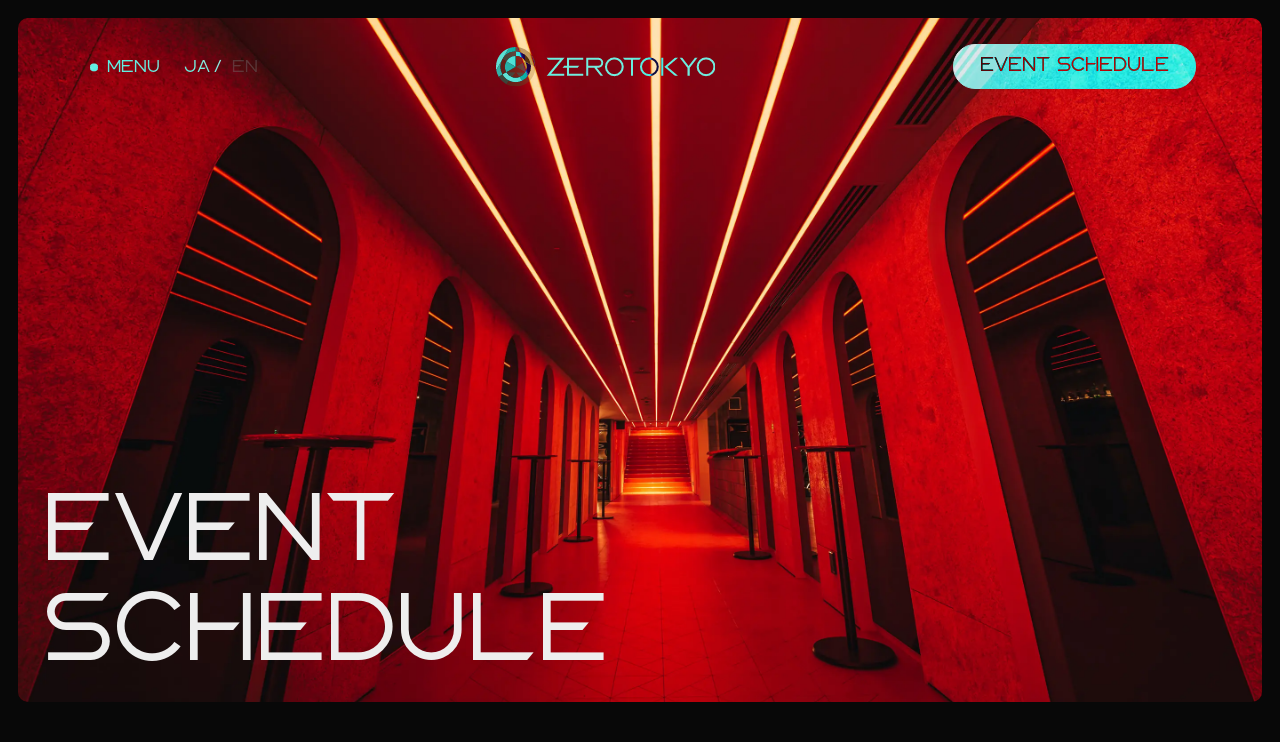

--- FILE ---
content_type: text/html; charset=UTF-8
request_url: https://zerotokyo.jp/event/2023/05/
body_size: 12414
content:
<!DOCTYPE html>
<html lang="ja">
  <head>
    <!-- metaデータ取得-->
    <meta charset="UTF-8">
    <meta name="viewport" content="width=device-width, initial-scale=1.0">
    <title>EVENT | ZEROTOKYO | Shinjuku Kabukicho</title>    <meta name="description" content="新宿歌舞伎町のナイトエンターテインメント施設が「ZEROTOKYO」。「ENTERTAINMENT JUNCTION」をコンセプトに掲げ、これまでにない新たなエンターテインメント体験を生み出し、様々な人の”好きを極める”場となることを目指します。">    
    <!-- favicon-->
    <link rel="icon" href="https://zerotokyo.jp/wp/wp-content/themes/zerotokyo/assets/images/logo/favicon.ico">
    <!-- apple touch icon-->
    <link rel="apple-touch-icon" sizes="180x180" href="https://zerotokyo.jp/wp/wp-content/themes/zerotokyo/assets/images/logo/touch.png">
    <!-- assets-->
    <link rel="stylesheet" href="https://zerotokyo.jp/wp/wp-content/themes/zerotokyo/assets/css/main.css?ver=20250228">
    <!-- OGP-->
    <meta property="og:title" content="EVENT | ZEROTOKYO | Shinjuku Kabukicho">
    <meta property="og:site_name" content="EVENT | ZEROTOKYO | Shinjuku Kabukicho">
    <meta property="og:type" content="website">    <meta property="og:description" content="新宿歌舞伎町のナイトエンターテインメント施設が「ZEROTOKYO」。「ENTERTAINMENT JUNCTION」をコンセプトに掲げ、これまでにない新たなエンターテインメント体験を生み出し、様々な人の”好きを極める”場となることを目指します。">    <meta property="og:url" content="https://zerotokyo.jp/event/2023/05/">
    <meta property="og:image" content="https://zerotokyo.jp/wp/wp-content/themes/zerotokyo/assets/images/logo/ogp.png">
    <meta name="twitter:card" content="summary_large_image">
    <meta name="twitter:site" content="@ZEROTOKYO_JAPAN">
    <meta name="twitter:title" content="EVENT | ZEROTOKYO | Shinjuku Kabukicho">    <meta name="twitter:description" content="新宿歌舞伎町のナイトエンターテインメント施設が「ZEROTOKYO」。「ENTERTAINMENT JUNCTION」をコンセプトに掲げ、これまでにない新たなエンターテインメント体験を生み出し、様々な人の”好きを極める”場となることを目指します。">    <meta name="twitter:image" content="https://zerotokyo.jp/wp/wp-content/themes/zerotokyo/assets/images/logo/ogp.png">    <!-- GTM-->
    <script async src="https://www.googletagmanager.com/gtag/js?id=G-41EN32BTFM"></script>
    <script>
      window.dataLayer = window.dataLayer || [];
      function gtag(){dataLayer.push(arguments);}
      gtag('js', new Date());
      gtag('config', 'G-41EN32BTFM');
    </script>
    <!-- metaピクセル-->
    <script>
      !function(f,b,e,v,n,t,s)
      {if(f.fbq)return;n=f.fbq=function(){n.callMethod?
      n.callMethod.apply(n,arguments):n.queue.push(arguments)};
      if(!f._fbq)f._fbq=n;n.push=n;n.loaded=!0;n.version='2.0';
      n.queue=[];t=b.createElement(e);t.async=!0;
      t.src=v;s=b.getElementsByTagName(e)[0];
      s.parentNode.insertBefore(t,s)}(window, document,'script',
      'https://connect.facebook.net/en_US/fbevents.js');
      fbq('init', '1697474117361019');
      fbq('track', 'PageView');
    </script>
    <noscript><img height="1" width="1" style="display:none" src="https://www.facebook.com/tr?id=1697474117361019&ev=PageView&noscript=1"/></noscript><meta name='robots' content='max-image-preview:large' />
<link rel="alternate" hreflang="en" href="https://zerotokyo.jp/en/" />
<link rel="alternate" hreflang="ja" href="https://zerotokyo.jp" />
<link rel="alternate" hreflang="x-default" href="https://zerotokyo.jp" />
<link rel='dns-prefetch' href='//www.googletagmanager.com' />
<link rel="alternate" type="application/rss+xml" title="ZEROTOKYO | Shinjuku Kabukich &raquo; EVENT フィード" href="https://zerotokyo.jp/feed/" />
<style id='wp-img-auto-sizes-contain-inline-css' type='text/css'>
img:is([sizes=auto i],[sizes^="auto," i]){contain-intrinsic-size:3000px 1500px}
/*# sourceURL=wp-img-auto-sizes-contain-inline-css */
</style>
<link rel='stylesheet' id='wp-block-library-css' href='https://zerotokyo.jp/wp/wp-includes/css/dist/block-library/style.min.css?ver=6.9' type='text/css' media='all' />
<style id='global-styles-inline-css' type='text/css'>
:root{--wp--preset--aspect-ratio--square: 1;--wp--preset--aspect-ratio--4-3: 4/3;--wp--preset--aspect-ratio--3-4: 3/4;--wp--preset--aspect-ratio--3-2: 3/2;--wp--preset--aspect-ratio--2-3: 2/3;--wp--preset--aspect-ratio--16-9: 16/9;--wp--preset--aspect-ratio--9-16: 9/16;--wp--preset--color--black: #000000;--wp--preset--color--cyan-bluish-gray: #abb8c3;--wp--preset--color--white: #ffffff;--wp--preset--color--pale-pink: #f78da7;--wp--preset--color--vivid-red: #cf2e2e;--wp--preset--color--luminous-vivid-orange: #ff6900;--wp--preset--color--luminous-vivid-amber: #fcb900;--wp--preset--color--light-green-cyan: #7bdcb5;--wp--preset--color--vivid-green-cyan: #00d084;--wp--preset--color--pale-cyan-blue: #8ed1fc;--wp--preset--color--vivid-cyan-blue: #0693e3;--wp--preset--color--vivid-purple: #9b51e0;--wp--preset--gradient--vivid-cyan-blue-to-vivid-purple: linear-gradient(135deg,rgb(6,147,227) 0%,rgb(155,81,224) 100%);--wp--preset--gradient--light-green-cyan-to-vivid-green-cyan: linear-gradient(135deg,rgb(122,220,180) 0%,rgb(0,208,130) 100%);--wp--preset--gradient--luminous-vivid-amber-to-luminous-vivid-orange: linear-gradient(135deg,rgb(252,185,0) 0%,rgb(255,105,0) 100%);--wp--preset--gradient--luminous-vivid-orange-to-vivid-red: linear-gradient(135deg,rgb(255,105,0) 0%,rgb(207,46,46) 100%);--wp--preset--gradient--very-light-gray-to-cyan-bluish-gray: linear-gradient(135deg,rgb(238,238,238) 0%,rgb(169,184,195) 100%);--wp--preset--gradient--cool-to-warm-spectrum: linear-gradient(135deg,rgb(74,234,220) 0%,rgb(151,120,209) 20%,rgb(207,42,186) 40%,rgb(238,44,130) 60%,rgb(251,105,98) 80%,rgb(254,248,76) 100%);--wp--preset--gradient--blush-light-purple: linear-gradient(135deg,rgb(255,206,236) 0%,rgb(152,150,240) 100%);--wp--preset--gradient--blush-bordeaux: linear-gradient(135deg,rgb(254,205,165) 0%,rgb(254,45,45) 50%,rgb(107,0,62) 100%);--wp--preset--gradient--luminous-dusk: linear-gradient(135deg,rgb(255,203,112) 0%,rgb(199,81,192) 50%,rgb(65,88,208) 100%);--wp--preset--gradient--pale-ocean: linear-gradient(135deg,rgb(255,245,203) 0%,rgb(182,227,212) 50%,rgb(51,167,181) 100%);--wp--preset--gradient--electric-grass: linear-gradient(135deg,rgb(202,248,128) 0%,rgb(113,206,126) 100%);--wp--preset--gradient--midnight: linear-gradient(135deg,rgb(2,3,129) 0%,rgb(40,116,252) 100%);--wp--preset--font-size--small: 13px;--wp--preset--font-size--medium: 20px;--wp--preset--font-size--large: 36px;--wp--preset--font-size--x-large: 42px;--wp--preset--spacing--20: 0.44rem;--wp--preset--spacing--30: 0.67rem;--wp--preset--spacing--40: 1rem;--wp--preset--spacing--50: 1.5rem;--wp--preset--spacing--60: 2.25rem;--wp--preset--spacing--70: 3.38rem;--wp--preset--spacing--80: 5.06rem;--wp--preset--shadow--natural: 6px 6px 9px rgba(0, 0, 0, 0.2);--wp--preset--shadow--deep: 12px 12px 50px rgba(0, 0, 0, 0.4);--wp--preset--shadow--sharp: 6px 6px 0px rgba(0, 0, 0, 0.2);--wp--preset--shadow--outlined: 6px 6px 0px -3px rgb(255, 255, 255), 6px 6px rgb(0, 0, 0);--wp--preset--shadow--crisp: 6px 6px 0px rgb(0, 0, 0);}:where(.is-layout-flex){gap: 0.5em;}:where(.is-layout-grid){gap: 0.5em;}body .is-layout-flex{display: flex;}.is-layout-flex{flex-wrap: wrap;align-items: center;}.is-layout-flex > :is(*, div){margin: 0;}body .is-layout-grid{display: grid;}.is-layout-grid > :is(*, div){margin: 0;}:where(.wp-block-columns.is-layout-flex){gap: 2em;}:where(.wp-block-columns.is-layout-grid){gap: 2em;}:where(.wp-block-post-template.is-layout-flex){gap: 1.25em;}:where(.wp-block-post-template.is-layout-grid){gap: 1.25em;}.has-black-color{color: var(--wp--preset--color--black) !important;}.has-cyan-bluish-gray-color{color: var(--wp--preset--color--cyan-bluish-gray) !important;}.has-white-color{color: var(--wp--preset--color--white) !important;}.has-pale-pink-color{color: var(--wp--preset--color--pale-pink) !important;}.has-vivid-red-color{color: var(--wp--preset--color--vivid-red) !important;}.has-luminous-vivid-orange-color{color: var(--wp--preset--color--luminous-vivid-orange) !important;}.has-luminous-vivid-amber-color{color: var(--wp--preset--color--luminous-vivid-amber) !important;}.has-light-green-cyan-color{color: var(--wp--preset--color--light-green-cyan) !important;}.has-vivid-green-cyan-color{color: var(--wp--preset--color--vivid-green-cyan) !important;}.has-pale-cyan-blue-color{color: var(--wp--preset--color--pale-cyan-blue) !important;}.has-vivid-cyan-blue-color{color: var(--wp--preset--color--vivid-cyan-blue) !important;}.has-vivid-purple-color{color: var(--wp--preset--color--vivid-purple) !important;}.has-black-background-color{background-color: var(--wp--preset--color--black) !important;}.has-cyan-bluish-gray-background-color{background-color: var(--wp--preset--color--cyan-bluish-gray) !important;}.has-white-background-color{background-color: var(--wp--preset--color--white) !important;}.has-pale-pink-background-color{background-color: var(--wp--preset--color--pale-pink) !important;}.has-vivid-red-background-color{background-color: var(--wp--preset--color--vivid-red) !important;}.has-luminous-vivid-orange-background-color{background-color: var(--wp--preset--color--luminous-vivid-orange) !important;}.has-luminous-vivid-amber-background-color{background-color: var(--wp--preset--color--luminous-vivid-amber) !important;}.has-light-green-cyan-background-color{background-color: var(--wp--preset--color--light-green-cyan) !important;}.has-vivid-green-cyan-background-color{background-color: var(--wp--preset--color--vivid-green-cyan) !important;}.has-pale-cyan-blue-background-color{background-color: var(--wp--preset--color--pale-cyan-blue) !important;}.has-vivid-cyan-blue-background-color{background-color: var(--wp--preset--color--vivid-cyan-blue) !important;}.has-vivid-purple-background-color{background-color: var(--wp--preset--color--vivid-purple) !important;}.has-black-border-color{border-color: var(--wp--preset--color--black) !important;}.has-cyan-bluish-gray-border-color{border-color: var(--wp--preset--color--cyan-bluish-gray) !important;}.has-white-border-color{border-color: var(--wp--preset--color--white) !important;}.has-pale-pink-border-color{border-color: var(--wp--preset--color--pale-pink) !important;}.has-vivid-red-border-color{border-color: var(--wp--preset--color--vivid-red) !important;}.has-luminous-vivid-orange-border-color{border-color: var(--wp--preset--color--luminous-vivid-orange) !important;}.has-luminous-vivid-amber-border-color{border-color: var(--wp--preset--color--luminous-vivid-amber) !important;}.has-light-green-cyan-border-color{border-color: var(--wp--preset--color--light-green-cyan) !important;}.has-vivid-green-cyan-border-color{border-color: var(--wp--preset--color--vivid-green-cyan) !important;}.has-pale-cyan-blue-border-color{border-color: var(--wp--preset--color--pale-cyan-blue) !important;}.has-vivid-cyan-blue-border-color{border-color: var(--wp--preset--color--vivid-cyan-blue) !important;}.has-vivid-purple-border-color{border-color: var(--wp--preset--color--vivid-purple) !important;}.has-vivid-cyan-blue-to-vivid-purple-gradient-background{background: var(--wp--preset--gradient--vivid-cyan-blue-to-vivid-purple) !important;}.has-light-green-cyan-to-vivid-green-cyan-gradient-background{background: var(--wp--preset--gradient--light-green-cyan-to-vivid-green-cyan) !important;}.has-luminous-vivid-amber-to-luminous-vivid-orange-gradient-background{background: var(--wp--preset--gradient--luminous-vivid-amber-to-luminous-vivid-orange) !important;}.has-luminous-vivid-orange-to-vivid-red-gradient-background{background: var(--wp--preset--gradient--luminous-vivid-orange-to-vivid-red) !important;}.has-very-light-gray-to-cyan-bluish-gray-gradient-background{background: var(--wp--preset--gradient--very-light-gray-to-cyan-bluish-gray) !important;}.has-cool-to-warm-spectrum-gradient-background{background: var(--wp--preset--gradient--cool-to-warm-spectrum) !important;}.has-blush-light-purple-gradient-background{background: var(--wp--preset--gradient--blush-light-purple) !important;}.has-blush-bordeaux-gradient-background{background: var(--wp--preset--gradient--blush-bordeaux) !important;}.has-luminous-dusk-gradient-background{background: var(--wp--preset--gradient--luminous-dusk) !important;}.has-pale-ocean-gradient-background{background: var(--wp--preset--gradient--pale-ocean) !important;}.has-electric-grass-gradient-background{background: var(--wp--preset--gradient--electric-grass) !important;}.has-midnight-gradient-background{background: var(--wp--preset--gradient--midnight) !important;}.has-small-font-size{font-size: var(--wp--preset--font-size--small) !important;}.has-medium-font-size{font-size: var(--wp--preset--font-size--medium) !important;}.has-large-font-size{font-size: var(--wp--preset--font-size--large) !important;}.has-x-large-font-size{font-size: var(--wp--preset--font-size--x-large) !important;}
/*# sourceURL=global-styles-inline-css */
</style>

<style id='classic-theme-styles-inline-css' type='text/css'>
/*! This file is auto-generated */
.wp-block-button__link{color:#fff;background-color:#32373c;border-radius:9999px;box-shadow:none;text-decoration:none;padding:calc(.667em + 2px) calc(1.333em + 2px);font-size:1.125em}.wp-block-file__button{background:#32373c;color:#fff;text-decoration:none}
/*# sourceURL=/wp-includes/css/classic-themes.min.css */
</style>
<link rel='stylesheet' id='contact-form-7-css' href='https://zerotokyo.jp/wp/wp-content/plugins/contact-form-7/includes/css/styles.css?ver=6.1.4' type='text/css' media='all' />
<link rel='stylesheet' id='cf7msm_styles-css' href='https://zerotokyo.jp/wp/wp-content/plugins/contact-form-7-multi-step-module/resources/cf7msm.css?ver=4.5' type='text/css' media='all' />
<script type="text/javascript" id="wpml-cookie-js-extra">
/* <![CDATA[ */
var wpml_cookies = {"wp-wpml_current_language":{"value":"ja","expires":1,"path":"/"}};
var wpml_cookies = {"wp-wpml_current_language":{"value":"ja","expires":1,"path":"/"}};
//# sourceURL=wpml-cookie-js-extra
/* ]]> */
</script>
<script type="text/javascript" src="https://zerotokyo.jp/wp/wp-content/plugins/sitepress-multilingual-cms/res/js/cookies/language-cookie.js?ver=486900" id="wpml-cookie-js" defer="defer" data-wp-strategy="defer"></script>
<script type="text/javascript" src="https://zerotokyo.jp/wp/wp-includes/js/jquery/jquery.min.js?ver=3.7.1" id="jquery-core-js"></script>
<script type="text/javascript" src="https://zerotokyo.jp/wp/wp-includes/js/jquery/jquery-migrate.min.js?ver=3.4.1" id="jquery-migrate-js"></script>
<link rel="https://api.w.org/" href="https://zerotokyo.jp/wp-json/" /><link rel="EditURI" type="application/rsd+xml" title="RSD" href="https://zerotokyo.jp/wp/xmlrpc.php?rsd" />
<meta name="generator" content="WordPress 6.9" />
<meta name="generator" content="WPML ver:4.8.6 stt:1,28;" />
<meta name="generator" content="Site Kit by Google 1.168.0" /><noscript><style>.lazyload[data-src]{display:none !important;}</style></noscript><style>.lazyload{background-image:none !important;}.lazyload:before{background-image:none !important;}</style>
<!-- Google タグ マネージャー スニペット (Site Kit が追加) -->
<script type="text/javascript">
/* <![CDATA[ */

			( function( w, d, s, l, i ) {
				w[l] = w[l] || [];
				w[l].push( {'gtm.start': new Date().getTime(), event: 'gtm.js'} );
				var f = d.getElementsByTagName( s )[0],
					j = d.createElement( s ), dl = l != 'dataLayer' ? '&l=' + l : '';
				j.async = true;
				j.src = 'https://www.googletagmanager.com/gtm.js?id=' + i + dl;
				f.parentNode.insertBefore( j, f );
			} )( window, document, 'script', 'dataLayer', 'GTM-5SXQVKCZ' );
			
/* ]]> */
</script>

<!-- (ここまで) Google タグ マネージャー スニペット (Site Kit が追加) -->
  </head>
  <body>
    <div class="l-page" data-page-id="event">
      <div class="c-cursor" id="jsi-cursor"></div>
      <header class="l-header" id="jsi-header">
        <div class="l-header-info"><a class="l-header-menu__button" id="jsi-modalnav__trigger" href="#"><span class="__point"></span><span class="-menu">Menu</span><span class="-close">Close</span></a>
          <ul class="l-header-lang">
            <li class="l-header-lang__item">              <button class="l-header-lang__link jsc-lang-ja -active">JA</button>            </li>
            <li class="l-header-lang__item">              <button class="l-header-lang__link jsc-lang-en">EN</button>            </li>
          </ul>
        </div>
        <h1 class="l-header-logo" id="jsi-header-logo"><a class="l-header-logo__item" href="https://zerotokyo.jp/"><img src="[data-uri]" alt="ZeroTokyo" data-src="https://zerotokyo.jp/wp/wp-content/themes/zerotokyo/assets/images/logo/full.svg" decoding="async" class="lazyload"><noscript><img src="https://zerotokyo.jp/wp/wp-content/themes/zerotokyo/assets/images/logo/full.svg" alt="ZeroTokyo" data-eio="l"></noscript></a></h1><a class="l-header-event__button" id="jsi-header-event" href="/event">Event<span class="__text"> Schedule</span></a>      </header>
      <div class="l-navigation" id="jsi-modalnav__target">
        <nav class="l-navigation__inner">
          <div class="l-navigation__block">
            <ul class="l-navigation__wrap">
              <li class="l-navigation__item -main"><a class="l-navigation__link jsc-hover-nav" href="https://zerotokyo.jp/">Home</a></li>
              <li class="l-navigation__item -main"><a class="l-navigation__link jsc-hover-nav" href="/event">Event Schedule</a></li>
              <li class="l-navigation__item -main"><a class="l-navigation__link jsc-hover-nav" href="https://zerotokyo.jp/vip">Vip</a></li>
              <li class="l-navigation__item -main"><a class="l-navigation__link jsc-hover-nav" href="https://zerotokyo.jp/system">System</a></li>
              <li class="l-navigation__item -main"><a class="l-navigation__link jsc-hover-nav" href="https://zerotokyo.jp/about">About</a></li>
              <li class="l-navigation__item -sub"><a class="l-navigation__link jsc-hover-nav" href="https://zerotokyo.jp/access">Access</a></li>
              <li class="l-navigation__item -sub"><a class="l-navigation__link jsc-hover-nav" href="https://zerotokyo.jp/faq">FAQ</a></li>
              <li class="l-navigation__item -sub"><a class="l-navigation__link jsc-hover-nav" href="https://zerotokyo.jp/contact">Contact</a></li>
            </ul>
            <ul class="l-navigation-account">
              <li><a class="l-navigation-account__link" href="https://twitter.com/ZEROTOKYO_JAPAN" target="__blank" rel="noopener noreferrer"><svg class="-twitter" viewBox="0 0 14 14" fill="none">
<path d="M8.30333 5.92812L13.403 0H12.1945L7.76651 5.14719L4.22976 0H0.150513L5.49873 7.78356L0.150513 14H1.35911L6.03533 8.56439L9.77026 14H13.8495L8.303 5.92812H8.30333ZM6.64804 7.85203L6.10609 7.077L1.79453 0.909781H3.65084L7.13017 5.887L7.67201 6.66203L12.195 13.1316H10.3389L6.64804 7.85236V7.85203Z" fill="#080808"/>
</svg></a></li>
              <li><a class="l-navigation-account__link" href="https://www.instagram.com/zerotokyo_official/" target="__blank" rel="noopener noreferrer"><svg class="-instagram" viewBox="0 0 16.594 16.594">
<path d="M693.015,643h-7.436A4.584,4.584,0,0,0,681,647.579v7.436a4.584,4.584,0,0,0,4.579,4.579h7.436a4.584,4.584,0,0,0,4.579-4.579v-7.436A4.584,4.584,0,0,0,693.015,643Zm3.107,12.015a3.11,3.11,0,0,1-3.107,3.106h-7.436a3.11,3.11,0,0,1-3.107-3.107v-7.436a3.11,3.11,0,0,1,3.106-3.107h7.436a3.11,3.11,0,0,1,3.107,3.107v7.436Zm-6.824-8a4.279,4.279,0,1,0,4.279,4.279,4.279,4.279,0,0,0-4.279-4.279Zm0,7.079a2.8,2.8,0,1,1,2.8-2.8,2.8,2.8,0,0,1-2.8,2.8Zm4.454-8.327a1.079,1.079,0,1,0,.763.316,1.08,1.08,0,0,0-.763-.316Z" transform="translate(-681 -643)" fill="#080808" fill-rule="evenodd"/>
</svg></a></li>
              <li><a class="l-navigation-account__link" href="https://page.line.me/?accountId=109ztfvj" target="__blank" rel="noopener noreferrer"><svg class="-line" viewBox="0 0 17.484 16.659">
<path id="パス_241929" data-name="パス 241929" d="M17.484,7.094C17.484,3.183,13.563,0,8.742,0S0,3.183,0,7.094c0,3.507,3.11,6.444,7.311,7,.284.061.672.188.77.431a1.8,1.8,0,0,1,.029.791s-.1.617-.125.748c-.039.221-.175.864.757.471a28.225,28.225,0,0,0,6.868-5.075h0a6.313,6.313,0,0,0,1.874-4.365ZM5.658,9.186a.167.167,0,0,1-.167.167H3.035a.167.167,0,0,1-.167-.167v0h0V5.371A.167.167,0,0,1,3.035,5.2h.62a.168.168,0,0,1,.167.167V8.4H5.492a.168.168,0,0,1,.167.167v.62Zm1.478,0a.167.167,0,0,1-.167.167h-.62a.167.167,0,0,1-.167-.167V5.371A.167.167,0,0,1,6.349,5.2h.62a.167.167,0,0,1,.167.167Zm4.221,0a.167.167,0,0,1-.167.167h-.616a.191.191,0,0,1-.043-.006h0l-.011,0,0,0-.008,0-.008,0,0,0-.011-.007,0,0a.191.191,0,0,1-.043-.042L8.686,6.922V9.188a.167.167,0,0,1-.167.167H7.9a.167.167,0,0,1-.167-.167V5.373A.167.167,0,0,1,7.9,5.206h.647l.01,0,.006,0,.01,0,.006,0,.01,0,0,0,.009,0,0,0,.009.006,0,0,.009.007,0,0,.01.011h0l.013.017L10.4,7.636V5.37a.167.167,0,0,1,.167-.167h.62a.167.167,0,0,1,.167.167V9.185Zm3.386-3.2a.167.167,0,0,1-.167.167H12.906V6.8h1.669a.168.168,0,0,1,.167.167v.62a.167.167,0,0,1-.167.167H12.906V8.4h1.669a.168.168,0,0,1,.167.167v.62a.167.167,0,0,1-.167.167H12.12a.167.167,0,0,1-.167-.167v0h0V5.377h0v0a.167.167,0,0,1,.167-.167h2.456a.168.168,0,0,1,.167.167v.62Z" fill="#1b1b1b"/>
</svg></a></li>
            </ul>
            <ul class="l-navigation-lang">
              <li class="l-navigation-lang__item">                <button class="l-navigation-lang__link jsc-lang-ja -active">JA</button>              </li>
              <li class="l-navigation-lang__item">                <button class="l-navigation-lang__link jsc-lang-en">EN</button>              </li>
            </ul>
          </div>
        </nav>
        <div class="l-navigation__image"><img src="[data-uri]" alt="" data-src="https://zerotokyo.jp/wp/wp-content/themes/zerotokyo/assets/images/page/common/nav_event.webp" decoding="async" class="lazyload" data-eio-rwidth="1260" data-eio-rheight="1260"><noscript><img src="https://zerotokyo.jp/wp/wp-content/themes/zerotokyo/assets/images/page/common/nav_event.webp" alt="" data-eio="l"></noscript></div>
      </div>
            <main class="p-event">
        <section class="p-event-mv jsc-inview__target">
          <div class="p-event-mv__image"><img class="-pc lazyload" src="[data-uri]" alt="" data-src="https://zerotokyo.jp/wp/wp-content/themes/zerotokyo/assets/images/page/event/mv_background-pc.webp" decoding="async" data-eio-rwidth="2800" data-eio-rheight="1548"><noscript><img class="-pc" src="https://zerotokyo.jp/wp/wp-content/themes/zerotokyo/assets/images/page/event/mv_background-pc.webp" alt="" data-eio="l"></noscript><img class="-sp lazyload" src="[data-uri]" alt="" data-src="https://zerotokyo.jp/wp/wp-content/themes/zerotokyo/assets/images/page/event/mv_background-sp.webp" decoding="async" data-eio-rwidth="770" data-eio-rheight="962"><noscript><img class="-sp" src="https://zerotokyo.jp/wp/wp-content/themes/zerotokyo/assets/images/page/event/mv_background-sp.webp" alt="" data-eio="l"></noscript></div>
          <h2 class="p-event-mv__heading">EVENT SCHEDULE</h2>
        </section>
        <section class="p-event__container">
          <div class="p-event__head">
            <a class="p-event__button -prev" href="/event/2023/04"><svg viewBox="0 0 23.776 23.741">
<path d="M14.59-16.6,24.941-40.38H22.185L13.071-19.5,3.956-40.38H1.2L11.551-16.6Z" transform="translate(-16.604 -1.2) rotate(90)" fill="#efefef"/>
</svg></a>            <h2 class="p-event__title" id="jsi-event__month"><a>2023.05</a></h2><a class="p-event__button -next" href="/event/2023/06"><svg viewBox="0 0 23.776 23.741">
<path d="M14.59-16.6,24.941-40.38H22.185L13.071-19.5,3.956-40.38H1.2L11.551-16.6Z" transform="translate(-16.604 -1.2) rotate(90)" fill="#efefef"/>
</svg></a>            <div class="p-event-schedule" id="jis-event__schedule">
              <div class="p-event-schedule__inner">
                <ul class="p-event-schedule__wrap">
                                    <li class="p-event-schedule__item"><a class="p-event-schedule__link" href="/event/2026/04">2026.04</a></li>                  <li class="p-event-schedule__item"><a class="p-event-schedule__link" href="/event/2026/03">2026.03</a></li>                  <li class="p-event-schedule__item"><a class="p-event-schedule__link" href="/event/2026/02">2026.02</a></li>                  <li class="p-event-schedule__item"><a class="p-event-schedule__link" href="/event/2026/01">2026.01</a></li>                  <li class="p-event-schedule__item"><a class="p-event-schedule__link" href="/event/2025/12">2025.12</a></li>                  <li class="p-event-schedule__item"><a class="p-event-schedule__link" href="/event/2025/11">2025.11</a></li>                  <li class="p-event-schedule__item"><a class="p-event-schedule__link" href="/event/2025/10">2025.10</a></li>                  <li class="p-event-schedule__item"><a class="p-event-schedule__link" href="/event/2025/09">2025.09</a></li>                  <li class="p-event-schedule__item"><a class="p-event-schedule__link" href="/event/2025/08">2025.08</a></li>                  <li class="p-event-schedule__item"><a class="p-event-schedule__link" href="/event/2025/07">2025.07</a></li>                  <li class="p-event-schedule__item"><a class="p-event-schedule__link" href="/event/2025/06">2025.06</a></li>                  <li class="p-event-schedule__item"><a class="p-event-schedule__link" href="/event/2025/05">2025.05</a></li>                  <li class="p-event-schedule__item"><a class="p-event-schedule__link" href="/event/2025/04">2025.04</a></li>                  <li class="p-event-schedule__item"><a class="p-event-schedule__link" href="/event/2025/03">2025.03</a></li>                  <li class="p-event-schedule__item"><a class="p-event-schedule__link" href="/event/2025/02">2025.02</a></li>                  <li class="p-event-schedule__item"><a class="p-event-schedule__link" href="/event/2025/01">2025.01</a></li>                  <li class="p-event-schedule__item"><a class="p-event-schedule__link" href="/event/2024/12">2024.12</a></li>                  <li class="p-event-schedule__item"><a class="p-event-schedule__link" href="/event/2024/11">2024.11</a></li>                  <li class="p-event-schedule__item"><a class="p-event-schedule__link" href="/event/2024/10">2024.10</a></li>                  <li class="p-event-schedule__item"><a class="p-event-schedule__link" href="/event/2024/09">2024.09</a></li>                  <li class="p-event-schedule__item"><a class="p-event-schedule__link" href="/event/2024/08">2024.08</a></li>                  <li class="p-event-schedule__item"><a class="p-event-schedule__link" href="/event/2024/07">2024.07</a></li>                  <li class="p-event-schedule__item"><a class="p-event-schedule__link" href="/event/2024/06">2024.06</a></li>                  <li class="p-event-schedule__item"><a class="p-event-schedule__link" href="/event/2024/05">2024.05</a></li>                  <li class="p-event-schedule__item"><a class="p-event-schedule__link" href="/event/2024/04">2024.04</a></li>                  <li class="p-event-schedule__item"><a class="p-event-schedule__link" href="/event/2024/03">2024.03</a></li>                  <li class="p-event-schedule__item"><a class="p-event-schedule__link" href="/event/2024/02">2024.02</a></li>                  <li class="p-event-schedule__item"><a class="p-event-schedule__link" href="/event/2024/01">2024.01</a></li>                  <li class="p-event-schedule__item"><a class="p-event-schedule__link" href="/event/2023/12">2023.12</a></li>                  <li class="p-event-schedule__item"><a class="p-event-schedule__link" href="/event/2023/11">2023.11</a></li>                  <li class="p-event-schedule__item"><a class="p-event-schedule__link" href="/event/2023/10">2023.10</a></li>                  <li class="p-event-schedule__item"><a class="p-event-schedule__link" href="/event/2023/09">2023.09</a></li>                  <li class="p-event-schedule__item"><a class="p-event-schedule__link" href="/event/2023/08">2023.08</a></li>                  <li class="p-event-schedule__item"><a class="p-event-schedule__link" href="/event/2023/07">2023.07</a></li>                  <li class="p-event-schedule__item"><a class="p-event-schedule__link" href="/event/2023/06">2023.06</a></li>                  <li class="p-event-schedule__item -active"><a class="p-event-schedule__link" href="/event/2023/05">2023.05</a></li>                  <li class="p-event-schedule__item"><a class="p-event-schedule__link" href="/event/2023/04">2023.04</a></li>                  <li class="p-event-schedule__item"><a class="p-event-schedule__link" href="/event/2023/01">2023.01</a></li>                </ul>
              </div>
            </div>
          </div>
          <div class="p-event-category">
            <ul class="p-event-category__inner">
              <li class="p-event-category__item"><a class="p-event-category__link jsc-event__category -active" data-category="ALL"> ALL</a></li>              <li class="p-event-category__item"><a class="p-event-category__link jsc-event__category" data-category="BASSHOUSE">BASSHOUSE</a></li>              <li class="p-event-category__item"><a class="p-event-category__link jsc-event__category" data-category="HOUSE">HOUSE</a></li>              <li class="p-event-category__item"><a class="p-event-category__link jsc-event__category" data-category="HIPHOP">HIPHOP</a></li>              <li class="p-event-category__item"><a class="p-event-category__link jsc-event__category" data-category="DISCO">DISCO</a></li>              <li class="p-event-category__item"><a class="p-event-category__link jsc-event__category" data-category="NU DISCO">NU DISCO</a></li>              <li class="p-event-category__item"><a class="p-event-category__link jsc-event__category" data-category="POPS">POPS</a></li>              <li class="p-event-category__item"><a class="p-event-category__link jsc-event__category" data-category="TECHNO">TECHNO</a></li>              <li class="p-event-category__item"><a class="p-event-category__link jsc-event__category" data-category="TOP 40">TOP 40</a></li>              <li class="p-event-category__item"><a class="p-event-category__link jsc-event__category" data-category="PROGRESSIVE HOUSE">PROGRESSIVE HOUSE</a></li>              <li class="p-event-category__item"><a class="p-event-category__link jsc-event__category" data-category="TRANCE">TRANCE</a></li>              <li class="p-event-category__item"><a class="p-event-category__link jsc-event__category" data-category="ALL MIX">ALL MIX</a></li>              
            </ul>
          </div>                    <ul class="p-event__wrap">
                        <li class="c-event__item jsc-event__post jsc-inview__target" data-category="BASSHOUSEHOUSE">
              <artice><a class="c-event__link" href="https://zerotokyo.jp/event/0502soundgate/">
                  <p class="c-event-time">
                    <span class="c-event-time-month">05.</span><span class="c-event-time-date">02</span><span class="c-event-time-week"> TUE</span>
                  </p>
                  <div class="c-event__thumb"><img src="[data-uri]" alt="サムネイル" data-src="https://zerotokyo.jp/wp/wp-content/uploads/2023/03/18073648324755.jpg" decoding="async" class="lazyload" data-eio-rwidth="1280" data-eio-rheight="1280"><noscript><img src="https://zerotokyo.jp/wp/wp-content/uploads/2023/03/18073648324755.jpg" alt="サムネイル" data-eio="l"></noscript></div>
                  <div class="c-event__wrap">
                    <p class="c-event__text">
                      05.02 TUE                    </p>
                    <h3 class="c-event__title">SOUNDGATE</h3>
                    <ul class="c-event-category">
                                            <li class="p-index-event-info-category__item">BASSHOUSE</li>                      <li class="p-index-event-info-category__item">HOUSE</li>                    </ul>
                  </div></a></artice>
            </li>            <li class="c-event__item jsc-event__post jsc-inview__target" data-category="HIPHOP">
              <artice><a class="c-event__link" href="https://zerotokyo.jp/event/high-end/">
                  <p class="c-event-time">
                    <span class="c-event-time-month">05.</span><span class="c-event-time-date">03</span><span class="c-event-time-week"> WED</span>
                  </p>
                  <div class="c-event__thumb"><img src="[data-uri]" alt="サムネイル" data-src="https://zerotokyo.jp/wp/wp-content/uploads/2023/04/230503_5_insta.jpg" decoding="async" class="lazyload" data-eio-rwidth="1081" data-eio-rheight="1081"><noscript><img src="https://zerotokyo.jp/wp/wp-content/uploads/2023/04/230503_5_insta.jpg" alt="サムネイル" data-eio="l"></noscript></div>
                  <div class="c-event__wrap">
                    <p class="c-event__text">
                      05.03 WED                    </p>
                    <h3 class="c-event__title">High end</h3>
                    <ul class="c-event-category">
                                            <li class="p-index-event-info-category__item">HIPHOP</li>                    </ul>
                  </div></a></artice>
            </li>            <li class="c-event__item jsc-event__post jsc-inview__target" data-category="DISCOHOUSENU DISCO">
              <artice><a class="c-event__link" href="https://zerotokyo.jp/event/0504toddterje/">
                  <p class="c-event-time">
                    <span class="c-event-time-month">05.</span><span class="c-event-time-date">04</span><span class="c-event-time-week"> THU</span>
                  </p>
                  <div class="c-event__thumb"><img src="[data-uri]" alt="サムネイル" data-src="https://zerotokyo.jp/wp/wp-content/uploads/2023/03/RDC_2023.jpg" decoding="async" class="lazyload" data-eio-rwidth="1080" data-eio-rheight="1122"><noscript><img src="https://zerotokyo.jp/wp/wp-content/uploads/2023/03/RDC_2023.jpg" alt="サムネイル" data-eio="l"></noscript></div>
                  <div class="c-event__wrap">
                    <p class="c-event__text">
                      05.04 THU                    </p>
                    <h3 class="c-event__title">Rainbow Disco Club 2023 After Party×Todd Terje JAPAN TOUR 2023</h3>
                    <ul class="c-event-category">
                                            <li class="p-index-event-info-category__item">DISCO</li>                      <li class="p-index-event-info-category__item">HOUSE</li>                      <li class="p-index-event-info-category__item">NU DISCO</li>                    </ul>
                  </div></a></artice>
            </li>            <li class="c-event__item jsc-event__post jsc-inview__target" data-category="HIPHOPHOUSEPOPSTECHNOTOP 40">
              <artice><a class="c-event__link" href="https://zerotokyo.jp/event/0505zerotowerfes/">
                  <p class="c-event-time">
                    <span class="c-event-time-month">05.</span><span class="c-event-time-date">05</span><span class="c-event-time-week"> FRI</span>
                  </p>
                  <div class="c-event__thumb"><img src="[data-uri]" alt="サムネイル" data-src="https://zerotokyo.jp/wp/wp-content/uploads/2023/03/サムネイル.png" decoding="async" class="lazyload" data-eio-rwidth="850" data-eio-rheight="849"><noscript><img src="https://zerotokyo.jp/wp/wp-content/uploads/2023/03/サムネイル.png" alt="サムネイル" data-eio="l"></noscript></div>
                  <div class="c-event__wrap">
                    <p class="c-event__text">
                      05.05 FRI                    </p>
                    <h3 class="c-event__title">ZERO TOWER FES</h3>
                    <ul class="c-event-category">
                                            <li class="p-index-event-info-category__item">HIPHOP</li>                      <li class="p-index-event-info-category__item">HOUSE</li>                      <li class="p-index-event-info-category__item">POPS</li>                      <li class="p-index-event-info-category__item">TECHNO</li>                      <li class="p-index-event-info-category__item">TOP 40</li>                    </ul>
                  </div></a></artice>
            </li>            <li class="c-event__item jsc-event__post jsc-inview__target" data-category="HOUSETECHNO">
              <artice><a class="c-event__link" href="https://zerotokyo.jp/event/0506soundgate/">
                  <p class="c-event-time">
                    <span class="c-event-time-month">05.</span><span class="c-event-time-date">06</span><span class="c-event-time-week"> SAT</span>
                  </p>
                  <div class="c-event__thumb"><img src="[data-uri]" alt="サムネイル" data-src="https://zerotokyo.jp/wp/wp-content/uploads/2023/03/05.06SOUNDGATE　スクエア.jpg" decoding="async" class="lazyload" data-eio-rwidth="1081" data-eio-rheight="1081"><noscript><img src="https://zerotokyo.jp/wp/wp-content/uploads/2023/03/05.06SOUNDGATE　スクエア.jpg" alt="サムネイル" data-eio="l"></noscript></div>
                  <div class="c-event__wrap">
                    <p class="c-event__text">
                      05.06 SAT                    </p>
                    <h3 class="c-event__title">SOUNDGATE</h3>
                    <ul class="c-event-category">
                                            <li class="p-index-event-info-category__item">HOUSE</li>                      <li class="p-index-event-info-category__item">TECHNO</li>                    </ul>
                  </div></a></artice>
            </li>            <li class="c-event__item jsc-event__post jsc-inview__target" data-category="HIPHOP">
              <artice><a class="c-event__link" href="https://zerotokyo.jp/event/the-road-to-arena-japan-tour-after-party/">
                  <p class="c-event-time">
                    <span class="c-event-time-month">05.</span><span class="c-event-time-date">12</span><span class="c-event-time-week"> FRI</span>
                  </p>
                  <div class="c-event__thumb"><img src="[data-uri]" alt="サムネイル" data-src="https://zerotokyo.jp/wp/wp-content/uploads/2023/04/名称未設定-11-scaled.jpg" decoding="async" class="lazyload" data-eio-rwidth="1920" data-eio-rheight="1920"><noscript><img src="https://zerotokyo.jp/wp/wp-content/uploads/2023/04/名称未設定-11-scaled.jpg" alt="サムネイル" data-eio="l"></noscript></div>
                  <div class="c-event__wrap">
                    <p class="c-event__text">
                      05.12 FRI                    </p>
                    <h3 class="c-event__title">THE ROAD TO ARENA Japan Tour After Party</h3>
                    <ul class="c-event-category">
                                            <li class="p-index-event-info-category__item">HIPHOP</li>                    </ul>
                  </div></a></artice>
            </li>            <li class="c-event__item jsc-event__post jsc-inview__target" data-category="PROGRESSIVE HOUSE">
              <artice><a class="c-event__link" href="https://zerotokyo.jp/event/eric-prydz-japan-tour-2023/">
                  <p class="c-event-time">
                    <span class="c-event-time-month">05.</span><span class="c-event-time-date">13</span><span class="c-event-time-week"> SAT</span>
                  </p>
                  <div class="c-event__thumb"><img src="[data-uri]" alt="サムネイル" data-src="https://zerotokyo.jp/wp/wp-content/uploads/2023/03/20230324_ERIC_ZEROTOKYO-1.jpg" decoding="async" class="lazyload" data-eio-rwidth="1684" data-eio-rheight="1684"><noscript><img src="https://zerotokyo.jp/wp/wp-content/uploads/2023/03/20230324_ERIC_ZEROTOKYO-1.jpg" alt="サムネイル" data-eio="l"></noscript></div>
                  <div class="c-event__wrap">
                    <p class="c-event__text">
                      05.13 SAT                    </p>
                    <h3 class="c-event__title">Eric Prydz Japan Tour 2023</h3>
                    <ul class="c-event-category">
                                            <li class="p-index-event-info-category__item">PROGRESSIVE HOUSE</li>                    </ul>
                  </div></a></artice>
            </li>            <li class="c-event__item jsc-event__post jsc-inview__target" data-category="HIPHOP">
              <artice><a class="c-event__link" href="https://zerotokyo.jp/event/feels0519/">
                  <p class="c-event-time">
                    <span class="c-event-time-month">05.</span><span class="c-event-time-date">19</span><span class="c-event-time-week"> FRI</span>
                  </p>
                  <div class="c-event__thumb"><img src="[data-uri]" alt="サムネイル" data-src="https://zerotokyo.jp/wp/wp-content/uploads/2023/05/230519_insta.jpg" decoding="async" class="lazyload" data-eio-rwidth="1081" data-eio-rheight="1081"><noscript><img src="https://zerotokyo.jp/wp/wp-content/uploads/2023/05/230519_insta.jpg" alt="サムネイル" data-eio="l"></noscript></div>
                  <div class="c-event__wrap">
                    <p class="c-event__text">
                      05.19 FRI                    </p>
                    <h3 class="c-event__title">Feels</h3>
                    <ul class="c-event-category">
                                            <li class="p-index-event-info-category__item">HIPHOP</li>                    </ul>
                  </div></a></artice>
            </li>            <li class="c-event__item jsc-event__post jsc-inview__target" data-category="TRANCE">
              <artice><a class="c-event__link" href="https://zerotokyo.jp/event/cyber-zero/">
                  <p class="c-event-time">
                    <span class="c-event-time-month">05.</span><span class="c-event-time-date">20</span><span class="c-event-time-week"> SAT</span>
                  </p>
                  <div class="c-event__thumb"><img src="[data-uri]" alt="サムネイル" data-src="https://zerotokyo.jp/wp/wp-content/uploads/2023/05/230520_A2_2.gif" decoding="async" class="lazyload" data-eio-rwidth="1191" data-eio-rheight="1684"><noscript><img src="https://zerotokyo.jp/wp/wp-content/uploads/2023/05/230520_A2_2.gif" alt="サムネイル" data-eio="l"></noscript></div>
                  <div class="c-event__wrap">
                    <p class="c-event__text">
                      05.20 SAT                    </p>
                    <h3 class="c-event__title">CYBER ZERO</h3>
                    <ul class="c-event-category">
                                            <li class="p-index-event-info-category__item">TRANCE</li>                    </ul>
                  </div></a></artice>
            </li>            <li class="c-event__item jsc-event__post jsc-inview__target" data-category="ALL MIX">
              <artice><a class="c-event__link" href="https://zerotokyo.jp/event/gold-disc/">
                  <p class="c-event-time">
                    <span class="c-event-time-month">05.</span><span class="c-event-time-date">26</span><span class="c-event-time-week"> FRI</span>
                  </p>
                  <div class="c-event__thumb"><img src="[data-uri]" alt="サムネイル" data-src="https://zerotokyo.jp/wp/wp-content/uploads/2023/04/S__18145320.jpg" decoding="async" class="lazyload" data-eio-rwidth="1280" data-eio-rheight="1280"><noscript><img src="https://zerotokyo.jp/wp/wp-content/uploads/2023/04/S__18145320.jpg" alt="サムネイル" data-eio="l"></noscript></div>
                  <div class="c-event__wrap">
                    <p class="c-event__text">
                      05.26 FRI                    </p>
                    <h3 class="c-event__title">GOLD DISC</h3>
                    <ul class="c-event-category">
                                            <li class="p-index-event-info-category__item">ALL MIX</li>                    </ul>
                  </div></a></artice>
            </li>            <li class="c-event__item jsc-event__post jsc-inview__target" data-category="HOUSETECHNO">
              <artice><a class="c-event__link" href="https://zerotokyo.jp/event/soundgate527/">
                  <p class="c-event-time">
                    <span class="c-event-time-month">05.</span><span class="c-event-time-date">27</span><span class="c-event-time-week"> SAT</span>
                  </p>
                  <div class="c-event__thumb"><img src="[data-uri]" alt="サムネイル" data-src="https://zerotokyo.jp/wp/wp-content/uploads/2023/05/S__227196963.jpg" decoding="async" class="lazyload" data-eio-rwidth="1081" data-eio-rheight="1081"><noscript><img src="https://zerotokyo.jp/wp/wp-content/uploads/2023/05/S__227196963.jpg" alt="サムネイル" data-eio="l"></noscript></div>
                  <div class="c-event__wrap">
                    <p class="c-event__text">
                      05.27 SAT                    </p>
                    <h3 class="c-event__title">SOUNDGATE</h3>
                    <ul class="c-event-category">
                                            <li class="p-index-event-info-category__item">HOUSE</li>                      <li class="p-index-event-info-category__item">TECHNO</li>                    </ul>
                  </div></a></artice>
            </li>          </ul>        </section>
      </main>
      <footer class="l-footer">
        <div class="l-footer__head">
          <ul class="l-footer-nav">
            <li class="l-footer-nav__item"><a class="l-footer-nav__link jsc-hover-footer" href="/event">Schedule</a></li>
            <li class="l-footer-nav__item"><a class="l-footer-nav__link jsc-hover-footer" href="https://zerotokyo.jp/access">Access</a></li>
            <li class="l-footer-nav__item"><a class="l-footer-nav__link jsc-hover-footer" href="https://zerotokyo.jp/vip">Vip</a></li>
            <li class="l-footer-nav__item"><a class="l-footer-nav__link jsc-hover-footer" href="https://zerotokyo.jp/faq">faq</a></li>
            <li class="l-footer-nav__item"><a class="l-footer-nav__link jsc-hover-footer" href="https://zerotokyo.jp/system">System</a></li>
            <li class="l-footer-nav__item"><a class="l-footer-nav__link jsc-hover-footer" href="https://zerotokyo.jp/contact">Contact</a></li>
            <li class="l-footer-nav__item"><a class="l-footer-nav__link jsc-hover-footer" href="https://zerotokyo.jp/about">About</a></li>
          </ul>
          <ul class="l-footer-sns">
            <li class="l-footer-sns__item"><a class="l-footer-sns__link" href="https://twitter.com/ZEROTOKYO_JAPAN" target="_blank" rel="noopener noreferrer"><svg class="-twitter" viewBox="0 0 14 14" fill="none">
<path d="M8.30333 5.92812L13.403 0H12.1945L7.76651 5.14719L4.22976 0H0.150513L5.49873 7.78356L0.150513 14H1.35911L6.03533 8.56439L9.77026 14H13.8495L8.303 5.92812H8.30333ZM6.64804 7.85203L6.10609 7.077L1.79453 0.909781H3.65084L7.13017 5.887L7.67201 6.66203L12.195 13.1316H10.3389L6.64804 7.85236V7.85203Z" fill="#080808"/>
</svg></a></li>
            <li class="l-footer-sns__item"><a class="l-footer-sns__link" href="https://www.instagram.com/zerotokyo_official/" target="_blank" rel="noopener noreferrer"><svg class="-instagram" viewBox="0 0 16.594 16.594">
<path d="M693.015,643h-7.436A4.584,4.584,0,0,0,681,647.579v7.436a4.584,4.584,0,0,0,4.579,4.579h7.436a4.584,4.584,0,0,0,4.579-4.579v-7.436A4.584,4.584,0,0,0,693.015,643Zm3.107,12.015a3.11,3.11,0,0,1-3.107,3.106h-7.436a3.11,3.11,0,0,1-3.107-3.107v-7.436a3.11,3.11,0,0,1,3.106-3.107h7.436a3.11,3.11,0,0,1,3.107,3.107v7.436Zm-6.824-8a4.279,4.279,0,1,0,4.279,4.279,4.279,4.279,0,0,0-4.279-4.279Zm0,7.079a2.8,2.8,0,1,1,2.8-2.8,2.8,2.8,0,0,1-2.8,2.8Zm4.454-8.327a1.079,1.079,0,1,0,.763.316,1.08,1.08,0,0,0-.763-.316Z" transform="translate(-681 -643)" fill="#080808" fill-rule="evenodd"/>
</svg></a></li>
            <li class="l-footer-sns__item"><a class="l-footer-sns__link" href="https://page.line.me/?accountId=109ztfvj" target="_blank" rel="noopener noreferrer"><svg class="-line" viewBox="0 0 17.484 16.659">
<path id="パス_241929" data-name="パス 241929" d="M17.484,7.094C17.484,3.183,13.563,0,8.742,0S0,3.183,0,7.094c0,3.507,3.11,6.444,7.311,7,.284.061.672.188.77.431a1.8,1.8,0,0,1,.029.791s-.1.617-.125.748c-.039.221-.175.864.757.471a28.225,28.225,0,0,0,6.868-5.075h0a6.313,6.313,0,0,0,1.874-4.365ZM5.658,9.186a.167.167,0,0,1-.167.167H3.035a.167.167,0,0,1-.167-.167v0h0V5.371A.167.167,0,0,1,3.035,5.2h.62a.168.168,0,0,1,.167.167V8.4H5.492a.168.168,0,0,1,.167.167v.62Zm1.478,0a.167.167,0,0,1-.167.167h-.62a.167.167,0,0,1-.167-.167V5.371A.167.167,0,0,1,6.349,5.2h.62a.167.167,0,0,1,.167.167Zm4.221,0a.167.167,0,0,1-.167.167h-.616a.191.191,0,0,1-.043-.006h0l-.011,0,0,0-.008,0-.008,0,0,0-.011-.007,0,0a.191.191,0,0,1-.043-.042L8.686,6.922V9.188a.167.167,0,0,1-.167.167H7.9a.167.167,0,0,1-.167-.167V5.373A.167.167,0,0,1,7.9,5.206h.647l.01,0,.006,0,.01,0,.006,0,.01,0,0,0,.009,0,0,0,.009.006,0,0,.009.007,0,0,.01.011h0l.013.017L10.4,7.636V5.37a.167.167,0,0,1,.167-.167h.62a.167.167,0,0,1,.167.167V9.185Zm3.386-3.2a.167.167,0,0,1-.167.167H12.906V6.8h1.669a.168.168,0,0,1,.167.167v.62a.167.167,0,0,1-.167.167H12.906V8.4h1.669a.168.168,0,0,1,.167.167v.62a.167.167,0,0,1-.167.167H12.12a.167.167,0,0,1-.167-.167v0h0V5.377h0v0a.167.167,0,0,1,.167-.167h2.456a.168.168,0,0,1,.167.167v.62Z" fill="#1b1b1b"/>
</svg></a></li>
          </ul>
        </div>
        <div class="l-footer__food">
          <ul class="l-footer-terms">
            <li class="l-footer-terms__item"><a class="l-footer-terms__link" href="https://tst-ent.co.jp/privacy/" target="_blank" rel="noopener noreferrer">Privacy Policy</a></li>
          </ul><small class="l-footer-copyright">© 2026 TST ENTERTAINMENT CO.,LTD.</small>
        </div>
      </footer>
    </div>
    <script type="module" src="https://zerotokyo.jp/wp/wp-content/themes/zerotokyo/assets/js/main.js?ver=20250228"></script><script type="speculationrules">
{"prefetch":[{"source":"document","where":{"and":[{"href_matches":"/*"},{"not":{"href_matches":["/wp/wp-*.php","/wp/wp-admin/*","/wp/wp-content/uploads/*","/wp/wp-content/*","/wp/wp-content/plugins/*","/wp/wp-content/themes/zerotokyo/*","/*\\?(.+)"]}},{"not":{"selector_matches":"a[rel~=\"nofollow\"]"}},{"not":{"selector_matches":".no-prefetch, .no-prefetch a"}}]},"eagerness":"conservative"}]}
</script>
		<!-- Google タグ マネージャー (noscript) スニペット (Site Kit が追加) -->
		<noscript>
			<iframe src="https://www.googletagmanager.com/ns.html?id=GTM-5SXQVKCZ" height="0" width="0" style="display:none;visibility:hidden"></iframe>
		</noscript>
		<!-- (ここまで) Google タグ マネージャー (noscript) スニペット (Site Kit が追加) -->
		<script type="text/javascript" id="eio-lazy-load-js-before">
/* <![CDATA[ */
var eio_lazy_vars = {"exactdn_domain":"","skip_autoscale":0,"bg_min_dpr":1.100000000000000088817841970012523233890533447265625,"threshold":0,"use_dpr":1};
//# sourceURL=eio-lazy-load-js-before
/* ]]> */
</script>
<script type="text/javascript" src="https://zerotokyo.jp/wp/wp-content/plugins/ewww-image-optimizer/includes/lazysizes.min.js?ver=831" id="eio-lazy-load-js" async="async" data-wp-strategy="async"></script>
<script type="text/javascript" src="https://zerotokyo.jp/wp/wp-includes/js/dist/hooks.min.js?ver=dd5603f07f9220ed27f1" id="wp-hooks-js"></script>
<script type="text/javascript" src="https://zerotokyo.jp/wp/wp-includes/js/dist/i18n.min.js?ver=c26c3dc7bed366793375" id="wp-i18n-js"></script>
<script type="text/javascript" id="wp-i18n-js-after">
/* <![CDATA[ */
wp.i18n.setLocaleData( { 'text direction\u0004ltr': [ 'ltr' ] } );
//# sourceURL=wp-i18n-js-after
/* ]]> */
</script>
<script type="text/javascript" src="https://zerotokyo.jp/wp/wp-content/plugins/contact-form-7/includes/swv/js/index.js?ver=6.1.4" id="swv-js"></script>
<script type="text/javascript" id="contact-form-7-js-translations">
/* <![CDATA[ */
( function( domain, translations ) {
	var localeData = translations.locale_data[ domain ] || translations.locale_data.messages;
	localeData[""].domain = domain;
	wp.i18n.setLocaleData( localeData, domain );
} )( "contact-form-7", {"translation-revision-date":"2025-11-30 08:12:23+0000","generator":"GlotPress\/4.0.3","domain":"messages","locale_data":{"messages":{"":{"domain":"messages","plural-forms":"nplurals=1; plural=0;","lang":"ja_JP"},"This contact form is placed in the wrong place.":["\u3053\u306e\u30b3\u30f3\u30bf\u30af\u30c8\u30d5\u30a9\u30fc\u30e0\u306f\u9593\u9055\u3063\u305f\u4f4d\u7f6e\u306b\u7f6e\u304b\u308c\u3066\u3044\u307e\u3059\u3002"],"Error:":["\u30a8\u30e9\u30fc:"]}},"comment":{"reference":"includes\/js\/index.js"}} );
//# sourceURL=contact-form-7-js-translations
/* ]]> */
</script>
<script type="text/javascript" id="contact-form-7-js-before">
/* <![CDATA[ */
var wpcf7 = {
    "api": {
        "root": "https:\/\/zerotokyo.jp\/wp-json\/",
        "namespace": "contact-form-7\/v1"
    }
};
//# sourceURL=contact-form-7-js-before
/* ]]> */
</script>
<script type="text/javascript" src="https://zerotokyo.jp/wp/wp-content/plugins/contact-form-7/includes/js/index.js?ver=6.1.4" id="contact-form-7-js"></script>
<script type="text/javascript" id="cf7msm-js-extra">
/* <![CDATA[ */
var cf7msm_posted_data = [];
//# sourceURL=cf7msm-js-extra
/* ]]> */
</script>
<script type="text/javascript" src="https://zerotokyo.jp/wp/wp-content/plugins/contact-form-7-multi-step-module/resources/cf7msm.min.js?ver=4.5" id="cf7msm-js"></script>
<script type="text/javascript" src="https://www.google.com/recaptcha/api.js?render=6Leci8EkAAAAAKvP6sNi8CMwd2UuFFOmtaK1Zeqs&amp;ver=3.0" id="google-recaptcha-js"></script>
<script type="text/javascript" src="https://zerotokyo.jp/wp/wp-includes/js/dist/vendor/wp-polyfill.min.js?ver=3.15.0" id="wp-polyfill-js"></script>
<script type="text/javascript" id="wpcf7-recaptcha-js-before">
/* <![CDATA[ */
var wpcf7_recaptcha = {
    "sitekey": "6Leci8EkAAAAAKvP6sNi8CMwd2UuFFOmtaK1Zeqs",
    "actions": {
        "homepage": "homepage",
        "contactform": "contactform"
    }
};
//# sourceURL=wpcf7-recaptcha-js-before
/* ]]> */
</script>
<script type="text/javascript" src="https://zerotokyo.jp/wp/wp-content/plugins/contact-form-7/modules/recaptcha/index.js?ver=6.1.4" id="wpcf7-recaptcha-js"></script>
  </body>
</html>

--- FILE ---
content_type: text/html; charset=utf-8
request_url: https://www.google.com/recaptcha/api2/anchor?ar=1&k=6Leci8EkAAAAAKvP6sNi8CMwd2UuFFOmtaK1Zeqs&co=aHR0cHM6Ly96ZXJvdG9reW8uanA6NDQz&hl=en&v=PoyoqOPhxBO7pBk68S4YbpHZ&size=invisible&anchor-ms=20000&execute-ms=30000&cb=802nlf226qtj
body_size: 48662
content:
<!DOCTYPE HTML><html dir="ltr" lang="en"><head><meta http-equiv="Content-Type" content="text/html; charset=UTF-8">
<meta http-equiv="X-UA-Compatible" content="IE=edge">
<title>reCAPTCHA</title>
<style type="text/css">
/* cyrillic-ext */
@font-face {
  font-family: 'Roboto';
  font-style: normal;
  font-weight: 400;
  font-stretch: 100%;
  src: url(//fonts.gstatic.com/s/roboto/v48/KFO7CnqEu92Fr1ME7kSn66aGLdTylUAMa3GUBHMdazTgWw.woff2) format('woff2');
  unicode-range: U+0460-052F, U+1C80-1C8A, U+20B4, U+2DE0-2DFF, U+A640-A69F, U+FE2E-FE2F;
}
/* cyrillic */
@font-face {
  font-family: 'Roboto';
  font-style: normal;
  font-weight: 400;
  font-stretch: 100%;
  src: url(//fonts.gstatic.com/s/roboto/v48/KFO7CnqEu92Fr1ME7kSn66aGLdTylUAMa3iUBHMdazTgWw.woff2) format('woff2');
  unicode-range: U+0301, U+0400-045F, U+0490-0491, U+04B0-04B1, U+2116;
}
/* greek-ext */
@font-face {
  font-family: 'Roboto';
  font-style: normal;
  font-weight: 400;
  font-stretch: 100%;
  src: url(//fonts.gstatic.com/s/roboto/v48/KFO7CnqEu92Fr1ME7kSn66aGLdTylUAMa3CUBHMdazTgWw.woff2) format('woff2');
  unicode-range: U+1F00-1FFF;
}
/* greek */
@font-face {
  font-family: 'Roboto';
  font-style: normal;
  font-weight: 400;
  font-stretch: 100%;
  src: url(//fonts.gstatic.com/s/roboto/v48/KFO7CnqEu92Fr1ME7kSn66aGLdTylUAMa3-UBHMdazTgWw.woff2) format('woff2');
  unicode-range: U+0370-0377, U+037A-037F, U+0384-038A, U+038C, U+038E-03A1, U+03A3-03FF;
}
/* math */
@font-face {
  font-family: 'Roboto';
  font-style: normal;
  font-weight: 400;
  font-stretch: 100%;
  src: url(//fonts.gstatic.com/s/roboto/v48/KFO7CnqEu92Fr1ME7kSn66aGLdTylUAMawCUBHMdazTgWw.woff2) format('woff2');
  unicode-range: U+0302-0303, U+0305, U+0307-0308, U+0310, U+0312, U+0315, U+031A, U+0326-0327, U+032C, U+032F-0330, U+0332-0333, U+0338, U+033A, U+0346, U+034D, U+0391-03A1, U+03A3-03A9, U+03B1-03C9, U+03D1, U+03D5-03D6, U+03F0-03F1, U+03F4-03F5, U+2016-2017, U+2034-2038, U+203C, U+2040, U+2043, U+2047, U+2050, U+2057, U+205F, U+2070-2071, U+2074-208E, U+2090-209C, U+20D0-20DC, U+20E1, U+20E5-20EF, U+2100-2112, U+2114-2115, U+2117-2121, U+2123-214F, U+2190, U+2192, U+2194-21AE, U+21B0-21E5, U+21F1-21F2, U+21F4-2211, U+2213-2214, U+2216-22FF, U+2308-230B, U+2310, U+2319, U+231C-2321, U+2336-237A, U+237C, U+2395, U+239B-23B7, U+23D0, U+23DC-23E1, U+2474-2475, U+25AF, U+25B3, U+25B7, U+25BD, U+25C1, U+25CA, U+25CC, U+25FB, U+266D-266F, U+27C0-27FF, U+2900-2AFF, U+2B0E-2B11, U+2B30-2B4C, U+2BFE, U+3030, U+FF5B, U+FF5D, U+1D400-1D7FF, U+1EE00-1EEFF;
}
/* symbols */
@font-face {
  font-family: 'Roboto';
  font-style: normal;
  font-weight: 400;
  font-stretch: 100%;
  src: url(//fonts.gstatic.com/s/roboto/v48/KFO7CnqEu92Fr1ME7kSn66aGLdTylUAMaxKUBHMdazTgWw.woff2) format('woff2');
  unicode-range: U+0001-000C, U+000E-001F, U+007F-009F, U+20DD-20E0, U+20E2-20E4, U+2150-218F, U+2190, U+2192, U+2194-2199, U+21AF, U+21E6-21F0, U+21F3, U+2218-2219, U+2299, U+22C4-22C6, U+2300-243F, U+2440-244A, U+2460-24FF, U+25A0-27BF, U+2800-28FF, U+2921-2922, U+2981, U+29BF, U+29EB, U+2B00-2BFF, U+4DC0-4DFF, U+FFF9-FFFB, U+10140-1018E, U+10190-1019C, U+101A0, U+101D0-101FD, U+102E0-102FB, U+10E60-10E7E, U+1D2C0-1D2D3, U+1D2E0-1D37F, U+1F000-1F0FF, U+1F100-1F1AD, U+1F1E6-1F1FF, U+1F30D-1F30F, U+1F315, U+1F31C, U+1F31E, U+1F320-1F32C, U+1F336, U+1F378, U+1F37D, U+1F382, U+1F393-1F39F, U+1F3A7-1F3A8, U+1F3AC-1F3AF, U+1F3C2, U+1F3C4-1F3C6, U+1F3CA-1F3CE, U+1F3D4-1F3E0, U+1F3ED, U+1F3F1-1F3F3, U+1F3F5-1F3F7, U+1F408, U+1F415, U+1F41F, U+1F426, U+1F43F, U+1F441-1F442, U+1F444, U+1F446-1F449, U+1F44C-1F44E, U+1F453, U+1F46A, U+1F47D, U+1F4A3, U+1F4B0, U+1F4B3, U+1F4B9, U+1F4BB, U+1F4BF, U+1F4C8-1F4CB, U+1F4D6, U+1F4DA, U+1F4DF, U+1F4E3-1F4E6, U+1F4EA-1F4ED, U+1F4F7, U+1F4F9-1F4FB, U+1F4FD-1F4FE, U+1F503, U+1F507-1F50B, U+1F50D, U+1F512-1F513, U+1F53E-1F54A, U+1F54F-1F5FA, U+1F610, U+1F650-1F67F, U+1F687, U+1F68D, U+1F691, U+1F694, U+1F698, U+1F6AD, U+1F6B2, U+1F6B9-1F6BA, U+1F6BC, U+1F6C6-1F6CF, U+1F6D3-1F6D7, U+1F6E0-1F6EA, U+1F6F0-1F6F3, U+1F6F7-1F6FC, U+1F700-1F7FF, U+1F800-1F80B, U+1F810-1F847, U+1F850-1F859, U+1F860-1F887, U+1F890-1F8AD, U+1F8B0-1F8BB, U+1F8C0-1F8C1, U+1F900-1F90B, U+1F93B, U+1F946, U+1F984, U+1F996, U+1F9E9, U+1FA00-1FA6F, U+1FA70-1FA7C, U+1FA80-1FA89, U+1FA8F-1FAC6, U+1FACE-1FADC, U+1FADF-1FAE9, U+1FAF0-1FAF8, U+1FB00-1FBFF;
}
/* vietnamese */
@font-face {
  font-family: 'Roboto';
  font-style: normal;
  font-weight: 400;
  font-stretch: 100%;
  src: url(//fonts.gstatic.com/s/roboto/v48/KFO7CnqEu92Fr1ME7kSn66aGLdTylUAMa3OUBHMdazTgWw.woff2) format('woff2');
  unicode-range: U+0102-0103, U+0110-0111, U+0128-0129, U+0168-0169, U+01A0-01A1, U+01AF-01B0, U+0300-0301, U+0303-0304, U+0308-0309, U+0323, U+0329, U+1EA0-1EF9, U+20AB;
}
/* latin-ext */
@font-face {
  font-family: 'Roboto';
  font-style: normal;
  font-weight: 400;
  font-stretch: 100%;
  src: url(//fonts.gstatic.com/s/roboto/v48/KFO7CnqEu92Fr1ME7kSn66aGLdTylUAMa3KUBHMdazTgWw.woff2) format('woff2');
  unicode-range: U+0100-02BA, U+02BD-02C5, U+02C7-02CC, U+02CE-02D7, U+02DD-02FF, U+0304, U+0308, U+0329, U+1D00-1DBF, U+1E00-1E9F, U+1EF2-1EFF, U+2020, U+20A0-20AB, U+20AD-20C0, U+2113, U+2C60-2C7F, U+A720-A7FF;
}
/* latin */
@font-face {
  font-family: 'Roboto';
  font-style: normal;
  font-weight: 400;
  font-stretch: 100%;
  src: url(//fonts.gstatic.com/s/roboto/v48/KFO7CnqEu92Fr1ME7kSn66aGLdTylUAMa3yUBHMdazQ.woff2) format('woff2');
  unicode-range: U+0000-00FF, U+0131, U+0152-0153, U+02BB-02BC, U+02C6, U+02DA, U+02DC, U+0304, U+0308, U+0329, U+2000-206F, U+20AC, U+2122, U+2191, U+2193, U+2212, U+2215, U+FEFF, U+FFFD;
}
/* cyrillic-ext */
@font-face {
  font-family: 'Roboto';
  font-style: normal;
  font-weight: 500;
  font-stretch: 100%;
  src: url(//fonts.gstatic.com/s/roboto/v48/KFO7CnqEu92Fr1ME7kSn66aGLdTylUAMa3GUBHMdazTgWw.woff2) format('woff2');
  unicode-range: U+0460-052F, U+1C80-1C8A, U+20B4, U+2DE0-2DFF, U+A640-A69F, U+FE2E-FE2F;
}
/* cyrillic */
@font-face {
  font-family: 'Roboto';
  font-style: normal;
  font-weight: 500;
  font-stretch: 100%;
  src: url(//fonts.gstatic.com/s/roboto/v48/KFO7CnqEu92Fr1ME7kSn66aGLdTylUAMa3iUBHMdazTgWw.woff2) format('woff2');
  unicode-range: U+0301, U+0400-045F, U+0490-0491, U+04B0-04B1, U+2116;
}
/* greek-ext */
@font-face {
  font-family: 'Roboto';
  font-style: normal;
  font-weight: 500;
  font-stretch: 100%;
  src: url(//fonts.gstatic.com/s/roboto/v48/KFO7CnqEu92Fr1ME7kSn66aGLdTylUAMa3CUBHMdazTgWw.woff2) format('woff2');
  unicode-range: U+1F00-1FFF;
}
/* greek */
@font-face {
  font-family: 'Roboto';
  font-style: normal;
  font-weight: 500;
  font-stretch: 100%;
  src: url(//fonts.gstatic.com/s/roboto/v48/KFO7CnqEu92Fr1ME7kSn66aGLdTylUAMa3-UBHMdazTgWw.woff2) format('woff2');
  unicode-range: U+0370-0377, U+037A-037F, U+0384-038A, U+038C, U+038E-03A1, U+03A3-03FF;
}
/* math */
@font-face {
  font-family: 'Roboto';
  font-style: normal;
  font-weight: 500;
  font-stretch: 100%;
  src: url(//fonts.gstatic.com/s/roboto/v48/KFO7CnqEu92Fr1ME7kSn66aGLdTylUAMawCUBHMdazTgWw.woff2) format('woff2');
  unicode-range: U+0302-0303, U+0305, U+0307-0308, U+0310, U+0312, U+0315, U+031A, U+0326-0327, U+032C, U+032F-0330, U+0332-0333, U+0338, U+033A, U+0346, U+034D, U+0391-03A1, U+03A3-03A9, U+03B1-03C9, U+03D1, U+03D5-03D6, U+03F0-03F1, U+03F4-03F5, U+2016-2017, U+2034-2038, U+203C, U+2040, U+2043, U+2047, U+2050, U+2057, U+205F, U+2070-2071, U+2074-208E, U+2090-209C, U+20D0-20DC, U+20E1, U+20E5-20EF, U+2100-2112, U+2114-2115, U+2117-2121, U+2123-214F, U+2190, U+2192, U+2194-21AE, U+21B0-21E5, U+21F1-21F2, U+21F4-2211, U+2213-2214, U+2216-22FF, U+2308-230B, U+2310, U+2319, U+231C-2321, U+2336-237A, U+237C, U+2395, U+239B-23B7, U+23D0, U+23DC-23E1, U+2474-2475, U+25AF, U+25B3, U+25B7, U+25BD, U+25C1, U+25CA, U+25CC, U+25FB, U+266D-266F, U+27C0-27FF, U+2900-2AFF, U+2B0E-2B11, U+2B30-2B4C, U+2BFE, U+3030, U+FF5B, U+FF5D, U+1D400-1D7FF, U+1EE00-1EEFF;
}
/* symbols */
@font-face {
  font-family: 'Roboto';
  font-style: normal;
  font-weight: 500;
  font-stretch: 100%;
  src: url(//fonts.gstatic.com/s/roboto/v48/KFO7CnqEu92Fr1ME7kSn66aGLdTylUAMaxKUBHMdazTgWw.woff2) format('woff2');
  unicode-range: U+0001-000C, U+000E-001F, U+007F-009F, U+20DD-20E0, U+20E2-20E4, U+2150-218F, U+2190, U+2192, U+2194-2199, U+21AF, U+21E6-21F0, U+21F3, U+2218-2219, U+2299, U+22C4-22C6, U+2300-243F, U+2440-244A, U+2460-24FF, U+25A0-27BF, U+2800-28FF, U+2921-2922, U+2981, U+29BF, U+29EB, U+2B00-2BFF, U+4DC0-4DFF, U+FFF9-FFFB, U+10140-1018E, U+10190-1019C, U+101A0, U+101D0-101FD, U+102E0-102FB, U+10E60-10E7E, U+1D2C0-1D2D3, U+1D2E0-1D37F, U+1F000-1F0FF, U+1F100-1F1AD, U+1F1E6-1F1FF, U+1F30D-1F30F, U+1F315, U+1F31C, U+1F31E, U+1F320-1F32C, U+1F336, U+1F378, U+1F37D, U+1F382, U+1F393-1F39F, U+1F3A7-1F3A8, U+1F3AC-1F3AF, U+1F3C2, U+1F3C4-1F3C6, U+1F3CA-1F3CE, U+1F3D4-1F3E0, U+1F3ED, U+1F3F1-1F3F3, U+1F3F5-1F3F7, U+1F408, U+1F415, U+1F41F, U+1F426, U+1F43F, U+1F441-1F442, U+1F444, U+1F446-1F449, U+1F44C-1F44E, U+1F453, U+1F46A, U+1F47D, U+1F4A3, U+1F4B0, U+1F4B3, U+1F4B9, U+1F4BB, U+1F4BF, U+1F4C8-1F4CB, U+1F4D6, U+1F4DA, U+1F4DF, U+1F4E3-1F4E6, U+1F4EA-1F4ED, U+1F4F7, U+1F4F9-1F4FB, U+1F4FD-1F4FE, U+1F503, U+1F507-1F50B, U+1F50D, U+1F512-1F513, U+1F53E-1F54A, U+1F54F-1F5FA, U+1F610, U+1F650-1F67F, U+1F687, U+1F68D, U+1F691, U+1F694, U+1F698, U+1F6AD, U+1F6B2, U+1F6B9-1F6BA, U+1F6BC, U+1F6C6-1F6CF, U+1F6D3-1F6D7, U+1F6E0-1F6EA, U+1F6F0-1F6F3, U+1F6F7-1F6FC, U+1F700-1F7FF, U+1F800-1F80B, U+1F810-1F847, U+1F850-1F859, U+1F860-1F887, U+1F890-1F8AD, U+1F8B0-1F8BB, U+1F8C0-1F8C1, U+1F900-1F90B, U+1F93B, U+1F946, U+1F984, U+1F996, U+1F9E9, U+1FA00-1FA6F, U+1FA70-1FA7C, U+1FA80-1FA89, U+1FA8F-1FAC6, U+1FACE-1FADC, U+1FADF-1FAE9, U+1FAF0-1FAF8, U+1FB00-1FBFF;
}
/* vietnamese */
@font-face {
  font-family: 'Roboto';
  font-style: normal;
  font-weight: 500;
  font-stretch: 100%;
  src: url(//fonts.gstatic.com/s/roboto/v48/KFO7CnqEu92Fr1ME7kSn66aGLdTylUAMa3OUBHMdazTgWw.woff2) format('woff2');
  unicode-range: U+0102-0103, U+0110-0111, U+0128-0129, U+0168-0169, U+01A0-01A1, U+01AF-01B0, U+0300-0301, U+0303-0304, U+0308-0309, U+0323, U+0329, U+1EA0-1EF9, U+20AB;
}
/* latin-ext */
@font-face {
  font-family: 'Roboto';
  font-style: normal;
  font-weight: 500;
  font-stretch: 100%;
  src: url(//fonts.gstatic.com/s/roboto/v48/KFO7CnqEu92Fr1ME7kSn66aGLdTylUAMa3KUBHMdazTgWw.woff2) format('woff2');
  unicode-range: U+0100-02BA, U+02BD-02C5, U+02C7-02CC, U+02CE-02D7, U+02DD-02FF, U+0304, U+0308, U+0329, U+1D00-1DBF, U+1E00-1E9F, U+1EF2-1EFF, U+2020, U+20A0-20AB, U+20AD-20C0, U+2113, U+2C60-2C7F, U+A720-A7FF;
}
/* latin */
@font-face {
  font-family: 'Roboto';
  font-style: normal;
  font-weight: 500;
  font-stretch: 100%;
  src: url(//fonts.gstatic.com/s/roboto/v48/KFO7CnqEu92Fr1ME7kSn66aGLdTylUAMa3yUBHMdazQ.woff2) format('woff2');
  unicode-range: U+0000-00FF, U+0131, U+0152-0153, U+02BB-02BC, U+02C6, U+02DA, U+02DC, U+0304, U+0308, U+0329, U+2000-206F, U+20AC, U+2122, U+2191, U+2193, U+2212, U+2215, U+FEFF, U+FFFD;
}
/* cyrillic-ext */
@font-face {
  font-family: 'Roboto';
  font-style: normal;
  font-weight: 900;
  font-stretch: 100%;
  src: url(//fonts.gstatic.com/s/roboto/v48/KFO7CnqEu92Fr1ME7kSn66aGLdTylUAMa3GUBHMdazTgWw.woff2) format('woff2');
  unicode-range: U+0460-052F, U+1C80-1C8A, U+20B4, U+2DE0-2DFF, U+A640-A69F, U+FE2E-FE2F;
}
/* cyrillic */
@font-face {
  font-family: 'Roboto';
  font-style: normal;
  font-weight: 900;
  font-stretch: 100%;
  src: url(//fonts.gstatic.com/s/roboto/v48/KFO7CnqEu92Fr1ME7kSn66aGLdTylUAMa3iUBHMdazTgWw.woff2) format('woff2');
  unicode-range: U+0301, U+0400-045F, U+0490-0491, U+04B0-04B1, U+2116;
}
/* greek-ext */
@font-face {
  font-family: 'Roboto';
  font-style: normal;
  font-weight: 900;
  font-stretch: 100%;
  src: url(//fonts.gstatic.com/s/roboto/v48/KFO7CnqEu92Fr1ME7kSn66aGLdTylUAMa3CUBHMdazTgWw.woff2) format('woff2');
  unicode-range: U+1F00-1FFF;
}
/* greek */
@font-face {
  font-family: 'Roboto';
  font-style: normal;
  font-weight: 900;
  font-stretch: 100%;
  src: url(//fonts.gstatic.com/s/roboto/v48/KFO7CnqEu92Fr1ME7kSn66aGLdTylUAMa3-UBHMdazTgWw.woff2) format('woff2');
  unicode-range: U+0370-0377, U+037A-037F, U+0384-038A, U+038C, U+038E-03A1, U+03A3-03FF;
}
/* math */
@font-face {
  font-family: 'Roboto';
  font-style: normal;
  font-weight: 900;
  font-stretch: 100%;
  src: url(//fonts.gstatic.com/s/roboto/v48/KFO7CnqEu92Fr1ME7kSn66aGLdTylUAMawCUBHMdazTgWw.woff2) format('woff2');
  unicode-range: U+0302-0303, U+0305, U+0307-0308, U+0310, U+0312, U+0315, U+031A, U+0326-0327, U+032C, U+032F-0330, U+0332-0333, U+0338, U+033A, U+0346, U+034D, U+0391-03A1, U+03A3-03A9, U+03B1-03C9, U+03D1, U+03D5-03D6, U+03F0-03F1, U+03F4-03F5, U+2016-2017, U+2034-2038, U+203C, U+2040, U+2043, U+2047, U+2050, U+2057, U+205F, U+2070-2071, U+2074-208E, U+2090-209C, U+20D0-20DC, U+20E1, U+20E5-20EF, U+2100-2112, U+2114-2115, U+2117-2121, U+2123-214F, U+2190, U+2192, U+2194-21AE, U+21B0-21E5, U+21F1-21F2, U+21F4-2211, U+2213-2214, U+2216-22FF, U+2308-230B, U+2310, U+2319, U+231C-2321, U+2336-237A, U+237C, U+2395, U+239B-23B7, U+23D0, U+23DC-23E1, U+2474-2475, U+25AF, U+25B3, U+25B7, U+25BD, U+25C1, U+25CA, U+25CC, U+25FB, U+266D-266F, U+27C0-27FF, U+2900-2AFF, U+2B0E-2B11, U+2B30-2B4C, U+2BFE, U+3030, U+FF5B, U+FF5D, U+1D400-1D7FF, U+1EE00-1EEFF;
}
/* symbols */
@font-face {
  font-family: 'Roboto';
  font-style: normal;
  font-weight: 900;
  font-stretch: 100%;
  src: url(//fonts.gstatic.com/s/roboto/v48/KFO7CnqEu92Fr1ME7kSn66aGLdTylUAMaxKUBHMdazTgWw.woff2) format('woff2');
  unicode-range: U+0001-000C, U+000E-001F, U+007F-009F, U+20DD-20E0, U+20E2-20E4, U+2150-218F, U+2190, U+2192, U+2194-2199, U+21AF, U+21E6-21F0, U+21F3, U+2218-2219, U+2299, U+22C4-22C6, U+2300-243F, U+2440-244A, U+2460-24FF, U+25A0-27BF, U+2800-28FF, U+2921-2922, U+2981, U+29BF, U+29EB, U+2B00-2BFF, U+4DC0-4DFF, U+FFF9-FFFB, U+10140-1018E, U+10190-1019C, U+101A0, U+101D0-101FD, U+102E0-102FB, U+10E60-10E7E, U+1D2C0-1D2D3, U+1D2E0-1D37F, U+1F000-1F0FF, U+1F100-1F1AD, U+1F1E6-1F1FF, U+1F30D-1F30F, U+1F315, U+1F31C, U+1F31E, U+1F320-1F32C, U+1F336, U+1F378, U+1F37D, U+1F382, U+1F393-1F39F, U+1F3A7-1F3A8, U+1F3AC-1F3AF, U+1F3C2, U+1F3C4-1F3C6, U+1F3CA-1F3CE, U+1F3D4-1F3E0, U+1F3ED, U+1F3F1-1F3F3, U+1F3F5-1F3F7, U+1F408, U+1F415, U+1F41F, U+1F426, U+1F43F, U+1F441-1F442, U+1F444, U+1F446-1F449, U+1F44C-1F44E, U+1F453, U+1F46A, U+1F47D, U+1F4A3, U+1F4B0, U+1F4B3, U+1F4B9, U+1F4BB, U+1F4BF, U+1F4C8-1F4CB, U+1F4D6, U+1F4DA, U+1F4DF, U+1F4E3-1F4E6, U+1F4EA-1F4ED, U+1F4F7, U+1F4F9-1F4FB, U+1F4FD-1F4FE, U+1F503, U+1F507-1F50B, U+1F50D, U+1F512-1F513, U+1F53E-1F54A, U+1F54F-1F5FA, U+1F610, U+1F650-1F67F, U+1F687, U+1F68D, U+1F691, U+1F694, U+1F698, U+1F6AD, U+1F6B2, U+1F6B9-1F6BA, U+1F6BC, U+1F6C6-1F6CF, U+1F6D3-1F6D7, U+1F6E0-1F6EA, U+1F6F0-1F6F3, U+1F6F7-1F6FC, U+1F700-1F7FF, U+1F800-1F80B, U+1F810-1F847, U+1F850-1F859, U+1F860-1F887, U+1F890-1F8AD, U+1F8B0-1F8BB, U+1F8C0-1F8C1, U+1F900-1F90B, U+1F93B, U+1F946, U+1F984, U+1F996, U+1F9E9, U+1FA00-1FA6F, U+1FA70-1FA7C, U+1FA80-1FA89, U+1FA8F-1FAC6, U+1FACE-1FADC, U+1FADF-1FAE9, U+1FAF0-1FAF8, U+1FB00-1FBFF;
}
/* vietnamese */
@font-face {
  font-family: 'Roboto';
  font-style: normal;
  font-weight: 900;
  font-stretch: 100%;
  src: url(//fonts.gstatic.com/s/roboto/v48/KFO7CnqEu92Fr1ME7kSn66aGLdTylUAMa3OUBHMdazTgWw.woff2) format('woff2');
  unicode-range: U+0102-0103, U+0110-0111, U+0128-0129, U+0168-0169, U+01A0-01A1, U+01AF-01B0, U+0300-0301, U+0303-0304, U+0308-0309, U+0323, U+0329, U+1EA0-1EF9, U+20AB;
}
/* latin-ext */
@font-face {
  font-family: 'Roboto';
  font-style: normal;
  font-weight: 900;
  font-stretch: 100%;
  src: url(//fonts.gstatic.com/s/roboto/v48/KFO7CnqEu92Fr1ME7kSn66aGLdTylUAMa3KUBHMdazTgWw.woff2) format('woff2');
  unicode-range: U+0100-02BA, U+02BD-02C5, U+02C7-02CC, U+02CE-02D7, U+02DD-02FF, U+0304, U+0308, U+0329, U+1D00-1DBF, U+1E00-1E9F, U+1EF2-1EFF, U+2020, U+20A0-20AB, U+20AD-20C0, U+2113, U+2C60-2C7F, U+A720-A7FF;
}
/* latin */
@font-face {
  font-family: 'Roboto';
  font-style: normal;
  font-weight: 900;
  font-stretch: 100%;
  src: url(//fonts.gstatic.com/s/roboto/v48/KFO7CnqEu92Fr1ME7kSn66aGLdTylUAMa3yUBHMdazQ.woff2) format('woff2');
  unicode-range: U+0000-00FF, U+0131, U+0152-0153, U+02BB-02BC, U+02C6, U+02DA, U+02DC, U+0304, U+0308, U+0329, U+2000-206F, U+20AC, U+2122, U+2191, U+2193, U+2212, U+2215, U+FEFF, U+FFFD;
}

</style>
<link rel="stylesheet" type="text/css" href="https://www.gstatic.com/recaptcha/releases/PoyoqOPhxBO7pBk68S4YbpHZ/styles__ltr.css">
<script nonce="1VBrt7cCiR1stbc4S39rkg" type="text/javascript">window['__recaptcha_api'] = 'https://www.google.com/recaptcha/api2/';</script>
<script type="text/javascript" src="https://www.gstatic.com/recaptcha/releases/PoyoqOPhxBO7pBk68S4YbpHZ/recaptcha__en.js" nonce="1VBrt7cCiR1stbc4S39rkg">
      
    </script></head>
<body><div id="rc-anchor-alert" class="rc-anchor-alert"></div>
<input type="hidden" id="recaptcha-token" value="[base64]">
<script type="text/javascript" nonce="1VBrt7cCiR1stbc4S39rkg">
      recaptcha.anchor.Main.init("[\x22ainput\x22,[\x22bgdata\x22,\x22\x22,\[base64]/[base64]/[base64]/[base64]/[base64]/UltsKytdPUU6KEU8MjA0OD9SW2wrK109RT4+NnwxOTI6KChFJjY0NTEyKT09NTUyOTYmJk0rMTxjLmxlbmd0aCYmKGMuY2hhckNvZGVBdChNKzEpJjY0NTEyKT09NTYzMjA/[base64]/[base64]/[base64]/[base64]/[base64]/[base64]/[base64]\x22,\[base64]\x22,\x22ZmpJKMKgNMK4wosDDsOwPsOWMMONw4TDiXbCmHzDm8K4wqrClsKlwrNibMOOwrTDjVc5AinCiyoQw6U5wrc2wpjCgl/Ci8OHw43DjXlLwqrCncOdPS/Cs8Onw4xUwoXCkCt4w6x5wowPw7tvw4/DjsOOQMO2wqwWwolHFcKTO8OGWAjCvWbDjsO7csK4fsKOwqtNw71WP8O7w7cEwoRMw5wXEsKAw7/Ci8OsR1s9w78OwqzDv8OeI8Obw4XCucKQwpdmwrHDlMK2w6fDr8OsGDgewrV/w64qGB55w5hcKsO2PMOVwop2wpdawr3ClsKOwr8sIsK+wqHCvsKlBVrDvcKVdC9Aw5RrPk/[base64]/CpDUteMOXQsOFc8KCw6pFw6PDqD9kw4vDkMO4f8KGE8KrPcOvwqEmWzDClk3CnsK3UcOvJQvDv080JC57woogw4/[base64]/w7QDUxtEwrnDvE46c2zCpy0ewq9rwrDDnGRkwqMTNTlUw4o6worDlcK2w43DnSBQwpA4GcKww4E7FsKVwq7Cu8KiXsKYw6AhcHMKw6DDi8O5ax7Du8Ksw55Yw6/DpkIYwp5bccKtwo/Cq8K7KcKhMC/[base64]/Cpj1iHmHCrcO3PMOzw4VBwooAeMOuwpvDqcK2aCnCuSdzw7PDrTnDlmEwwqRlw7jCi18qfRo2w7vDmVtBwq/[base64]/CucO3bMKrw6/CnsOww7PCnEkMBMKNHhPDh8KBw7vCqT/CijjCgMOXZMOHb8KFw4lcw7DCnTtMM1pbwrpAwrxgHFlIZwd3w6ksw415w7/DvmguK37Cu8KZw6cAw7RBw4nCnsKcwpbDqMK3EMOyWA9Qw4oAwp8Cw5Qgw6ItwrnDsgPCunnCu8O5w7VZbm4jwozDvMKGXMOdQVczwrk2LgAbEsO4JRNZWsOiFsOUw7jChsKidFrCp8KdHhNcWVJFw7LCoibDhF7DlWoTX8KYbh/DgmtPe8KKLsKZAcOgw6nDscKcLyoGwrXCisO7w7wNcjp/eWnCrRJpw47CssKdRErCqmRfMz/Dk2nDq8KeEQx4BwfDsHZUw7ULw5jCssO1wqHDj0zDi8KgIsOSw5bCsT4Cwp/Cpm7Dl0UOcE7CpRdZwpsuKMOBw5UGw6xQwp0Pw7g+w5tmHsK5w5IHw5jCoyYgKCvCo8Kuc8OOFcOpw7Y1EMOZRi3CgXU4wq3CoC/DihlZw7Uuw6Y9NC8BOyrDuhjDr8O6J8OoczfDvsOJw6BNGiZ9wqDCo8KDSn/[base64]/DkEjDqnzDsSzDsMOhw6xBwpxuwpLDlsKhwqPDl1Qgw4FNJ8OMwojCicKHwonCuU9nUsKPBcK/[base64]/DhwVLwolHSMKjMCsDL8ODw5fDncOowqrDrMOrecO+wp4Oa8KLw7HDk8OJwqzDs2wjeybDgmkvwrvCk0vDlBwCwrAVHcOlwpTDu8OGw6TCq8OcJ23DqBoTw5zDkcOaLcOGw5cdw5jDkGvDuw3Du03Cgg5NeMOCaC7DoxVDw7/[base64]/Cvx8RDC5Qw4nCssOlTMOMw4J0wq9wwpgjw5s+ccKuw4jDiMO1aA/CscO6wo3CisOIGmXCnMKzwqDCgnbDhEXDs8OdRkctaMKQwpZOw4jDnQDDhMOYKcO2SBHDknXDjMKKFcOfN2s1wrsFdMOEw40YKcODWyUfwrPDjsKSwrp2w7UfUX/DiGsOwpzDg8KjwpbDsMKowpV9M2DCr8KgGVgzwr/DtsKbCS8eD8OGwrHCjknDr8OZRjcOwrvCvMO6M8KuVxPCssOzw4XCg8K3w6fDoj17w6UmAw9Dw5wWWlUZQF/Dj8OSeD/[base64]/[base64]/Ck1oNfcKoH8Obw7jDsD7DisOrw4lpPMKYw7vDlwwuwpXClMOQw6Q/BXULf8KadFPCi3Z8w6UVw4jCjwbCvC/DmsKHw7AJwrDDmGrCqcKSw5nDhi/DhMKVMsONw44FASjCrsKtEi0pwrNXw77CgsK3wr3CocO3asKMwoxReSXDl8OwS8O4PcO1a8OXwoTClzPCusKFw4LCi2xOOmcvw6RiaQvCqcKqFypSFWd2w5xYw63CisO7LCvDgcKqPWrCoMO6w7bChR/CiMK0bsKZWsKowqh0wo0ow5XDsibCvWzCs8KLw7VlQkVsJ8KHwqDDp1/Cl8KKCjHDmVUDwpzCssOlwrYewqfCjsOuwrrDqzjCiHQmcz7CkwcJFsKKdMO/[base64]/DmcKac8Obw4fDhCU9S0vDo8OBwpPDu3YIIV/DtsKPYsKhw5R1wpnDpMKpAE7CgVjCoz/[base64]/[base64]/DvTrCksOow6DDn0/DmsKuQR3CscOLwozDlWDDuinDuBkhw4dWDMKUXsKxwrPCvjXCpsOFw5pcS8KbwpbCl8KaEGAPwqDCiXvDqcKqw7t/wqE2YsOGIMK+XcOZbSJGwoJ3JMKLwp/DlW7ChzpYwp7CrMO5E8OZw4kRb8OrUxcOwohTwp8JYsKGL8K5fsOGBVd/wpPCuMOyMlMLPFJRBkVdbjbDhXMYLMOhecOdwpzDm8OGTB9nXMOMFQwqaMKJw4/DqiZGwqELYhjCnlFpMl3DrsORw5vDjMKhAE7CoGtcFTTCr1TDrMOXNHPCv2k4w77CpsKqw4jCvTHCrBd3w53Ct8O5wqMww7zCgMOnTMOlDcKDw53CtMOHFDQ2DUXCssOXJMO2w5cGIsKsP2jDu8O/NcKpIQrCl1HCtcO0w4XCtUTCp8KFCcOYw5vCrTorVCrDqA11wpnDkMKPOMKcV8K9NsKIw4zDgWrCl8OmwrHCm8KzH005wpLCh8OHwrjCsjcuQMKyw7HClD9kwonDhMKow6PDn8OtwojDrMOtQsOAw4/CoiPDqUXDpgUcwoh2wonComAkwpnDj8KWw4zDqBBGPDZ6MMO6RcKiaMOTSMKeCCtOwo53w708woVDM37DvSkNH8KhKsK5w5MewqXDnMK0ZmrCl0Enw7s7wrnCnHJwwr88w6hfKhrDt3ZHDn5+w67DiMO5CsKlG0fDlMO+w4U6wp/Dv8KbNsKJwrAlwqRTZkQqwqRpKVPCpQ7CmCvDvnHDqCPDlkp7w5jCoTzDtcOGw6vCsj3DscOcYhpDwrdaw6cdwr/[base64]/[base64]/Dj8O1IjdIwrbDlMOzBkjDjHVcw6fDmS9bwqUFdyrDrBRlwqobUgDDki/DilXDtUFjNHAoOMOawo5+JMKWSifDlsOKwo7DisOUQ8OwOsKMwpvDmGDDocKGZXYgw4PDvwjDtMK+PsO/HMOAwr3DpMKrFcOKw7nCvMOgbsOqw7jCsMKewrrCi8OQRiZOw6fCmVjDkcKxwp9qTcO3wpcKT8OzD8OVGS3CssKyI8Oza8O6wpMeX8KrwoLDnnVawqsUCAIsCcO+WTHCrEc6BsOCRcOuw7PDoifDgl/DvmcuwofCtHoBworCsydRPznDvsOMw4V8w49MOWbDkmptwozDrSQRCz/[base64]/CuSARBnRPQcOANMOOOMONw4LDvSAKwovCnsO2axtsfcK6YsOcwpnCu8OaKBvDp8K2woQmw4IIZCLDtsKsOQfChk5ew4LCiMKEbMKmwpzCv2UEw5DDrcKEA8ObDsOHwp0PCFTChQ8XUl9uwrLCmAY6JsK6w6LChQDDjsO1wrAWTQDDskPCg8O8w5ZWM1p6wqdgTkLCiC/CqMOvdQ8CwpTDjD0PQAYOWHgceE/DmzNQwoJswq8YP8OHwox2cMOdYcKiwolVw70oeVdXw4bDrEhMw6BbLcOjw5MbwofDvQnDoG4IccKtw5pMwrcSVcKxwrnCiDDDnTrCkMK4w5/[base64]/w4DChQvChMKUe1DDhCPDtyVsfMKqw6QKw7Vnw5E2woZ2wpcjbU15AFwQL8Kkw6PCjcKLVnzChU3CjsOTw7R0wpnCqcKjOBzCviEPTMOGLsOoV27CrQkjJ8OrHD/Cm3LDklUpwoxYfn7CqwNKw605aAzDmkzDocK0YhrCr1LDkWLDpcOGPUgSHDczwrpnw5c+wqJ9aRR1w4zChMKMw5bDgRAbwrw+wrnDusO+w6J3w4TCjsOIIiYBwrZ/Uhpkw7bCskxsV8OsworCvQ9/[base64]/acOyw4hAwpbCo8K3w4/DhHHCnHDDvsOYw4TChUTCmWvCrcO7woZiwrtvwqESCAttw5rCgsKEw5Qpw63Ci8KIU8K2wp9UA8KHw7EjZSPCon1gwqp3w4EjwokhwrvDv8KqEBjCjzzDhBDCqD/DjsK8wozCksOiT8OXfcOjW1B6w45Bw5nCilPDscOEDsOKw4Z0w4zDvi5EGxvDiD3ClTVMw7bCnD02BmnDnsKeQU9Nw6hLFMOaRXfDrQkvBcKcw4kOw6fCpsKbZB/CisO3wp5YUcOmSgrCokFHwpwGwoZPOzZbwpLDssKgw6JlIDh4FAnDlMKhJ8KqH8O2w6xTbBQ8woICwqrDgW4Ew5HDgMOkAcO9CcOVEMKESV/CnHFRXHHDksK5wrBoQcO+w57DqMKjRGLClWLDp8OHC8KFwqwtwpvCisO/woLDmMKLa8O3wrTDo2seDcOawoXDjcKLK1HCghMhK8OEPWRxw4/DlMOIUlzDo208UMO+wqhWbGRNSwbDjMKhw49waMOYBCLCnSHDpcKTw61fwqodwpTDrXrCsU4rwpvCscK1woJrJ8KJT8OJLy/DrMK5Zksaw6Zxf3Y5dRPCjcKrwo8PUn5iJ8K0wpPChmzDlMKjw58mw7dJwqrDiMKXC0YoQMOMJg/CuwDDs8Oew45+F2fCrsK7YXDDgMKFwrwMwq9ZwpRACFHDn8OREsKxX8KjWVoEwq7Dn0l6KxPCnFx7dMKnDQ8owpTCk8KqOUvDpsKEJMKvw4nCp8OONMO9wqccw5XDj8KlfcOMw6jDj8KJQsKPfG3CiBLDhEkmW8OgwqLDncODwrBWw7ovcsKiw7A8Zy/DgiQdLcOdMsK3bz8qw6pRdsOkccK9wqrCt8OFw4UsUWDDrsOXwp/[base64]/XsOkKE9LKMKpwoBmwq7CuAHDt17Dl3/Dq8KEwozDpErDnMK6w7XDjlfCssO7woHCm34jw60pwrtaw5IUf31RGsKSw7YiwrTDlcOFwoHDgMKGWh7CscKeXRcLf8K2VsOaTMKjw6RaFsK4woYZEz/[base64]/DsWHDv3gUwoZPwqbDksO3GxlgwptPRsK4ADHDsXocKsKjwp/[base64]/CuWEmISQuPGfCnMOLw70Nwqsfw5cjGsKxDsKDw4QNwqY/bn/DlcOSwq0Yw67Cq24DwoV9M8Oqw6LDp8OWfMKFCXPDmcKlw6jDtTpNW0YJwrASSsKLRMOKSgfCmMONw6vDj8OQBsO8JWkoAXlnwo7CtAYdw4DDrQHCg1M5wqTCocOjw5nDrx/DgsK3P0koNcKlw63Dgl8MwpzDtMOHwq7DgsKzPArCpmdsECNKVA3Dg3XCjkzDk1g/[base64]/Cu8KcSsK+dcKnNsOyXcKNFsOneSvCpEl2AMK3wqDDoMKJwqLDn0hOKcKewqDCj8Kmd10ew5HDsMKjZQPCjVAiCifCpSo6TcOPcy/DvyEsTnvCkMKaXW7Cm0YdwoJEGsOme8Kyw53Dp8Odwrh2wrLDiSXCvsKhwp3Cinsuw7TCg8KLwpc9wp4nB8Ocw6IFBsO/[base64]/wqfCg8O9TDlFwq7DtsKiSMOlw7/ChArDgSvDicKKw7PDvMOOE1rDqDzCgF/Dv8O/OcOfJxljfx9Kw5TCiVEcw4LCrcOZPsO0w4zDsBRSwr1GLsKiwpYCYSpKDnHCo3rCnh5eHcOAwrVfTcOlw50ldnvDjjAlw6XCucKODMOcCMKfK8Oxw4XCgcK/w5gTwphKR8KsU0TDiRBzw5/CvmzCsVIKwp8eR8OZw4x6wovDo8K5wqtdX0UOwr/CsMKddnrCi8KyZ8Kpw7g6w4EYAcKZHcOVPcOzw5J3UsK1BQ/ChCAxSG54w7/DpUpZwpTDhsK/aMKrQsOzwq/Dm8KiNnLDk8O+DGUXw5zCiMOwd8KpMmvDgsKzQDTDpcK5wohgw5xvwqvDmMKve3dvM8ODe13DplB+GMKHLR7CssKDwodiZCjCn0vCsiXCthTDqxM1w5BBw5PCrnvCulJbQ8O2Rgo/w4jCkcK2MHLCmB/[base64]/OWXCpMKRPcKUw7jCvsOedMK8Mi0ndMOCERICwofCocKDFcOUw6UeIMOuHUoWZ15RwpNtbcKhwqfCkkPCrh3DjAoswp/CvcOOw47CqsOrQ8KbYGUswqIKw7sdYMKow7BIJBFGw5hxRls6HsOJw6PCscOAUcOyw4/DqE7DsBrCpWTCpjxMcMKqw7Q5woY/w58KwrNuwoXDoDnDpl1ZBS93UB7DpsOFYsO2RF7DusKIw6ZofiI/UsKgwqYjHicBw7l+ZsO0w5wkXC3DomnCtsKUw7JMUMKnBMOOwp/CmsKvwqA3JMKSVsOsasOCw7oeWsOaMC8bPMOqGSnDj8Obw4tcMsOkOT7DuMKOwpvDtsOTwrthT39DB1Itw5/CvWEbw5cATFPDlwnDocOSFcOww5XCpgRkbmnCuGDDlm/DrcOSGsKTw7/DoBjCmR7Dv8OzKGBnYsOlDsOkN3sXVi5BwonDvXF0w6vDpcKYwokcw5DCncKnw4wICXkUBMOxw5PDik5+R8OUGBA+M1s9w5BXMsORwpTDnzZ5FG1HNMOmwpMuwocXwo3CkMOVw5sAUsODYcOQFX7Dj8ObwoF7d8KudTZrXsKAIBHDkHkaw6MVEcOJM8OEwo5KSD8/[base64]/Dp8O5wpE7w4VAw6NpwqtAOBN0UHXDk8K6w5MwWH3DjMOWc8Kbw43DpMOce8K4RjvDknrCtSR2wrDCm8OYbirCpcObQsK2wp8qw7LDlg8Kw6dYcD4ow6TDhj/ChsOXEcKFw6rDt8Ogw4TCmh3Dr8ODXsO8wp1qwrDDlsKmw4XCqcKqRsKKZkpNZ8KMLRTDiBfDmsKlPcOYwpLDlMO7GV80wp3DnMOMwqofw5vCghnDkcOswpfDsMOKw5HClcObw6gPNhRvBwfDv08pwroVwoofLGFZbkLDs8KGw4jCqXDDrcOFMQbCiDjCksK/KsKtBGLCi8OiVMKAwrtSAV5+RMOlwrJywqTCihBewp/[base64]/BxLChjPDiwB1LMKvwpLDncKrwq4OKcK8BMOiwqAFwqLDnTllUcKSc8OvRlw3wr/DmilvwqUkVcK7VMOBRBPDrGxyCMOCwq3CmgzCicOzGcOKS3kaE1wTw75TJQrDsFUYw5jDlFHCsFRRNQjDrxbDisOrw60fw73DisKXBcOJTyJrU8OHw7c3E2XChMKrNcKuwrTChillO8OZw74QOcKuw6c2dCR/[base64]/[base64]/[base64]/[base64]/HyHDvVzDpMODw7oiwrk7w6M8w7FLcAF5KMK0GMKnw4UHLB7DqhTDhsKPY1EzEMKWMHh0w6cww6LCk8OKw7nCisO6JMKUKcOcVVbCmsKjLcKswq/[base64]/wpksw5bCjsOkFmXDtHM3wr3DksKfJGpIW8O9L23DmcKBwqB0w4vDk8OewroRwp3DlFMPw5xqwqdiw6lPVWPCpGPCqj3CkkrDgsKBclPCt0xXY8KFSzvDkcOxw6IsKDxJfnFqHMOLw7HCs8O/[base64]/HVTCmxjCkBoiw6/DtxkXwpLDhElqwqfCg2Vow6DDhgcfwq0vw78lwr5Rw7Fpw7EjAcOmwqrDrWnCssO4G8KkcsKAwoTCpQR/cQ1pV8KBw6TDhMOMJMKiwqZ+w5o9IwxYwqrCglo4w5vCrhxew5vCpFtuw6I6w67DrSYjwpIMw5zCvMKcaE/Duxt3RcOJUMKJwqHDr8OQLCs9KcOzw4LDmyTCm8OLw4TCq8OWW8K3SDteQn9dw5zChyhgw7/Ds8KZwqRSwqAMw7nCoyDChsOtQ8Krwqorbg4GFMOQwoAMw6DChMOtwoJMIsK2AsK7ZlbDrsKuw5zDvA3CscK9fMOxOMO8UERvWDkWwo1qw5cVwrXDu0/DslswL8KvWhzCtiwsccOPwr7Cg2xVw7TCkBk4GE7CjETChWgLw7A7NMO7YS5Xw6gEFg9lwq7CrgrDmMODw5h1E8OaBcKAGcK+w6kfPMKKw6nDo8Off8Kfw6vCu8OwFmbDkcKFw7gMGmLCuDrDnAAbMcO/Vkh7w7nCnmLCncOXCnPCq312w5YfwpXCkMOSwqzCkMKgKCTDqGjDuMK+wrDDjMKuZsO3w7oGw7TCqcKhKEoiTDozVMKIw7bCgS/[base64]/[base64]/DoMO/GCBAwoU0w581XgI3bVIKRSYZKcKEH8ObKMKswpXCtA3CpcKLw6RWbkBqJQ3DilY6w5PDsMOsw5zDoCp1w5HDuXNaw6TCg10ow5sSQsK8wodLOMKMwqg8azQ3w6bCp2IwXjQnQsK5wrdIXicEBMKzdzDDg8KbA3/CrcKlPMKcPnDDqMOUwqcmGMKXw5pEwq/[base64]/Chk7Ci8K0Y8K1w5kYRXNuw6NIwrgLVAllOMKqwplFw7nDm3IcwprCmz3Ckw3CoDJAwovDv8Onw4TCsC9hwpJyw5MyEsOLwqTDkMOaw57CncO/L0Mow6DDocK2ex/DtMONw7cXw4jDoMKSw6JYUG7CjcKqJg7Cv8Kswp16bDZew41UIsOTw4/Cl8O6LXEewrEvUsOXwrMuBwtmw5ZrbFHDjsO5eUvDvlEyf8O3wprCrsOzw6/[base64]/wpQNw590Y8OSbG96BMOOeMKuC8O4cxXCqWASw47Dn0Iiw4B1woU8w5XCknEMbsOTwpvDiE4aw5/CgUPCl8OjK1zDnMOFGVpmW3sfA8KpwpfDi3PCgcOGw5TDumXDucOEFyvDsxcRwoZhwqs2wrLCjMKxw5soXsKNGjLCtgLDuQ/Dg0PCmgEXw4DDv8KwFhQMw5UnasOfwp4KRsKqZ2pHE8KsNcORG8ODwoLDnD/CsxIvGsOUChfCv8Kgwp7DikNdwp4/O8O5O8O6w5/Djyhyw4vCv2NZw6jCoMKzwqDDpcKhw6nCg1zDqHZXw43Dj1LClsKmA2xPw7/Dr8KTMFjCtMKqw5sAAWHDoGbDoMKgwqzCjDN/wqPCqQXDusOhw486wr8Xw6jDoAwAH8KuwqzDkWYBBsOBcsKNAhHDgsKPbTPCgcODw7I1woksOh7ChMOBwoAhTcK/wpEhYcOUQMOvMsK1AwN0w6o2wrdvw5rDj1nDlxDCmcOAwo3Ds8KwN8KNw5zCjhfDiMOkWMOYV0Q2FiA5JcKewo3ChFMsw5fCvXrChCHCgwNUwpnDocKbw6dyKXogw43CnHrDk8KDLUQbw4N/TMKyw5I3wqp4w7jDlH7DjlABw5g8wrojw6bDgMOOwozCl8KAw7MXEsKBw7bCvQLDpcOPW3PCv3HDpcK8Jl3CiMK3ZCTCmsO3w4hqKDgJw7LDjUAkDsOIX8Otwq/ChxHCr8KpccOcwpnDvyNZD1TDhSPDg8OYwodAwqjDl8OawprDlCvDq8K/w5TCqEoMwqLCvSnDqMKJBBAIBgPCj8OveSPDqcKPwpIGw7LCvWsnw5V0w53Csg7CncO5w6XCjsOuH8OFNsOQJMOHU8Kcw4ZZFMOuw4TDgDBqfsOIGcKvTcOhE8OxLSvCp8KQwr8BQjLDlSHDicOhw6DCkSUnw75NwqHDqjLCnl9Ewr/CvMKgw5bDsx5hw61eScKJE8OIw4V5aMKPa1w8w5vCnTHDl8KFwpBkMsKmPnopwogxwphTCyfDtjYfw5Ubw6piw7/[base64]/KsO6NMOyw7RGFMK8FMObeR1Nw7HCtsOaw7zDrlHDhDPDrnIbw4BAwpYYwoLCnncnw4bCtkg6FMKVwqFPwp7Cq8KCw5ofwowmBsO2X0/DnEtWOcKfLwY+w4bCj8OuesOOF1w0w6t2RsKcDMK2w7Rzw6LChsOnSSEaw48pwrzClA3CmcOJacOWGzfDgcOQwqh0w782w4HDl27DgGV5w5hGdTvDgQFTB8OewrnComVEw5/DjcOVBAYOw43CkcOWw4PDpsOqChJYwr0iwqrCjyIVYAjChDbCmsOXwq7CmUJdecKAA8OKwoXDjXXDqGXCp8KvEFkFw6lHT2zDhcO/[base64]/[base64]/ClsKQNzjDlMONw4IgH8KTDgUzIsKXR8Kpw4HDu1oDE8OgVcObw77CsBrChsOTXMOMFAPClsKEesKYw4IsTycFcsK8OcOdw5jCusKuwrdrdcKPc8OIw4Qaw7jDi8K2D07Dqx8Fw5VnDXksw6jDmn7Ch8O3TWQwwqNdHHvDlcOQwoXDmMOFwpTChsO+wrfDnTlJwo/[base64]/Cq8KGwpNIw6PDncOpw54gGjLDj8OKw44Vwoslwo3ClQ1Xw48iwrzDrxt9wrhSGk/CuMKpwpgTE3pQwo/[base64]/DuCIkKsOCDMK0d8O9w6FhADjCoMOcw6bDuMOHwprClcOQw7gBFMK7wrDDk8OwdC3CgMKUO8O3w419woXClsKJwq53HcOab8KAw60owpjCrMO7ZFXDmsKXwqPDpGkrwpccZ8KWwr9rGV/DmcKRMGpsw6bCuWBKwprDuWbClzjDrjrCvztTw77DnMOfwqHCtMO0w7glS8KqO8KPYcKySH/CjMKUdDxFwpHDs1xPwpxBPxcKEXYqw4HDlcO0w7zCqsKlwotXw6ATbxkXwoQiVzbCjsOcw7TDuMKKwr3DnCHDtWkEw7TCkcO2CcOmSQ/Dg1TDqx/DocKgGBlUUzbCmH3DssK4wqlSSSF+w6PDjSIqQ1jCs0/DgSUhbBXCncKPUMOwGDBOwpdrDcKHw5o3VGUjdsOpw4jCh8KQEyx2w47DusKPHWwKccOLN8ORfQvCumdowr3DusKYwpkpPhXDqsKDesKUEVDCjiHDgMKabBZ8Ox/CoMOPw60iw58UPcKjCcOLwq7CpMKrRXtUw6NJcsOHWcOqwqzCpD1fF8KQw4RmCidcDMOzw5zCk2HDj8OJw6PDosKWw7/CuMO4KsKbQypbeUvCrMKcw7EXA8OOw6vCkkHCgsOEw4LCvcKhw63DscK2w67CqsKrwokgw5NrwqzCicKAfVjDq8KYNBJ/w5MKGgEQw7rDiUHClETCl8ONw4csZ13CsDZYw4TCslrCpcKPQsKrR8KGYRbChsKAalfDiWY0TMKDTMO1w6Amw4pCNHJ+wpF/w5Q4TsOsCMKPwqJQL8Oew53CjcKiJQt+w6BOw63DsyVEw5TDrMKzPjHDg8K9w58+O8ODAcK6wonDksODAMOLbgNbwpdyAsOIYsK4w7bDlgZFwqBVFSVLwp/CsMKCCsKhwrQ+w7bDkcKswp/[base64]/[base64]/wpbCvSbDrMKfw5NzB8KKMMKZbMKUTXjChMOFdBMKXBQbw6lFwp/DhsOgwqZFw5nCnzQBw5jChsOQwqrDp8OcwrzCmcKNe8KkMsK0DUMzSsOTF8KREcOmw5kfwrNhbhspV8K0w7EwVcOOw6/[base64]/CnMK1FSjCvMKZUBwhw4kUw6LDiVbDm0PDvMKSw7g7KV3DnlHDnsOzYMO8CMK3S8OXOx3DonBiw5h9csOBXjZifyJrwqHCsMK4PFLDr8Ohw53DksOmQVElBgfDvsO9G8OGeSMVH2xDwp3DmxVFw6jDuMO8PQ8Ow6LCnsKBwoJJw7wpw4fDm0REw4otDTEMw47CoMKAw4/CjXTDhx1rfsK/KMONwqXDhMONw7UAMXpPZC41YcKeVMKWD8O/V3/CsMOSOsKzKMKAw4XDvzbDg10BOmdjw4jDjcOTPTbCocKaLU7CkMK1YT3DuzHCgmnDiRjDocO5w68qwrnDj2BnLVHDgcODIcKSw7VsXHnCp8KCFyc5wokAJx4ESXc0w5fDocOSwqpEw5vDhsODMcKYIMK8CHDCjMKxCcKeH8Onw5MjBQPCqMK4KsKIE8OrwqQQMGp+wp/DsgomN8O6w7PCisOewoosw7LCvAw9GiJJccKWOsK7wrlNwrdMSsKKQG9wwq/CtmHDiW3ChMKzw5PCscKiwp0Aw7xOR8O6woDCtcKVQEPCixQVwprDnl0Dw7ALWsKuXMK/KBsFw6F2ecOvwpHCtMKlEMKmD8KNwpRvU2rChcKYe8KlXcKPB3MwwqQaw6srYsO7woLCsMOGwqB6EMKxdy1Bw6Urw43Cll7CqMKaw5FtwpDCt8KVF8KYXMKkMAkNwoV/HnDDtsKIA0Z/w4nCucKMXMOwIhXCpi7CoyICcsKoTsK7dsOOEMObcMOkE8KJw4jCrT3DpkTDmMKmb2LCiFfCt8KSX8KrwpHDssO3w69Iw57CiE8rEV3CmsKQw5LDnxjDnsKUwqsdNsOCDcOuRMKow6R2w5/DqjDDtHzClGnDgAnDr0vDvMO1woJ8w6PCncOuwpFlwpZhwogfwpknw7nDo8ONUBjDvHTCtyHCh8KIWMO8RcKXKMODZ8OEIsKbMxhRaSPCuMKDKMOwwq0vMDwIIcOcwqFPfMOJJcOcE8K6wpfDqcOZwrUvacOoEz/CsRLDk0HDqE7Cv1RZwq0QGn5fD8O5woHCrWPChTQzw4HCgn/DlMOUc8KHwqd/wqrDncK/wplOwpTCrsKSw7pmw7pQwpHDrsOUw4nCvTzDuRrDmMOLWSvDj8KLBsOuw7LCul7CkcObw4QXNcKzw5wqDMOHVcKIwokMD8Kjw63DjsKsQTfCrSzCoVkpwrMBVU14ITHDn0bCl8OyLTBXwp46wqlXwqnDjcK2w7U5B8OWw6xPwqoCwpLCvhDDrWjCnsKyw5/DqUHDncKZwrrCu3DCgMOxR8OlEzrCqmnClHvDusKRCFocw4jDrMOsw5EadFNAwo7DvWrDncKFJynCusObwrHCmcKpwrXDhMKPwrEJwqnCiEfCgT/CjQ7DrMOkGDfDgsKvKsO/VsOYN0dpw5DCvRjDmFxQw6zDkcKkwp9ubsO+KTUoXsKfw5UrwpzCm8OWH8KseBVhwrjDkGPDr3EpKyXCjsOFwpFkw7tjwrHCmm/[base64]/CoUbDk8OxK0PCvsKSexrDoMOOR04uw7PCrmXDs8OyTMKaBTvCucKUw63DksK0woDCvnQkcHUDcsKyS1BWwqE/TcOFwppqH3d4w57CoB8XPD12w6vCn8O+G8O7wrVLw5xrwoIJwofDmTRFODRzCi91DE/ChMOoXxMwfmHDpn3CixDDnMO/YEVWKxMvdcKhw5zCn3oDZQcqw5PDo8OFNMO7w5YyQMOdJnA3MXvCssKAKWvCriljFMK/w7HCpMOxTcKAKcOlFy/DlMODwrHDgDfDnmRDesO+wr3DncO+wqNBw5oRwobDnHXDtmtWDMOAw5rCscKII0ldesOpwrsPw7XDvgjCucK/ZW8qw7gEwqxaHMKIbzgyYsK5W8Obw57DgRtxwrJYw7/[base64]/DqcK6wqfCtWhOZMOQT8K2woMJwoPCvcObbB0gwqXCoMK3wppwWSHCjsKNw4xjw7bCh8OLBsOIXRx0woPCosKWw4VtwoLCg3vDrRQVW8Kbwql7PlE8AsKrfMOXw43DssKgw77DuMKdw6lswofCgcKjGcKHLMOCdjrCiMOEwqZewpUywpERaQfCuhHChHpuI8OgOW/CgsKkOsKEXFjCm8OeO8K8dQfDq8OAWV3Cr0rCoMK/I8KuYWzDkcKQODBMcG0iAMOuGngfw7hKBsK8w559wo/Ch2I0w6jCusKRw53DrsKpBsKDciIjPAsJcCDDosOSPGpOKsKRdF/[base64]/NFFZw4QpBUpjwqTCkcOJIRXDqsKiFMOFwqQ0w78FSMORwpDDhMKZJ8KZRxnCj8KTB15eUULCoFE3w7gWwqXDsMKlYcKHNMK+wr1Jw60FKw1FGBHCvMO7wqHDk8O+S2Z1V8OmEAFRw7d8PCgjGcKRH8OSAlbDtTXCji07w6/CoEvCljHDrFsrw59paG4oF8OiD8KJFzkCKARdAcO8wpnDljbDhcOww43DkFXCtsK4wow+I13Cu8O+JMKNak5Tw515wq/CsMKbwo/CoMKew59PFsOsw7hhUcOEO0R5Sk3CrFPCqAfDrsKJworDssK4wqnCrTxBLsOZVhPDo8KGwrB1NU7DjETDoX/[base64]/wp8PVsOgwq8Ow7VbfcOtw5h2w5vCkntiwoLDtcKHW3HDsxhqLADCtMOwZ8Ofw63Dt8OdwpM/[base64]/ChGRLwp3CnU4BcsOhE8KLLsKpRsKfw5RDP8OYw4wxwqvDgRoYwosONsOrw5YQD2BRwpM1M2bDiWhBwpZkGsOWw6jCiMOJGXd+wqxdCxHCiznDlcKAw7Ukwqd2w5XDi0bCuMKWwp/DqcOVbxVFw5jChljDu8OIXS7DmcOJOMKcwr3CrALCgcOjLcO5AnHDuCQTw7DDisOWEMOwwobCq8Kqw6rDtSNWw7PCiTFIwotAwqcVwrnChcKtcW/CtHs7WiNZOyBTHsKAwrRwWcKxw6xCw6vCocKkJsOvw6h7PwgWw65eOhISw78/[base64]/CjcOiEyNWUcKHSzwywq4awrzDo8OWMcKecMKHOyMUwo7CkHUuG8K3w4HCu8KpCsOKw6DDlcO9b0ssHsKDNMO4wqHCuFzDo8Kvc1fCk8OlUSHDncOLUAASwppawr4FwpnClmXDgcO/w41uIsOICMOVI8KfWMOTUcOaYMOnMMKywqtBwoM2woUWwo9aVsKeIUfCq8OAcSglcDIuAMKRYMKpHcK0wrRKXXXCl3zCrAPCg8OGw4B2Y0fDtsK5wprCscOPwpnCncO0w7pZfMKeOQ1Tw4vCsMOgaQzCt3lFb8KzAUHDoMKOwq5PSsK/wq9JwoXDnMKzOQcww6DCncKIJmIVw47DkwjDpGTDrMKZJMOsPm09w6XDvCzDhCbDtT5KwrJUOsO6wrTDmx1uwq19wqoLWsOyw54FGDnDhh3CjsK/w5RyMcKLw5RHwrU7wr9dw7kJwpocw7LDjsKcMUjDiGRpw5drwprDuUXCjnBWw7VswphXw4l1wp7Dqy8Me8KWZMKsw4HCr8K6wrZBwp3DlsK2wovDkEc4wpsRw63DrmTCmHrDl1LCuGPDkMOJwqzDtMO7fVB/w6sdwrvDi2LCnMKGwo3CjwJ4CALDu8K9eS5fAMK6dCYmwofDoRzCjsKHC1XCvsOjNsOOw7PClcOgw7rDssKNwrDCsmZpwokGeMKJw6Iewql7wrzCoCXCksOBNALClsOMMV7DrMOWN159FsObRcKhw5LCgMKww63ChkhNLQ3DjcKuw6Q5w4jCgx/DpMK2w5PDhMKuw7EQw53CvcKPTyzCjh97AyTDryNbw5QDAV3Dpz7CgsKwZWDDtcKGwotGDgRYCcO4I8KZwpfDucKuwrLCtGlZSWjCsMOTNcKkwotZYF/CiMKZwrXDn0EwRSbDlMOJQMKhwr3Cky1ZwoxPwo7CmMOFbMOww53CpXvCjiEtw5vDqjUQwrrDtcKwwp/CjcKYTsOTwo/DmVPCjxfDnF9cw6PCjW/Cu8KWQVoGZMKjw7vDhC5LAzPDo8K6HMKAwqnDtCrDnsOPaMO/Xn4We8OBCcKjag8CHcOZAsK0wrfCvsKuwrPCuRQXw6x3w4vDrMOte8Kzb8K4TsOzCcK/acKFwq3DvX7ClVvDpHY/LMKMw5/[base64]/CrSNNw4/DiiVMw6PChsOfwrLCmm9wwp/CrHDCr8KbLMK9w5vCnH8AwrpVZ37ChcKiwpEHwrVOanNiw4LDuWlZwrRbwqXDsggCHA1Tw5BBwqfCrkZLw4cIw5jCrV7DucOWScOFw4HDj8OSW8OYw75SYcO/w6BPwrM4w4TCicKdW3Z3wqzCmsOWw5wew47Cg1bDhMKLKn/Dn11Dw6HCqMK8w4IfwoFcXMOCPBJZYTRxC8OYA8OWw60+CSfCt8KJSVfCuMKyw5TDk8Kawq4KdMKYNMO2BcOwdXoXw5k0ThDCrMKTw7Ysw5oAPjNIwqXCpBPDg8OBw6Ntwq5tRMO0EMKjwqQsw7YAw4LDty/Dr8KxPCBbwqDDpxTChl/[base64]/DncOHTBbDojYPwp12Vgsxw4jDog/Cn052Sk0Mw4/DuWhAw6g4w5Jiw5BdfsKdw4nDgFLDisO8w6fCsMO3w4RCD8OzwpcSwqM1wqtTIMOCDcOdwr/[base64]/[base64]/[base64]/BsK4fUvCp0nCjxV9W0DDoyc5wp5Kwq8gGT0NWF7Dh8O9wrMVNsOnJFl4KsKnXDhPwr5WwoLDjndsa2jDlV/Dt8KCPsKYwrbCr2VoVsOCwphxY8KtGjrDtUkJIywReQLCgMOPwobDocKcwpPCucKVR8KwBUFBw7rCn2NMwp8sHcOhZHPCmsKtwpDCg8KBw4nDi8OSIMK7P8Oxw5zCnw/CssKowqtTfRdPwoHDm8OSfcOWOsOJL8K+wrgyAkwLczlCUHfDjSvDglnCgcK1wq7Cr0fDscOKBsKlXMO1EXIKw6xOQFEZwpYNwrDCisKmwpt9UWzDj8OJworCtGvDtcO3woJtesO8w4FAGsOFIx3DuQVIwoN2Ul7Dmj/[base64]/SsOVXiTDiA0JV2LDm0PDs8OvwqVRwolSPCJSwrPClRZHAk59RMO3w4TDgzLDpsOIGsOrDxt/Uy/CgwLCjMOhw6XCoRnCkcKtUMKAw5EuwqHDlsO9w694P8OgFcOEw4zCgSVgKxXDh2TCgnDDhcOVVsKrLzUJw7x3BnbCi8KFLcK4w48qwoEuw50bwprDu8K3wpbDokEpMzXDr8Oyw7fDtcO/[base64]/[base64]/CucORdXrCoURiLMOlJFPCmcO8IsK6ViQ5dkzDs8KccHpcw6/CpwnCl8O/HgTDvsKeCXFkw4trwpEFw4MRw51oY8KyL0fDp8KoOsOYdGBEwpHDpjDCksOiw7Fow5MLIcOuw6tgw45mwqfDu8OKw7E6CyF0w7TDiMKOccKUZhXCoTBMwp/CpsKrw7YbUg5rwobDvcO+aiJfwq/[base64]/DqXYAwrzDtsK9Si3DlyLCksOawo5swoTDlk3DgcO8E8KYYxciKMO0ZsKdGC7DsUbDiFhJasKbw6DDtMKXwpPCjS3DtcOgw57CsBI\\u003d\x22],null,[\x22conf\x22,null,\x226Leci8EkAAAAAKvP6sNi8CMwd2UuFFOmtaK1Zeqs\x22,0,null,null,null,1,[21,125,63,73,95,87,41,43,42,83,102,105,109,121],[1017145,681],0,null,null,null,null,0,null,0,null,700,1,null,0,\[base64]/76lBhnEnQkZiJDzAxnryhAZzPMRGQ\\u003d\\u003d\x22,0,0,null,null,1,null,0,0,null,null,null,0],\x22https://zerotokyo.jp:443\x22,null,[3,1,1],null,null,null,1,3600,[\x22https://www.google.com/intl/en/policies/privacy/\x22,\x22https://www.google.com/intl/en/policies/terms/\x22],\x220tgG9mV2zGro0R+xwm8tk0/LeoeiNH6SGSsxu1tY69s\\u003d\x22,1,0,null,1,1769202090353,0,0,[35,153,232],null,[30,109],\x22RC-I7tSeN0SO0oNlA\x22,null,null,null,null,null,\x220dAFcWeA7VPuuXOcAJTxcqXsKejWpXm34tfpJOgqMvqmpBvfrTogPu9Dkga5oIAwJ80hECTx0BhqhwRU9BGNJpYUgueN2RxziNDg\x22,1769284890248]");
    </script></body></html>

--- FILE ---
content_type: text/css
request_url: https://zerotokyo.jp/wp/wp-content/themes/zerotokyo/assets/css/main.css?ver=20250228
body_size: 25256
content:
@import"https://fonts.googleapis.com/css2?family=Noto+Sans+JP:wght@400;700&display=swap";*,*::before,*::after{box-sizing:border-box}body,h1,h2,h3,h4,h5,h6,p,ul,ol,li,figure,figcaption,blockquote,dl,dd{margin:0}ul,ol{list-style:none;padding:0}a{text-decoration:none}a:not([class]){-webkit-text-decoration-skip:ink;text-decoration-skip-ink:auto}img{max-width:100%;display:block}input,button,textarea,select{font:inherit}input[type=radio],input[type=checkbox]{display:none}::-webkit-scrollbar{display:none}.wpml-ls-statics-footer{display:none}.grecaptcha-badge{display:none}@font-face{font-family:"ZT";src:url(../fonts/ZT.otf);src:url(../fonts/ZT.woff2)}@keyframes flash-inv{0%{opacity:1}10%{opacity:0}20%{opacity:1}30%{opacity:0}40%{opacity:1}50%{opacity:0}60%{opacity:1}70%{opacity:0}80%{opacity:1}90%{opacity:0}100%{opacity:1}}html{font-size:62.5%;height:100%}body{background-color:#080808;color:#efefef;font-family:"ZT","Noto Sans JP",sans-serif;font-feature-settings:"pkna" 1;font-weight:400;-webkit-font-smoothing:antialiased;-moz-osx-font-smoothing:grayscale;line-height:1.4;min-height:100vh;overflow:-moz-scrollbars-none;overflow-y:scroll;-ms-overflow-style:none;scroll-behavior:smooth;text-rendering:optimizeSpeed}img,svg,iframe{display:block;vertical-align:top;width:100%}figure{height:100%}button{appearance:none;-webkit-appearance:none;-moz-appearance:none;background:rgba(0,0,0,0);background-image:none;border:0;cursor:pointer}input,select,option,textarea{appearance:none;-webkit-appearance:none;-moz-appearance:none;background-image:none;border:0;border-radius:0}hr{border-color:#393939;margin:20px 0}.l-header{align-items:center;display:flex;justify-content:space-between;left:0;mix-blend-mode:difference;padding:3.4722222222vw 6.5277777778vw 0;position:fixed;top:0;width:100%;z-index:5}@media(max-width: 768px){.l-header{padding:18px 24px 0 18px}}.l-header-info{align-items:center;display:flex;font-size:1.8rem;z-index:2}@media(max-width: 768px){.l-header-info{font-size:1.4rem}}.l-header-menu__button{color:inherit;line-height:1;padding-left:23px;position:relative;text-transform:uppercase}@media(hover: hover)and (pointer: fine){.l-header-menu__button:hover{animation:flash-inv .3s cubic-bezier(0.4, 0, 0.2, 1) forwards}}.l-header-menu__button.-opened .__point{background-color:#393939;height:20px;left:0;width:20px}.l-header-menu__button.-opened .-menu{opacity:0}.l-header-menu__button.-opened .-close{animation:flash-inv .3s cubic-bezier(0.4, 0, 0.2, 1) forwards;display:inline;opacity:0}@media(max-width: 768px){.l-header-menu__button.-opened .-close{animation:none;opacity:1}}.l-header-menu__button .__point{background-color:#efefef;border-radius:50%;display:block;height:8px;left:6px;overflow:hidden;position:absolute;top:50%;transform:translateY(-45%);transition:background-color .3s,width .3s,height .3s,left .3s;width:8px}@media(max-width: 768px){.l-header-menu__button .__point{height:6px;transform:translateY(-50%);width:6px}}.l-header-menu__button .__point::before,.l-header-menu__button .__point::after{background-color:#efefef;content:"";display:block;height:1px;left:50%;position:absolute;top:50%;width:13px}.l-header-menu__button .__point::before{transform:translate(-50%, -50%) rotate(-30deg)}.l-header-menu__button .__point::after{transform:translate(-50%, -50%) rotate(30deg)}.l-header-menu__button .-close{display:none;left:24px;position:absolute;top:50%;transform:translateY(-50%)}.l-header-lang{align-items:center;display:flex;line-height:1;margin-left:1.9444444444vw}@media(max-width: 768px){.l-header-lang{display:none}}.l-header-lang__item:not(:first-child)::before{content:"/";display:inline-block;margin:0 .2em}.l-header-lang__link{cursor:pointer;color:inherit;opacity:.2;padding:0}@media(hover: hover)and (pointer: fine){.l-header-lang__link:hover{animation:flash-inv .3s cubic-bezier(0.4, 0, 0.2, 1) forwards}}.l-header-lang__link.-active{opacity:1;pointer-events:none}.l-header-logo.-hidden{transition:opacity .3s;opacity:0;pointer-events:none}.l-header-logo__item{display:block;width:17.1527777778vw}@media(max-width: 768px){.l-header-logo__item{width:39.2270531401vw}}.l-header-event__button{background-color:#efefef;border:solid 1px #efefef;border-radius:22px;color:#080808;font-size:2rem;line-height:1;overflow:hidden;padding:10px 26px 13px;position:relative;text-transform:uppercase;transition:color .3s;z-index:2}@media(max-width: 768px){.l-header-event__button{font-size:1.4rem;padding:8px 9px}}.l-header-event__button::before{background-color:#080808;border-radius:50%;content:"";height:250px;left:50%;position:absolute;top:50%;transform:translate(-50%, -50%) scale(0);transition:transform .3s;width:250px;z-index:-1}@media(hover: hover)and (pointer: fine){.l-header-event__button:hover{color:#efefef}.l-header-event__button:hover::before{transform:translate(-50%, -50%) scale(1)}}.l-header-event__button.-hidden{opacity:0;pointer-events:none}@media(max-width: 768px){.l-header-event__button .__text{display:none}}.-win .l-header-event__button{padding:12px 26px 11px}@media(max-width: 768px){.-win .l-header-event__button{padding:8px 9px}}.-mac .l-header-event__button{padding:10px 26px 13px}@media(max-width: 768px){.-mac .l-header-event__button{padding:8px 9px}}.l-navigation{align-items:center;background-color:#080808;display:flex;height:100vh;justify-content:space-between;left:0;opacity:0;padding:0 6.1805555556vw 0 6.5277777778vw;pointer-events:none;position:fixed;top:0;transition:opacity .3s;width:100%;z-index:4}@media(max-width: 768px){.l-navigation{display:block;height:var(--vh);overflow:scroll;padding:75px 18px 0}}.l-navigation.-opened{opacity:1;pointer-events:auto}.l-navigation.-opened .l-navigation__item{animation:flash-inv .3s cubic-bezier(0.4, 0, 0.2, 1) .3s forwards}.l-navigation__inner{flex:none}.l-navigation__item{opacity:0;transition:transform .3s;width:-webkit-max-content;width:-moz-max-content;width:max-content}@media(hover: hover)and (pointer: fine){.l-navigation__item:hover{transform:translateX(0.7em)}}@media(max-width: 768px){.l-navigation__item{line-height:1}}@media(max-width: 768px){.l-navigation__item+.l-navigation__item{margin-top:18px}}.l-navigation__item.-main{font-size:4.5rem}@media(max-width: 768px){.l-navigation__item.-main{font-size:3rem}}.l-navigation__item.-sub{font-size:3rem;margin-top:27px}@media(max-width: 768px){.l-navigation__item.-sub{font-size:2rem}}.l-navigation__item.-sub+.l-navigation__item.-sub{margin-top:0}@media(max-width: 768px){.l-navigation__item.-sub+.l-navigation__item.-sub{margin-top:18px}}.l-navigation__link{color:inherit;line-height:1;text-transform:uppercase;transition:color .3s}.l-navigation__link.-disabled{color:#393939}.l-navigation-account{display:flex;gap:10px 3px;margin-top:85px}@media(max-width: 768px){.l-navigation-account{bottom:40px;flex-direction:column;position:fixed;right:25px}}.l-navigation-account__link{align-items:center;background-color:#efefef;border:solid 1px #efefef;border-radius:50%;display:flex;height:34px;justify-content:center;overflow:hidden;position:relative;width:34px;z-index:2}.l-navigation-account__link::before{background-color:#080808;border-radius:50%;content:"";height:35px;left:50%;position:absolute;top:50%;transform:translate(-50%, -50%) scale(0);transition:transform .3s;width:35px;z-index:-1}@media(hover: hover)and (pointer: fine){.l-navigation-account__link:hover::before{transform:translate(-50%, -50%) scale(1)}.l-navigation-account__link:hover path{fill:#efefef}}.l-navigation-account__link .-twitter{width:14px}.l-navigation-account__link .-instagram{width:16.59px}.l-navigation-account__link .-line{width:18px}.l-navigation-account__link path{transition:fill .3s}.l-navigation-lang{display:none}@media(max-width: 768px){.l-navigation-lang{align-items:center;display:flex;font-size:1.6rem;line-height:1;position:absolute;right:25px;top:83px}}.l-navigation-lang__item:not(:first-child)::before{content:"/";display:inline-block;margin:0 .3em}.l-navigation-lang__link{color:inherit;opacity:.2;padding:0}.l-navigation-lang__link.-active{opacity:1}.l-navigation__image{border-radius:10px;height:43.8194444444vw;overflow:hidden;width:43.8194444444vw}@media(max-width: 768px){.l-navigation__image{height:69.3236714976vw;margin:35px 0 41px;width:69.3236714976vw}}.l-navigation__image img{height:100%;object-fit:cover}.l-footer{padding:12.0138888889vw 6.5277777778vw 40px;position:relative}@media(max-width: 768px){.l-footer{padding:12.077294686vw 3.6231884058vw 30px}}.l-footer__head{align-items:flex-start;display:flex;justify-content:space-between;position:relative}@media(max-width: 768px){.l-footer__head{display:block}}.l-footer__food{align-items:center;display:flex;justify-content:flex-end;margin-top:30px;position:relative}@media(max-width: 768px){.l-footer__food{display:block;margin-top:51px}}.l-footer-nav{align-items:center;display:flex;flex:none;flex-wrap:wrap;gap:12px 0;justify-content:space-between;width:515px}@media(max-width: 768px){.l-footer-nav{width:100%}}.l-footer-nav__item{min-width:218px}@media(max-width: 768px){.l-footer-nav__item{min-width:141px}}.l-footer-nav__link{color:inherit;font-size:4rem;line-height:1;text-transform:uppercase;transition:color .3s}@media(max-width: 768px){.l-footer-nav__link{font-size:2.5rem}}.l-footer-nav__link.-disabled{color:#393939}.l-footer-sns{display:flex;gap:0 3px}@media(max-width: 768px){.l-footer-sns{margin-top:45px}}.l-footer-sns__link{align-items:center;background-color:#efefef;border:solid 1px #efefef;border-radius:50%;display:flex;height:34px;justify-content:center;overflow:hidden;position:relative;width:34px;z-index:2}.l-footer-sns__link::before{background-color:#080808;border-radius:50%;content:"";height:35px;left:50%;position:absolute;top:50%;transform:translate(-50%, -50%) scale(0);transition:transform .3s;width:35px;z-index:-1}@media(hover: hover)and (pointer: fine){.l-footer-sns__link:hover::before{transform:translate(-50%, -50%) scale(1)}.l-footer-sns__link:hover path{fill:#efefef}}.l-footer-sns__link .-twitter{width:14px}.l-footer-sns__link .-instagram{width:16.59px}.l-footer-sns__link .-line{width:18px}.l-footer-sns__link path{transition:fill .3s}.l-footer-terms{align-items:center;display:flex;gap:0 .6944444444vw}@media(max-width: 768px){.l-footer-terms{gap:0 10px}}.l-footer-terms__link{color:inherit;font-size:1.2rem;line-height:1;text-transform:uppercase}@media(hover: hover)and (pointer: fine){.l-footer-terms__link:hover{animation:flash-inv .3s cubic-bezier(0.4, 0, 0.2, 1) forwards}}.l-footer-copyright{font-size:1.2rem;line-height:1;margin-left:20px;text-transform:uppercase}@media(max-width: 768px){.l-footer-copyright{display:block;margin:15px 0 0}}@font-face{font-family:swiper-icons;src:url("data:application/font-woff;charset=utf-8;base64, [base64]//wADZ2x5ZgAAAywAAADMAAAD2MHtryVoZWFkAAABbAAAADAAAAA2E2+eoWhoZWEAAAGcAAAAHwAAACQC9gDzaG10eAAAAigAAAAZAAAArgJkABFsb2NhAAAC0AAAAFoAAABaFQAUGG1heHAAAAG8AAAAHwAAACAAcABAbmFtZQAAA/gAAAE5AAACXvFdBwlwb3N0AAAFNAAAAGIAAACE5s74hXjaY2BkYGAAYpf5Hu/j+W2+MnAzMYDAzaX6QjD6/4//Bxj5GA8AuRwMYGkAPywL13jaY2BkYGA88P8Agx4j+/8fQDYfA1AEBWgDAIB2BOoAeNpjYGRgYNBh4GdgYgABEMnIABJzYNADCQAACWgAsQB42mNgYfzCOIGBlYGB0YcxjYGBwR1Kf2WQZGhhYGBiYGVmgAFGBiQQkOaawtDAoMBQxXjg/wEGPcYDDA4wNUA2CCgwsAAAO4EL6gAAeNpj2M0gyAACqxgGNWBkZ2D4/wMA+xkDdgAAAHjaY2BgYGaAYBkGRgYQiAHyGMF8FgYHIM3DwMHABGQrMOgyWDLEM1T9/w8UBfEMgLzE////P/5//f/V/xv+r4eaAAeMbAxwIUYmIMHEgKYAYjUcsDAwsLKxc3BycfPw8jEQA/[base64]/uznmfPFBNODM2K7MTQ45YEAZqGP81AmGGcF3iPqOop0r1SPTaTbVkfUe4HXj97wYE+yNwWYxwWu4v1ugWHgo3S1XdZEVqWM7ET0cfnLGxWfkgR42o2PvWrDMBSFj/IHLaF0zKjRgdiVMwScNRAoWUoH78Y2icB/yIY09An6AH2Bdu/UB+yxopYshQiEvnvu0dURgDt8QeC8PDw7Fpji3fEA4z/PEJ6YOB5hKh4dj3EvXhxPqH/SKUY3rJ7srZ4FZnh1PMAtPhwP6fl2PMJMPDgeQ4rY8YT6Gzao0eAEA409DuggmTnFnOcSCiEiLMgxCiTI6Cq5DZUd3Qmp10vO0LaLTd2cjN4fOumlc7lUYbSQcZFkutRG7g6JKZKy0RmdLY680CDnEJ+UMkpFFe1RN7nxdVpXrC4aTtnaurOnYercZg2YVmLN/d/gczfEimrE/fs/bOuq29Zmn8tloORaXgZgGa78yO9/cnXm2BpaGvq25Dv9S4E9+5SIc9PqupJKhYFSSl47+Qcr1mYNAAAAeNptw0cKwkAAAMDZJA8Q7OUJvkLsPfZ6zFVERPy8qHh2YER+3i/BP83vIBLLySsoKimrqKqpa2hp6+jq6RsYGhmbmJqZSy0sraxtbO3sHRydnEMU4uR6yx7JJXveP7WrDycAAAAAAAH//wACeNpjYGRgYOABYhkgZgJCZgZNBkYGLQZtIJsFLMYAAAw3ALgAeNolizEKgDAQBCchRbC2sFER0YD6qVQiBCv/H9ezGI6Z5XBAw8CBK/m5iQQVauVbXLnOrMZv2oLdKFa8Pjuru2hJzGabmOSLzNMzvutpB3N42mNgZGBg4GKQYzBhYMxJLMlj4GBgAYow/P/PAJJhLM6sSoWKfWCAAwDAjgbRAAB42mNgYGBkAIIbCZo5IPrmUn0hGA0AO8EFTQAA");font-weight:400;font-style:normal}:root{--swiper-theme-color: #007aff }.swiper{margin-left:auto;margin-right:auto;position:relative;overflow:hidden;list-style:none;padding:0;z-index:1}.swiper-vertical>.swiper-wrapper{flex-direction:column}.swiper-wrapper{position:relative;width:100%;height:100%;z-index:1;display:flex;transition-property:transform;box-sizing:content-box}.swiper-android .swiper-slide,.swiper-wrapper{transform:translate3d(0px, 0, 0)}.swiper-pointer-events{touch-action:pan-y}.swiper-pointer-events.swiper-vertical{touch-action:pan-x}.swiper-slide{flex-shrink:0;width:100%;height:100%;position:relative;transition-property:transform}.swiper-slide-invisible-blank{visibility:hidden}.swiper-autoheight,.swiper-autoheight .swiper-slide{height:auto}.swiper-autoheight .swiper-wrapper{align-items:flex-start;transition-property:transform,height}.swiper-backface-hidden .swiper-slide{transform:translateZ(0);-webkit-backface-visibility:hidden;backface-visibility:hidden}.swiper-3d,.swiper-3d.swiper-css-mode .swiper-wrapper{perspective:1200px}.swiper-3d .swiper-cube-shadow,.swiper-3d .swiper-slide,.swiper-3d .swiper-slide-shadow,.swiper-3d .swiper-slide-shadow-bottom,.swiper-3d .swiper-slide-shadow-left,.swiper-3d .swiper-slide-shadow-right,.swiper-3d .swiper-slide-shadow-top,.swiper-3d .swiper-wrapper{transform-style:preserve-3d}.swiper-3d .swiper-slide-shadow,.swiper-3d .swiper-slide-shadow-bottom,.swiper-3d .swiper-slide-shadow-left,.swiper-3d .swiper-slide-shadow-right,.swiper-3d .swiper-slide-shadow-top{position:absolute;left:0;top:0;width:100%;height:100%;pointer-events:none;z-index:10}.swiper-3d .swiper-slide-shadow{background:rgba(0,0,0,.15)}.swiper-3d .swiper-slide-shadow-left{background-image:linear-gradient(to left, rgba(0, 0, 0, 0.5), rgba(0, 0, 0, 0))}.swiper-3d .swiper-slide-shadow-right{background-image:linear-gradient(to right, rgba(0, 0, 0, 0.5), rgba(0, 0, 0, 0))}.swiper-3d .swiper-slide-shadow-top{background-image:linear-gradient(to top, rgba(0, 0, 0, 0.5), rgba(0, 0, 0, 0))}.swiper-3d .swiper-slide-shadow-bottom{background-image:linear-gradient(to bottom, rgba(0, 0, 0, 0.5), rgba(0, 0, 0, 0))}.swiper-css-mode>.swiper-wrapper{overflow:auto;scrollbar-width:none;-ms-overflow-style:none}.swiper-css-mode>.swiper-wrapper::-webkit-scrollbar{display:none}.swiper-css-mode>.swiper-wrapper>.swiper-slide{scroll-snap-align:start start}.swiper-horizontal.swiper-css-mode>.swiper-wrapper{-ms-scroll-snap-type:x mandatory;scroll-snap-type:x mandatory}.swiper-vertical.swiper-css-mode>.swiper-wrapper{-ms-scroll-snap-type:y mandatory;scroll-snap-type:y mandatory}.swiper-centered>.swiper-wrapper::before{content:"";flex-shrink:0;order:9999}.swiper-centered.swiper-horizontal>.swiper-wrapper>.swiper-slide:first-child{-webkit-margin-start:var(--swiper-centered-offset-before);margin-inline-start:var(--swiper-centered-offset-before)}.swiper-centered.swiper-horizontal>.swiper-wrapper::before{height:100%;min-height:1px;width:var(--swiper-centered-offset-after)}.swiper-centered.swiper-vertical>.swiper-wrapper>.swiper-slide:first-child{-webkit-margin-before:var(--swiper-centered-offset-before);margin-block-start:var(--swiper-centered-offset-before)}.swiper-centered.swiper-vertical>.swiper-wrapper::before{width:100%;min-width:1px;height:var(--swiper-centered-offset-after)}.swiper-centered>.swiper-wrapper>.swiper-slide{scroll-snap-align:center center;scroll-snap-stop:always}:root{--swiper-navigation-size: 44px }.swiper-button-next,.swiper-button-prev{position:absolute;top:50%;width:calc(var(--swiper-navigation-size)/44*27);height:var(--swiper-navigation-size);margin-top:calc(0px - var(--swiper-navigation-size)/2);z-index:10;cursor:pointer;display:flex;align-items:center;justify-content:center;color:var(--swiper-navigation-color, var(--swiper-theme-color))}.swiper-button-next.swiper-button-disabled,.swiper-button-prev.swiper-button-disabled{opacity:.35;cursor:auto;pointer-events:none}.swiper-button-next.swiper-button-hidden,.swiper-button-prev.swiper-button-hidden{opacity:0;cursor:auto;pointer-events:none}.swiper-navigation-disabled .swiper-button-next,.swiper-navigation-disabled .swiper-button-prev{display:none !important}.swiper-button-next:after,.swiper-button-prev:after{font-family:swiper-icons;font-size:var(--swiper-navigation-size);text-transform:none !important;letter-spacing:0;font-variant:initial;line-height:1}.swiper-button-prev,.swiper-rtl .swiper-button-next{left:10px;right:auto}.swiper-button-prev:after,.swiper-rtl .swiper-button-next:after{content:"prev"}.swiper-button-next,.swiper-rtl .swiper-button-prev{right:10px;left:auto}.swiper-button-next:after,.swiper-rtl .swiper-button-prev:after{content:"next"}.swiper-button-lock{display:none}.swiper-fade.swiper-free-mode .swiper-slide{transition-timing-function:ease-out}.swiper-fade .swiper-slide{pointer-events:none;transition-property:opacity}.swiper-fade .swiper-slide .swiper-slide{pointer-events:none}.swiper-fade .swiper-slide-active,.swiper-fade .swiper-slide-active .swiper-slide-active{pointer-events:auto}.c-loading{height:100vh;left:0;position:fixed;top:0;width:100%;z-index:8}@media(max-width: 768px){.c-loading{height:var(--vh)}}.c-loading__background{background-color:#080808;height:100%;left:0;position:absolute;top:0;width:100%}.c-loading__heading{left:50%;position:absolute;top:50%;transform:translate(-50%, -50%);width:8.1381944444vw}@media(max-width: 768px){.c-loading__heading{width:80px}}.c-loading__heading .__inner{display:block;opacity:0;transform:translateY(50%)}.c-loading__progress{color:#efefef;font-size:10rem;left:50%;opacity:0;position:absolute;top:50%;transform:translate(-50%, -50%)}@media(max-width: 768px){.c-loading__progress{font-size:4rem}}.c-loading__progress.-inview{opacity:1}.c-loading__progress .__inner{display:block;transition:transform .6s ease-out}.c-cursor{background-color:#efefef;border-radius:50%;height:15px;left:0;mix-blend-mode:difference;opacity:0;pointer-events:none;position:fixed;top:0;transition:width .5s cubic-bezier(0.5, 0.1, 0, 1),height .5s cubic-bezier(0.5, 0.1, 0, 1),opacity .3s .4s;width:15px;z-index:7}@media(max-width: 768px){.c-cursor{display:none}}.c-cursor.-visibled{opacity:1}.c-cursor.-active{height:55px;width:55px}.c-announcement{align-items:center;background-color:rgba(0,0,0,.8);display:flex;height:var(--vh);justify-content:center;left:0;opacity:0;pointer-events:none;position:fixed;top:0;transition:opacity .3s;width:100%;z-index:6}@media(max-width: 768px){.c-announcement{align-items:flex-start;overflow:scroll}}.c-announcement.-visibled{opacity:1;pointer-events:auto;transition:opacity .6s}.c-announcement__inner{align-items:center;display:flex;gap:0 2.0833333333vw;justify-content:center;position:relative}@media(max-width: 768px){.c-announcement__inner{flex-direction:column;gap:30px 0;padding:60px 4.8309178744vw;position:static}}.c-announcement__button{position:absolute;right:0;top:0}@media(max-width: 768px){.c-announcement__button{position:fixed;right:4.8309178744vw;top:27px}}.c-announcement__button .-icon{width:1.8055555556vw}@media(max-width: 768px){.c-announcement__button .-icon{width:6.2801932367vw}}.c-announcement__image{width:30.5555555556vw}@media(max-width: 768px){.c-announcement__image{width:100%}}.c-announcement__contents{width:30.5555555556vw}@media(max-width: 768px){.c-announcement__contents{width:100%}}.c-announcement__heading{font-size:1.25vw;font-weight:300;line-height:1}@media(max-width: 768px){.c-announcement__heading{font-size:4.347826087vw}}.c-announcement__text{font-size:1.0416666667vw;font-weight:300;line-height:1.7;margin-top:20px}@media(max-width: 768px){.c-announcement__text{font-size:3.3816425121vw;margin-top:13px}}.c-announcement__link{align-items:center;background-color:#fff;border-radius:9.0277777778vw;color:#080808;display:flex;gap:0 .8333333333vw;justify-content:center;margin-top:20px;overflow:hidden;padding:7px 0 10px;position:relative;width:22.3611111111vw}@media(max-width: 768px){.c-announcement__link{border-radius:31.4009661836vw;gap:0 1.4492753623vw;width:67.6328502415vw}}.c-announcement__link::before{background-color:#080808;border-radius:50%;content:"";display:block;height:22.9166666667vw;left:50%;position:absolute;top:50%;transform:translate(-50%, -50%) scale(0);transition:transform .3s;width:22.9166666667vw}@media(max-width: 768px){.c-announcement__link::before{content:none}}@media(hover: hover)and (pointer: fine){.c-announcement__link:hover{color:#efefef}.c-announcement__link:hover::before{transform:translate(-50%, -50%) scale(1.05)}.c-announcement__link:hover .-icon path{fill:#efefef}}.c-announcement__link .-text{font-size:1.3888888889vw;position:relative;text-transform:uppercase}@media(max-width: 768px){.c-announcement__link .-text{font-size:4.347826087vw}}.c-announcement__link .-icon{transform:translateY(0.2083333333vw);width:.7638888889vw}@media(max-width: 768px){.c-announcement__link .-icon{transform:translateY(0.4830917874vw);width:2.6570048309vw}}.c-announcement__link .-icon path{transition:fill .3s}.c-button{align-items:center;background-color:inherit;color:inherit;display:flex;font-size:inherit;font-weight:inherit;height:100%;justify-content:center;position:relative;text-transform:uppercase;width:100%;z-index:2}.c-object{opacity:0;position:absolute;transition:opacity .6s ease-out,left .6s ease-out,width .6s ease-out}.c-object.-mv{left:36.1111111111vw;opacity:1;top:50%;transform:translateY(-50%);width:58.6805555556vw}@media(max-width: 768px){.c-object.-mv{left:12.3188405797vw;width:91.3043478261vw}}.c-object.-event{left:25.6944444444vw;opacity:1;top:50%;transform:translateY(-50%);width:48.4722222222vw}@media(max-width: 768px){.c-object.-event{left:0;width:95.1690821256vw}}.c-object.-floor{left:1.3888888889vw;opacity:1;top:50%;transform:translateY(-50%);width:69.6527777778vw}@media(max-width: 768px){.c-object.-floor{left:0;width:100vw}}.c-object.-vip{left:52.0833333333vw;opacity:1;top:50%;transform:translateY(-50%);width:47.7777777778vw}@media(max-width: 768px){.c-object.-vip{left:0;width:64.9758454106vw}}.c-object.-catch{left:33.5416666667vw;opacity:1;top:50%;transform:translateY(-50%);width:61.25vw}@media(max-width: 768px){.c-object.-catch{left:2.8985507246vw;width:97.1014492754vw}}.c-event__item{width:18.0555555556vw}@media(max-width: 768px){.c-event__item{width:100%}}.c-event__item.-inview .c-event__thumb{filter:blur(0);transition:filter .3s}.c-event__item.-inview .c-event__wrap{opacity:1;transition:opacity .3s}.c-event__link{color:inherit;display:block}@media(max-width: 768px){.c-event__link{align-items:flex-start;display:flex}}@media(hover: hover)and (pointer: fine){.c-event__link:hover .c-event__thumb img{transform:scale(1.1)}}.c-event-time{display:none}@media(max-width: 768px){.c-event-time{display:block;flex:none}}.c-event-time-month{display:block;font-size:1.2rem;line-height:1}.c-event-time-date{display:block;font-size:4.5rem;line-height:1;text-align:center;margin-top:6px;min-width:62px}.c-event-time-week{display:block;font-size:1.2rem;line-height:1;margin-top:4px;text-align:right}.c-event__thumb{border-radius:10px;filter:blur(30px);height:18.0555555556vw;overflow:hidden}@media(max-width: 768px){.c-event__thumb{flex:none;height:21.4975845411vw;margin-left:1.9323671498vw;width:21.4975845411vw}}.c-event__thumb img{height:100%;object-fit:cover;transition:transform .3s}.c-event__wrap{opacity:0;margin-top:18px}@media(max-width: 768px){.c-event__wrap{border:solid 1px #393939;border-radius:5px;display:flex;flex-direction:column;justify-content:center;margin:0 0 0 .4830917874vw;min-height:21.4975845411vw;padding:8px 2.4154589372vw 5px;width:100%}}.c-event__text{font-size:1.3rem}@media(max-width: 768px){.c-event__text{display:none}}.c-event__title{font-size:1.8rem;font-weight:400;line-height:1.2;margin-top:10px}@media(max-width: 768px){.c-event__title{display:-webkit-box;-webkit-box-orient:vertical;-webkit-line-clamp:2;font-size:1.4rem;overflow:hidden;margin-top:0}}.c-event-category{align-items:center;display:flex;flex-wrap:wrap;gap:4px;margin-top:24px;max-width:295px}@media(max-width: 768px){.c-event-category{margin-top:5px;max-width:100%}}.c-event-category__item{border:solid 1px #393939;border-radius:20px;font-size:1.3rem;padding:4px 10px 3px}@media(max-width: 768px){.c-event-category__item{font-size:1.1rem;padding:0 7px}}.c-wysiwyg__heading{font-size:2rem;line-height:1.8}@media(max-width: 768px){.c-wysiwyg__heading{font-size:1.8rem}}.c-wysiwyg__comment{font-size:1.3rem}@media(max-width: 768px){.c-wysiwyg__comment{font-size:1.2rem}}.p-index-background{height:100vh;left:0;mix-blend-mode:screen;overflow:hidden;position:fixed;top:0;width:100%}@media(max-width: 768px){.p-index-background{height:var(--vh)}}.p-index__inner{padding-bottom:221px;position:relative}@media(max-width: 768px){.p-index__inner{padding-bottom:128px}}.p-index-mv{height:var(--vh);min-height:100vh;position:relative}@media(max-width: 768px){.p-index-mv{min-height:0}}.p-index-mv__background{height:100vh;left:0;overflow:hidden;position:absolute;top:0;transition:border-radius .3s,height .3s,left .3s,top .3s,width .3s;width:100%}@media(max-width: 768px){.p-index-mv__background{height:var(--vh)}}.p-index-mv__background.-inview{border-radius:10px;height:calc(100vh - 2.7777777778vw);left:1.3888888889vw;top:1.3888888889vw;width:calc(100% - 2.7777777778vw)}@media(max-width: 768px){.p-index-mv__background.-inview{height:calc(var(--vh) - 20.5314009662vw);left:2.4154589372vw;top:15.7004830918vw;width:calc(100% - 4.8309178744vw)}}.p-index-mv__background video{height:100%;object-fit:cover;transition:border-radius .3s;width:100%}.p-index-mv__title{display:none}.p-index-mv__wrap{bottom:5.5555555556vw;left:6.25vw;opacity:0;position:absolute;text-shadow:0 0 10px #fff;transform:translateY(20%);transition:transform .6s .3s,text-shadow .3s .3s}@media(max-width: 768px){.p-index-mv__wrap{bottom:12.5603864734vw;left:7.2463768116vw}}.p-index-mv__wrap.-inview{text-shadow:0 0 0 #fff;transform:translateY(0);animation:flash-inv .3s .3s cubic-bezier(0.4, 0, 0.2, 1) forwards}.p-index-mv__button{align-items:center;display:flex;gap:0 .9027777778vw;max-width:-webkit-max-content;max-width:-moz-max-content;max-width:max-content}@media(max-width: 768px){.p-index-mv__button{gap:0 2.4154589372vw}}@media(hover: hover)and (pointer: fine){.p-index-mv__button:hover .-icon::before{transform:translate(-50%, -50%) scale(1)}.p-index-mv__button:hover .-icon svg path{fill:#080808}}@media(max-width: 768px){.p-index-mv__button+.p-index-mv__button{margin-top:15px}}.p-index-mv__button .-icon{border:solid 1px #efefef;border-radius:50%;flex:none;overflow:hidden;position:relative;transform:translateY(0.4166666667vw);width:2.0833333333vw}@media(max-width: 768px){.p-index-mv__button .-icon{transform:translateY(0.4830917874vw);width:5.7971014493vw}}.p-index-mv__button .-icon::before{background-color:#efefef;border-radius:50%;content:"";height:110%;left:50%;position:absolute;transform:translate(-50%, -50%) scale(0);top:50%;transition:transform .3s;width:110%}@media(max-width: 768px){.p-index-mv__button .-icon::before{content:none}}.p-index-mv__button .-icon svg{position:relative;width:100%}.p-index-mv__button .-icon svg path{transition:fill .3s}.p-index-mv__button .-text{color:#efefef;font-size:5.5555555556vw;font-weight:400;line-height:1;text-transform:uppercase}@media(max-width: 768px){.p-index-mv__button .-text{font-size:7.2463768116vw}}.p-index-concept{align-items:center;display:flex;height:var(--vh);padding-left:6.5277777778vw}@media(max-width: 768px){.p-index-concept{height:auto;padding-bottom:44.2028985507vw;padding-top:44.2028985507vw}}.p-index-concept__contents{opacity:0;text-shadow:0 0 10px #fff;transition:text-shadow .3s .3s}.p-index-concept__contents.-inview{text-shadow:0 0 0 #fff;animation:flash-inv .3s .3s cubic-bezier(0.4, 0, 0.2, 1) forwards}.p-index-concept__heading{text-transform:uppercase}.p-index-concept__heading .-sub{display:block;font-size:1.4rem;transform:translateX(5px)}@media(max-width: 768px){.p-index-concept__heading .-sub{font-size:1.1rem;margin-bottom:13px;transform:translateX(3px)}}.p-index-concept__heading .-main{display:block;font-size:10rem;font-weight:400;line-height:1}@media(max-width: 768px){.p-index-concept__heading .-main{font-size:min(9.6618357488vw,4rem)}}.p-index-concept__button{border:solid 1px #393939;border-radius:32px;font-size:2.2rem;line-height:1;margin-top:30px;overflow:hidden;position:relative;transition:opacity .6s,color .3s;width:190px;z-index:2}@media(max-width: 768px){.p-index-concept__button{width:164px}}.p-index-concept__button::before{background-color:#efefef;border-radius:50%;content:"";height:190px;left:50%;position:absolute;top:50%;transform:translate(-50%, -50%) scale(0);transition:transform .3s;width:190px}@media(max-width: 768px){.p-index-concept__button::before{content:none}}@media(hover: hover)and (pointer: fine){.p-index-concept__button:hover{color:#080808}.p-index-concept__button:hover::before{transform:translate(-50%, -50%) scale(1)}}.p-index-concept__button .c-button{padding:20px 0 22px}@media(max-width: 768px){.p-index-concept__button .c-button{padding:14px 0 16px}}.p-index-event{margin-top:80px;padding-left:6.5277777778vw}@media(max-width: 768px){.p-index-event{padding-left:0;position:relative}}.p-index-event.-inview .p-index-event__heading{animation:flash-inv .3s cubic-bezier(0.4, 0, 0.2, 1) .6s forwards}@media(max-width: 768px){.p-index-event.-inview .p-index-event__heading{animation:flash-inv .3s cubic-bezier(0.4, 0, 0.2, 1) .4s forwards}}.p-index-event.-inview .p-index-event-info__item:nth-child(-n+5) .p-index-event-info__thumb{filter:blur(0)}.p-index-event__heading{font-size:4rem;font-weight:400;opacity:0;text-transform:uppercase}@media(max-width: 768px){.p-index-event__heading{font-size:2.5rem;padding:0 4.8309178744vw}}.p-index-event__wrap{margin-top:38px;overflow:hidden;position:relative}@media(max-width: 768px){.p-index-event__wrap{margin-top:0;position:static}}.p-index-event-info{align-items:flex-end;display:flex;gap:0 1.3888888889vw;width:-webkit-max-content;width:-moz-max-content;width:max-content}@media(max-width: 768px){.p-index-event-info.-pc{display:none}}.p-index-event-info-sp{display:none}@media(max-width: 768px){.p-index-event-info-sp{display:block;margin-top:50px}}.p-index-event-info__item{flex:none;min-width:331px;width:22.9861111111vw}@media(max-width: 768px){.p-index-event-info__item{min-width:0;width:45.4106280193vw}}.p-index-event-info__item:nth-child(-n+5) .p-index-event-info__thumb{filter:blur(10px)}.p-index-event-info__item:nth-child(1) .p-index-event-info__thumb{transition:filter .3s .6s}@media(max-width: 768px){.p-index-event-info__item:nth-child(1) .p-index-event-info__thumb{transition:filter .3s .4s}}.p-index-event-info__item:nth-child(2) .p-index-event-info__thumb{transition:filter .3s .7s}@media(max-width: 768px){.p-index-event-info__item:nth-child(2) .p-index-event-info__thumb{transition:filter .3s .4s}}.p-index-event-info__item:nth-child(3) .p-index-event-info__thumb{transition:filter .3s .8s}@media(max-width: 768px){.p-index-event-info__item:nth-child(3) .p-index-event-info__thumb{transition:filter .3s .4s}}.p-index-event-info__item:nth-child(4) .p-index-event-info__thumb{transition:filter .3s .9s}@media(max-width: 768px){.p-index-event-info__item:nth-child(4) .p-index-event-info__thumb{transition:filter .3s .4s}}.p-index-event-info__item:nth-child(5) .p-index-event-info__thumb{transition:filter .3s 1s}@media(max-width: 768px){.p-index-event-info__item:nth-child(5) .p-index-event-info__thumb{transition:filter .3s .4s}}.p-index-event-info__item.-current{min-width:499px;width:34.6527777778vw}@media(max-width: 768px){.p-index-event-info__item.-current{margin-top:30px;min-width:0;padding:0 4.8309178744vw;width:100%}}.p-index-event-info__item.-current.-sp{display:none}@media(max-width: 768px){.p-index-event-info__item.-current.-sp{display:block}}.p-index-event-info__item.-current .p-index-event-info__thumb{height:34.6527777778vw;min-height:499px}@media(max-width: 768px){.p-index-event-info__item.-current .p-index-event-info__thumb{height:90.3381642512vw;min-height:0}}.p-index-event-info__item.-current .p-index-event-info__thumb img{height:34.6527777778vw;min-height:499px;min-width:499px;transition:width .3s,min-width .3s,height .3s,min-height .3s,transform .3s;width:34.6527777778vw}@media(max-width: 768px){.p-index-event-info__item.-current .p-index-event-info__thumb img{height:100%;min-height:0;min-width:0;width:100%}}.p-index-event-info__item.-invalid .p-index-event-info__thumb img{transition:transform .3s}.p-index-event-info__link{color:inherit;display:block}@media(hover: hover)and (pointer: fine){.p-index-event-info__link:hover .p-index-event-info__thumb img{transform:scale(1.1)}}.p-index-event-info__thumb{border-radius:10px;height:22.9861111111vw;min-height:331px;overflow:hidden;position:relative}@media(max-width: 768px){.p-index-event-info__thumb{height:45.4106280193vw;min-height:0}}.p-index-event-info__thumb img{bottom:0;height:22.9861111111vw;min-height:331px;min-width:331px;object-fit:cover;position:absolute;right:0;transition:transform .3s;width:22.9861111111vw}@media(max-width: 768px){.p-index-event-info__thumb img{height:100%;min-height:0;min-width:0;width:100%}}.p-index-event-info__text{font-size:1.3rem;margin-top:15px}@media(max-width: 768px){.p-index-event-info__text{font-size:1.1rem}}.p-index-event-info__title{font-size:1.8rem;font-weight:400;line-height:1.2;margin-top:10px}@media(max-width: 768px){.p-index-event-info__title{font-size:1.6rem}}.p-index-event-info-category{align-items:center;display:flex;flex-wrap:wrap;gap:4px;margin-top:20px;max-width:295px}@media(max-width: 768px){.p-index-event-info-category{margin-top:15px}}.p-index-event-info-category__item{border:solid 1px #393939;border-radius:20px;font-size:1.3rem;padding:4px 10px 3px}@media(max-width: 768px){.p-index-event-info-category__item{font-size:1.1rem}}.p-index-event-info-nav{align-items:center;display:flex;gap:0 5px;position:absolute;right:6.5277777778vw;top:78px}@media(max-width: 768px){.p-index-event-info-nav{left:16.9082125604vw;right:auto;top:auto;bottom:0}}.p-index-event-info__button{align-items:center;border:solid 1px #393939;border-radius:50%;display:flex;height:50px;justify-content:center;overflow:hidden;position:relative;width:50px;z-index:2}@media(max-width: 768px){.p-index-event-info__button{height:12.077294686vw;width:12.077294686vw}}@media(hover: hover)and (pointer: fine){.p-index-event-info__button:hover::before{transform:translate(-50%, -50%) scale(1)}.p-index-event-info__button:hover svg path{fill:#080808}}.p-index-event-info__button::before{background-color:#efefef;border-radius:50%;content:"";height:100%;left:50%;position:absolute;transform:translate(-50%, -50%) scale(0);top:50%;transition:transform .3s;width:100%}@media(max-width: 768px){.p-index-event-info__button::before{content:none}}.p-index-event-info__button.-next{transform:rotate(180deg)}.p-index-event-info__button svg{position:relative;width:11px}@media(max-width: 768px){.p-index-event-info__button svg{width:2.6570048309vw}}.p-index-event-info__button svg path{transition:fill .3s}.p-index-event__button{border:solid 1px #393939;border-radius:32px;font-size:2.2rem;line-height:1;margin:70px 0 0 36.875vw;overflow:hidden;position:relative;transition:color .3s;width:190px;z-index:2}@media(max-width: 768px){.p-index-event__button{border-radius:6.038647343vw;font-size:4.8309178744vw;margin:50px 16.9082125604vw 0 auto;width:39.61352657vw}}.p-index-event__button::before{background-color:#efefef;border-radius:50%;content:"";height:190px;left:50%;position:absolute;top:50%;transform:translate(-50%, -50%) scale(0);transition:transform .3s;width:190px}@media(max-width: 768px){.p-index-event__button::before{content:none}}@media(hover: hover)and (pointer: fine){.p-index-event__button:hover{color:#080808}.p-index-event__button:hover::before{transform:translate(-50%, -50%) scale(1)}}.p-index-event__button .c-button{padding:20px 0 22px}@media(max-width: 768px){.p-index-event__button .c-button{padding:3.3816425121vw 0 3.8647342995vw}}.p-index-event-ticket{margin-top:1.25vw}@media(max-width: 768px){.p-index-event-ticket{margin-top:4.347826087vw}}.p-index-event-ticket__item:not(:first-child){margin-top:.2083333333vw}@media(max-width: 768px){.p-index-event-ticket__item:not(:first-child){margin-top:.7246376812vw}}.p-index-event-ticket__link{align-items:center;background-color:#fff;border:solid 1px #efefef;border-radius:4.1666666667vw;color:#080808;display:flex;gap:0 .2083333333vw;height:2.4305555556vw;justify-content:center;overflow:hidden;padding:0 .6944444444vw;position:relative;transition:color .3s;width:-webkit-max-content;width:-moz-max-content;width:max-content}@media(max-width: 768px){.p-index-event-ticket__link{border-radius:14.4927536232vw;gap:0 .7246376812vw;height:8.4541062802vw;padding:0 2.4154589372vw}}.p-index-event-ticket__link::before{background-color:#080808;border-radius:50%;content:"";display:block;height:9.7222222222vw;left:50%;position:absolute;top:50%;transform:translate(-50%, -50%) scale(0);transition:transform .3s;width:9.7222222222vw}@media(hover: hover)and (pointer: fine){.p-index-event-ticket__link:hover{color:#efefef}.p-index-event-ticket__link:hover::before{transform:translate(-50%, -50%) scale(1.05)}.p-index-event-ticket__link:hover .-icon path{fill:#efefef}}.p-index-event-ticket__link .-text{font-size:1.0416666667vw;line-height:1;text-transform:uppercase;transform:translateY(-0.0694444444vw)}@media(max-width: 768px){.p-index-event-ticket__link .-text{font-size:3.6231884058vw;transform:translateY(-1)}}.p-index-event-ticket__link .-icon{transform:translateY(0.0694444444vw);width:.7638888889vw}@media(max-width: 768px){.p-index-event-ticket__link .-icon{transform:translateY(0.2415458937vw);width:2.6570048309vw}}.p-index-event-ticket__link .-icon path{transition:fill .3s}.p-index-floor,.p-index-vip{padding:0 6.5277777778vw}@media(max-width: 768px){.p-index-floor,.p-index-vip{padding:0 4.8309178744vw}}.p-index-floor.-inview .__heading .__text,.p-index-vip.-inview .__heading .__text{animation:flash-inv .3s cubic-bezier(0.4, 0, 0.2, 1) .4s forwards}.p-index-floor.-inview .__heading::before,.p-index-floor.-inview .__heading::after,.p-index-vip.-inview .__heading::before,.p-index-vip.-inview .__heading::after{width:100%}.p-index-floor.-inview .__inner,.p-index-vip.-inview .__inner{width:26.3194444444vw}@media(max-width: 768px){.p-index-floor.-inview .__inner,.p-index-vip.-inview .__inner{width:216px}}.p-index-floor.-inview .-exterior__inner,.p-index-vip.-inview .-exterior__inner{height:100%}.p-index-floor.-inview .-exterior__inner img,.p-index-vip.-inview .-exterior__inner img{transform:scale(1)}.p-index-floor .__heading,.p-index-vip .__heading{font-size:4rem;font-weight:400;padding-bottom:12px;position:relative;text-transform:uppercase}@media(max-width: 768px){.p-index-floor .__heading,.p-index-vip .__heading{font-size:2.5rem;padding-bottom:14px}}.p-index-floor .__heading::before,.p-index-floor .__heading::after,.p-index-vip .__heading::before,.p-index-vip .__heading::after{bottom:0;content:"";display:block;height:1px;left:0;position:absolute;width:0}.p-index-floor .__heading::before,.p-index-vip .__heading::before{background-color:#393939;transition:width .4s .6s ease-in}@media(max-width: 768px){.p-index-floor .__heading::before,.p-index-vip .__heading::before{transition:width .6s .4s ease-in}}.p-index-floor .__heading::after,.p-index-vip .__heading::after{background-color:#efefef;transition:width .4s .8s ease-in}@media(max-width: 768px){.p-index-floor .__heading::after,.p-index-vip .__heading::after{transition:width .6s .6s ease-in}}.p-index-floor .__heading .__text,.p-index-vip .__heading .__text{opacity:0}.p-index-floor .__wrap,.p-index-vip .__wrap{align-items:flex-start;display:flex;justify-content:space-between;margin-top:40px}@media(max-width: 768px){.p-index-floor .__wrap,.p-index-vip .__wrap{flex-direction:column-reverse;margin-top:23px}}.p-index-floor .__inner,.p-index-vip .__inner{flex:none;overflow:hidden;transition:width .3s 1s;width:0}@media(max-width: 768px){.p-index-floor .__inner,.p-index-vip .__inner{margin:28px 0 0 auto;max-width:216px;transition:width .3s 1.6s}}.p-index-floor .-info,.p-index-vip .-info{width:100%}.p-index-floor .-info__item:not(:first-child),.p-index-vip .-info__item:not(:first-child){margin-top:13px}.p-index-floor .-info__link,.p-index-vip .-info__link{align-items:center;border-bottom:solid 1px #393939;color:inherit;display:flex;font-size:1.5rem;justify-content:space-between;line-height:1.8;padding-bottom:5px;position:relative;transition:color .3s}@media(max-width: 768px){.p-index-floor .-info__link,.p-index-vip .-info__link{font-size:1.2rem;line-height:1.6}}.p-index-floor .-info__link::before,.p-index-vip .-info__link::before{background-color:#efefef;bottom:-1px;content:"";display:block;height:1px;left:0;position:absolute;transition:width .3s;width:0}@media(hover: hover)and (pointer: fine){.p-index-floor .-info__link:hover::before,.p-index-vip .-info__link:hover::before{width:100%}.p-index-floor .-info__link:hover .-info__point,.p-index-vip .-info__link:hover .-info__point{background-color:#393939;height:20px;width:20px}}.p-index-floor .-info__link.-disabled,.p-index-vip .-info__link.-disabled{color:#393939}.p-index-floor .-info__text,.p-index-vip .-info__text{flex:none}.p-index-floor .-info__point,.p-index-vip .-info__point{background-color:#efefef;border-radius:50%;display:block;height:8px;overflow:hidden;position:relative;transform:rotate(180deg);transition:background-color .3s,height .3s,width .3s;width:8px;z-index:2}.p-index-floor .-info__point svg,.p-index-vip .-info__point svg{height:7px;left:50%;position:absolute;top:50%;transform:translate(-50%, -50%);width:7px}.p-index-floor .__button,.p-index-vip .__button{border:solid 1px #393939;border-radius:32px;font-size:2.2rem;line-height:1;margin-top:40px;overflow:hidden;position:relative;transition:color .3s;width:190px;z-index:2}@media(max-width: 768px){.p-index-floor .__button,.p-index-vip .__button{font-size:2rem;margin-top:28px;width:164px}}.p-index-floor .__button::before,.p-index-vip .__button::before{background-color:#efefef;border-radius:50%;content:"";height:190px;left:50%;position:absolute;top:50%;transform:translate(-50%, -50%) scale(0);transition:transform .3s;width:190px}@media(max-width: 768px){.p-index-floor .__button::before,.p-index-vip .__button::before{content:none}}@media(hover: hover)and (pointer: fine){.p-index-floor .__button:hover,.p-index-vip .__button:hover{color:#080808}.p-index-floor .__button:hover::before,.p-index-vip .__button:hover::before{transform:translate(-50%, -50%) scale(1)}}.p-index-floor .__button .c-button,.p-index-vip .__button .c-button{padding:19px 0 23px}@media(max-width: 768px){.p-index-floor .__button .c-button,.p-index-vip .__button .c-button{padding:14px 0 16px}}.p-index-floor .-exterior,.p-index-vip .-exterior{flex:none;height:36.9444444444vw;margin:0;position:relative;width:55.4861111111vw}@media(max-width: 768px){.p-index-floor .-exterior,.p-index-vip .-exterior{height:112.8019323671vw;width:100%}}.p-index-floor .-exterior__inner,.p-index-vip .-exterior__inner{border-radius:10px;height:0;overflow:hidden;transition:height .3s 1s}@media(max-width: 768px){.p-index-floor .-exterior__inner,.p-index-vip .-exterior__inner{transition:height .3s 1.4s}}.p-index-floor .-exterior__item,.p-index-vip .-exterior__item{height:36.9444444444vw}@media(max-width: 768px){.p-index-floor .-exterior__item,.p-index-vip .-exterior__item{height:112.8019323671vw}}.p-index-floor .-exterior img,.p-index-vip .-exterior img{height:100%;object-fit:cover;transform:scale(1.2);transition:transform .3s 1s;will-change:transform}@media(max-width: 768px){.p-index-floor .-exterior img,.p-index-vip .-exterior img{transition:transform .3s 1.4s}}@media(max-width: 768px){.p-index-floor .-exterior img.-pc,.p-index-vip .-exterior img.-pc{display:none}}.p-index-floor .-exterior img.-sp,.p-index-vip .-exterior img.-sp{display:none}@media(max-width: 768px){.p-index-floor .-exterior img.-sp,.p-index-vip .-exterior img.-sp{display:block}}.p-index-floor{margin-top:132px}@media(max-width: 768px){.p-index-floor{margin-top:134px}}.p-index-vip{margin-top:139px}@media(max-width: 768px){.p-index-vip{margin-top:100px}}.p-index-band{mix-blend-mode:difference;margin-top:268px}@media(max-width: 768px){.p-index-band{margin-top:127px}}.p-index-band__text{font-size:10rem;font-weight:400;line-height:1;overflow:hidden;text-transform:uppercase}@media(max-width: 768px){.p-index-band__text{font-size:4rem}}.p-index-band__text .-block{align-items:center;display:flex;width:-webkit-max-content;width:-moz-max-content;width:max-content}.p-index-band__text .-item{display:inline-block;flex:none;margin-left:.4em}.-win .p-index-mv__button .c-button{padding:22px 0 20px}@media(max-width: 768px){.-win .p-index-mv__button .c-button{padding:14px 0 16px}}.-win .p-index-event__button .c-button{padding:22px 0 20px}@media(max-width: 768px){.-win .p-index-event__button .c-button{padding:3.3816425121vw 0 3.8647342995vw}}.-win .p-index-floor .__button .c-button,.-win .p-index-vip .__button .c-button{padding:22px 0 20px}@media(max-width: 768px){.-win .p-index-floor .__button .c-button,.-win .p-index-vip .__button .c-button{padding:14px 0 16px}}.-mac .p-index-mv__button .c-button{padding:20px 0 22px}@media(max-width: 768px){.-mac .p-index-mv__button .c-button{padding:14px 0 16px}}.-mac .p-index-event__button .c-button{padding:20px 0 22px}@media(max-width: 768px){.-mac .p-index-event__button .c-button{padding:3.3816425121vw 0 3.8647342995vw}}.-mac .p-index-floor .__button .c-button,.-mac .p-index-vip .__button .c-button{padding:20px 0 22px}@media(max-width: 768px){.-mac .p-index-floor .__button .c-button,.-mac .p-index-vip .__button .c-button{padding:14px 0 16px}}@media(max-width: 768px){.p-event{padding:65px 0 90px}}.p-event-mv{height:100vh;padding:1.3888888889vw;position:relative}@media(max-width: 768px){.p-event-mv{height:115.7004830918vw;padding:0 3.6231884058vw}}.p-event-mv.-inview .p-event-mv__image{height:100%}.p-event-mv.-inview .p-event-mv__heading{animation:flash-inv .3s cubic-bezier(0.4, 0, 0.2, 1) .6s forwards}@media(max-width: 768px){.p-event-mv.-inview .p-event-mv__heading{animation:flash-inv .3s cubic-bezier(0.4, 0, 0.2, 1) .4s forwards}}.p-event-mv__image{border-radius:10px;height:0;overflow:hidden;transition:height .3s .3s}.p-event-mv__image img{height:calc(100vh - 2.7777777778vw);object-fit:cover}@media(max-width: 768px){.p-event-mv__image img{height:115.7004830918vw}}@media(max-width: 768px){.p-event-mv__image img.-pc{display:none}}.p-event-mv__image img.-sp{display:none}@media(max-width: 768px){.p-event-mv__image img.-sp{display:block}}.p-event-mv__heading{bottom:3.1944444444vw;font-size:10rem;font-weight:400;left:3.3333333333vw;line-height:1;max-width:562px;opacity:0;position:absolute;text-transform:uppercase}@media(max-width: 768px){.p-event-mv__heading{bottom:4.8309178744vw;font-size:4rem;left:8.4541062802vw;line-height:1.1;max-width:225px}}.p-event__container{margin-top:50px;padding:0 1.9444444444vw}@media(max-width: 768px){.p-event__container{margin-top:38px;padding:0}}.p-event__head{align-items:center;display:flex;justify-content:center;position:relative}@media(max-width: 768px){.p-event__head{padding:0 3.6231884058vw}}.p-event__button{transform:translateY(5px);width:24px}@media(max-width: 768px){.p-event__button{transform:translateY(2px);width:13px}}@media(hover: hover)and (pointer: fine){.p-event__button:hover{animation:flash-inv .3s cubic-bezier(0.4, 0, 0.2, 1) forwards}}.p-event__button.-prev{margin-right:40px}@media(max-width: 768px){.p-event__button.-prev{margin-right:35px}}.p-event__button.-next{margin-left:40px}@media(max-width: 768px){.p-event__button.-next{margin-left:35px}}.p-event__button.-next svg{transform:rotate(180deg)}.p-event__title{cursor:pointer;font-size:6rem;font-weight:400;line-height:1}@media(max-width: 768px){.p-event__title{font-size:3rem}}@media(hover: hover)and (pointer: fine){.p-event__title:hover{animation:flash-inv .3s cubic-bezier(0.4, 0, 0.2, 1) forwards}}.p-event-schedule{background-color:#080808;bottom:-10px;height:0;left:50%;max-height:350px;overflow:hidden;position:absolute;text-align:center;transform:translate(-50%, 100%);width:300px;z-index:3}@media(max-width: 768px){.p-event-schedule{max-height:200px}}.p-event-schedule__inner{border:solid 1px #393939;border-radius:10px;height:100%;max-height:inherit;overflow-y:scroll}.p-event-schedule__item{color:#393939}.p-event-schedule__item:not(:first-child){margin-top:10px}.p-event-schedule__item:first-child{margin-top:30px}@media(max-width: 768px){.p-event-schedule__item:first-child{margin-top:20px}}.p-event-schedule__item:last-child{margin-bottom:30px}@media(max-width: 768px){.p-event-schedule__item:last-child{margin-bottom:20px}}.p-event-schedule__item.-active{color:inherit;pointer-events:none}.p-event-schedule__link{color:inherit;font-size:4rem;line-height:1;transition:color .3s}@media(max-width: 768px){.p-event-schedule__link{font-size:3rem}}@media(hover: hover)and (pointer: fine){.p-event-schedule__link:hover{animation:flash-inv .3s cubic-bezier(0.4, 0, 0.2, 1) forwards;color:#efefef}}.p-event-category{margin:18px auto 0;width:80%}@media(max-width: 768px){.p-event-category{overflow-x:scroll;width:100%}}.p-event-category__inner{display:flex;flex-wrap:wrap;gap:1.3888888889vw;justify-content:center;position:relative}@media(max-width: 768px){.p-event-category__inner{flex-wrap:nowrap;gap:0 2.4154589372vw;justify-content:flex-start;padding:0 3.6231884058vw;width:-webkit-max-content;width:-moz-max-content;width:max-content}}.p-event-category__item{border-radius:23px;min-width:160px;overflow:hidden;position:relative;z-index:2}@media(max-width: 768px){.p-event-category__item{flex:none;min-width:146px}}.p-event-category__item::before{background-color:#efefef;border-radius:50%;content:"";height:360px;left:50%;position:absolute;top:50%;transform:translate(-50%, -50%) scale(0);transition:transform .3s;width:360px}@media(max-width: 768px){.p-event-category__item::before{content:none}}@media(hover: hover)and (pointer: fine){.p-event-category__item:hover::before{transform:translate(-50%, -50%) scale(1)}.p-event-category__item:hover .p-event-category__link{color:#080808}}.p-event-category__link{border:solid 1px #393939;border-radius:23px;cursor:pointer;color:inherit;display:block;font-size:2rem;line-height:1;padding:8px 20px 10px;position:relative;text-align:center;transition:color .3s,background-color .3s}.p-event-category__link.-active{background-color:#efefef;color:#080808}.p-event-calendar{align-items:center;border:solid 1px #393939;border-radius:10px;display:flex;height:24.3055555556vw;justify-content:center;margin:45px auto 0;padding:20px 0;width:80%}@media(max-width: 768px){.p-event-calendar{height:auto;margin-top:49px;padding:20px;width:92.7536231884vw}}.p-event-calendar>img{height:100%;width:auto}@media(max-width: 768px){.p-event-calendar>img{height:auto;width:100%}}.p-event__wrap{display:flex;flex-wrap:wrap;gap:100px 1.4583333333vw;margin-top:50px}@media(max-width: 768px){.p-event__wrap{gap:5px 0;margin-top:26px;padding:0 3.6231884058vw}}.p-event__wrap .c-event__item.-hidden{display:none}.-win .p-event__button{margin-bottom:10px}.-win .p-event-category__link{padding:10px 20px 8px}@media(max-width: 768px){.-win .p-event-category__link{padding:8px 20px 10px}}.-mac .p-event-category__link{padding:8px 20px 10px}.p-post{padding-top:145px}@media(max-width: 768px){.p-post{padding:65px 0 90px}}.p-post__container{align-items:flex-start;display:flex;justify-content:space-between;padding:0 6.5277777778vw 0 1.3888888889vw}@media(max-width: 768px){.p-post__container{display:block;padding:0 3.6231884058vw}}.p-post-thumb{left:0;position:-webkit-sticky;position:sticky;top:145px}@media(max-width: 768px){.p-post-thumb{position:static}}.p-post-thumb__item{border-radius:.6944444444vw;filter:blur(30px);height:32.7777777778vw;margin-left:5.1388888889vw;overflow:hidden;transition:filter .3s;width:32.7777777778vw}@media(max-width: 768px){.p-post-thumb__item{height:92.9951690821vw;margin-left:0;width:100%}}.p-post-thumb__item.-inview{filter:blur(0)}.p-post-thumb__item img{height:100%;object-fit:cover}.p-post-reserve{display:flex;gap:0 5px;margin-top:6.6666666667vw}@media(max-width: 768px){.p-post-reserve{display:none}}.p-post-reserve__button{border:solid 1px #393939;border-radius:25px;font-size:2rem;overflow:hidden;position:relative;transition:color .3s;width:-webkit-max-content;width:-moz-max-content;width:max-content;z-index:2}.p-post-reserve__button::before{background-color:#efefef;border-radius:50%;content:"";height:190px;left:50%;position:absolute;top:50%;transform:translate(-50%, -50%) scale(0);transition:transform .3s;width:190px}@media(hover: hover)and (pointer: fine){.p-post-reserve__button:hover{color:#080808}.p-post-reserve__button:hover::before{transform:translate(-50%, -50%) scale(1)}}.p-post-reserve__button .c-button{padding:6px 20px 8px}.p-post__contents{width:50.8333333333vw}@media(max-width: 768px){.p-post__contents{margin-top:10px;width:100%}}.p-post__date{font-size:1.6rem;line-height:1}.p-post__title{font-size:4.4rem;font-weight:400;line-height:1.25;margin-top:18px}@media(max-width: 768px){.p-post__title{font-size:2.6rem;line-height:1.3;margin-top:15px}}.p-post-desc__text{font-size:1.6rem;line-height:1.8;margin-top:45px}@media(max-width: 768px){.p-post-desc__text{font-size:1.4rem;margin-top:32px}}.p-post-desc__text>p+p{margin-top:1em}.p-post-info{margin-top:48px}@media(max-width: 768px){.p-post-info{margin-top:30px}}.p-post-info__item{align-items:flex-start;border-top:solid 1px #393939;display:flex;font-size:1.6rem;justify-content:space-between;line-height:1.8;padding-top:20px}@media(max-width: 768px){.p-post-info__item{font-size:1.4rem}}.p-post-info__item:not(:first-child){margin-top:20px}.p-post-info__item:last-child{border-bottom:solid 1px #393939;padding-bottom:20px}.p-post-info__text{width:34.5138888889vw}@media(max-width: 768px){.p-post-info__text{width:69.3236714976vw}}.p-post-artist{margin-top:66px}@media(max-width: 768px){.p-post-artist{margin-top:40px}}.p-post-artist__heading{font-size:4rem;font-weight:400;text-transform:uppercase}@media(max-width: 768px){.p-post-artist__heading{font-size:3rem}}.p-post-artist-floor{margin-top:25px}@media(max-width: 768px){.p-post-artist-floor{margin-top:20px}}.p-post-artist-floor__item{border:solid 1px #393939;border-radius:5px;padding:30px}@media(max-width: 768px){.p-post-artist-floor__item{padding:20px 3.6231884058vw 30px}}.p-post-artist-floor__item:not(:first-child){margin-top:30px}@media(max-width: 768px){.p-post-artist-floor__item:not(:first-child){margin-top:20px}}.p-post-artist-floor__title{font-size:2.5rem;font-weight:400}@media(max-width: 768px){.p-post-artist-floor__title{font-size:2rem}}.p-post-artist-floor__text{font-size:1.6rem;line-height:1.8;margin-top:30px}@media(max-width: 768px){.p-post-artist-floor__text{font-size:1.4rem;margin-top:24px}}.p-post-artist-floor__text>p+p{margin-top:1em}.p-post-artist__text{border-bottom:solid 1px #393939;font-size:1.6rem;line-height:1.8;margin-top:50px;padding-bottom:48px}.p-post-ticket{background-color:#121212;border-radius:10px;margin-top:50px;padding:30px 30px 40px}@media(max-width: 768px){.p-post-ticket{margin-top:78px;padding:20px 18px 40px}}.p-post-ticket__heading{font-size:4rem;font-weight:400;line-height:1;text-transform:uppercase}@media(max-width: 768px){.p-post-ticket__heading{font-size:3rem}}.p-post-ticket__text{font-size:1.6rem;line-height:1.8;margin-top:23px}@media(max-width: 768px){.p-post-ticket__text{font-size:1.4rem;margin-top:20px}}.p-post-ticket__wrap{margin-top:38px}@media(max-width: 768px){.p-post-ticket__wrap{margin-top:26px}}.p-post-ticket__item:not(:first-child){margin-top:15px}.p-post-ticket__link{border:solid 1px #393939;border-radius:30px;color:inherit;display:flex;font-size:2rem;justify-content:center;overflow:hidden;padding:14px 0 16px;position:relative;transition:color .3s;z-index:2}@media(max-width: 768px){.p-post-ticket__link{font-size:1.6rem;padding:17px 0 19px}}.p-post-ticket__link::before{background-color:#efefef;border-radius:50%;content:"";height:50.8333333333vw;left:50%;position:absolute;top:50%;transform:translate(-50%, -50%) scale(0);transition:transform .3s;width:50.8333333333vw}@media(max-width: 768px){.p-post-ticket__link::before{content:none}}@media(hover: hover)and (pointer: fine){.p-post-ticket__link:hover{color:#080808}.p-post-ticket__link:hover::before{transform:translate(-50%, -50%) scale(1)}.p-post-ticket__link:hover .__point path{fill:#080808}}.p-post-ticket__link .__point{height:22px;position:absolute;right:30px;top:50%;transform:translateY(-50%);width:23px}.p-post-ticket__link .__point svg{height:100%;width:100%}.p-post-ticket__link .__point svg path{transition:fill .3s}.p-post-ticket__link span{position:relative}.p-post-vip{border-top:solid 1px #393939;margin-top:45px;padding-top:36px}@media(max-width: 768px){.p-post-vip{margin-top:40px;padding-top:30px}}.p-post-event{margin-top:157px;padding:0 6.5277777778vw}@media(max-width: 768px){.p-post-event{margin-top:75px;padding:0 3.6231884058vw}}.p-post-event__heading{border-bottom:solid 1px #393939;font-size:6rem;font-weight:400;line-height:1;padding-bottom:31px;text-transform:uppercase}@media(max-width: 768px){.p-post-event__heading{border-bottom:none;font-size:3rem;padding-bottom:0}}.p-post-event__wrap{display:flex;gap:0 1.3888888889vw;margin-top:50px}@media(max-width: 768px){.p-post-event__wrap{display:block;gap:0 1.2077294686vw;margin-top:20px}}.p-post-event__item{width:20.6944444444vw}@media(max-width: 768px){.p-post-event__item{width:100%}}@media(max-width: 768px){.p-post-event__item:not(:first-child){margin-top:5px}}.p-post-event__link{color:inherit;display:block}@media(max-width: 768px){.p-post-event__link{align-items:flex-start;display:flex}}@media(hover: hover)and (pointer: fine){.p-post-event__link:hover .p-post-event__thumb img{transform:scale(1.1)}}.p-post-event__text{font-size:2rem;line-height:1}@media(max-width: 768px){.p-post-event__text{flex:none}}@media(max-width: 768px){.p-post-event__text .-month{display:block;font-size:1.2rem;line-height:1}}@media(max-width: 768px){.p-post-event__text .-date{display:block;font-size:4.5rem;line-height:1;min-width:62px;text-align:center;margin-top:6px}}@media(max-width: 768px){.p-post-event__text .-week{display:block;font-size:1.2rem;line-height:1;margin-top:4px;text-align:right}}.p-post-event__thumb{border-radius:10px;height:20.6944444444vw;margin-top:15px;overflow:hidden;position:relative;z-index:2}@media(max-width: 768px){.p-post-event__thumb{flex:none;height:21.4975845411vw;margin:0 0 0 1.9323671498vw;width:21.4975845411vw}}.p-post-event__thumb img{height:100%;object-fit:cover;transition:transform .3s}.p-post-event__box{margin-top:15px}@media(max-width: 768px){.p-post-event__box{border:solid 1px #393939;border-radius:5px;display:flex;flex-direction:column;justify-content:center;margin:0 0 0 .4830917874vw;min-height:21.4975845411vw;padding:8px 2.4154589372vw 5px;width:100%}}.p-post-event__title{font-size:2rem;line-height:1.25}@media(max-width: 768px){.p-post-event__title{display:-webkit-box;-webkit-box-orient:vertical;-webkit-line-clamp:2;font-size:1.4rem;overflow:hidden}}.p-post-event-category{display:flex;flex-wrap:wrap;gap:3px;margin-top:15px}@media(max-width: 768px){.p-post-event-category{margin-top:5px}}.p-post-event-category__item{background-color:#707070;color:#080808;border-radius:9px;font-size:1.2rem;padding:0 7px}@media(max-width: 768px){.p-post-event-category__item{background-color:rgba(0,0,0,0);border:solid 1px #393939;color:#efefef;font-size:1.1rem;line-height:1}}.p-post-event__button{border:solid 1px #393939;border-radius:16px;color:#efefef;font-size:2rem;line-height:1;margin-top:50px;overflow:hidden;position:relative;transition:color .3s;width:146px}@media(max-width: 768px){.p-post-event__button{display:none}}.p-post-event__button::before{background-color:#efefef;border-radius:50%;content:"";height:146px;left:50%;position:absolute;top:50%;transform:translate(-50%, -50%) scale(0);transition:transform .3s;width:146px}@media(max-width: 768px){.p-post-event__button::before{content:none}}@media(hover: hover)and (pointer: fine){.p-post-event__button:hover{color:#080808}.p-post-event__button:hover::before{transform:translate(-50%, -50%) scale(1)}}.p-post-event__button .c-button{padding:7px 0 9px}.-win .p-post-reserve__button .c-button{padding:8px 20px 6px}.-win .p-post-ticket__link{padding:16px 0 14px}@media(max-width: 768px){.-win .p-post-ticket__link{padding:17px 0 19px}}.-mac .p-post-reserve__button .c-button{padding:6px 20px 8px}.-mac .p-post-ticket__link{padding:14px 0 16px}@media(max-width: 768px){.-mac .p-post-ticket__link{padding:17px 0 19px}}@media(max-width: 768px){.p-about{padding:65px 0 90px}}.p-about-mv{height:100vh;padding:1.3888888889vw;position:relative}@media(max-width: 768px){.p-about-mv{height:115.7004830918vw;padding:0 3.6231884058vw}}.p-about-mv.-inview .p-about-mv__image{height:100%}.p-about-mv.-inview .p-about-mv__heading{animation:flash-inv .3s cubic-bezier(0.4, 0, 0.2, 1) .6s forwards}@media(max-width: 768px){.p-about-mv.-inview .p-about-mv__heading{animation:flash-inv .3s cubic-bezier(0.4, 0, 0.2, 1) .4s forwards}}.p-about-mv__image{border-radius:10px;height:0;overflow:hidden;transition:height .3s .3s}.p-about-mv__image img{height:calc(100vh - 2.7777777778vw);object-fit:cover}@media(max-width: 768px){.p-about-mv__image img{height:115.7004830918vw}}@media(max-width: 768px){.p-about-mv__image img.-pc{display:none}}.p-about-mv__image img.-sp{display:none}@media(max-width: 768px){.p-about-mv__image img.-sp{display:block}}.p-about-mv__heading{bottom:3.1944444444vw;font-size:10rem;font-weight:400;left:3.3333333333vw;line-height:1;opacity:0;position:absolute;text-transform:uppercase}@media(max-width: 768px){.p-about-mv__heading{bottom:4.8309178744vw;font-size:4rem;left:8.4541062802vw;line-height:1.1}}.p-about-concept{margin-top:189px;padding:0 4.1666666667vw 0 4.7222222222vw}@media(max-width: 768px){.p-about-concept{margin-top:60px;padding:0 3.6231884058vw}}.p-about-concept__heading{font-weight:400;opacity:0;text-transform:uppercase}.p-about-concept__heading.-inview{animation:flash-inv .3s cubic-bezier(0.4, 0, 0.2, 1) .6s forwards}@media(max-width: 768px){.p-about-concept__heading.-inview{animation:flash-inv .3s cubic-bezier(0.4, 0, 0.2, 1) .4s forwards}}.p-about-concept__heading .-sub{font-size:1.8rem}@media(max-width: 768px){.p-about-concept__heading .-sub{font-size:1.3rem}}.p-about-concept__heading .-main{display:block;font-size:10rem;line-height:1;max-width:880px;word-break:break-all}@media(max-width: 768px){.p-about-concept__heading .-main{font-size:3rem;max-width:264px}}.p-about-concept__wrap{margin:84px 0 0 auto;max-width:53.1944444444vw}@media(max-width: 768px){.p-about-concept__wrap{margin:30px 0 0;max-width:100%}}.p-about-concept__text{font-size:2.2rem;line-height:1.8;opacity:0;transition:opacity .3s .6s}@media(max-width: 768px){.p-about-concept__text{font-size:1.6rem;transition:opacity .3s .4s}}.p-about-concept__text+.p-about-concept__text{margin-top:43px}@media(max-width: 768px){.p-about-concept__text+.p-about-concept__text{margin-top:25px}}.p-about-concept__text.-inview{opacity:1}@media(max-width: 768px){.p-about-concept__text .-pc{display:none}}.p-about-concept-intro{height:35.4166666667vw;margin-top:55px;position:relative}@media(max-width: 768px){.p-about-concept-intro{height:61.5942028986vw;margin-top:30px}}.p-about-concept-intro.-inview .p-about-concept-intro__video{height:100%}.p-about-concept-intro.-inview .p-about-concept-intro__video video,.p-about-concept-intro.-inview .p-about-concept-intro__video img{transform:scale(1)}.p-about-concept-intro.-inview .p-about-concept-intro__button{opacity:1}.p-about-concept-intro__video{height:0;overflow:hidden;transition:height .3s .6s}@media(max-width: 768px){.p-about-concept-intro__video{transition:height .3s .4s}}.p-about-concept-intro__video video,.p-about-concept-intro__video img{height:35.4166666667vw;object-fit:cover;transform:scale(1.2);transition:transform .3s .6s}@media(max-width: 768px){.p-about-concept-intro__video video,.p-about-concept-intro__video img{height:61.5942028986vw;transition:transform .3s .4s}}.p-about-concept-intro-play{bottom:10px;position:absolute;right:10px}.p-about-concept-intro__button{align-items:center;background-color:#efefef;border:solid 1px #efefef;border-radius:50%;display:flex;height:45px;justify-content:center;opacity:0;overflow:hidden;padding:0;position:relative;transition:opacity .3s .6s;width:45px;z-index:2}@media(max-width: 768px){.p-about-concept-intro__button{transition:opacity .3s .4s}}@media(hover: hover)and (pointer: fine){.p-about-concept-intro__button:hover::before{transform:translate(-50%, -50%) scale(1)}.p-about-concept-intro__button:hover .-icon path{fill:#efefef}}.p-about-concept-intro__button::before{background-color:#080808;border-radius:50%;content:"";height:45px;left:50%;position:absolute;top:50%;transform:translate(-50%, -50%) scale(0);transition:transform .3s;width:45px}.p-about-concept-intro__button .-icon{position:relative;width:10px}.p-about-concept-intro__button .-icon path{transition:fill .3s}.p-about-concept-modal{align-items:center;background-color:#080808;display:flex;height:100vh;justify-content:center;left:0;opacity:0;pointer-events:none;position:fixed;top:0;transition:opacity .3s;width:100%;z-index:6}@media(max-width: 768px){.p-about-concept-modal{height:var(--vh)}}.p-about-concept-modal.-opened{opacity:1;pointer-events:auto}.p-about-concept-modal__item{padding-top:36%;position:relative;width:63.6111111111vw}@media(max-width: 768px){.p-about-concept-modal__item{padding-top:53%;width:93.4782608696vw}}.p-about-concept-modal__movie{height:100%;left:0;position:absolute;top:0}.p-about-concept-modal-close{position:absolute;right:94px;top:42px}@media(max-width: 768px){.p-about-concept-modal-close{right:24px;top:10px}}.p-about-concept-modal__button{align-items:center;background-color:#efefef;border:solid 1px #efefef;border-radius:50%;display:flex;height:60px;justify-content:center;overflow:hidden;position:relative;width:60px;z-index:2}@media(max-width: 768px){.p-about-concept-modal__button{height:44px;width:44px}}@media(hover: hover)and (pointer: fine){.p-about-concept-modal__button:hover::before{transform:translate(-50%, -50%) scale(1)}.p-about-concept-modal__button:hover svg path{fill:#efefef}}.p-about-concept-modal__button::before{background-color:#080808;border-radius:50%;content:"";display:block;height:60px;left:50%;position:absolute;top:50%;transform:translate(-50%, -50%) scale(0);transition:transform .3s;width:60px}@media(max-width: 768px){.p-about-concept-modal__button::before{height:44px;width:44px}}.p-about-concept-modal__button svg{position:relative;width:20px}@media(max-width: 768px){.p-about-concept-modal__button svg{width:15px}}.p-about-concept-modal__button svg path{transition:fill .3s}.p-about-floor{margin-top:105px;padding:0 6.5277777778vw}@media(max-width: 768px){.p-about-floor{margin-top:70px;padding:0 3.6231884058vw}}.p-about-floor__heading{font-size:6rem;font-weight:400;padding-bottom:12px;position:relative;text-transform:uppercase}@media(max-width: 768px){.p-about-floor__heading{font-size:3rem;padding-bottom:14px}}.p-about-floor__heading::before,.p-about-floor__heading::after{bottom:0;content:"";display:block;height:1px;left:0;position:absolute;width:0}.p-about-floor__heading::before{background-color:#393939;transition:width .6s .8s ease-in}@media(max-width: 768px){.p-about-floor__heading::before{transition:width .6s .4s ease-in}}.p-about-floor__heading::after{background-color:#efefef;transition:width .6s 1s ease-in}@media(max-width: 768px){.p-about-floor__heading::after{transition:width .6s .6s ease-in}}.p-about-floor__heading .__text{opacity:0}.p-about-floor__heading.-inview .__text{animation:flash-inv .3s cubic-bezier(0.4, 0, 0.2, 1) .6s forwards}@media(max-width: 768px){.p-about-floor__heading.-inview .__text{animation:flash-inv .3s cubic-bezier(0.4, 0, 0.2, 1) .4s forwards}}.p-about-floor__heading.-inview::before,.p-about-floor__heading.-inview::after{width:100%}.p-about-floor-intro{height:57.9166666667vw;margin-top:35px;position:relative}@media(max-width: 768px){.p-about-floor-intro{height:112.8019323671vw;margin-top:21px}}.p-about-floor-intro.-inview .p-about-floor-intro__wrap{height:100%}.p-about-floor-intro.-inview .p-about-floor-intro__item img{transform:scale(1)}.p-about-floor-intro.-inview .p-about-floor-intro-indicator{opacity:1}.p-about-floor-intro__wrap{height:0;overflow:hidden;transition:height .3s .6s}@media(max-width: 768px){.p-about-floor-intro__wrap{transition:height .3s .4s}}.p-about-floor-intro__item{height:57.9166666667vw}@media(max-width: 768px){.p-about-floor-intro__item{height:112.8019323671vw}}.p-about-floor-intro__item img{border-radius:10px;height:100%;object-fit:cover;transform:scale(1.2);transition:transform .3s .6s}@media(max-width: 768px){.p-about-floor-intro__item img{transition:transform .3s .4s}}@media(max-width: 768px){.p-about-floor-intro__item img.-pc{display:none}}.p-about-floor-intro__item img.-sp{display:none}@media(max-width: 768px){.p-about-floor-intro__item img.-sp{display:block}}.p-about-floor-intro__text{font-size:3rem;bottom:2.0833333333vw;left:2.0833333333vw;position:absolute}@media(max-width: 768px){.p-about-floor-intro__text{bottom:9.6618357488vw;font-size:1.8rem;left:2.4154589372vw}}.p-about-floor-intro-indicator{bottom:1.3888888889vw;opacity:0;position:absolute;right:1.3888888889vw;transition:opacity .3s .6s}@media(max-width: 768px){.p-about-floor-intro-indicator{bottom:4.8309178744vw;right:2.4154589372vw;transition:opacity .3s .4s}}.p-about-floor-intro-indicator__box{border-radius:50%;height:60px;position:relative;overflow:hidden;width:60px;z-index:2}.p-about-floor-intro-indicator__before,.p-about-floor-intro-indicator__after{display:block;height:100%;position:absolute;top:0;width:100%}.p-about-floor-intro-indicator__before{background-color:#efefef;right:-50%;transform:rotate(0);transform-origin:left center}.p-about-floor-intro-indicator__before.-move{animation:indicatorRight 4s linear forwards;transform:rotate(-180deg)}@keyframes indicatorRight{0%{transform:rotate(-180deg)}100%{transform:rotate(0)}}.p-about-floor-intro-indicator__after{background-color:#080808;left:-50%;transform:rotate(0);transform-origin:right center}.p-about-floor-intro-indicator__after.-move{animation:indicatorLeft 4s linear forwards}@keyframes indicatorLeft{0%{background-color:#393939;background-color:#efefef;transform:rotate(-180deg)}100%{background-color:#393939;background-color:#efefef;transform:rotate(0)}}.p-about-floor-intro-indicator__item{align-items:center;background-color:#080808;border-radius:50%;display:flex;font-size:1.9rem;height:calc(100% - 2px);left:50%;justify-content:center;opacity:0;position:absolute;top:50%;transform:translate(-50%, -50%);width:calc(100% - 2px);z-index:2}.p-about-floor-intro-indicator__item.-active{opacity:1}.p-about-floor-guide{margin:63px 0 0 auto;width:58.9583333333vw}@media(max-width: 768px){.p-about-floor-guide{margin-top:40px;width:100%}}.p-about-floor-guide__item{border-top:solid 1px #393939;opacity:0;transition:opacity .3s .6s}@media(max-width: 768px){.p-about-floor-guide__item{transition:opacity .3s .4s}}.p-about-floor-guide__item.-inview{opacity:1}.p-about-floor-guide__item:last-child{border-bottom:solid 1px #393939}.p-about-floor-guide-def{align-items:flex-start;cursor:pointer;display:flex;justify-content:space-between;padding:20px 0}.p-about-floor-guide-def.-opened .__point::after{opacity:0}.p-about-floor-guide-def.-opened+.p-about-floor-guide-exterior .p-about-floor-guide-control{animation:flash-inv .3s cubic-bezier(0.4, 0, 0.2, 1) .3s forwards}.p-about-floor-guide-def .__title{font-size:3rem;flex:none}@media(max-width: 768px){.p-about-floor-guide-def .__title{font-size:1.6rem}}.p-about-floor-guide-def .__desc{align-items:flex-start;display:flex;justify-content:flex-end;width:100%}@media(max-width: 768px){.p-about-floor-guide-def .__desc{margin-left:3.3816425121vw}}.p-about-floor-guide-def .__image{width:39.3055555556vw}@media(max-width: 768px){.p-about-floor-guide-def .__image{width:72.4637681159vw}}.p-about-floor-guide-def .__space,.p-about-floor-guide-def .__point{height:20px;margin-left:27px;width:20px}@media(max-width: 768px){.p-about-floor-guide-def .__space,.p-about-floor-guide-def .__point{margin-left:2.8985507246vw}}.p-about-floor-guide-def .__point{background-color:#efefef;border-radius:50%;position:relative}.p-about-floor-guide-def .__point::before,.p-about-floor-guide-def .__point::after{background-color:#080808;content:"";display:block;height:1px;left:50%;position:absolute;top:50%;width:8px}.p-about-floor-guide-def .__point::before{transform:translate(-50%, -50%)}.p-about-floor-guide-def .__point::after{transition:opacity .3s;transform:translate(-50%, -50%) rotate(-90deg)}.p-about-floor-guide-exterior{height:0;margin:0 47px 0 auto;overflow:hidden;position:relative;width:39.3055555556vw}@media(max-width: 768px){.p-about-floor-guide-exterior{width:100%}}.p-about-floor-guide-exterior__wrap{cursor:pointer;height:26.3194444444vw;padding-bottom:20px}@media(max-width: 768px){.p-about-floor-guide-exterior__wrap{height:54.1062801932vw;padding:10px 0 30px}}.p-about-floor-guide-exterior__item{position:relative}.p-about-floor-guide-exterior__item .__image{height:100%}.p-about-floor-guide-exterior__item .__image img{height:100%;object-fit:cover}.p-about-floor-guide-exterior__item .__text{font-size:1.6rem;left:20px;line-height:1;position:absolute;top:20px}@media(max-width: 768px){.p-about-floor-guide-exterior__item .__text{font-size:1.6rem}}.p-about-floor-guide-control{align-items:center;bottom:2.0833333333vw;display:flex;opacity:0;position:absolute;right:.6944444444vw;z-index:2}@media(max-width: 768px){.p-about-floor-guide-control{bottom:9.6618357488vw;right:2.4154589372vw}}.p-about-floor-guide-control__prev,.p-about-floor-guide-control__next{align-items:center;border:solid 1px #efefef;border-radius:50%;display:flex;height:40px;justify-content:center;overflow:hidden;position:relative;transition:background-color .3s;width:40px;z-index:2}.p-about-floor-guide-control__prev::before,.p-about-floor-guide-control__next::before{background-color:#efefef;border-radius:50%;content:"";height:40px;left:50%;position:absolute;transform:translate(-50%, -50%) scale(0);transition:transform .3s;top:50%;width:40px;z-index:-1}@media(hover: hover)and (pointer: fine){.p-about-floor-guide-control__prev:hover::before,.p-about-floor-guide-control__next:hover::before{transform:translate(-50%, -50%) scale(1)}.p-about-floor-guide-control__prev:hover path,.p-about-floor-guide-control__next:hover path{fill:#080808}}.p-about-floor-guide-control__prev svg,.p-about-floor-guide-control__next svg{width:11px}.p-about-floor-guide-control__prev svg path,.p-about-floor-guide-control__next svg path{transition:fill .3s}.p-about-floor-guide-control__next{margin-left:5px}.p-about-floor-guide-control__next svg{transform:rotate(180deg)}.p-about-facility{margin-top:125px;padding:0 6.5277777778vw}@media(max-width: 768px){.p-about-facility{margin-top:82px;padding:0 3.6231884058vw}}.p-about-facility__heading{font-size:6rem;font-weight:400;padding-bottom:12px;position:relative;text-transform:uppercase}@media(max-width: 768px){.p-about-facility__heading{font-size:3rem;padding-bottom:14px}}.p-about-facility__heading::before,.p-about-facility__heading::after{bottom:0;content:"";display:block;height:1px;left:0;position:absolute;width:0}.p-about-facility__heading::before{background-color:#393939;transition:width .6s .8s ease-in}@media(max-width: 768px){.p-about-facility__heading::before{transition:width .6s .4s ease-in}}.p-about-facility__heading::after{background-color:#efefef;transition:width .6s 1s ease-in}@media(max-width: 768px){.p-about-facility__heading::after{transition:width .6s .6s ease-in}}.p-about-facility__heading .__text{opacity:0}.p-about-facility__heading.-inview .__text{animation:flash-inv .3s cubic-bezier(0.4, 0, 0.2, 1) .6s forwards}@media(max-width: 768px){.p-about-facility__heading.-inview .__text{animation:flash-inv .3s cubic-bezier(0.4, 0, 0.2, 1) .4s forwards}}.p-about-facility__heading.-inview::before,.p-about-facility__heading.-inview::after{width:100%}.p-about-facility-company{margin:40px 0 0 auto;width:59.0277777778vw}@media(max-width: 768px){.p-about-facility-company{width:100%}}.p-about-facility-company__item{align-items:flex-start;border-bottom:solid 1px #393939;display:flex;opacity:0;padding-bottom:30px;transition:opacity .3s .6s}@media(max-width: 768px){.p-about-facility-company__item{transition:opacity .3s .4s}}.p-about-facility-company__item:not(:first-child){margin-top:40px}.p-about-facility-company__item.-inview{opacity:1}.p-about-facility-company__image{background-color:#efefef;border-radius:50%;flex:none;height:11.5277777778vw;min-height:166px;min-width:166px;width:11.5277777778vw}@media(max-width: 768px){.p-about-facility-company__image{height:21.2560386473vw;min-height:88px;min-width:88px;width:21.2560386473vw}}.p-about-facility-company__image img{height:100%;object-fit:cover}.p-about-facility-company__wrap{font-size:1.6rem;margin-left:4.8611111111vw;width:100%}@media(max-width: 768px){.p-about-facility-company__wrap{font-size:1.4rem}}.p-about-facility-company__title{line-height:1}.p-about-facility-company__text{line-height:1.8;margin-top:25px}@media(max-width: 768px){.p-about-facility-company__text{margin-top:15px}}@media(max-width: 768px){.p-vip{padding:65px 0 90px}}.p-vip-mv{height:100vh;padding:1.3888888889vw;position:relative}@media(max-width: 768px){.p-vip-mv{height:115.7004830918vw;padding:0 3.6231884058vw}}.p-vip-mv.-inview .p-vip-mv__image{height:100%}.p-vip-mv.-inview .p-vip-mv__heading{animation:flash-inv .3s cubic-bezier(0.4, 0, 0.2, 1) .6s forwards}@media(max-width: 768px){.p-vip-mv.-inview .p-vip-mv__heading{animation:flash-inv .3s cubic-bezier(0.4, 0, 0.2, 1) .4s forwards}}.p-vip-mv__image{border-radius:10px;height:0;overflow:hidden;transition:height .3s .3s}.p-vip-mv__image img{height:calc(100vh - 2.7777777778vw);object-fit:cover}@media(max-width: 768px){.p-vip-mv__image img{height:115.7004830918vw}}@media(max-width: 768px){.p-vip-mv__image img.-pc{display:none}}.p-vip-mv__image img.-sp{display:none}@media(max-width: 768px){.p-vip-mv__image img.-sp{display:block}}.p-vip-mv__heading{bottom:3.1944444444vw;font-size:10rem;font-weight:400;left:3.3333333333vw;line-height:1;max-width:737px;opacity:0;position:absolute;text-transform:uppercase}@media(max-width: 768px){.p-vip-mv__heading{bottom:4.8309178744vw;font-size:4rem;left:8.4541062802vw;line-height:1.1;max-width:295px}}.p-vip-reservation{margin-top:84px;padding:0 6.5277777778vw}@media(max-width: 768px){.p-vip-reservation{margin-top:60px;padding:0 3.6231884058vw}}.p-vip-reservation__heading{font-size:6rem;font-weight:400;padding-bottom:27px;position:relative;text-transform:uppercase}@media(max-width: 768px){.p-vip-reservation__heading{font-size:3rem;line-height:1.1;padding-bottom:20px}}.p-vip-reservation__heading::before,.p-vip-reservation__heading::after{bottom:0;content:"";display:block;height:1px;left:0;position:absolute;width:0}.p-vip-reservation__heading::before{background-color:#393939;transition:width .6s .8s ease-in}@media(max-width: 768px){.p-vip-reservation__heading::before{transition:width .6s .4s ease-in}}.p-vip-reservation__heading::after{background-color:#efefef;transition:width .6s 1s ease-in}@media(max-width: 768px){.p-vip-reservation__heading::after{transition:width .6s .6s ease-in}}.p-vip-reservation__heading .__text{opacity:0}.p-vip-reservation__heading.-inview .__text{animation:flash-inv .3s cubic-bezier(0.4, 0, 0.2, 1) .6s forwards}@media(max-width: 768px){.p-vip-reservation__heading.-inview .__text{animation:flash-inv .3s cubic-bezier(0.4, 0, 0.2, 1) .4s forwards}}.p-vip-reservation__heading.-inview::before,.p-vip-reservation__heading.-inview::after{width:100%}.p-vip-reservation__heading .-break{display:none}@media(max-width: 768px){.p-vip-reservation__heading .-break{display:block}}.p-vip-reservation__wrap{margin:57px 0 0 auto;opacity:0;transition:opacity .3s .6s;width:50.8333333333vw}@media(max-width: 768px){.p-vip-reservation__wrap{margin-top:25px;transition:opacity .3s .4s;width:100%}}.p-vip-reservation__wrap.-inview{opacity:1}.p-vip-reservation__text{font-size:1.6rem;line-height:1.8}@media(max-width: 768px){.p-vip-reservation__text{font-size:1.4rem}}@media(max-width: 768px){.p-vip-reservation__text .-break{display:none}}.p-vip-reservation__dif{align-items:center;display:flex;font-size:1.6rem;line-height:1.8;margin-top:25px}@media(max-width: 768px){.p-vip-reservation__dif{font-size:1.4rem;margin-top:25px}}.p-vip-reservation__comment{font-size:1.6rem;line-height:1.8}@media(max-width: 768px){.p-vip-reservation__comment{font-size:1.4rem}}.p-vip-reservation__caption{font-size:1.6rem;font-weight:700;line-height:1.8;margin-top:1em}@media(max-width: 768px){.p-vip-reservation__caption{font-size:1.4rem}}.p-vip-reservation__button{display:flex;justify-content:space-between;margin-top:30px;opacity:0;transition:opacity .3s .6s}@media(max-width: 768px){.p-vip-reservation__button{flex-direction:column;gap:20px 0;margin-top:30px;transition:opacity .3s .4s}}.p-vip-reservation__button.-inview{opacity:1}.p-vip-reservation__button .__item{align-items:center;background-color:#393939;border-radius:10px;color:#efefef;display:flex;height:9.0277777778vw;justify-content:center;overflow:hidden;position:relative;text-align:center;width:25vw;z-index:2}@media(max-width: 768px){.p-vip-reservation__button .__item{height:33.8164251208vw;width:100%}}.p-vip-reservation__button .__item::before{background-color:#efefef;content:"";height:200%;left:95%;display:block;position:absolute;top:88%;transform:rotate(18deg);transition:transform .3s,left .3s,top .3s;width:200%}@media(max-width: 768px){.p-vip-reservation__button .__item::before{content:none}}@media(hover: hover)and (pointer: fine){.p-vip-reservation__button .__item:hover::before{left:-50%;top:-50%}.p-vip-reservation__button .__item:hover .__point{background-color:#393939;transform:scale(1)}}.p-vip-reservation__button .__item .__inner{align-items:center;background-color:#080808;border-radius:10px;display:flex;height:calc(100% - 2px);justify-content:center;position:relative;width:calc(100% - 2px)}.p-vip-reservation__button .__item .-sub{font-size:1.2rem}.p-vip-reservation__button .__item .-main{align-items:center;display:flex;font-size:3rem;justify-content:center;line-height:1.5;text-transform:uppercase}.p-vip-reservation__button .__item .-logo{flex:none;margin-right:6px;transform:translateY(3px);width:26px}@media(max-width: 768px){.p-vip-reservation__button .__item .-logo{width:39.61px}}.p-vip-reservation__button .__item .__point{-webkit-backface-visibility:hidden;backface-visibility:hidden;background-color:#efefef;border-radius:50%;bottom:10px;display:block;height:20px;position:absolute;right:10px;transform:scale(0.4);transition:background-color .3s,transform .3s;width:20px}@media(max-width: 768px){.p-vip-reservation__button .__item .__point{background-color:#393939;transform:scale(1)}}.p-vip-reservation__button .__item .__point svg{left:50%;position:absolute;top:50%;transform:translate(-50%, -50%) rotate(180deg);width:7px}.p-vip-information{margin-top:100px;padding:0 6.5277777778vw}@media(max-width: 768px){.p-vip-information{margin-top:80px;padding:0 3.6231884058vw}}.p-vip-information__heading{font-size:6rem;font-weight:400;padding-bottom:27px;position:relative;text-transform:uppercase}@media(max-width: 768px){.p-vip-information__heading{font-size:3rem;padding-bottom:20px}}.p-vip-information__heading::before,.p-vip-information__heading::after{bottom:0;content:"";display:block;height:1px;left:0;position:absolute;width:0}.p-vip-information__heading::before{background-color:#393939;transition:width .6s .8s ease-in}@media(max-width: 768px){.p-vip-information__heading::before{transition:width .6s .4s ease-in}}.p-vip-information__heading::after{background-color:#efefef;transition:width .6s 1s ease-in}@media(max-width: 768px){.p-vip-information__heading::after{transition:width .6s .6s ease-in}}.p-vip-information__heading .__text{opacity:0}.p-vip-information__heading.-inview .__text{animation:flash-inv .3s cubic-bezier(0.4, 0, 0.2, 1) .6s forwards}@media(max-width: 768px){.p-vip-information__heading.-inview .__text{animation:flash-inv .3s cubic-bezier(0.4, 0, 0.2, 1) .4s forwards}}.p-vip-information__heading.-inview::before,.p-vip-information__heading.-inview::after{width:100%}.p-vip-information__wrap{margin:57px 0 0 auto;opacity:0;transition:opacity .3s .6s;width:50.8333333333vw}@media(max-width: 768px){.p-vip-information__wrap{margin-top:30px;transition:opacity .3s .4s;width:100%}}.p-vip-information__wrap.-inview{opacity:1}.p-vip-information__contents{font-size:1.6rem;line-height:1.75}@media(max-width: 768px){.p-vip-information__contents{font-size:1.4rem}}.p-vip-information__contents:not(:first-child){margin-top:40px}@media(max-width: 768px){.p-vip-information__contents:not(:first-child){margin-top:30px}}.p-vip-information__title{font-weight:400}.p-vip-information__title.-ja{font-family:"Noto Sans JP",sans-serif}.p-vip-information__text{margin-top:10px}@media(max-width: 768px){.p-vip-information__text{margin-top:8px}}.p-vip-information__list{padding-left:1em;text-indent:-1em}.p-vip-table{margin-top:100px;padding:0 6.5277777778vw}@media(max-width: 768px){.p-vip-table{margin-top:84px;padding:0 3.6231884058vw}}.p-vip-table__heading{font-size:6rem;font-weight:400;padding-bottom:27px;position:relative;text-transform:uppercase}@media(max-width: 768px){.p-vip-table__heading{font-size:3rem;padding-bottom:20px}}.p-vip-table__heading::before,.p-vip-table__heading::after{bottom:0;content:"";display:block;height:1px;left:0;position:absolute;width:0}.p-vip-table__heading::before{background-color:#393939;transition:width .6s .8s ease-in}@media(max-width: 768px){.p-vip-table__heading::before{transition:width .6s .4s ease-in}}.p-vip-table__heading::after{background-color:#efefef;transition:width .6s 1s ease-in}@media(max-width: 768px){.p-vip-table__heading::after{transition:width .6s .6s ease-in}}.p-vip-table__heading .__text{opacity:0}.p-vip-table__heading.-inview .__text{animation:flash-inv .3s cubic-bezier(0.4, 0, 0.2, 1) .6s forwards}@media(max-width: 768px){.p-vip-table__heading.-inview .__text{animation:flash-inv .3s cubic-bezier(0.4, 0, 0.2, 1) .4s forwards}}.p-vip-table__heading.-inview::before,.p-vip-table__heading.-inview::after{width:100%}.p-vip-table__inner{align-items:flex-start;display:flex;justify-content:space-between;margin-top:55px}@media(max-width: 768px){.p-vip-table__inner{display:block;margin-top:25px}}.p-vip-table__block{width:31.9444444444vw}@media(max-width: 768px){.p-vip-table__block{display:none}}.p-vip-table-exterior{flex:none;height:31.9444444444vw;position:relative}@media(max-width: 768px){.p-vip-table-exterior{height:93.2367149758vw;margin-top:50px}}.p-vip-table-exterior.-inview .p-vip-table-exterior__item{height:100%}.p-vip-table-exterior.-inview .p-vip-table-exterior__image img{transform:scale(1)}.p-vip-table-exterior.-sp{display:none}@media(max-width: 768px){.p-vip-table-exterior.-sp{display:block}}.p-vip-table-exterior__item{height:0;left:0;opacity:0;overflow:hidden;position:absolute;top:0;transition:height .3s .6s,opacity .3s;width:100%}@media(max-width: 768px){.p-vip-table-exterior__item{transition:height .3s .4s,opacity .3s}}.p-vip-table-exterior__item.-selected{opacity:1}.p-vip-table-exterior__image{border:solid 1px #393939;border-radius:10px;height:31.9444444444vw;overflow:hidden}@media(max-width: 768px){.p-vip-table-exterior__image{height:93.2367149758vw}}.p-vip-table-exterior__image img{height:100%;object-fit:cover;transform:scale(1.2);transition:transform .3s .6s}.p-vip-table-exterior__box{align-items:center;display:flex;flex-direction:row-reverse;justify-content:space-between;left:0;padding:0 10px;position:absolute;top:15px;width:100%}.p-vip-table-exterior__title{font-size:2rem;line-height:1}@media(max-width: 768px){.p-vip-table-exterior__title{font-size:1.8rem}}.p-vip-table-exterior__map{margin-top:10px;width:123px}@media(max-width: 768px){.p-vip-table-exterior__map{width:97px}}.p-vip-table-exterior-price{margin-top:10px;opacity:0;transition:opacity .3s .6s}.p-vip-table-exterior-price.-inview{opacity:1}.p-vip-table-exterior-price.-sp{display:none}@media(max-width: 768px){.p-vip-table-exterior-price.-sp{display:block}}.p-vip-table-exterior-price__item{display:none}.p-vip-table-exterior-price__item.-selected{animation:fadein .3s ease;display:block}@keyframes fadein{from{opacity:0}to{opacity:1}}.p-vip-table-exterior-price__image{border:solid 1px #393939;border-radius:10px;overflow:hidden}.p-vip-table-exterior-price__text{color:#efefef;font-size:1.4rem;line-height:1;margin-top:8px;text-align:right}@media(max-width: 768px){.p-vip-table-exterior-price__text{font-size:1.2rem}}.p-vip-table__wrap{flex:none;width:50.8333333333vw}@media(max-width: 768px){.p-vip-table__wrap{width:100%}}.p-vip-table__text{font-size:1.6rem;line-height:1.8;opacity:0;transition:opacity .3s .6s}@media(max-width: 768px){.p-vip-table__text{transition:opacity .3s .4s}}.p-vip-table__text.-inview{opacity:1}.p-vip-table-floor{color:#707070;font-size:1.6rem;line-height:1.8;margin-top:18px;opacity:0;transition:opacity .3s .6s}@media(max-width: 768px){.p-vip-table-floor{transition:opacity .3s .4s}}.p-vip-table-floor.-inview{opacity:1}.p-vip-table-floor__item:not(:first-child){margin-top:20px}.p-vip-table-tab{align-items:center;border-bottom:solid 1px #393939;display:flex;font-size:1.8rem;margin-top:52px;opacity:0;overflow:scroll;padding-bottom:30px;transition:opacity .3s .6s}@media(max-width: 768px){.p-vip-table-tab{border-bottom:none;font-size:1.8rem;margin-top:40px;padding-bottom:0;transition:opacity .3s .4s}}.p-vip-table-tab.-inview{opacity:1}.p-vip-table-tab__item{flex:none}.p-vip-table-tab__item:not(:first-child){margin-left:.6944444444vw}.p-vip-table-tab__link{border:solid 1px #393939;border-radius:30px;color:#efefef;display:block;padding:6px 20px 7px;transition:color .3s}@media(hover: hover)and (pointer: fine){.p-vip-table-tab__link:hover{animation:flash-inv .3s cubic-bezier(0.4, 0, 0.2, 1) forwards;color:#efefef}}.p-vip-table-tab__link.-selected{background-color:#efefef;border-color:#efefef;color:#080808}.p-vip-table-rank{margin-top:30px;opacity:0;transition:opacity .3s .6s}@media(max-width: 768px){.p-vip-table-rank{margin-top:36px;transition:opacity .3s .4s}}.p-vip-table-rank.-inview{opacity:1}.p-vip-table-rank__item{align-items:flex-start;border-bottom:solid 1px #393939;display:none;justify-content:space-between;opacity:0;padding-bottom:30px}@media(max-width: 768px){.p-vip-table-rank__item{flex-direction:column-reverse;padding-bottom:40px}}.p-vip-table-rank__item:not(:first-child){margin-top:30px}@media(max-width: 768px){.p-vip-table-rank__item:not(:first-child){margin-top:40px}}.p-vip-table-rank__item.-selected{animation:flash-inv .3s cubic-bezier(0.4, 0, 0.2, 1) forwards;display:flex}@keyframes toggle-rank-item{to{opacity:1}}.p-vip-table-rank__wrap{width:100%}@media(max-width: 768px){.p-vip-table-rank__wrap{margin-top:18px}}.p-vip-table-rank__title{font-size:2rem}.p-vip-table-rank__text{font-family:"Noto Sans JP",sans-serif;font-size:1.6rem;line-height:1.8;margin-top:30px}@media(max-width: 768px){.p-vip-table-rank__text{margin-top:20px}}.p-vip-table-rank__image{flex:none;height:22.9166666667vw;margin-left:26px;width:34.375vw}@media(max-width: 768px){.p-vip-table-rank__image{height:62.077294686vw;margin-left:0;width:100%}}.p-vip-table-rank__image img{height:100%;object-fit:cover}.p-vip-table-intro{height:57.9166666667vw;margin-top:110px;position:relative}@media(max-width: 768px){.p-vip-table-intro{height:112.8019323671vw;margin-top:50px}}.p-vip-table-intro.-inview .p-vip-table-intro__wrap{height:100%}.p-vip-table-intro.-inview .p-vip-table-intro__item img{transform:scale(1)}.p-vip-table-intro.-inview .p-vip-table-intro-indicator{opacity:1}.p-vip-table-intro__wrap{height:0;overflow:hidden;transition:height .3s .6s}@media(max-width: 768px){.p-vip-table-intro__wrap{transition:height .3s .4s}}.p-vip-table-intro__item{height:57.9166666667vw}@media(max-width: 768px){.p-vip-table-intro__item{height:112.8019323671vw}}.p-vip-table-intro__item img{border-radius:10px;height:100%;object-fit:cover;transform:scale(1.2);transition:transform .3s .6s}@media(max-width: 768px){.p-vip-table-intro__item img{transition:transform .3s .4s}}@media(max-width: 768px){.p-vip-table-intro__item img.-pc{display:none}}.p-vip-table-intro__item img.-sp{display:none}@media(max-width: 768px){.p-vip-table-intro__item img.-sp{display:block}}.p-vip-table-intro__text{font-size:3rem;bottom:2.0833333333vw;left:2.0833333333vw;position:absolute}@media(max-width: 768px){.p-vip-table-intro__text{bottom:9.6618357488vw;font-size:1.8rem;left:2.4154589372vw}}.p-vip-table-intro-indicator{bottom:1.3888888889vw;opacity:0;position:absolute;right:1.3888888889vw;transition:opacity .3s .6s}@media(max-width: 768px){.p-vip-table-intro-indicator{bottom:4.8309178744vw;right:2.4154589372vw;transition:opacity .3s .4s}}.p-vip-table-intro-indicator__box{border-radius:50%;height:60px;position:relative;overflow:hidden;width:60px;z-index:2}.p-vip-table-intro-indicator__before,.p-vip-table-intro-indicator__after{display:block;height:100%;position:absolute;top:0;width:100%}.p-vip-table-intro-indicator__before{background-color:#efefef;right:-50%;transform:rotate(0);transform-origin:left center}.p-vip-table-intro-indicator__before.-move{animation:indicatorRight 4s linear forwards;transform:rotate(-180deg)}@keyframes indicatorRight{0%{transform:rotate(-180deg)}100%{transform:rotate(0)}}.p-vip-table-intro-indicator__after{background-color:#080808;left:-50%;transform:rotate(0);transform-origin:right center}.p-vip-table-intro-indicator__after.-move{animation:indicatorLeft 4s linear forwards}@keyframes indicatorLeft{0%{background-color:#393939;background-color:#efefef;transform:rotate(-180deg)}100%{background-color:#393939;background-color:#efefef;transform:rotate(0)}}.p-vip-table-intro-indicator__item{align-items:center;background-color:#080808;border-radius:50%;display:flex;font-size:1.9rem;height:calc(100% - 2px);left:50%;justify-content:center;opacity:0;position:absolute;top:50%;transform:translate(-50%, -50%);width:calc(100% - 2px);z-index:2}.p-vip-table-intro-indicator__item.-active{opacity:1}.p-vip-system{margin-top:148px;padding:0 6.5277777778vw}@media(max-width: 768px){.p-vip-system{margin-top:40px;padding:0 3.6231884058vw}}.p-vip-system__heading{font-size:6rem;font-weight:400;padding-bottom:27px;position:relative;text-transform:uppercase}@media(max-width: 768px){.p-vip-system__heading{font-size:3rem;padding-bottom:20px}}.p-vip-system__heading::before,.p-vip-system__heading::after{bottom:0;content:"";display:block;height:1px;left:0;position:absolute;width:0}.p-vip-system__heading::before{background-color:#393939;transition:width .6s .8s ease-in}@media(max-width: 768px){.p-vip-system__heading::before{transition:width .6s .4s ease-in}}.p-vip-system__heading::after{background-color:#efefef;transition:width .6s 1s ease-in}@media(max-width: 768px){.p-vip-system__heading::after{transition:width .6s .6s ease-in}}.p-vip-system__heading .__text{opacity:0}.p-vip-system__heading.-inview .__text{animation:flash-inv .3s cubic-bezier(0.4, 0, 0.2, 1) .6s forwards}@media(max-width: 768px){.p-vip-system__heading.-inview .__text{animation:flash-inv .3s cubic-bezier(0.4, 0, 0.2, 1) .4s forwards}}.p-vip-system__heading.-inview::before,.p-vip-system__heading.-inview::after{width:100%}.p-vip-system__contents{margin-left:auto;opacity:0;transition:opacity .3s .6s;width:55.6944444444vw}@media(max-width: 768px){.p-vip-system__contents{transition:opacity .3s .4s;width:100%}}.p-vip-system__contents.-inview{opacity:1}.p-vip-system__contents .__heading{font-size:2rem;font-weight:500;line-height:1.44;margin-top:58px}@media(max-width: 768px){.p-vip-system__contents .__heading{font-size:1.6rem;margin-top:25px}}.p-vip-system__contents .__text{font-size:1.6rem;line-height:1.8;margin-top:38px}@media(max-width: 768px){.p-vip-system__contents .__text{font-size:1.4rem;margin-top:20px}}.p-vip-system__lists{font-size:1.6rem;line-height:1.8;margin-top:60px}@media(max-width: 768px){.p-vip-system__lists{font-size:1.4rem;margin-top:40px}}.p-vip-system__item{padding-left:1em;text-indent:-1em}.p-vip-system__item:not(:first-child){margin-top:18px}@media(max-width: 768px){.p-vip-system__item:not(:first-child){margin-top:16px}}.p-vip-bottle{margin-top:148px;padding:0 6.5277777778vw}@media(max-width: 768px){.p-vip-bottle{margin-top:65px;padding:0 3.6231884058vw}}.p-vip-bottle__heading{font-size:6rem;font-weight:400;padding-bottom:27px;position:relative;text-transform:uppercase}@media(max-width: 768px){.p-vip-bottle__heading{font-size:3rem;padding-bottom:20px}}.p-vip-bottle__heading::before,.p-vip-bottle__heading::after{bottom:0;content:"";display:block;height:1px;left:0;position:absolute;width:0}.p-vip-bottle__heading::before{background-color:#393939;transition:width .6s .8s ease-in}@media(max-width: 768px){.p-vip-bottle__heading::before{transition:width .6s .4s ease-in}}.p-vip-bottle__heading::after{background-color:#efefef;transition:width .6s 1s ease-in}@media(max-width: 768px){.p-vip-bottle__heading::after{transition:width .6s .6s ease-in}}.p-vip-bottle__heading .__text{opacity:0}.p-vip-bottle__heading.-inview .__text{animation:flash-inv .3s cubic-bezier(0.4, 0, 0.2, 1) .6s forwards}@media(max-width: 768px){.p-vip-bottle__heading.-inview .__text{animation:flash-inv .3s cubic-bezier(0.4, 0, 0.2, 1) .4s forwards}}.p-vip-bottle__heading.-inview::before,.p-vip-bottle__heading.-inview::after{width:100%}.p-vip-bottle__button{align-items:center;background-color:#393939;border-radius:10px;color:inherit;display:flex;height:11.1111111111vw;justify-content:center;margin:60px 0 0 auto;opacity:0;overflow:hidden;position:relative;transition:opacity .3s .6s;width:55.6944444444vw}@media(max-width: 768px){.p-vip-bottle__button{height:38.6473429952vw;margin-top:25px;transition:opacity .3s .4s;width:100%}}.p-vip-bottle__button::before{background-color:#efefef;content:"";height:200%;left:100%;display:block;position:absolute;top:90%;transform:rotate(10deg);transition:transform .3s,left .3s,top .3s;width:200%}@media(max-width: 768px){.p-vip-bottle__button::before{content:none}}@media(hover: hover)and (pointer: fine){.p-vip-bottle__button:hover::before{left:-50%;top:-50%}.p-vip-bottle__button:hover .__point{background-color:#393939;transform:scale(1)}}.p-vip-bottle__button.-inview{opacity:1}.p-vip-bottle__button .__inner{align-items:center;background-color:#000;border-radius:10px;display:flex;font-size:3.5rem;height:calc(100% - 2px);justify-content:center;line-height:1;position:relative;text-transform:uppercase;width:calc(100% - 2px)}@media(max-width: 768px){.p-vip-bottle__button .__inner{font-size:3rem}}.p-vip-bottle__button .__point{-webkit-backface-visibility:hidden;backface-visibility:hidden;background-color:#efefef;border-radius:50%;bottom:10px;display:block;height:20px;position:absolute;right:10px;transform:scale(0.4);transition:background-color .3s,transform .3s;width:20px}@media(max-width: 768px){.p-vip-bottle__button .__point{background-color:#393939;transform:scale(1)}}.p-vip-bottle__button .__point svg{left:50%;position:absolute;top:50%;transform:translate(-50%, -50%) rotate(180deg);width:7px}.p-vip-cashless{margin-top:111px;padding:0 6.5277777778vw}@media(max-width: 768px){.p-vip-cashless{margin-top:65px;padding:3.6231884058vw}}.p-vip-cashless__heading{font-size:6rem;font-weight:400;padding-bottom:27px;position:relative;text-transform:uppercase}@media(max-width: 768px){.p-vip-cashless__heading{font-size:3rem;padding-bottom:20px}}.p-vip-cashless__heading::before,.p-vip-cashless__heading::after{bottom:0;content:"";display:block;height:1px;left:0;position:absolute;width:0}.p-vip-cashless__heading::before{background-color:#393939;transition:width .6s .8s ease-in}@media(max-width: 768px){.p-vip-cashless__heading::before{transition:width .6s .4s ease-in}}.p-vip-cashless__heading::after{background-color:#efefef;transition:width .6s 1s ease-in}@media(max-width: 768px){.p-vip-cashless__heading::after{transition:width .6s .6s ease-in}}.p-vip-cashless__heading .__text{opacity:0}.p-vip-cashless__heading.-inview .__text{animation:flash-inv .3s cubic-bezier(0.4, 0, 0.2, 1) .6s forwards}@media(max-width: 768px){.p-vip-cashless__heading.-inview .__text{animation:flash-inv .3s cubic-bezier(0.4, 0, 0.2, 1) .4s forwards}}.p-vip-cashless__heading.-inview::before,.p-vip-cashless__heading.-inview::after{width:100%}.p-vip-cashless__wrap{align-items:flex-start;display:flex;justify-content:space-between;margin-top:57px}@media(max-width: 768px){.p-vip-cashless__wrap{display:block;margin-top:25px}}.p-vip-cashless__text{font-size:1.6rem;line-height:1.8;opacity:0;transition:opacity .3s .6s;width:24.3055555556vw}@media(max-width: 768px){.p-vip-cashless__text{font-size:1.4rem;transition:opacity .3s .4s;width:100%}}.p-vip-cashless__text.-inview{opacity:1}.p-vip-cashless-dif{width:55.6944444444vw}@media(max-width: 768px){.p-vip-cashless-dif{margin-top:65px;width:100%}}.p-vip-cashless-dif__item{opacity:0;transition:opacity .3s .6s}@media(max-width: 768px){.p-vip-cashless-dif__item{transition:opacity .3s .4s}}.p-vip-cashless-dif__item:not(:first-child){margin-top:40px}.p-vip-cashless-dif__item.-inview{opacity:1}.p-vip-cashless-dif__title{font-size:1.5rem}.p-vip-cashless-dif__wrap{background-color:#fff;border-radius:10px;display:flex;flex-wrap:wrap;gap:2.0833333333vw;margin-top:15px;padding:25px 2.7777777778vw}@media(max-width: 768px){.p-vip-cashless-dif__wrap{gap:15px 7.2463768116vw;padding:30px 6.7632850242vw}}.p-vip-cashless-dif__wrap.-traffic{gap:30px 1.0416666667vw;position:relative}@media(max-width: 768px){.p-vip-cashless-dif__wrap.-traffic{gap:15px 7.2463768116vw}}.p-vip-cashless-dif__wrap.-traffic .__logo{width:4.5833333333vw}@media(max-width: 768px){.p-vip-cashless-dif__wrap.-traffic .__logo{width:21.4975845411vw}}.p-vip-cashless-dif__wrap.-traffic::after{background:no-repeat url(../images/logo/ic.webp) 0 0;background-size:contain;content:"";display:block;height:23px;left:.5555555556vw;position:absolute;top:.5555555556vw;width:28px}@media(max-width: 768px){.p-vip-cashless-dif__wrap.-traffic::after{left:2.4154589372vw;top:2.4154589372vw}}.p-vip-cashless-dif__wrap .__logo{max-width:76px;width:5.2777777778vw}@media(max-width: 768px){.p-vip-cashless-dif__wrap .__logo{max-width:89px;width:21.4975845411vw}}@media(max-width: 768px){.p-system{padding:65px 0 90px}}.p-system__container{align-items:flex-start;display:flex;justify-content:space-between;padding:112px 6.5277777778vw 0}@media(max-width: 768px){.p-system__container{display:block;margin-top:60px;padding:0 3.6231884058vw}}.p-system-content{flex:none;left:0;position:-webkit-sticky;position:sticky;top:212px}@media(max-width: 768px){.p-system-content{display:none}}.p-system-content__link{color:#707070;font-size:1.6rem;line-height:2;transition:color .3s}@media(hover: hover)and (pointer: fine){.p-system-content__link:hover{animation:flash-inv .3s cubic-bezier(0.4, 0, 0.2, 1) forwards;color:#efefef}}.p-system-content__link.-active{color:#efefef}.p-system__wrap{width:55.6944444444vw}@media(max-width: 768px){.p-system__wrap{width:100%}}.p-system-section{font-size:1.6rem;line-height:1.8}@media(max-width: 768px){.p-system-section{border-top:solid 1px #393939;padding-top:25px}}@media(max-width: 768px){.p-system-section{font-size:1.4rem}}@media(max-width: 768px){.p-system-section:last-child{border-bottom:solid 1px #393939;padding-bottom:25px}}.p-system-section:not(:first-child){border-top:solid 1px #393939;margin-top:50px;padding-top:50px}@media(max-width: 768px){.p-system-section:not(:first-child){margin-top:25px;padding-top:25px}}@media(max-width: 768px){.p-system-section__wrap{height:0;overflow:hidden}}.p-system-section .__heading{font-size:2rem;font-weight:400}@media(max-width: 768px){.p-system-section .__heading{align-items:flex-start;display:flex;font-size:1.6rem;justify-content:space-between;line-height:1.3}}@media(max-width: 768px){.p-system-section .__heading.-opened .__point::after{opacity:0}}.p-system-section .__heading .__point{display:none}@media(max-width: 768px){.p-system-section .__heading .__point{background-color:#efefef;border-radius:50%;display:block;height:20px;margin-left:10px;position:relative;width:20px}}.p-system-section .__heading .__point::before,.p-system-section .__heading .__point::after{background-color:#080808;content:"";display:block;height:1px;left:50%;position:absolute;top:50%;width:8px}.p-system-section .__heading .__point::before{transform:translate(-50%, -50%)}.p-system-section .__heading .__point::after{transform:translate(-50%, -50%) rotate(90deg);transition:opacity .3s}.p-system-section .__text{margin-top:35px}@media(max-width: 768px){.p-system-section .__text{margin-top:25px}}.p-system-section .__text+.__text{margin-top:20px}.p-system-section .__desc li{padding-left:1em;text-indent:-1em}.p-system-section .__link{color:inherit;text-decoration:underline}.p-system-section .__link:hover{text-decoration:none}.p-system-mv{height:100vh;padding:1.3888888889vw;position:relative}@media(max-width: 768px){.p-system-mv{height:115.7004830918vw;padding:0 3.6231884058vw}}.p-system-mv.-inview .p-system-mv__image{height:100%}.p-system-mv.-inview .p-system-mv__heading{animation:flash-inv .3s cubic-bezier(0.4, 0, 0.2, 1) .6s forwards}@media(max-width: 768px){.p-system-mv.-inview .p-system-mv__heading{animation:flash-inv .3s cubic-bezier(0.4, 0, 0.2, 1) .4s forwards}}.p-system-mv__image{border-radius:10px;height:0;overflow:hidden;transition:height .3s .3s}.p-system-mv__image img{height:calc(100vh - 2.7777777778vw);object-fit:cover}@media(max-width: 768px){.p-system-mv__image img{height:115.7004830918vw}}@media(max-width: 768px){.p-system-mv__image img.-pc{display:none}}.p-system-mv__image img.-sp{display:none}@media(max-width: 768px){.p-system-mv__image img.-sp{display:block}}.p-system-mv__heading{bottom:3.1944444444vw;font-size:10rem;font-weight:400;left:3.3333333333vw;line-height:1;opacity:0;position:absolute;text-transform:uppercase}@media(max-width: 768px){.p-system-mv__heading{bottom:4.8309178744vw;font-size:4rem;left:8.4541062802vw;line-height:1.1}}.p-system-cashless-dif{margin-top:37px;opacity:0;transition:opacity .3s .6s}@media(max-width: 768px){.p-system-cashless-dif{margin-top:50px;transition:opacity .3s .4s}}.p-system-cashless-dif.-inview{opacity:1}@media(max-width: 768px){.p-system-cashless-dif:last-of-type{padding-bottom:15px}}@media(max-width: 768px){.p-system-cashless-dif:not(:first-of-type){margin-top:40px}}.p-system-cashless-dif__title{font-weight:inherit}.p-system-cashless-dif__wrap{background-color:#fff;border-radius:10px;display:flex;flex-wrap:wrap;gap:2.0833333333vw;margin-top:15px;padding:25px 2.7777777778vw}@media(max-width: 768px){.p-system-cashless-dif__wrap{gap:15px 7.2463768116vw;padding:30px 6.7632850242vw}}.p-system-cashless-dif__wrap.-traffic{gap:30px 1.0416666667vw;position:relative}@media(max-width: 768px){.p-system-cashless-dif__wrap.-traffic{gap:15px 7.2463768116vw}}.p-system-cashless-dif__wrap.-traffic .__logo{width:4.5833333333vw}@media(max-width: 768px){.p-system-cashless-dif__wrap.-traffic .__logo{width:21.4975845411vw}}.p-system-cashless-dif__wrap.-traffic::after{background:no-repeat url(../images/logo/ic.webp) 0 0;background-size:contain;content:"";display:block;height:23px;left:.5555555556vw;position:absolute;top:.5555555556vw;width:28px}@media(max-width: 768px){.p-system-cashless-dif__wrap.-traffic::after{left:2.4154589372vw;top:2.4154589372vw}}.p-system-cashless-dif__wrap .__logo{max-width:76px;width:5.2777777778vw}@media(max-width: 768px){.p-system-cashless-dif__wrap .__logo{max-width:89px;width:21.4975845411vw}}.p-system-dresscode{opacity:0;transition:opacity .3s .6s}@media(max-width: 768px){.p-system-dresscode{transition:opacity .3s .4s}}.p-system-dresscode.-inview{opacity:1}.p-system-terms{margin-top:35px}@media(max-width: 768px){.p-system-terms{height:0;margin-top:0;overflow:hidden}}.p-system-terms__item{opacity:0;transition:opacity .3s .6s}@media(max-width: 768px){.p-system-terms__item{transition:opacity .3s .4s}}.p-system-terms__item.-inview{opacity:1}@media(max-width: 768px){.p-system-terms__item:first-child{margin-top:25px}}.p-system-terms__item:not(:first-child){border-top:solid 1px #393939;margin-top:25px;padding-top:25px}@media(max-width: 768px){.p-system-terms__item:not(:first-child){margin-top:34px;padding-top:34px}}.p-system-terms__title{font-size:inherit;font-weight:inherit}.p-system-terms__text{margin-top:15px}@media(max-width: 768px){.p-access{padding:21.7391304348vw 0 90px}}.p-access__container{padding:228px 6.5277777778vw 0}@media(max-width: 768px){.p-access__container{padding:0 3.6231884058vw}}.p-access__container.-inview .p-access__heading .__text{animation:flash-inv .3s cubic-bezier(0.4, 0, 0.2, 1) .6s forwards}@media(max-width: 768px){.p-access__container.-inview .p-access__heading .__text{animation:flash-inv .3s cubic-bezier(0.4, 0, 0.2, 1) .4s forwards}}.p-access__container.-inview .p-access__heading::before,.p-access__container.-inview .p-access__heading::after{width:100%}.p-access__container.-inview .p-access__wrap{opacity:1}.p-access__container.-inview .p-access__map{opacity:1}.p-access__heading{font-size:6rem;font-weight:400;padding-bottom:38px;position:relative;text-transform:uppercase}@media(max-width: 768px){.p-access__heading{font-size:3rem;padding-bottom:30px}}.p-access__heading::before,.p-access__heading::after{bottom:0;content:"";display:block;height:1px;left:0;position:absolute;width:0}.p-access__heading::before{background-color:#393939;transition:width .6s .8s ease-in}@media(max-width: 768px){.p-access__heading::before{transition:width .6s .4s ease-in}}.p-access__heading::after{background-color:#efefef;transition:width .6s 1s ease-in}@media(max-width: 768px){.p-access__heading::after{transition:width .6s .6s ease-in}}.p-access__heading .__text{opacity:0}.p-access__heading.-inview .__text{animation:flash-inv .3s cubic-bezier(0.4, 0, 0.2, 1) .6s forwards}@media(max-width: 768px){.p-access__heading.-inview .__text{animation:flash-inv .3s cubic-bezier(0.4, 0, 0.2, 1) .4s forwards}}.p-access__heading.-inview::before,.p-access__heading.-inview::after{width:100%}.p-access__inner{align-items:flex-start;display:flex;justify-content:space-between;margin-top:30px}@media(max-width: 768px){.p-access__inner{display:block}}.p-access__wrap{opacity:0;transition:opacity .3s .6s;width:42.6388888889vw}@media(max-width: 768px){.p-access__wrap{transition:opacity .3s .4s;width:100%}}.p-access__text{font-size:1.6rem;line-height:1.8}@media(max-width: 768px){.p-access__text{font-size:1.4rem}}.p-access__link{color:inherit;display:inline-block;font-size:1.4rem;margin-top:16px;text-decoration:underline}@media(hover: hover)and (pointer: fine){.p-access__link:hover{text-decoration:none}}.p-access__link+.p-access__text{margin-top:30px}.p-access__map{height:28.4027777778vw;opacity:0;transition:opacity .3s .6s;width:42.6388888889vw}@media(max-width: 768px){.p-access__map{height:61.8357487923vw;margin-top:30px;transition:opacity .3s .4s;width:100%}}.p-access__map iframe{height:100%}.p-faq{padding-top:228px}@media(max-width: 768px){.p-faq{padding:90px 0}}.p-faq__container{padding:0 6.5277777778vw}@media(max-width: 768px){.p-faq__container{padding:0 3.6231884058vw}}.p-faq__heading{font-size:6rem;font-weight:400;padding-bottom:38px;position:relative}@media(max-width: 768px){.p-faq__heading{font-size:3rem;padding-bottom:20px}}.p-faq__heading::before,.p-faq__heading::after{bottom:0;content:"";display:block;height:1px;left:0;position:absolute;width:0}.p-faq__heading::before{background-color:#393939;transition:width .6s .8s ease-in}@media(max-width: 768px){.p-faq__heading::before{transition:width .6s .4s ease-in}}.p-faq__heading::after{background-color:#efefef;transition:width .6s 1s ease-in}@media(max-width: 768px){.p-faq__heading::after{transition:width .6s .6s ease-in}}.p-faq__heading .__text{opacity:0}.p-faq__heading.-inview .__text{animation:flash-inv .3s cubic-bezier(0.4, 0, 0.2, 1) .6s forwards}@media(max-width: 768px){.p-faq__heading.-inview .__text{animation:flash-inv .3s cubic-bezier(0.4, 0, 0.2, 1) .4s forwards}}.p-faq__heading.-inview::before,.p-faq__heading.-inview::after{width:100%}.p-faq__wrap{margin:30px 0 0 auto;width:63.8888888889vw}@media(max-width: 768px){.p-faq__wrap{width:100%}}.p-faq__text{font-size:1.6rem;line-height:1.8;opacity:0;transition:opacity .3s .6s}@media(max-width: 768px){.p-faq__text{font-size:1.4rem;transition:opacity .3s .4s}}.p-faq__text.-inview{opacity:1}.p-faq__lists{margin-top:35px}@media(max-width: 768px){.p-faq__lists{margin-top:30px}}.p-faq__list{border-top:solid 1px #393939;opacity:0;position:relative;transition:opacity .3s .6s}@media(max-width: 768px){.p-faq__list{transition:opacity .3s .4s}}.p-faq__list:last-child{border-bottom:solid 1px #393939}.p-faq__list.-inview{opacity:1}.p-faq-question{align-items:flex-start;cursor:pointer;display:flex;justify-content:space-between;padding:26px 0 30px}@media(max-width: 768px){.p-faq-question{padding:21px 0 25px}}.p-faq-question::before{background-color:#efefef;bottom:-1px;content:"";display:block;height:1px;left:0;position:absolute;transition:width .3s;width:0;z-index:2}@media(hover: hover)and (pointer: fine){.p-faq-question:hover::before{width:100%}}.p-faq-question.-disabled .p-faq-question__text{color:#393939}.p-faq-question.-disabled .p-faq-question__point{background-color:#393939}.p-faq-question.-opened .p-faq-question__point::after{opacity:0}.p-faq-question__text{align-items:flex-start;display:flex;font-size:1.6rem;line-height:1.8;transition:color .3s;width:59.375vw}@media(max-width: 768px){.p-faq-question__text{font-size:1.4rem;width:86.9565217391vw}}.p-faq-question__text::before{content:"Q";font-size:2rem;line-height:1.35;margin-right:18px}@media(max-width: 768px){.p-faq-question__text::before{font-size:1.8rem;margin-right:14px}}.p-faq-question__point{background-color:#efefef;border-radius:50%;height:20px;margin-left:27px;position:relative;transform:translateY(4px);transition:background-color .3s;width:20px}.p-faq-question__point::before,.p-faq-question__point::after{background-color:#080808;content:"";display:block;height:1px;left:50%;position:absolute;top:50%;width:8px}.p-faq-question__point::before{transform:translate(-50%, -50%)}.p-faq-question__point::after{transition:opacity .3s;transform:translate(-50%, -50%) rotate(-90deg)}.p-faq-answer{height:0;overflow:hidden}.p-faq-answer__text{align-items:flex-start;display:flex;font-size:1.6rem;line-height:1.8}@media(max-width: 768px){.p-faq-answer__text{font-size:1.4rem;width:86.9565217391vw}}.p-faq-answer__text::before{content:"A";font-size:2rem;line-height:1.35;margin-right:18px}@media(max-width: 768px){.p-faq-answer__text::before{font-size:1.8rem;margin-right:14px}}.p-faq-reserve{display:flex;gap:0 24px;margin-top:50px;opacity:0;transition:opacity .3s .6s}@media(max-width: 768px){.p-faq-reserve{flex-direction:column;gap:10px 0;transition:opacity .3s .4s}}.p-faq-reserve.-inview{opacity:1}.p-faq-reserve__button{align-items:center;background-color:#707070;border-radius:10px;color:#efefef;display:flex;font-size:3.5rem;height:11.1111111111vw;justify-content:center;overflow:hidden;position:relative;text-transform:uppercase;z-index:2}@media(max-width: 768px){.p-faq-reserve__button{height:26.5700483092vw}}.p-faq-reserve__button::before{background-color:#efefef;content:"";height:200%;display:block;position:absolute;transition:transform .3s,left .3s,top .3s;width:200%}@media(max-width: 768px){.p-faq-reserve__button::before{content:none}}@media(hover: hover)and (pointer: fine){.p-faq-reserve__button:hover.-vip::before,.p-faq-reserve__button:hover.-contact::before{left:-50%;top:-50%}.p-faq-reserve__button:hover .__point{background-color:#393939;bottom:7px;height:20px;right:7px;width:20px}}.p-faq-reserve__button.-vip{width:22.9166666667vw}@media(max-width: 768px){.p-faq-reserve__button.-vip{width:100%}}.p-faq-reserve__button.-vip::before{left:85%;top:125%;transform:rotate(33deg)}.p-faq-reserve__button.-contact{width:39.3055555556vw}@media(max-width: 768px){.p-faq-reserve__button.-contact{width:100%}}.p-faq-reserve__button.-contact::before{left:97%;top:94%;transform:rotate(15deg)}.p-faq-reserve__button .__inner{align-items:center;background-color:#080808;border-radius:10px;display:flex;height:calc(100% - 2px);justify-content:center;position:relative;width:calc(100% - 2px)}.p-faq-reserve__button .__point{background-color:#efefef;border-radius:50%;bottom:10px;height:8px;overflow:hidden;position:absolute;right:10px;transition:all .3s;width:8px}.p-faq-reserve__button .__point svg{left:50%;position:absolute;top:50%;transform:translate(-50%, -50%) rotate(180deg);width:7px}.p-contact{padding-top:214px}@media(max-width: 768px){.p-contact{padding:90px 0}}.p-contact__container{padding:0 6.5277777778vw}@media(max-width: 768px){.p-contact__container{padding:0 3.6231884058vw}}.p-contact__heading{border-bottom:solid 1px #393939;font-size:6rem;font-weight:400;padding-bottom:40px;text-transform:uppercase}@media(max-width: 768px){.p-contact__heading{font-size:3rem;padding-bottom:30px}}.p-contact__inner{margin-top:40px;padding-right:3.3333333333vw;position:relative}@media(max-width: 768px){.p-contact__inner{display:block;margin-top:35px;padding-right:0}}@media(max-width: 768px){.p-contact__head{align-items:flex-start;display:flex;justify-content:space-between}}.p-contact-step{color:#707070;font-size:2rem;left:0;position:absolute;text-transform:uppercase;top:0}@media(max-width: 768px){.p-contact-step{font-size:1.8rem;position:static}}.p-contact-step__item.-active{align-items:center;display:flex;color:#efefef}.p-contact-step__item.-active::before{content:">";line-height:1;margin-right:.3em}.p-contact__wrap{margin:48px 0 0 auto;width:63.8888888889vw}@media(max-width: 768px){.p-contact__wrap{margin-top:40px;width:100%}}.p-contact__text{font-size:1.6rem;line-height:1.8;margin-left:auto;width:63.8888888889vw}@media(max-width: 768px){.p-contact__text{font-size:1.4rem;width:64.7342995169vw}}.p-contact__comment{color:#707070;font-size:1.2rem}.p-contact-thanks{margin-left:auto;width:63.8888888889vw}@media(max-width: 768px){.p-contact-thanks{width:64.7342995169vw}}.p-contact-thanks__heading .-main{font-size:6rem;line-height:1;text-transform:uppercase}@media(max-width: 768px){.p-contact-thanks__heading .-main{font-size:3rem}}.p-contact-thanks__heading .-sub{display:block;font-size:2rem;margin-top:24px}@media(max-width: 768px){.p-contact-thanks__heading .-sub{font-size:1.4rem;margin-top:15px}}.p-contact-thanks__text{font-size:1.6rem;line-height:1.8;margin-top:30px}@media(max-width: 768px){.p-contact-thanks__text{font-size:1.4rem;margin-top:15px}}.p-contact-thanks__button{border:solid 1px #393939;border-radius:38px;color:#efefef;font-size:30px;margin-top:30px;overflow:hidden;position:relative;transition:color .3s;width:307px}@media(max-width: 768px){.p-contact-thanks__button{font-size:2rem;width:196px}}.p-contact-thanks__button::before{background-color:#efefef;border-radius:50%;content:"";height:307px;left:50%;position:absolute;top:50%;transform:translate(-50%, -50%) scale(0);transition:transform .3s;width:307px}@media(hover: hover)and (pointer: fine){.p-contact-thanks__button:hover{color:#080808}.p-contact-thanks__button:hover::before{transform:translate(-50%, -50%) scale(1)}}.p-contact-thanks__button .c-button{padding:16px 0 18px}@media(max-width: 768px){.p-contact-thanks__button .c-button{padding:5px 0 7px}}.p-contact-form{margin-top:25px}.p-contact-form__inner{border-top:solid 1px #393939;border-bottom:solid 1px #393939}.p-contact-form__item:not(:first-child){border-top:solid 1px #393939}.p-contact-form__title{color:#707070;display:block;font-size:1.1rem;margin-top:7px}.p-contact-form__title+.wpcf7-form-control-wrap{display:block}.p-contact-form__select,.p-contact-form__input,.p-contact-form__textarea{background-color:rgba(0,0,0,0);color:#efefef;font-family:"Noto Sans JP",sans-serif;font-size:1.6rem;outline:none;padding:10px 0 15px;width:100%}.p-contact-form__select option{background-color:#080808;color:#efefef}.p-contact-form__textarea{height:190px;resize:none}.p-contact-form-notice{font-family:"Noto Sans JP",sans-serif;font-size:1.6rem;line-height:1.8;margin-top:30px}@media(max-width: 768px){.p-contact-form-notice{font-size:1.4rem}}.p-contact-form-notice__link{color:inherit;text-decoration:underline}@media(hover: hover)and (pointer: fine){.p-contact-form-notice__link:hover{text-decoration:none}}.p-contact-form-consent{font-size:1.6rem;line-height:1.8;margin-top:45px;width:-webkit-max-content;width:-moz-max-content;width:max-content}@media(max-width: 768px){.p-contact-form-consent{font-size:1.4rem;margin-top:30px}}.p-contact-form-consent__item:checked+span::after{background-color:#efefef;border-radius:50%;content:"";display:block;height:14px;left:4px;position:absolute;top:50%;transform:translateY(-50%);width:14px}.p-contact-form-consent__item+span{align-items:center;cursor:pointer;display:flex;position:relative}.p-contact-form-consent__item+span::before{border:solid 2px #efefef;border-radius:50%;content:"";display:block;height:22px;margin-right:6px;width:22px}.p-contact-form-control{align-items:flex-start;display:flex;gap:0 16px}.p-contact-form__button{background-color:rgba(0,0,0,0);border:solid 1px #efefef;border-radius:35px;color:#efefef;font-size:3rem;height:70px;margin-top:25px;overflow:hidden;position:relative;transition:color .3s;width:244px;z-index:2}@media(max-width: 768px){.p-contact-form__button{font-size:2rem;height:40px;margin-top:30px;width:146px}}.p-contact-form__button.-prev{width:160px}@media(max-width: 768px){.p-contact-form__button.-prev{width:106px}}.p-contact-form__button.-send{background-color:#efefef;color:#080808}.p-contact-form__button.-send::before{background-color:#080808}@media(hover: hover)and (pointer: fine){.p-contact-form__button.-send:hover{color:#efefef}}.p-contact-form__button::before{background-color:#efefef;border-radius:50%;content:"";height:244px;left:50%;position:absolute;transform:translate(-50%, -50%) scale(0);transition:transform .3s;top:50%;width:244px}@media(hover: hover)and (pointer: fine){.p-contact-form__button:hover{color:#080808}.p-contact-form__button:hover::before{transform:translate(-50%, -50%) scale(1)}}.p-contact-form__button input{background-color:rgba(0,0,0,0);cursor:pointer;color:inherit;height:100%;text-transform:uppercase;position:relative;width:100%}.p-contact-form .wpcf7 form .wpcf7-list-item{margin-left:0}.p-contact-form .wpcf7 form .wpcf7-not-valid-tip{font-size:1.2rem;margin-top:7px}.p-contact-form .wpcf7 form .wpcf7-response-output{border:none;color:#dc3232;font-size:1.2rem;margin:30px 0 0;padding:0}.p-notfound{padding:282px 0 110px}@media(max-width: 768px){.p-notfound{padding:240px 0 230px}}.p-notfound__container{padding:0 4.7222222222vw}@media(max-width: 768px){.p-notfound__container{padding:0 3.3816425121vw}}.p-notfound__heading{font-size:10rem;font-weight:400;line-height:1;text-transform:uppercase}@media(max-width: 768px){.p-notfound__heading{font-size:4rem}}.p-notfound__button{background-color:#efefef;border-radius:22px;color:#080808;font-size:2rem;margin-top:40px;overflow:hidden;width:194px}@media(max-width: 768px){.p-notfound__button{margin-top:20px}}.p-notfound__button .c-button{padding:7px 0 9px}

--- FILE ---
content_type: image/svg+xml
request_url: https://zerotokyo.jp/wp/wp-content/themes/zerotokyo/assets/images/logo/full.svg
body_size: 1267
content:
<svg xmlns="http://www.w3.org/2000/svg" width="247" height="44.349"><g style="mix-blend-mode:exclusion;isolation:isolate"><path d="M0 22.174a22.8 22.8 0 00.289 3.6L14.35 1.424A22.177 22.177 0 000 22.174" fill="#dde2e6"/><path d="M7.322 13.6a17.143 17.143 0 0114.85-8.575V0a22.034 22.034 0 00-7.825 1.424L7.322 13.6z" fill="#a9b1b5"/><path d="M32.675 2.639A22.09 22.09 0 0022.175 0v5.025A17.156 17.156 0 0139.169 19.86l5.172 2.987c0-.223.009-.45.009-.672A22.166 22.166 0 0032.675 2.639M7.322 30.747l-4.353 2.515a22.279 22.279 0 008.706 8.448l3.147-4.043a17.219 17.219 0 01-7.5-6.921" fill="#3c4449"/><path d="M39.168 19.86a17.276 17.276 0 01.156 2.314 17.158 17.158 0 01-24.5 15.5l-3.149 4.036a22.169 22.169 0 0032.661-18.863l-5.172-2.987z" fill="#192128"/><path d="M32.67 16.112v-7.5a17.061 17.061 0 00-10.5-3.592v5.025a12.111 12.111 0 0110.5 6.062" fill="#dde2e6"/><path d="M22.172 10.05V5.025a17.143 17.143 0 00-14.85 8.572l4.357 2.515a12.111 12.111 0 0110.5-6.062" fill="#3c4449"/><path d="M32.67 28.236a12.153 12.153 0 01-6.343 5.328l3.2 4.1a17.219 17.219 0 007.5-6.921l-4.35-2.511z" fill="#a9b1b5"/><path d="M32.67 16.112a12.114 12.114 0 010 12.12l4.353 2.515a17.074 17.074 0 002.3-8.577 17.28 17.28 0 00-.156-2.314l-6.497-3.748z" fill="#dde2e6"/><path d="M32.674 8.617v7.5l6.49 3.74a17.109 17.109 0 00-6.49-11.24" fill="#a9b1b5"/><path d="M11.675 28.237a12.123 12.123 0 010-12.124l-4.357-2.515a17.164 17.164 0 000 17.154l4.353-2.515z" fill="#192128"/><path d="M26.327 33.565a12.117 12.117 0 01-14.648-5.328l-4.353 2.515a17.165 17.165 0 0022.206 6.921l-3.2-4.1z" fill="#dde2e6"/><path d="M32.67 28.232a12.115 12.115 0 000-12.12l-10.5 6.058z" fill="#3c4449"/><path d="M22.174 10.05a12.111 12.111 0 00-10.5 6.062l10.5 6.058z" fill="#dde2e6"/><path d="M22.175 10.05v12.12l10.5-6.058a12.111 12.111 0 00-10.5-6.062" fill="#192128"/><path d="M26.328 33.565a12.153 12.153 0 006.343-5.328H22.175z" fill="#3c4449"/><path d="M11.679 28.233H32.67l-10.5-6.058zm6.343 5.332a12.177 12.177 0 008.305 0l-4.152-5.328z" fill="#192128"/><path d="M11.68 16.112a12.123 12.123 0 000 12.124l10.5-6.062z" fill="#a9b1b5"/><path d="M11.679 28.237a12.153 12.153 0 006.343 5.328l4.153-5.328z" fill="#3c4449"/><path d="M.289 25.766a22.119 22.119 0 002.675 7.5l4.353-2.515a17.164 17.164 0 010-17.154z" fill="#a9b1b5"/><path d="M98.312 14.372v-2.3H79.983v8.862h-3.165l-1.878 2.3h5.043v9.067h18.329v-2.3H82.288v-6.767h9.582l1.878-2.3h-11.46v-6.562zm87.617-2.301h2.301v20.234h-2.301zm-84.448 0v20.234h2.3v-9.067h6.846l7.108 9.067h2.862l-7.11-9.067h1.825a5.585 5.585 0 000-11.163h-13.835zm2.3 2.306h11.577a3.287 3.287 0 010 6.561h-11.571zm29.43-2.782a10.567 10.567 0 1010.567 10.567 10.579 10.579 0 00-10.567-10.567m0 18.832a8.265 8.265 0 118.265-8.265 8.274 8.274 0 01-8.265 8.265m39.422-18.832a10.567 10.567 0 1010.566 10.567 10.579 10.579 0 00-10.566-10.567m0 18.832a8.265 8.265 0 118.265-8.265 8.274 8.274 0 01-8.265 8.265m63.8-18.832A10.567 10.567 0 10247 22.162a10.579 10.579 0 00-10.567-10.567m0 18.832a8.265 8.265 0 118.265-8.265 8.274 8.274 0 01-8.265 8.265m-9.671-18.356h-2.84l-7.122 9.222h-.026l-7.13-9.222h-2.84l8.826 11.394V32.3h2.306v-8.835zm-83.94 0l1.878 2.3h7.184V32.3h2.3V14.372h7.184l1.878-2.3zm62.13-.005h-3.481l-12.008 10.121L201.472 32.3h3.481l-12.009-10.113z" fill="#efefef"/><path d="M58.917 14.372H71.94L57.04 32.3h19.775V30H61.97l15.1-17.928H57.043z" fill="#efefef"/></g></svg>

--- FILE ---
content_type: application/javascript
request_url: https://zerotokyo.jp/wp/wp-content/themes/zerotokyo/assets/js/main.js?ver=20250228
body_size: 185048
content:
/*! For license information please see main.js.LICENSE.txt */
!function(){var t={145:function(t){var e,i;e="undefined"!=typeof window?window:this,i=function(){function t(){}let e=t.prototype;return e.on=function(t,e){if(!t||!e)return this;let i=this._events=this._events||{},r=i[t]=i[t]||[];return r.includes(e)||r.push(e),this},e.once=function(t,e){if(!t||!e)return this;this.on(t,e);let i=this._onceEvents=this._onceEvents||{};return(i[t]=i[t]||{})[e]=!0,this},e.off=function(t,e){let i=this._events&&this._events[t];if(!i||!i.length)return this;let r=i.indexOf(e);return-1!=r&&i.splice(r,1),this},e.emitEvent=function(t,e){let i=this._events&&this._events[t];if(!i||!i.length)return this;i=i.slice(0),e=e||[];let r=this._onceEvents&&this._onceEvents[t];for(let n of i)r&&r[n]&&(this.off(t,n),delete r[n]),n.apply(this,e);return this},e.allOff=function(){return delete this._events,delete this._onceEvents,this},t},t.exports?t.exports=i():e.EvEmitter=i()},639:function(t,e,i){!function(e,r){t.exports?t.exports=r(e,i(145)):e.imagesLoaded=r(e,e.EvEmitter)}("undefined"!=typeof window?window:this,(function(t,e){let i=t.jQuery,r=t.console;function n(t,e,s){if(!(this instanceof n))return new n(t,e,s);let a=t;var o;("string"==typeof t&&(a=document.querySelectorAll(t)),a)?(this.elements=(o=a,Array.isArray(o)?o:"object"==typeof o&&"number"==typeof o.length?[...o]:[o]),this.options={},"function"==typeof e?s=e:Object.assign(this.options,e),s&&this.on("always",s),this.getImages(),i&&(this.jqDeferred=new i.Deferred),setTimeout(this.check.bind(this))):r.error("Bad element for imagesLoaded ".concat(a||t))}n.prototype=Object.create(e.prototype),n.prototype.getImages=function(){this.images=[],this.elements.forEach(this.addElementImages,this)};const s=[1,9,11];n.prototype.addElementImages=function(t){"IMG"===t.nodeName&&this.addImage(t),!0===this.options.background&&this.addElementBackgroundImages(t);let{nodeType:e}=t;if(!e||!s.includes(e))return;let i=t.querySelectorAll("img");for(let t of i)this.addImage(t);if("string"==typeof this.options.background){let e=t.querySelectorAll(this.options.background);for(let t of e)this.addElementBackgroundImages(t)}};const a=/url\((['"])?(.*?)\1\)/gi;function o(t){this.img=t}function l(t,e){this.url=t,this.element=e,this.img=new Image}return n.prototype.addElementBackgroundImages=function(t){let e=getComputedStyle(t);if(!e)return;let i=a.exec(e.backgroundImage);for(;null!==i;){let r=i&&i[2];r&&this.addBackground(r,t),i=a.exec(e.backgroundImage)}},n.prototype.addImage=function(t){let e=new o(t);this.images.push(e)},n.prototype.addBackground=function(t,e){let i=new l(t,e);this.images.push(i)},n.prototype.check=function(){if(this.progressedCount=0,this.hasAnyBroken=!1,!this.images.length)return void this.complete();let t=(t,e,i)=>{setTimeout((()=>{this.progress(t,e,i)}))};this.images.forEach((function(e){e.once("progress",t),e.check()}))},n.prototype.progress=function(t,e,i){this.progressedCount++,this.hasAnyBroken=this.hasAnyBroken||!t.isLoaded,this.emitEvent("progress",[this,t,e]),this.jqDeferred&&this.jqDeferred.notify&&this.jqDeferred.notify(this,t),this.progressedCount===this.images.length&&this.complete(),this.options.debug&&r&&r.log("progress: ".concat(i),t,e)},n.prototype.complete=function(){let t=this.hasAnyBroken?"fail":"done";if(this.isComplete=!0,this.emitEvent(t,[this]),this.emitEvent("always",[this]),this.jqDeferred){let t=this.hasAnyBroken?"reject":"resolve";this.jqDeferred[t](this)}},o.prototype=Object.create(e.prototype),o.prototype.check=function(){this.getIsImageComplete()?this.confirm(0!==this.img.naturalWidth,"naturalWidth"):(this.proxyImage=new Image,this.img.crossOrigin&&(this.proxyImage.crossOrigin=this.img.crossOrigin),this.proxyImage.addEventListener("load",this),this.proxyImage.addEventListener("error",this),this.img.addEventListener("load",this),this.img.addEventListener("error",this),this.proxyImage.src=this.img.currentSrc||this.img.src)},o.prototype.getIsImageComplete=function(){return this.img.complete&&this.img.naturalWidth},o.prototype.confirm=function(t,e){this.isLoaded=t;let{parentNode:i}=this.img,r="PICTURE"===i.nodeName?i:this.img;this.emitEvent("progress",[this,r,e])},o.prototype.handleEvent=function(t){let e="on"+t.type;this[e]&&this[e](t)},o.prototype.onload=function(){this.confirm(!0,"onload"),this.unbindEvents()},o.prototype.onerror=function(){this.confirm(!1,"onerror"),this.unbindEvents()},o.prototype.unbindEvents=function(){this.proxyImage.removeEventListener("load",this),this.proxyImage.removeEventListener("error",this),this.img.removeEventListener("load",this),this.img.removeEventListener("error",this)},l.prototype=Object.create(o.prototype),l.prototype.check=function(){this.img.addEventListener("load",this),this.img.addEventListener("error",this),this.img.src=this.url,this.getIsImageComplete()&&(this.confirm(0!==this.img.naturalWidth,"naturalWidth"),this.unbindEvents())},l.prototype.unbindEvents=function(){this.img.removeEventListener("load",this),this.img.removeEventListener("error",this)},l.prototype.confirm=function(t,e){this.isLoaded=t,this.emitEvent("progress",[this,this.element,e])},n.makeJQueryPlugin=function(e){(e=e||t.jQuery)&&(i=e,i.fn.imagesLoaded=function(t,e){return new n(this,t,e).jqDeferred.promise(i(this))})},n.makeJQueryPlugin(),n}))},851:function(t){var e;"undefined"!=typeof window&&(e=()=>(()=>{var t={21:(t,e,i)=>{"use strict";i.r(e),i.d(e,{default:()=>u});var r=function(){function t(t,e){this.subtle=void 0,this.aesIV=void 0,this.subtle=t,this.aesIV=e}return t.prototype.decrypt=function(t,e){return this.subtle.decrypt({name:"AES-CBC",iv:this.aesIV},e,t)},t}(),n=function(){function t(t,e){this.subtle=void 0,this.key=void 0,this.subtle=t,this.key=e}return t.prototype.expandKey=function(){return this.subtle.importKey("raw",this.key,{name:"AES-CBC"},!1,["encrypt","decrypt"])},t}(),s=i(145),a=function(){function t(){this.rcon=[0,1,2,4,8,16,32,64,128,27,54],this.subMix=[new Uint32Array(256),new Uint32Array(256),new Uint32Array(256),new Uint32Array(256)],this.invSubMix=[new Uint32Array(256),new Uint32Array(256),new Uint32Array(256),new Uint32Array(256)],this.sBox=new Uint32Array(256),this.invSBox=new Uint32Array(256),this.key=new Uint32Array(0),this.ksRows=0,this.keySize=0,this.keySchedule=void 0,this.invKeySchedule=void 0,this.initTable()}var e=t.prototype;return e.uint8ArrayToUint32Array_=function(t){for(var e=new DataView(t),i=new Uint32Array(4),r=0;r<4;r++)i[r]=e.getUint32(4*r);return i},e.initTable=function(){var t=this.sBox,e=this.invSBox,i=this.subMix,r=i[0],n=i[1],s=i[2],a=i[3],o=this.invSubMix,l=o[0],u=o[1],d=o[2],h=o[3],c=new Uint32Array(256),f=0,g=0,p=0;for(p=0;p<256;p++)c[p]=p<128?p<<1:p<<1^283;for(p=0;p<256;p++){var v=g^g<<1^g<<2^g<<3^g<<4;v=v>>>8^255&v^99,t[f]=v,e[v]=f;var m=c[f],y=c[m],T=c[y],E=257*c[v]^16843008*v;r[f]=E<<24|E>>>8,n[f]=E<<16|E>>>16,s[f]=E<<8|E>>>24,a[f]=E,E=16843009*T^65537*y^257*m^16843008*f,l[v]=E<<24|E>>>8,u[v]=E<<16|E>>>16,d[v]=E<<8|E>>>24,h[v]=E,f?(f=m^c[c[c[T^m]]],g^=c[c[g]]):f=g=1}},e.expandKey=function(t){for(var e=this.uint8ArrayToUint32Array_(t),i=!0,r=0;r<e.length&&i;)i=e[r]===this.key[r],r++;if(!i){this.key=e;var n=this.keySize=e.length;if(4!==n&&6!==n&&8!==n)throw new Error("Invalid aes key size="+n);var s,a,o,l,u=this.ksRows=4*(n+6+1),d=this.keySchedule=new Uint32Array(u),h=this.invKeySchedule=new Uint32Array(u),c=this.sBox,f=this.rcon,g=this.invSubMix,p=g[0],v=g[1],m=g[2],y=g[3];for(s=0;s<u;s++)s<n?o=d[s]=e[s]:(l=o,s%n==0?(l=c[(l=l<<8|l>>>24)>>>24]<<24|c[l>>>16&255]<<16|c[l>>>8&255]<<8|c[255&l],l^=f[s/n|0]<<24):n>6&&s%n==4&&(l=c[l>>>24]<<24|c[l>>>16&255]<<16|c[l>>>8&255]<<8|c[255&l]),d[s]=o=(d[s-n]^l)>>>0);for(a=0;a<u;a++)s=u-a,l=3&a?d[s]:d[s-4],h[a]=a<4||s<=4?l:p[c[l>>>24]]^v[c[l>>>16&255]]^m[c[l>>>8&255]]^y[c[255&l]],h[a]=h[a]>>>0}},e.networkToHostOrderSwap=function(t){return t<<24|(65280&t)<<8|(16711680&t)>>8|t>>>24},e.decrypt=function(t,e,i){for(var r,n,s,a,o,l,u,d,h,c,f,g,p,v,m=this.keySize+6,y=this.invKeySchedule,T=this.invSBox,E=this.invSubMix,b=E[0],S=E[1],_=E[2],w=E[3],L=this.uint8ArrayToUint32Array_(i),A=L[0],k=L[1],C=L[2],D=L[3],x=new Int32Array(t),I=new Int32Array(x.length),R=this.networkToHostOrderSwap;e<x.length;){for(h=R(x[e]),c=R(x[e+1]),f=R(x[e+2]),g=R(x[e+3]),o=h^y[0],l=g^y[1],u=f^y[2],d=c^y[3],p=4,v=1;v<m;v++)r=b[o>>>24]^S[l>>16&255]^_[u>>8&255]^w[255&d]^y[p],n=b[l>>>24]^S[u>>16&255]^_[d>>8&255]^w[255&o]^y[p+1],s=b[u>>>24]^S[d>>16&255]^_[o>>8&255]^w[255&l]^y[p+2],a=b[d>>>24]^S[o>>16&255]^_[l>>8&255]^w[255&u]^y[p+3],o=r,l=n,u=s,d=a,p+=4;r=T[o>>>24]<<24^T[l>>16&255]<<16^T[u>>8&255]<<8^T[255&d]^y[p],n=T[l>>>24]<<24^T[u>>16&255]<<16^T[d>>8&255]<<8^T[255&o]^y[p+1],s=T[u>>>24]<<24^T[d>>16&255]<<16^T[o>>8&255]<<8^T[255&l]^y[p+2],a=T[d>>>24]<<24^T[o>>16&255]<<16^T[l>>8&255]<<8^T[255&u]^y[p+3],I[e]=R(r^A),I[e+1]=R(a^k),I[e+2]=R(s^C),I[e+3]=R(n^D),A=h,k=c,C=f,D=g,e+=4}return I.buffer},t}(),o=i(93),l=i(63),u=function(){function t(t,e,i){var r=(void 0===i?{}:i).removePKCS7Padding,n=void 0===r||r;if(this.logEnabled=!0,this.observer=void 0,this.config=void 0,this.removePKCS7Padding=void 0,this.subtle=null,this.softwareDecrypter=null,this.key=null,this.fastAesKey=null,this.remainderData=null,this.currentIV=null,this.currentResult=null,this.observer=t,this.config=e,this.removePKCS7Padding=n,n)try{var s=self.crypto;s&&(this.subtle=s.subtle||s.webkitSubtle)}catch(t){}null===this.subtle&&(this.config.enableSoftwareAES=!0)}var e=t.prototype;return e.destroy=function(){this.observer=null},e.isSync=function(){return this.config.enableSoftwareAES},e.flush=function(){var t=this.currentResult;if(t){var e,i,r,n=new Uint8Array(t);return this.reset(),this.removePKCS7Padding?(r=(i=(e=n).byteLength)&&new DataView(e.buffer).getUint8(i-1))?(0,s.sliceUint8)(e,0,i-r):e:n}this.reset()},e.reset=function(){this.currentResult=null,this.currentIV=null,this.remainderData=null,this.softwareDecrypter&&(this.softwareDecrypter=null)},e.decrypt=function(t,e,i,r){if(this.config.enableSoftwareAES){this.softwareDecrypt(new Uint8Array(t),e,i);var n=this.flush();n&&r(n.buffer)}else this.webCryptoDecrypt(new Uint8Array(t),e,i).then(r)},e.softwareDecrypt=function(t,e,i){var r=this.currentIV,n=this.currentResult,o=this.remainderData;this.logOnce("JS AES decrypt"),o&&(t=(0,l.appendUint8Array)(o,t),this.remainderData=null);var u=this.getValidChunk(t);if(!u.length)return null;r&&(i=r);var d=this.softwareDecrypter;d||(d=this.softwareDecrypter=new a),d.expandKey(e);var h=n;return this.currentResult=d.decrypt(u.buffer,0,i),this.currentIV=(0,s.sliceUint8)(u,-16).buffer,h||null},e.webCryptoDecrypt=function(t,e,i){var s=this,a=this.subtle;return this.key===e&&this.fastAesKey||(this.key=e,this.fastAesKey=new n(a,e)),this.fastAesKey.expandKey().then((function(e){return a?new r(a,i).decrypt(t.buffer,e):Promise.reject(new Error("web crypto not initialized"))})).catch((function(r){return s.onWebCryptoError(r,t,e,i)}))},e.onWebCryptoError=function(t,e,i,r){return o.logger.warn("[decrypter.ts]: WebCrypto Error, disable WebCrypto API:",t),this.config.enableSoftwareAES=!0,this.logEnabled=!0,this.softwareDecrypt(e,i,r)},e.getValidChunk=function(t){var e=t,i=t.length-t.length%16;return i!==t.length&&(e=(0,s.sliceUint8)(t,0,i),this.remainderData=(0,s.sliceUint8)(t,i)),e},e.logOnce=function(t){this.logEnabled&&(o.logger.log("[decrypter.ts]: "+t),this.logEnabled=!1)},t}()},181:(t,e,i)=>{"use strict";i.r(e),i.d(e,{canParse:()=>l,decodeFrame:()=>f,getID3Data:()=>a,getID3Frames:()=>c,getTimeStamp:()=>u,isFooter:()=>s,isHeader:()=>n,isTimeStampFrame:()=>d,testables:()=>T,utf8ArrayToStr:()=>y});var r,n=function(t,e){return e+10<=t.length&&73===t[e]&&68===t[e+1]&&51===t[e+2]&&t[e+3]<255&&t[e+4]<255&&t[e+6]<128&&t[e+7]<128&&t[e+8]<128&&t[e+9]<128},s=function(t,e){return e+10<=t.length&&51===t[e]&&68===t[e+1]&&73===t[e+2]&&t[e+3]<255&&t[e+4]<255&&t[e+6]<128&&t[e+7]<128&&t[e+8]<128&&t[e+9]<128},a=function(t,e){for(var i=e,r=0;n(t,e);)r+=10,r+=o(t,e+6),s(t,e+10)&&(r+=10),e+=r;if(r>0)return t.subarray(i,i+r)},o=function(t,e){var i=0;return i=(127&t[e])<<21,i|=(127&t[e+1])<<14,(i|=(127&t[e+2])<<7)|127&t[e+3]},l=function(t,e){return n(t,e)&&o(t,e+6)+10<=t.length-e},u=function(t){for(var e=c(t),i=0;i<e.length;i++){var r=e[i];if(d(r))return m(r)}},d=function(t){return t&&"PRIV"===t.key&&"com.apple.streaming.transportStreamTimestamp"===t.info},h=function(t){var e=String.fromCharCode(t[0],t[1],t[2],t[3]),i=o(t,4);return{type:e,size:i,data:t.subarray(10,10+i)}},c=function(t){for(var e=0,i=[];n(t,e);){for(var r=o(t,e+6),a=(e+=10)+r;e+8<a;){var l=h(t.subarray(e)),u=f(l);u&&i.push(u),e+=l.size+10}s(t,e)&&(e+=10)}return i},f=function(t){return"PRIV"===t.type?g(t):"W"===t.type[0]?v(t):p(t)},g=function(t){if(!(t.size<2)){var e=y(t.data,!0),i=new Uint8Array(t.data.subarray(e.length+1));return{key:t.type,info:e,data:i.buffer}}},p=function(t){if(!(t.size<2)){if("TXXX"===t.type){var e=1,i=y(t.data.subarray(e),!0);e+=i.length+1;var r=y(t.data.subarray(e));return{key:t.type,info:i,data:r}}var n=y(t.data.subarray(1));return{key:t.type,data:n}}},v=function(t){if("WXXX"===t.type){if(t.size<2)return;var e=1,i=y(t.data.subarray(e),!0);e+=i.length+1;var r=y(t.data.subarray(e));return{key:t.type,info:i,data:r}}var n=y(t.data);return{key:t.type,data:n}},m=function(t){if(8===t.data.byteLength){var e=new Uint8Array(t.data),i=1&e[3],r=(e[4]<<23)+(e[5]<<15)+(e[6]<<7)+e[7];return r/=45,i&&(r+=47721858.84),Math.round(r)}},y=function(t,e){void 0===e&&(e=!1);var i=E();if(i){var r=i.decode(t);if(e){var n=r.indexOf("\0");return-1!==n?r.substring(0,n):r}return r.replace(/\0/g,"")}for(var s,a,o,l=t.length,u="",d=0;d<l;){if(0===(s=t[d++])&&e)return u;if(0!==s&&3!==s)switch(s>>4){case 0:case 1:case 2:case 3:case 4:case 5:case 6:case 7:u+=String.fromCharCode(s);break;case 12:case 13:a=t[d++],u+=String.fromCharCode((31&s)<<6|63&a);break;case 14:a=t[d++],o=t[d++],u+=String.fromCharCode((15&s)<<12|(63&a)<<6|63&o)}}return u},T={decodeTextFrame:p};function E(){return r||void 0===self.TextDecoder||(r=new self.TextDecoder("utf-8")),r}},182:(t,e,i)=>{"use strict";i.r(e),i.d(e,{default:()=>o});var r=i(544),n=i(851),s=i(93),a=i(729);function o(t){var e=new a.EventEmitter,i=function(e,i){t.postMessage({event:e,data:i})};e.on(n.Events.FRAG_DECRYPTED,i),e.on(n.Events.ERROR,i),t.addEventListener("message",(function(n){var a=n.data;switch(a.cmd){case"init":var o=JSON.parse(a.config);t.transmuxer=new r.default(e,a.typeSupported,o,a.vendor,a.id),(0,s.enableLogs)(o.debug,a.id),function(){var t=function(t){s.logger[t]=function(e){i("workerLog",{logType:t,message:e})}};for(var e in s.logger)t(e)}(),i("init",null);break;case"configure":t.transmuxer.configure(a.config);break;case"demux":var u=t.transmuxer.push(a.data,a.decryptdata,a.chunkMeta,a.state);(0,r.isPromise)(u)?u.then((function(e){l(t,e)})):l(t,u);break;case"flush":var h=a.chunkMeta,c=t.transmuxer.flush(h);(0,r.isPromise)(c)?c.then((function(e){d(t,e,h)})):d(t,c,h)}}))}function l(t,e){if(!((i=e.remuxResult).audio||i.video||i.text||i.id3||i.initSegment))return!1;var i,r=[],n=e.remuxResult,s=n.audio,a=n.video;return s&&u(r,s),a&&u(r,a),t.postMessage({event:"transmuxComplete",data:e},r),!0}function u(t,e){e.data1&&t.push(e.data1.buffer),e.data2&&t.push(e.data2.buffer)}function d(t,e,i){e.reduce((function(e,i){return l(t,i)||e}),!1)||t.postMessage({event:"transmuxComplete",data:e[0]}),t.postMessage({event:"flush",data:i})}},544:(t,e,i)=>{"use strict";i.r(e),i.d(e,{TransmuxConfig:()=>st,TransmuxState:()=>at,default:()=>it,isPromise:()=>nt});var r=i(851),n=i(973),s=i(21),a=i(965),o=i(181),l=i(856);function u(t,e){return void 0===t&&(t=""),void 0===e&&(e=9e4),{type:t,id:-1,pid:-1,inputTimeScale:e,sequenceNumber:-1,samples:[],dropped:0}}var d=i(63),h=i(145),c=function(){function t(){this._audioTrack=void 0,this._id3Track=void 0,this.frameIndex=0,this.cachedData=null,this.basePTS=null,this.initPTS=null,this.lastPTS=null}var e=t.prototype;return e.resetInitSegment=function(t,e,i,r){this._id3Track={type:"id3",id:3,pid:-1,inputTimeScale:9e4,sequenceNumber:0,samples:[],dropped:0}},e.resetTimeStamp=function(t){this.initPTS=t,this.resetContiguity()},e.resetContiguity=function(){this.basePTS=null,this.lastPTS=null,this.frameIndex=0},e.canParse=function(t,e){return!1},e.appendFrame=function(t,e,i){},e.demux=function(t,e){this.cachedData&&(t=(0,d.appendUint8Array)(this.cachedData,t),this.cachedData=null);var i,r=o.getID3Data(t,0),n=r?r.length:0,s=this._audioTrack,c=this._id3Track,g=r?o.getTimeStamp(r):void 0,p=t.length;for((null===this.basePTS||0===this.frameIndex&&(0,a.isFiniteNumber)(g))&&(this.basePTS=f(g,e,this.initPTS),this.lastPTS=this.basePTS),null===this.lastPTS&&(this.lastPTS=this.basePTS),r&&r.length>0&&c.samples.push({pts:this.lastPTS,dts:this.lastPTS,data:r,type:l.MetadataSchema.audioId3,duration:Number.POSITIVE_INFINITY});n<p;){if(this.canParse(t,n)){var v=this.appendFrame(s,t,n);v?(this.frameIndex++,this.lastPTS=v.sample.pts,i=n+=v.length):n=p}else o.canParse(t,n)?(r=o.getID3Data(t,n),c.samples.push({pts:this.lastPTS,dts:this.lastPTS,data:r,type:l.MetadataSchema.audioId3,duration:Number.POSITIVE_INFINITY}),i=n+=r.length):n++;if(n===p&&i!==p){var m=(0,h.sliceUint8)(t,i);this.cachedData?this.cachedData=(0,d.appendUint8Array)(this.cachedData,m):this.cachedData=m}}return{audioTrack:s,videoTrack:u(),id3Track:c,textTrack:u()}},e.demuxSampleAes=function(t,e,i){return Promise.reject(new Error("["+this+"] This demuxer does not support Sample-AES decryption"))},e.flush=function(t){var e=this.cachedData;return e&&(this.cachedData=null,this.demux(e,0)),{audioTrack:this._audioTrack,videoTrack:u(),id3Track:this._id3Track,textTrack:u()}},e.destroy=function(){},t}(),f=function(t,e,i){return(0,a.isFiniteNumber)(t)?90*t:9e4*e+(i||0)};const g=c;var p=i(93);function v(t,e){return 255===t[e]&&240==(246&t[e+1])}function m(t,e){return 1&t[e+1]?7:9}function y(t,e){return(3&t[e+3])<<11|t[e+4]<<3|(224&t[e+5])>>>5}function T(t,e){return e+1<t.length&&v(t,e)}function E(t,e){if(T(t,e)){var i=m(t,e);if(e+i>=t.length)return!1;var r=y(t,e);if(r<=i)return!1;var n=e+r;return n===t.length||T(t,n)}return!1}function b(t,e,i,s,a){if(!t.samplerate){var o=function(t,e,i,s){var a,o,l,u,d=navigator.userAgent.toLowerCase(),h=s,c=[96e3,88200,64e3,48e3,44100,32e3,24e3,22050,16e3,12e3,11025,8e3,7350];a=1+((192&e[i+2])>>>6);var f=(60&e[i+2])>>>2;if(!(f>c.length-1))return l=(1&e[i+2])<<2,l|=(192&e[i+3])>>>6,p.logger.log("manifest codec:"+s+", ADTS type:"+a+", samplingIndex:"+f),/firefox/i.test(d)?f>=6?(a=5,u=new Array(4),o=f-3):(a=2,u=new Array(2),o=f):-1!==d.indexOf("android")?(a=2,u=new Array(2),o=f):(a=5,u=new Array(4),s&&(-1!==s.indexOf("mp4a.40.29")||-1!==s.indexOf("mp4a.40.5"))||!s&&f>=6?o=f-3:((s&&-1!==s.indexOf("mp4a.40.2")&&(f>=6&&1===l||/vivaldi/i.test(d))||!s&&1===l)&&(a=2,u=new Array(2)),o=f)),u[0]=a<<3,u[0]|=(14&f)>>1,u[1]|=(1&f)<<7,u[1]|=l<<3,5===a&&(u[1]|=(14&o)>>1,u[2]=(1&o)<<7,u[2]|=8,u[3]=0),{config:u,samplerate:c[f],channelCount:l,codec:"mp4a.40."+a,manifestCodec:h};t.trigger(r.Events.ERROR,{type:n.ErrorTypes.MEDIA_ERROR,details:n.ErrorDetails.FRAG_PARSING_ERROR,fatal:!0,reason:"invalid ADTS sampling index:"+f})}(e,i,s,a);if(!o)return;t.config=o.config,t.samplerate=o.samplerate,t.channelCount=o.channelCount,t.codec=o.codec,t.manifestCodec=o.manifestCodec,p.logger.log("parsed codec:"+t.codec+", rate:"+o.samplerate+", channels:"+o.channelCount)}}function S(t){return 9216e4/t}function _(t,e,i,r,n){var s,a=r+n*S(t.samplerate),o=function(t,e){var i=m(t,e);if(e+i<=t.length){var r=y(t,e)-i;if(r>0)return{headerLength:i,frameLength:r}}}(e,i);if(o){var l=o.frameLength,u=o.headerLength,d=u+l,h=Math.max(0,i+d-e.length);h?(s=new Uint8Array(d-u)).set(e.subarray(i+u,e.length),0):s=e.subarray(i+u,i+d);var c={unit:s,pts:a};return h||t.samples.push(c),{sample:c,length:d,missing:h}}var f=e.length-i;return(s=new Uint8Array(f)).set(e.subarray(i,e.length),0),{sample:{unit:s,pts:a},length:f,missing:-1}}function w(t,e){return w=Object.setPrototypeOf?Object.setPrototypeOf.bind():function(t,e){return t.__proto__=e,t},w(t,e)}const L=function(t){var e,i;function r(e,i){var r;return(r=t.call(this)||this).observer=void 0,r.config=void 0,r.observer=e,r.config=i,r}i=t,(e=r).prototype=Object.create(i.prototype),e.prototype.constructor=e,w(e,i);var n=r.prototype;return n.resetInitSegment=function(e,i,r,n){t.prototype.resetInitSegment.call(this,e,i,r,n),this._audioTrack={container:"audio/adts",type:"audio",id:2,pid:-1,sequenceNumber:0,segmentCodec:"aac",samples:[],manifestCodec:i,duration:n,inputTimeScale:9e4,dropped:0}},r.probe=function(t){if(!t)return!1;for(var e=(o.getID3Data(t,0)||[]).length,i=t.length;e<i;e++)if(E(t,e))return p.logger.log("ADTS sync word found !"),!0;return!1},n.canParse=function(t,e){return function(t,e){return function(t,e){return e+5<t.length}(t,e)&&v(t,e)&&y(t,e)<=t.length-e}(t,e)},n.appendFrame=function(t,e,i){b(t,this.observer,e,i,t.manifestCodec);var r=_(t,e,i,this.basePTS,this.frameIndex);if(r&&0===r.missing)return r},r}(g);var A=/\/emsg[-/]ID3/i;const k=function(){function t(t,e){this.remainderData=null,this.timeOffset=0,this.config=void 0,this.videoTrack=void 0,this.audioTrack=void 0,this.id3Track=void 0,this.txtTrack=void 0,this.config=e}var e=t.prototype;return e.resetTimeStamp=function(){},e.resetInitSegment=function(t,e,i,r){var n=(0,d.parseInitSegment)(t),s=this.videoTrack=u("video",1),a=this.audioTrack=u("audio",1),o=this.txtTrack=u("text",1);if(this.id3Track=u("id3",1),this.timeOffset=0,n.video){var l=n.video,h=l.id,c=l.timescale,f=l.codec;s.id=h,s.timescale=o.timescale=c,s.codec=f}if(n.audio){var g=n.audio,p=g.id,v=g.timescale,m=g.codec;a.id=p,a.timescale=v,a.codec=m}o.id=d.RemuxerTrackIdConfig.text,s.sampleDuration=0,s.duration=a.duration=r},e.resetContiguity=function(){},t.probe=function(t){return t=t.length>16384?t.subarray(0,16384):t,(0,d.findBox)(t,["moof"]).length>0},e.demux=function(t,e){this.timeOffset=e;var i=t,r=this.videoTrack,n=this.txtTrack;if(this.config.progressive){this.remainderData&&(i=(0,d.appendUint8Array)(this.remainderData,t));var s=(0,d.segmentValidRange)(i);this.remainderData=s.remainder,r.samples=s.valid||new Uint8Array}else r.samples=i;var a=this.extractID3Track(r,e);return n.samples=(0,d.parseSamples)(e,r),{videoTrack:r,audioTrack:this.audioTrack,id3Track:a,textTrack:this.txtTrack}},e.flush=function(){var t=this.timeOffset,e=this.videoTrack,i=this.txtTrack;e.samples=this.remainderData||new Uint8Array,this.remainderData=null;var r=this.extractID3Track(e,this.timeOffset);return i.samples=(0,d.parseSamples)(t,e),{videoTrack:e,audioTrack:u(),id3Track:r,textTrack:u()}},e.extractID3Track=function(t,e){var i=this.id3Track;if(t.samples.length){var r=(0,d.findBox)(t.samples,["emsg"]);r&&r.forEach((function(t){var r=(0,d.parseEmsg)(t);if(A.test(r.schemeIdUri)){var n=(0,a.isFiniteNumber)(r.presentationTime)?r.presentationTime/r.timeScale:e+r.presentationTimeDelta/r.timeScale,s=4294967295===r.eventDuration?Number.POSITIVE_INFINITY:r.eventDuration/r.timeScale;s<=.001&&(s=Number.POSITIVE_INFINITY);var o=r.payload;i.samples.push({data:o,len:o.byteLength,dts:n,pts:n,type:l.MetadataSchema.emsg,duration:s})}}))}return i},e.demuxSampleAes=function(t,e,i){return Promise.reject(new Error("The MP4 demuxer does not support SAMPLE-AES decryption"))},e.destroy=function(){},t}();var C=null,D=[32,64,96,128,160,192,224,256,288,320,352,384,416,448,32,48,56,64,80,96,112,128,160,192,224,256,320,384,32,40,48,56,64,80,96,112,128,160,192,224,256,320,32,48,56,64,80,96,112,128,144,160,176,192,224,256,8,16,24,32,40,48,56,64,80,96,112,128,144,160],x=[44100,48e3,32e3,22050,24e3,16e3,11025,12e3,8e3],I=[[0,72,144,12],[0,0,0,0],[0,72,144,12],[0,144,144,12]],R=[0,1,1,4];function O(t,e,i,r,n){if(!(i+24>e.length)){var s=P(e,i);if(s&&i+s.frameLength<=e.length){var a=r+n*(9e4*s.samplesPerFrame/s.sampleRate),o={unit:e.subarray(i,i+s.frameLength),pts:a,dts:a};return t.config=[],t.channelCount=s.channelCount,t.samplerate=s.sampleRate,t.samples.push(o),{sample:o,length:s.frameLength,missing:0}}}}function P(t,e){var i=t[e+1]>>3&3,r=t[e+1]>>1&3,n=t[e+2]>>4&15,s=t[e+2]>>2&3;if(1!==i&&0!==n&&15!==n&&3!==s){var a=t[e+2]>>1&1,o=t[e+3]>>6,l=1e3*D[14*(3===i?3-r:3===r?3:4)+n-1],u=x[3*(3===i?0:2===i?1:2)+s],d=3===o?1:2,h=I[i][r],c=R[r],f=8*h*c,g=Math.floor(h*l/u+a)*c;if(null===C){var p=(navigator.userAgent||"").match(/Chrome\/(\d+)/i);C=p?parseInt(p[1]):0}return!!C&&C<=87&&2===r&&l>=224e3&&0===o&&(t[e+3]=128|t[e+3]),{sampleRate:u,channelCount:d,frameLength:g,samplesPerFrame:f}}}function M(t,e){return!(255!==t[e]||224&~t[e+1]||!(6&t[e+1]))}function F(t,e){return e+1<t.length&&M(t,e)}function N(t,e){if(e+1<t.length&&M(t,e)){var i=P(t,e),r=4;null!=i&&i.frameLength&&(r=i.frameLength);var n=e+r;return n===t.length||F(t,n)}return!1}const B=function(){function t(t){this.data=void 0,this.bytesAvailable=void 0,this.word=void 0,this.bitsAvailable=void 0,this.data=t,this.bytesAvailable=t.byteLength,this.word=0,this.bitsAvailable=0}var e=t.prototype;return e.loadWord=function(){var t=this.data,e=this.bytesAvailable,i=t.byteLength-e,r=new Uint8Array(4),n=Math.min(4,e);if(0===n)throw new Error("no bytes available");r.set(t.subarray(i,i+n)),this.word=new DataView(r.buffer).getUint32(0),this.bitsAvailable=8*n,this.bytesAvailable-=n},e.skipBits=function(t){var e;this.bitsAvailable>t?(this.word<<=t,this.bitsAvailable-=t):(t-=this.bitsAvailable,t-=(e=t>>3)>>3,this.bytesAvailable-=e,this.loadWord(),this.word<<=t,this.bitsAvailable-=t)},e.readBits=function(t){var e=Math.min(this.bitsAvailable,t),i=this.word>>>32-e;return t>32&&p.logger.error("Cannot read more than 32 bits at a time"),this.bitsAvailable-=e,this.bitsAvailable>0?this.word<<=e:this.bytesAvailable>0&&this.loadWord(),(e=t-e)>0&&this.bitsAvailable?i<<e|this.readBits(e):i},e.skipLZ=function(){var t;for(t=0;t<this.bitsAvailable;++t)if(this.word&2147483648>>>t)return this.word<<=t,this.bitsAvailable-=t,t;return this.loadWord(),t+this.skipLZ()},e.skipUEG=function(){this.skipBits(1+this.skipLZ())},e.skipEG=function(){this.skipBits(1+this.skipLZ())},e.readUEG=function(){var t=this.skipLZ();return this.readBits(t+1)-1},e.readEG=function(){var t=this.readUEG();return 1&t?1+t>>>1:-1*(t>>>1)},e.readBoolean=function(){return 1===this.readBits(1)},e.readUByte=function(){return this.readBits(8)},e.readUShort=function(){return this.readBits(16)},e.readUInt=function(){return this.readBits(32)},e.skipScalingList=function(t){for(var e=8,i=8,r=0;r<t;r++)0!==i&&(i=(e+this.readEG()+256)%256),e=0===i?e:i},e.readSPS=function(){var t,e,i,r=0,n=0,s=0,a=0,o=this.readUByte.bind(this),l=this.readBits.bind(this),u=this.readUEG.bind(this),d=this.readBoolean.bind(this),h=this.skipBits.bind(this),c=this.skipEG.bind(this),f=this.skipUEG.bind(this),g=this.skipScalingList.bind(this);o();var p=o();if(l(5),h(3),o(),f(),100===p||110===p||122===p||244===p||44===p||83===p||86===p||118===p||128===p){var v=u();if(3===v&&h(1),f(),f(),h(1),d())for(e=3!==v?8:12,i=0;i<e;i++)d()&&g(i<6?16:64)}f();var m=u();if(0===m)u();else if(1===m)for(h(1),c(),c(),t=u(),i=0;i<t;i++)c();f(),h(1);var y=u(),T=u(),E=l(1);0===E&&h(1),h(1),d()&&(r=u(),n=u(),s=u(),a=u());var b=[1,1];if(d()&&d())switch(o()){case 1:b=[1,1];break;case 2:b=[12,11];break;case 3:b=[10,11];break;case 4:b=[16,11];break;case 5:b=[40,33];break;case 6:b=[24,11];break;case 7:b=[20,11];break;case 8:b=[32,11];break;case 9:b=[80,33];break;case 10:b=[18,11];break;case 11:b=[15,11];break;case 12:b=[64,33];break;case 13:b=[160,99];break;case 14:b=[4,3];break;case 15:b=[3,2];break;case 16:b=[2,1];break;case 255:b=[o()<<8|o(),o()<<8|o()]}return{width:Math.ceil(16*(y+1)-2*r-2*n),height:(2-E)*(T+1)*16-(E?2:4)*(s+a),pixelRatio:b}},e.readSliceType=function(){return this.readUByte(),this.readUEG(),this.readUEG()},t}(),U=function(){function t(t,e,i){this.keyData=void 0,this.decrypter=void 0,this.keyData=i,this.decrypter=new s.default(t,e,{removePKCS7Padding:!1})}var e=t.prototype;return e.decryptBuffer=function(t,e){this.decrypter.decrypt(t,this.keyData.key.buffer,this.keyData.iv.buffer,e)},e.decryptAacSample=function(t,e,i,r){var n=t[e].unit;if(!(n.length<=16)){var s=n.subarray(16,n.length-n.length%16),a=s.buffer.slice(s.byteOffset,s.byteOffset+s.length),o=this;this.decryptBuffer(a,(function(s){var a=new Uint8Array(s);n.set(a,16),r||o.decryptAacSamples(t,e+1,i)}))}},e.decryptAacSamples=function(t,e,i){for(;;e++){if(e>=t.length)return void i();if(!(t[e].unit.length<32)){var r=this.decrypter.isSync();if(this.decryptAacSample(t,e,i,r),!r)return}}},e.getAvcEncryptedData=function(t){for(var e=16*Math.floor((t.length-48)/160)+16,i=new Int8Array(e),r=0,n=32;n<t.length-16;n+=160,r+=16)i.set(t.subarray(n,n+16),r);return i},e.getAvcDecryptedUnit=function(t,e){for(var i=new Uint8Array(e),r=0,n=32;n<t.length-16;n+=160,r+=16)t.set(i.subarray(r,r+16),n);return t},e.decryptAvcSample=function(t,e,i,r,n,s){var a=(0,d.discardEPB)(n.data),o=this.getAvcEncryptedData(a),l=this;this.decryptBuffer(o.buffer,(function(o){n.data=l.getAvcDecryptedUnit(a,o),s||l.decryptAvcSamples(t,e,i+1,r)}))},e.decryptAvcSamples=function(t,e,i,r){if(t instanceof Uint8Array)throw new Error("Cannot decrypt samples of type Uint8Array");for(;;e++,i=0){if(e>=t.length)return void r();for(var n=t[e].units;!(i>=n.length);i++){var s=n[i];if(!(s.data.length<=48||1!==s.type&&5!==s.type)){var a=this.decrypter.isSync();if(this.decryptAvcSample(t,e,i,r,s,a),!a)return}}}},t}();function G(){return G=Object.assign?Object.assign.bind():function(t){for(var e=1;e<arguments.length;e++){var i=arguments[e];for(var r in i)Object.prototype.hasOwnProperty.call(i,r)&&(t[r]=i[r])}return t},G.apply(this,arguments)}var j=188;function H(t,e,i,r){return{key:t,frame:!1,pts:e,dts:i,units:[],debug:r,length:0}}function $(t,e){return(31&t[e+10])<<8|t[e+11]}function K(t,e,i,r){var n={audio:-1,avc:-1,id3:-1,segmentCodec:"aac"},s=e+3+((15&t[e+1])<<8|t[e+2])-4;for(e+=12+((15&t[e+10])<<8|t[e+11]);e<s;){var a=(31&t[e+1])<<8|t[e+2];switch(t[e]){case 207:if(!r){p.logger.log("ADTS AAC with AES-128-CBC frame encryption found in unencrypted stream");break}case 15:-1===n.audio&&(n.audio=a);break;case 21:-1===n.id3&&(n.id3=a);break;case 219:if(!r){p.logger.log("H.264 with AES-128-CBC slice encryption found in unencrypted stream");break}case 27:-1===n.avc&&(n.avc=a);break;case 3:case 4:!0!==i.mpeg&&!0!==i.mp3?p.logger.log("MPEG audio found, not supported in this browser"):-1===n.audio&&(n.audio=a,n.segmentCodec="mp3");break;case 36:p.logger.warn("Unsupported HEVC stream type found")}e+=5+((15&t[e+3])<<8|t[e+4])}return n}function V(t){var e,i,r,n,s,a=0,o=t.data;if(!t||0===t.size)return null;for(;o[0].length<19&&o.length>1;){var l=new Uint8Array(o[0].length+o[1].length);l.set(o[0]),l.set(o[1],o[0].length),o[0]=l,o.splice(1,1)}if(1===((e=o[0])[0]<<16)+(e[1]<<8)+e[2]){if((i=(e[4]<<8)+e[5])&&i>t.size-6)return null;var u=e[7];192&u&&(n=536870912*(14&e[9])+4194304*(255&e[10])+16384*(254&e[11])+128*(255&e[12])+(254&e[13])/2,64&u?n-(s=536870912*(14&e[14])+4194304*(255&e[15])+16384*(254&e[16])+128*(255&e[17])+(254&e[18])/2)>54e5&&(p.logger.warn(Math.round((n-s)/9e4)+"s delta between PTS and DTS, align them"),n=s):s=n);var d=(r=e[8])+9;if(t.size<=d)return null;t.size-=d;for(var h=new Uint8Array(t.size),c=0,f=o.length;c<f;c++){var g=(e=o[c]).byteLength;if(d){if(d>g){d-=g;continue}e=e.subarray(d),g-=d,d=0}h.set(e,a),a+=g}return i&&(i-=r+3),{data:h,pts:n,dts:s,len:i}}return null}function q(t,e){if(t.units.length&&t.frame){if(void 0===t.pts){var i=e.samples,r=i.length;if(!r)return void e.dropped++;var n=i[r-1];t.pts=n.pts,t.dts=n.dts}e.samples.push(t)}t.debug.length&&p.logger.log(t.pts+"/"+t.dts+":"+t.debug)}const z=function(){function t(t,e,i){this.observer=void 0,this.config=void 0,this.typeSupported=void 0,this.sampleAes=null,this.pmtParsed=!1,this.audioCodec=void 0,this.videoCodec=void 0,this._duration=0,this._pmtId=-1,this._avcTrack=void 0,this._audioTrack=void 0,this._id3Track=void 0,this._txtTrack=void 0,this.aacOverFlow=null,this.avcSample=null,this.remainderData=null,this.observer=t,this.config=e,this.typeSupported=i}t.probe=function(e){var i=t.syncOffset(e);return i>0&&p.logger.warn("MPEG2-TS detected but first sync word found @ offset "+i),-1!==i},t.syncOffset=function(t){for(var e=Math.min(940,t.length-376)+1,i=0;i<e;){if(71===t[i]&&71===t[i+j])return i;i++}return-1},t.createTrack=function(t,e){return{container:"video"===t||"audio"===t?"video/mp2t":void 0,type:t,id:d.RemuxerTrackIdConfig[t],pid:-1,inputTimeScale:9e4,sequenceNumber:0,samples:[],dropped:0,duration:"audio"===t?e:void 0}};var e=t.prototype;return e.resetInitSegment=function(e,i,r,n){this.pmtParsed=!1,this._pmtId=-1,this._avcTrack=t.createTrack("video"),this._audioTrack=t.createTrack("audio",n),this._id3Track=t.createTrack("id3"),this._txtTrack=t.createTrack("text"),this._audioTrack.segmentCodec="aac",this.aacOverFlow=null,this.avcSample=null,this.remainderData=null,this.audioCodec=i,this.videoCodec=r,this._duration=n},e.resetTimeStamp=function(){},e.resetContiguity=function(){var t=this._audioTrack,e=this._avcTrack,i=this._id3Track;t&&(t.pesData=null),e&&(e.pesData=null),i&&(i.pesData=null),this.aacOverFlow=null,this.avcSample=null,this.remainderData=null},e.demux=function(e,i,s,a){var o;void 0===s&&(s=!1),void 0===a&&(a=!1),s||(this.sampleAes=null);var l=this._avcTrack,u=this._audioTrack,h=this._id3Track,c=this._txtTrack,f=l.pid,g=l.pesData,v=u.pid,m=h.pid,y=u.pesData,T=h.pesData,E=null,b=this.pmtParsed,S=this._pmtId,_=e.length;if(this.remainderData&&(_=(e=(0,d.appendUint8Array)(this.remainderData,e)).length,this.remainderData=null),_<j&&!a)return this.remainderData=e,{audioTrack:u,videoTrack:l,id3Track:h,textTrack:c};var w=Math.max(0,t.syncOffset(e));(_-=(_-w)%j)<e.byteLength&&!a&&(this.remainderData=new Uint8Array(e.buffer,_,e.buffer.byteLength-_));for(var L=0,A=w;A<_;A+=j)if(71===e[A]){var k=!!(64&e[A+1]),C=((31&e[A+1])<<8)+e[A+2],D=void 0;if((48&e[A+3])>>4>1){if((D=A+5+e[A+4])===A+j)continue}else D=A+4;switch(C){case f:k&&(g&&(o=V(g))&&this.parseAVCPES(l,c,o,!1),g={data:[],size:0}),g&&(g.data.push(e.subarray(D,A+j)),g.size+=A+j-D);break;case v:if(k){if(y&&(o=V(y)))switch(u.segmentCodec){case"aac":this.parseAACPES(u,o);break;case"mp3":this.parseMPEGPES(u,o)}y={data:[],size:0}}y&&(y.data.push(e.subarray(D,A+j)),y.size+=A+j-D);break;case m:k&&(T&&(o=V(T))&&this.parseID3PES(h,o),T={data:[],size:0}),T&&(T.data.push(e.subarray(D,A+j)),T.size+=A+j-D);break;case 0:k&&(D+=e[D]+1),S=this._pmtId=$(e,D);break;case S:k&&(D+=e[D]+1);var x=K(e,D,this.typeSupported,s);(f=x.avc)>0&&(l.pid=f),(v=x.audio)>0&&(u.pid=v,u.segmentCodec=x.segmentCodec),(m=x.id3)>0&&(h.pid=m),null===E||b||(p.logger.log("unknown PID '"+E+"' in TS found"),E=null,A=w-188),b=this.pmtParsed=!0;break;case 17:case 8191:break;default:E=C}}else L++;L>0&&this.observer.emit(r.Events.ERROR,r.Events.ERROR,{type:n.ErrorTypes.MEDIA_ERROR,details:n.ErrorDetails.FRAG_PARSING_ERROR,fatal:!1,reason:"Found "+L+" TS packet/s that do not start with 0x47"}),l.pesData=g,u.pesData=y,h.pesData=T;var I={audioTrack:u,videoTrack:l,id3Track:h,textTrack:c};return a&&this.extractRemainingSamples(I),I},e.flush=function(){var t,e=this.remainderData;return this.remainderData=null,t=e?this.demux(e,-1,!1,!0):{videoTrack:this._avcTrack,audioTrack:this._audioTrack,id3Track:this._id3Track,textTrack:this._txtTrack},this.extractRemainingSamples(t),this.sampleAes?this.decrypt(t,this.sampleAes):t},e.extractRemainingSamples=function(t){var e,i=t.audioTrack,r=t.videoTrack,n=t.id3Track,s=t.textTrack,a=r.pesData,o=i.pesData,l=n.pesData;if(a&&(e=V(a))?(this.parseAVCPES(r,s,e,!0),r.pesData=null):r.pesData=a,o&&(e=V(o))){switch(i.segmentCodec){case"aac":this.parseAACPES(i,e);break;case"mp3":this.parseMPEGPES(i,e)}i.pesData=null}else null!=o&&o.size&&p.logger.log("last AAC PES packet truncated,might overlap between fragments"),i.pesData=o;l&&(e=V(l))?(this.parseID3PES(n,e),n.pesData=null):n.pesData=l},e.demuxSampleAes=function(t,e,i){var r=this.demux(t,i,!0,!this.config.progressive),n=this.sampleAes=new U(this.observer,this.config,e);return this.decrypt(r,n)},e.decrypt=function(t,e){return new Promise((function(i){var r=t.audioTrack,n=t.videoTrack;r.samples&&"aac"===r.segmentCodec?e.decryptAacSamples(r.samples,0,(function(){n.samples?e.decryptAvcSamples(n.samples,0,0,(function(){i(t)})):i(t)})):n.samples&&e.decryptAvcSamples(n.samples,0,0,(function(){i(t)}))}))},e.destroy=function(){this._duration=0},e.parseAVCPES=function(t,e,i,r){var n,s=this,a=this.parseAVCNALu(t,i.data),o=this.avcSample,l=!1;i.data=null,o&&a.length&&!t.audFound&&(q(o,t),o=this.avcSample=H(!1,i.pts,i.dts,"")),a.forEach((function(r){switch(r.type){case 1:n=!0,o||(o=s.avcSample=H(!0,i.pts,i.dts,"")),o.frame=!0;var a=r.data;if(l&&a.length>4){var u=new B(a).readSliceType();2!==u&&4!==u&&7!==u&&9!==u||(o.key=!0)}break;case 5:n=!0,o||(o=s.avcSample=H(!0,i.pts,i.dts,"")),o.key=!0,o.frame=!0;break;case 6:n=!0,(0,d.parseSEIMessageFromNALu)(r.data,1,i.pts,e.samples);break;case 7:if(n=!0,l=!0,!t.sps){var h=new B(r.data).readSPS();t.width=h.width,t.height=h.height,t.pixelRatio=h.pixelRatio,t.sps=[r.data],t.duration=s._duration;for(var c=r.data.subarray(1,4),f="avc1.",g=0;g<3;g++){var p=c[g].toString(16);p.length<2&&(p="0"+p),f+=p}t.codec=f}break;case 8:n=!0,t.pps||(t.pps=[r.data]);break;case 9:n=!1,t.audFound=!0,o&&q(o,t),o=s.avcSample=H(!1,i.pts,i.dts,"");break;case 12:n=!0;break;default:n=!1,o&&(o.debug+="unknown NAL "+r.type+" ")}o&&n&&o.units.push(r)})),r&&o&&(q(o,t),this.avcSample=null)},e.getLastNalUnit=function(t){var e,i,r=this.avcSample;if(r&&0!==r.units.length||(r=t[t.length-1]),null!==(e=r)&&void 0!==e&&e.units){var n=r.units;i=n[n.length-1]}return i},e.parseAVCNALu=function(t,e){var i,r,n=e.byteLength,s=t.naluState||0,a=s,o=[],l=0,u=-1,d=0;for(-1===s&&(u=0,d=31&e[0],s=0,l=1);l<n;)if(i=e[l++],s)if(1!==s)if(i)if(1===i){if(u>=0){var h={data:e.subarray(u,l-s-1),type:d};o.push(h)}else{var c=this.getLastNalUnit(t.samples);if(c&&(a&&l<=4-a&&c.state&&(c.data=c.data.subarray(0,c.data.byteLength-a)),(r=l-s-1)>0)){var f=new Uint8Array(c.data.byteLength+r);f.set(c.data,0),f.set(e.subarray(0,r),c.data.byteLength),c.data=f,c.state=0}}l<n?(u=l,d=31&e[l],s=0):s=-1}else s=0;else s=3;else s=i?0:2;else s=i?0:1;if(u>=0&&s>=0){var g={data:e.subarray(u,n),type:d,state:s};o.push(g)}if(0===o.length){var p=this.getLastNalUnit(t.samples);if(p){var v=new Uint8Array(p.data.byteLength+e.byteLength);v.set(p.data,0),v.set(e,p.data.byteLength),p.data=v}}return t.naluState=s,o},e.parseAACPES=function(t,e){var i,s,a,o,l,u=0,d=this.aacOverFlow,h=e.data;if(d){this.aacOverFlow=null;var c=d.missing,f=d.sample.unit.byteLength;if(-1===c){var g=new Uint8Array(f+h.byteLength);g.set(d.sample.unit,0),g.set(h,f),h=g}else{var v=f-c;d.sample.unit.set(h.subarray(0,c),v),t.samples.push(d.sample),u=d.missing}}for(i=u,s=h.length;i<s-1&&!T(h,i);i++);if(i===u||(i<s-1?(a="AAC PES did not start with ADTS header,offset:"+i,o=!1):(a="no ADTS header found in AAC PES",o=!0),p.logger.warn("parsing error:"+a),this.observer.emit(r.Events.ERROR,r.Events.ERROR,{type:n.ErrorTypes.MEDIA_ERROR,details:n.ErrorDetails.FRAG_PARSING_ERROR,fatal:o,reason:a}),!o)){if(b(t,this.observer,h,i,this.audioCodec),void 0!==e.pts)l=e.pts;else{if(!d)return void p.logger.warn("[tsdemuxer]: AAC PES unknown PTS");var m=S(t.samplerate);l=d.sample.pts+m}for(var y,E=0;i<s;){if(i+=(y=_(t,h,i,l,E)).length,y.missing){this.aacOverFlow=y;break}for(E++;i<s-1&&!T(h,i);i++);}}},e.parseMPEGPES=function(t,e){var i=e.data,r=i.length,n=0,s=0,a=e.pts;if(void 0!==a)for(;s<r;)if(F(i,s)){var o=O(t,i,s,a,n);if(!o)break;s+=o.length,n++}else s++;else p.logger.warn("[tsdemuxer]: MPEG PES unknown PTS")},e.parseID3PES=function(t,e){if(void 0!==e.pts){var i=G({},e,{type:this._avcTrack?l.MetadataSchema.emsg:l.MetadataSchema.audioId3,duration:Number.POSITIVE_INFINITY});t.samples.push(i)}else p.logger.warn("[tsdemuxer]: ID3 PES unknown PTS")},t}();function Y(t,e){return Y=Object.setPrototypeOf?Object.setPrototypeOf.bind():function(t,e){return t.__proto__=e,t},Y(t,e)}const W=function(t){var e,i;function r(){return t.apply(this,arguments)||this}i=t,(e=r).prototype=Object.create(i.prototype),e.prototype.constructor=e,Y(e,i);var n=r.prototype;return n.resetInitSegment=function(e,i,r,n){t.prototype.resetInitSegment.call(this,e,i,r,n),this._audioTrack={container:"audio/mpeg",type:"audio",id:2,pid:-1,sequenceNumber:0,segmentCodec:"mp3",samples:[],manifestCodec:i,duration:n,inputTimeScale:9e4,dropped:0}},r.probe=function(t){if(!t)return!1;for(var e=(o.getID3Data(t,0)||[]).length,i=t.length;e<i;e++)if(N(t,e))return p.logger.log("MPEG Audio sync word found !"),!0;return!1},n.canParse=function(t,e){return function(t,e){return M(t,e)&&4<=t.length-e}(t,e)},n.appendFrame=function(t,e,i){if(null!==this.basePTS)return O(t,e,i,this.basePTS,this.frameIndex)},r}(g);var X=i(524),Q=i(923);function J(t,e){var i=null==t?void 0:t.codec;return i&&i.length>4?i:"hvc1"===i||"hev1"===i?"hvc1.1.c.L120.90":"av01"===i?"av01.0.04M.08":"avc1"===i||e===Q.ElementaryStreamTypes.VIDEO?"avc1.42e01e":"mp4a.40.5"}const Z=function(){function t(){this.emitInitSegment=!1,this.audioCodec=void 0,this.videoCodec=void 0,this.initData=void 0,this.initPTS=void 0,this.initTracks=void 0,this.lastEndTime=null}var e=t.prototype;return e.destroy=function(){},e.resetTimeStamp=function(t){this.initPTS=t,this.lastEndTime=null},e.resetNextTimestamp=function(){this.lastEndTime=null},e.resetInitSegment=function(t,e,i){this.audioCodec=e,this.videoCodec=i,this.generateInitSegment(t),this.emitInitSegment=!0},e.generateInitSegment=function(t){var e=this.audioCodec,i=this.videoCodec;if(!t||!t.byteLength)return this.initTracks=void 0,void(this.initData=void 0);var r=this.initData=(0,d.parseInitSegment)(t);e||(e=J(r.audio,Q.ElementaryStreamTypes.AUDIO)),i||(i=J(r.video,Q.ElementaryStreamTypes.VIDEO));var n={};r.audio&&r.video?n.audiovideo={container:"video/mp4",codec:e+","+i,initSegment:t,id:"main"}:r.audio?n.audio={container:"audio/mp4",codec:e,initSegment:t,id:"audio"}:r.video?n.video={container:"video/mp4",codec:i,initSegment:t,id:"main"}:p.logger.warn("[passthrough-remuxer.ts]: initSegment does not contain moov or trak boxes."),this.initTracks=n},e.remux=function(t,e,i,r,n){var s,o=this.initPTS,l=this.lastEndTime,u={audio:void 0,video:void 0,text:r,id3:i,initSegment:void 0};(0,a.isFiniteNumber)(l)||(l=this.lastEndTime=n||0);var h=e.samples;if(!h||!h.length)return u;var c={initPTS:void 0,timescale:1},f=this.initData;if(f&&f.length||(this.generateInitSegment(h),f=this.initData),!f||!f.length)return p.logger.warn("[passthrough-remuxer.ts]: Failed to generate initSegment."),u;this.emitInitSegment&&(c.tracks=this.initTracks,this.emitInitSegment=!1);var g=(0,d.getStartDTS)(f,h);(0,a.isFiniteNumber)(o)||(this.initPTS=c.initPTS=o=g-n);var v=(0,d.getDuration)(h,f),m=t?g-o:l,y=m+v;(0,d.offsetStartDTS)(f,h,o),v>0?this.lastEndTime=y:(p.logger.warn("Duration parsed from mp4 should be greater than zero"),this.resetNextTimestamp());var T=!!f.audio,E=!!f.video,b="";T&&(b+="audio"),E&&(b+="video");var S={data1:h,startPTS:m,startDTS:m,endPTS:y,endDTS:y,type:b,hasAudio:T,hasVideo:E,nb:1,dropped:0};u.audio="audio"===S.type?S:void 0,u.video="audio"!==S.type?S:void 0,u.initSegment=c;var _=null!=(s=this.initPTS)?s:0;return u.id3=(0,X.flushTextTrackMetadataCueSamples)(i,n,_,_),r.samples.length&&(u.text=(0,X.flushTextTrackUserdataCueSamples)(r,n,_)),u},t}();var tt;try{tt=self.performance.now.bind(self.performance)}catch(t){p.logger.debug("Unable to use Performance API on this environment"),tt=self.Date.now}var et=[{demux:z,remux:X.default},{demux:k,remux:Z},{demux:L,remux:X.default},{demux:W,remux:X.default}],it=function(){function t(t,e,i,r,n){this.observer=void 0,this.typeSupported=void 0,this.config=void 0,this.vendor=void 0,this.id=void 0,this.demuxer=void 0,this.remuxer=void 0,this.decrypter=void 0,this.probe=void 0,this.decryptionPromise=null,this.transmuxConfig=void 0,this.currentTransmuxState=void 0,this.observer=t,this.typeSupported=e,this.config=i,this.vendor=r,this.id=n}var e=t.prototype;return e.configure=function(t){this.transmuxConfig=t,this.decrypter&&this.decrypter.reset()},e.push=function(t,e,i,r){var n=this,s=i.transmuxing;s.executeStart=tt();var a=new Uint8Array(t),o=this.config,l=this.currentTransmuxState,u=this.transmuxConfig;r&&(this.currentTransmuxState=r);var d=r||l,h=d.contiguous,c=d.discontinuity,f=d.trackSwitch,g=d.accurateTimeOffset,p=d.timeOffset,v=d.initSegmentChange,m=u.audioCodec,y=u.videoCodec,T=u.defaultInitPts,E=u.duration,b=u.initSegmentData;(c||f||v)&&this.resetInitSegment(b,m,y,E),(c||v)&&this.resetInitialTimestamp(T),h||this.resetContiguity();var S=function(t,e){var i=null;return t.byteLength>0&&null!=e&&null!=e.key&&null!==e.iv&&null!=e.method&&(i=e),i}(a,e);if(S&&"AES-128"===S.method){var _=this.getDecrypter();if(!o.enableSoftwareAES)return this.decryptionPromise=_.webCryptoDecrypt(a,S.key.buffer,S.iv.buffer).then((function(t){var e=n.push(t,null,i);return n.decryptionPromise=null,e})),this.decryptionPromise;var w=_.softwareDecrypt(a,S.key.buffer,S.iv.buffer);if(!w)return s.executeEnd=tt(),rt(i);a=new Uint8Array(w)}this.needsProbing(a,c,f)&&this.configureTransmuxer(a,u);var L=this.transmux(a,S,p,g,i),A=this.currentTransmuxState;return A.contiguous=!0,A.discontinuity=!1,A.trackSwitch=!1,s.executeEnd=tt(),L},e.flush=function(t){var e=this,i=t.transmuxing;i.executeStart=tt();var s=this.decrypter,a=this.currentTransmuxState,o=this.decryptionPromise;if(o)return o.then((function(){return e.flush(t)}));var l=[],u=a.timeOffset;if(s){var d=s.flush();d&&l.push(this.push(d,null,t))}var h=this.demuxer,c=this.remuxer;if(!h||!c)return this.observer.emit(r.Events.ERROR,r.Events.ERROR,{type:n.ErrorTypes.MEDIA_ERROR,details:n.ErrorDetails.FRAG_PARSING_ERROR,fatal:!0,reason:"no demux matching with content found"}),i.executeEnd=tt(),[rt(t)];var f=h.flush(u);return nt(f)?f.then((function(i){return e.flushRemux(l,i,t),l})):(this.flushRemux(l,f,t),l)},e.flushRemux=function(t,e,i){var r=e.audioTrack,n=e.videoTrack,s=e.id3Track,a=e.textTrack,o=this.currentTransmuxState,l=o.accurateTimeOffset,u=o.timeOffset;p.logger.log("[transmuxer.ts]: Flushed fragment "+i.sn+(i.part>-1?" p: "+i.part:"")+" of level "+i.level);var d=this.remuxer.remux(r,n,s,a,u,l,!0,this.id);t.push({remuxResult:d,chunkMeta:i}),i.transmuxing.executeEnd=tt()},e.resetInitialTimestamp=function(t){var e=this.demuxer,i=this.remuxer;e&&i&&(e.resetTimeStamp(t),i.resetTimeStamp(t))},e.resetContiguity=function(){var t=this.demuxer,e=this.remuxer;t&&e&&(t.resetContiguity(),e.resetNextTimestamp())},e.resetInitSegment=function(t,e,i,r){var n=this.demuxer,s=this.remuxer;n&&s&&(n.resetInitSegment(t,e,i,r),s.resetInitSegment(t,e,i))},e.destroy=function(){this.demuxer&&(this.demuxer.destroy(),this.demuxer=void 0),this.remuxer&&(this.remuxer.destroy(),this.remuxer=void 0)},e.transmux=function(t,e,i,r,n){return e&&"SAMPLE-AES"===e.method?this.transmuxSampleAes(t,e,i,r,n):this.transmuxUnencrypted(t,i,r,n)},e.transmuxUnencrypted=function(t,e,i,r){var n=this.demuxer.demux(t,e,!1,!this.config.progressive),s=n.audioTrack,a=n.videoTrack,o=n.id3Track,l=n.textTrack;return{remuxResult:this.remuxer.remux(s,a,o,l,e,i,!1,this.id),chunkMeta:r}},e.transmuxSampleAes=function(t,e,i,r,n){var s=this;return this.demuxer.demuxSampleAes(t,e,i).then((function(t){return{remuxResult:s.remuxer.remux(t.audioTrack,t.videoTrack,t.id3Track,t.textTrack,i,r,!1,s.id),chunkMeta:n}}))},e.configureTransmuxer=function(t,e){for(var i,r=this.config,n=this.observer,s=this.typeSupported,a=this.vendor,o=e.audioCodec,l=e.defaultInitPts,u=e.duration,d=e.initSegmentData,h=e.videoCodec,c=0,f=et.length;c<f;c++)if(et[c].demux.probe(t)){i=et[c];break}i||(p.logger.warn("Failed to find demuxer by probing frag, treating as mp4 passthrough"),i={demux:k,remux:Z});var g=this.demuxer,v=this.remuxer,m=i.remux,y=i.demux;v&&v instanceof m||(this.remuxer=new m(n,r,s,a)),g&&g instanceof y||(this.demuxer=new y(n,r,s),this.probe=y.probe),this.resetInitSegment(d,o,h,u),this.resetInitialTimestamp(l)},e.needsProbing=function(t,e,i){return!this.demuxer||!this.remuxer||e||i},e.getDecrypter=function(){var t=this.decrypter;return t||(t=this.decrypter=new s.default(this.observer,this.config)),t},t}(),rt=function(t){return{remuxResult:{},chunkMeta:t}};function nt(t){return"then"in t&&t.then instanceof Function}var st=function(t,e,i,r,n){this.audioCodec=void 0,this.videoCodec=void 0,this.initSegmentData=void 0,this.duration=void 0,this.defaultInitPts=void 0,this.audioCodec=t,this.videoCodec=e,this.initSegmentData=i,this.duration=r,this.defaultInitPts=n},at=function(t,e,i,r,n,s){this.discontinuity=void 0,this.contiguous=void 0,this.accurateTimeOffset=void 0,this.trackSwitch=void 0,this.timeOffset=void 0,this.initSegmentChange=void 0,this.discontinuity=t,this.contiguous=e,this.accurateTimeOffset=i,this.trackSwitch=r,this.timeOffset=n,this.initSegmentChange=s}},973:(t,e,i)=>{"use strict";var r,n;i.r(e),i.d(e,{ErrorDetails:()=>n,ErrorTypes:()=>r}),function(t){t.NETWORK_ERROR="networkError",t.MEDIA_ERROR="mediaError",t.KEY_SYSTEM_ERROR="keySystemError",t.MUX_ERROR="muxError",t.OTHER_ERROR="otherError"}(r||(r={})),function(t){t.KEY_SYSTEM_NO_KEYS="keySystemNoKeys",t.KEY_SYSTEM_NO_ACCESS="keySystemNoAccess",t.KEY_SYSTEM_NO_SESSION="keySystemNoSession",t.KEY_SYSTEM_LICENSE_REQUEST_FAILED="keySystemLicenseRequestFailed",t.KEY_SYSTEM_NO_INIT_DATA="keySystemNoInitData",t.MANIFEST_LOAD_ERROR="manifestLoadError",t.MANIFEST_LOAD_TIMEOUT="manifestLoadTimeOut",t.MANIFEST_PARSING_ERROR="manifestParsingError",t.MANIFEST_INCOMPATIBLE_CODECS_ERROR="manifestIncompatibleCodecsError",t.LEVEL_EMPTY_ERROR="levelEmptyError",t.LEVEL_LOAD_ERROR="levelLoadError",t.LEVEL_LOAD_TIMEOUT="levelLoadTimeOut",t.LEVEL_SWITCH_ERROR="levelSwitchError",t.AUDIO_TRACK_LOAD_ERROR="audioTrackLoadError",t.AUDIO_TRACK_LOAD_TIMEOUT="audioTrackLoadTimeOut",t.SUBTITLE_LOAD_ERROR="subtitleTrackLoadError",t.SUBTITLE_TRACK_LOAD_TIMEOUT="subtitleTrackLoadTimeOut",t.FRAG_LOAD_ERROR="fragLoadError",t.FRAG_LOAD_TIMEOUT="fragLoadTimeOut",t.FRAG_DECRYPT_ERROR="fragDecryptError",t.FRAG_PARSING_ERROR="fragParsingError",t.REMUX_ALLOC_ERROR="remuxAllocError",t.KEY_LOAD_ERROR="keyLoadError",t.KEY_LOAD_TIMEOUT="keyLoadTimeOut",t.BUFFER_ADD_CODEC_ERROR="bufferAddCodecError",t.BUFFER_INCOMPATIBLE_CODECS_ERROR="bufferIncompatibleCodecsError",t.BUFFER_APPEND_ERROR="bufferAppendError",t.BUFFER_APPENDING_ERROR="bufferAppendingError",t.BUFFER_STALLED_ERROR="bufferStalledError",t.BUFFER_FULL_ERROR="bufferFullError",t.BUFFER_SEEK_OVER_HOLE="bufferSeekOverHole",t.BUFFER_NUDGE_ON_STALL="bufferNudgeOnStall",t.INTERNAL_EXCEPTION="internalException",t.INTERNAL_ABORTED="aborted",t.UNKNOWN="unknown"}(n||(n={}))},851:(t,e,i)=>{"use strict";var r;i.r(e),i.d(e,{Events:()=>r}),function(t){t.MEDIA_ATTACHING="hlsMediaAttaching",t.MEDIA_ATTACHED="hlsMediaAttached",t.MEDIA_DETACHING="hlsMediaDetaching",t.MEDIA_DETACHED="hlsMediaDetached",t.BUFFER_RESET="hlsBufferReset",t.BUFFER_CODECS="hlsBufferCodecs",t.BUFFER_CREATED="hlsBufferCreated",t.BUFFER_APPENDING="hlsBufferAppending",t.BUFFER_APPENDED="hlsBufferAppended",t.BUFFER_EOS="hlsBufferEos",t.BUFFER_FLUSHING="hlsBufferFlushing",t.BUFFER_FLUSHED="hlsBufferFlushed",t.MANIFEST_LOADING="hlsManifestLoading",t.MANIFEST_LOADED="hlsManifestLoaded",t.MANIFEST_PARSED="hlsManifestParsed",t.LEVEL_SWITCHING="hlsLevelSwitching",t.LEVEL_SWITCHED="hlsLevelSwitched",t.LEVEL_LOADING="hlsLevelLoading",t.LEVEL_LOADED="hlsLevelLoaded",t.LEVEL_UPDATED="hlsLevelUpdated",t.LEVEL_PTS_UPDATED="hlsLevelPtsUpdated",t.LEVELS_UPDATED="hlsLevelsUpdated",t.AUDIO_TRACKS_UPDATED="hlsAudioTracksUpdated",t.AUDIO_TRACK_SWITCHING="hlsAudioTrackSwitching",t.AUDIO_TRACK_SWITCHED="hlsAudioTrackSwitched",t.AUDIO_TRACK_LOADING="hlsAudioTrackLoading",t.AUDIO_TRACK_LOADED="hlsAudioTrackLoaded",t.SUBTITLE_TRACKS_UPDATED="hlsSubtitleTracksUpdated",t.SUBTITLE_TRACKS_CLEARED="hlsSubtitleTracksCleared",t.SUBTITLE_TRACK_SWITCH="hlsSubtitleTrackSwitch",t.SUBTITLE_TRACK_LOADING="hlsSubtitleTrackLoading",t.SUBTITLE_TRACK_LOADED="hlsSubtitleTrackLoaded",t.SUBTITLE_FRAG_PROCESSED="hlsSubtitleFragProcessed",t.CUES_PARSED="hlsCuesParsed",t.NON_NATIVE_TEXT_TRACKS_FOUND="hlsNonNativeTextTracksFound",t.INIT_PTS_FOUND="hlsInitPtsFound",t.FRAG_LOADING="hlsFragLoading",t.FRAG_LOAD_EMERGENCY_ABORTED="hlsFragLoadEmergencyAborted",t.FRAG_LOADED="hlsFragLoaded",t.FRAG_DECRYPTED="hlsFragDecrypted",t.FRAG_PARSING_INIT_SEGMENT="hlsFragParsingInitSegment",t.FRAG_PARSING_USERDATA="hlsFragParsingUserdata",t.FRAG_PARSING_METADATA="hlsFragParsingMetadata",t.FRAG_PARSED="hlsFragParsed",t.FRAG_BUFFERED="hlsFragBuffered",t.FRAG_CHANGED="hlsFragChanged",t.FPS_DROP="hlsFpsDrop",t.FPS_DROP_LEVEL_CAPPING="hlsFpsDropLevelCapping",t.ERROR="hlsError",t.DESTROYING="hlsDestroying",t.KEY_LOADING="hlsKeyLoading",t.KEY_LOADED="hlsKeyLoaded",t.LIVE_BACK_BUFFER_REACHED="hlsLiveBackBufferReached",t.BACK_BUFFER_REACHED="hlsBackBufferReached"}(r||(r={}))},817:(t,e,i)=>{"use strict";i.r(e),i.d(e,{default:()=>nr});var r,n=i(945),s=i(965),a=i(851),o=i(973),l=i(93),u=i(63),d=/^(\d+)x(\d+)$/,h=/\s*(.+?)\s*=((?:\".*?\")|.*?)(?:,|$)/g,c=function(){function t(e){for(var i in"string"==typeof e&&(e=t.parseAttrList(e)),e)e.hasOwnProperty(i)&&(this[i]=e[i])}var e=t.prototype;return e.decimalInteger=function(t){var e=parseInt(this[t],10);return e>Number.MAX_SAFE_INTEGER?1/0:e},e.hexadecimalInteger=function(t){if(this[t]){var e=(this[t]||"0x").slice(2);e=(1&e.length?"0":"")+e;for(var i=new Uint8Array(e.length/2),r=0;r<e.length/2;r++)i[r]=parseInt(e.slice(2*r,2*r+2),16);return i}return null},e.hexadecimalIntegerAsNumber=function(t){var e=parseInt(this[t],16);return e>Number.MAX_SAFE_INTEGER?1/0:e},e.decimalFloatingPoint=function(t){return parseFloat(this[t])},e.optionalFloat=function(t,e){var i=this[t];return i?parseFloat(i):e},e.enumeratedString=function(t){return this[t]},e.bool=function(t){return"YES"===this[t]},e.decimalResolution=function(t){var e=d.exec(this[t]);if(null!==e)return{width:parseInt(e[1],10),height:parseInt(e[2],10)}},t.parseAttrList=function(t){var e,i={};for(h.lastIndex=0;null!==(e=h.exec(t));){var r=e[2];0===r.indexOf('"')&&r.lastIndexOf('"')===r.length-1&&(r=r.slice(1,-1)),i[e[1]]=r}return i},t}();function f(){return f=Object.assign?Object.assign.bind():function(t){for(var e=1;e<arguments.length;e++){var i=arguments[e];for(var r in i)Object.prototype.hasOwnProperty.call(i,r)&&(t[r]=i[r])}return t},f.apply(this,arguments)}!function(t){t.ID="ID",t.CLASS="CLASS",t.START_DATE="START-DATE",t.DURATION="DURATION",t.END_DATE="END-DATE",t.END_ON_NEXT="END-ON-NEXT",t.PLANNED_DURATION="PLANNED-DURATION",t.SCTE35_OUT="SCTE35-OUT",t.SCTE35_IN="SCTE35-IN"}(r||(r={}));var g=function(){function t(t,e){if(this.attr=void 0,this._startDate=void 0,this._endDate=void 0,this._badValueForSameId=void 0,e){var i=e.attr;for(var n in i)if(Object.prototype.hasOwnProperty.call(t,n)&&t[n]!==i[n]){l.logger.warn('DATERANGE tag attribute: "'+n+'" does not match for tags with ID: "'+t.ID+'"'),this._badValueForSameId=n;break}t=f(new c({}),i,t)}if(this.attr=t,this._startDate=new Date(t[r.START_DATE]),r.END_DATE in this.attr){var a=new Date(this.attr[r.END_DATE]);(0,s.isFiniteNumber)(a.getTime())&&(this._endDate=a)}}var e,i;return e=t,(i=[{key:"id",get:function(){return this.attr.ID}},{key:"class",get:function(){return this.attr.CLASS}},{key:"startDate",get:function(){return this._startDate}},{key:"endDate",get:function(){if(this._endDate)return this._endDate;var t=this.duration;return null!==t?new Date(this._startDate.getTime()+1e3*t):null}},{key:"duration",get:function(){if(r.DURATION in this.attr){var t=this.attr.decimalFloatingPoint(r.DURATION);if((0,s.isFiniteNumber)(t))return t}else if(this._endDate)return(this._endDate.getTime()-this._startDate.getTime())/1e3;return null}},{key:"plannedDuration",get:function(){return r.PLANNED_DURATION in this.attr?this.attr.decimalFloatingPoint(r.PLANNED_DURATION):null}},{key:"endOnNext",get:function(){return this.attr.bool(r.END_ON_NEXT)}},{key:"isValid",get:function(){return!!this.id&&!this._badValueForSameId&&(0,s.isFiniteNumber)(this.startDate.getTime())&&(null===this.duration||this.duration>=0)&&(!this.endOnNext||!!this.class)}}])&&function(t,e){for(var i=0;i<e.length;i++){var r=e[i];r.enumerable=r.enumerable||!1,r.configurable=!0,"value"in r&&(r.writable=!0),Object.defineProperty(t,r.key,r)}}(e.prototype,i),Object.defineProperty(e,"prototype",{writable:!1}),t}(),p=i(923),v=function(){function t(t){this.PTSKnown=!1,this.alignedSliding=!1,this.averagetargetduration=void 0,this.endCC=0,this.endSN=0,this.fragments=void 0,this.fragmentHint=void 0,this.partList=null,this.dateRanges=void 0,this.live=!0,this.ageHeader=0,this.advancedDateTime=void 0,this.updated=!0,this.advanced=!0,this.availabilityDelay=void 0,this.misses=0,this.needSidxRanges=!1,this.startCC=0,this.startSN=0,this.startTimeOffset=null,this.targetduration=0,this.totalduration=0,this.type=null,this.url=void 0,this.m3u8="",this.version=null,this.canBlockReload=!1,this.canSkipUntil=0,this.canSkipDateRanges=!1,this.skippedSegments=0,this.recentlyRemovedDateranges=void 0,this.partHoldBack=0,this.holdBack=0,this.partTarget=0,this.preloadHint=void 0,this.renditionReports=void 0,this.tuneInGoal=0,this.deltaUpdateFailed=void 0,this.driftStartTime=0,this.driftEndTime=0,this.driftStart=0,this.driftEnd=0,this.fragments=[],this.dateRanges={},this.url=t}var e,i;return t.prototype.reloaded=function(t){if(!t)return this.advanced=!0,void(this.updated=!0);var e=this.lastPartSn-t.lastPartSn,i=this.lastPartIndex-t.lastPartIndex;this.updated=this.endSN!==t.endSN||!!i||!!e,this.advanced=this.endSN>t.endSN||e>0||0===e&&i>0,this.updated||this.advanced?this.misses=Math.floor(.6*t.misses):this.misses=t.misses+1,this.availabilityDelay=t.availabilityDelay},e=t,(i=[{key:"hasProgramDateTime",get:function(){return!!this.fragments.length&&(0,s.isFiniteNumber)(this.fragments[this.fragments.length-1].programDateTime)}},{key:"levelTargetDuration",get:function(){return this.averagetargetduration||this.targetduration||10}},{key:"drift",get:function(){var t=this.driftEndTime-this.driftStartTime;return t>0?1e3*(this.driftEnd-this.driftStart)/t:1}},{key:"edge",get:function(){return this.partEnd||this.fragmentEnd}},{key:"partEnd",get:function(){var t;return null!==(t=this.partList)&&void 0!==t&&t.length?this.partList[this.partList.length-1].end:this.fragmentEnd}},{key:"fragmentEnd",get:function(){var t;return null!==(t=this.fragments)&&void 0!==t&&t.length?this.fragments[this.fragments.length-1].end:0}},{key:"age",get:function(){return this.advancedDateTime?Math.max(Date.now()-this.advancedDateTime,0)/1e3:0}},{key:"lastPartIndex",get:function(){var t;return null!==(t=this.partList)&&void 0!==t&&t.length?this.partList[this.partList.length-1].index:-1}},{key:"lastPartSn",get:function(){var t;return null!==(t=this.partList)&&void 0!==t&&t.length?this.partList[this.partList.length-1].fragment.sn:this.endSN}}])&&function(t,e){for(var i=0;i<e.length;i++){var r=e[i];r.enumerable=r.enumerable||!1,r.configurable=!0,"value"in r&&(r.writable=!0),Object.defineProperty(t,r.key,r)}}(e.prototype,i),Object.defineProperty(e,"prototype",{writable:!1}),t}(),m=i(960),y={audio:{a3ds:!0,"ac-3":!0,"ac-4":!0,alac:!0,alaw:!0,dra1:!0,"dts+":!0,"dts-":!0,dtsc:!0,dtse:!0,dtsh:!0,"ec-3":!0,enca:!0,g719:!0,g726:!0,m4ae:!0,mha1:!0,mha2:!0,mhm1:!0,mhm2:!0,mlpa:!0,mp4a:!0,"raw ":!0,Opus:!0,opus:!0,samr:!0,sawb:!0,sawp:!0,sevc:!0,sqcp:!0,ssmv:!0,twos:!0,ulaw:!0},video:{avc1:!0,avc2:!0,avc3:!0,avc4:!0,avcp:!0,av01:!0,drac:!0,dva1:!0,dvav:!0,dvh1:!0,dvhe:!0,encv:!0,hev1:!0,hvc1:!0,mjp2:!0,mp4v:!0,mvc1:!0,mvc2:!0,mvc3:!0,mvc4:!0,resv:!0,rv60:!0,s263:!0,svc1:!0,svc2:!0,"vc-1":!0,vp08:!0,vp09:!0},text:{stpp:!0,wvtt:!0}};function T(t,e){return MediaSource.isTypeSupported((e||"video")+'/mp4;codecs="'+t+'"')}var E=/#EXT-X-STREAM-INF:([^\r\n]*)(?:[\r\n](?:#[^\r\n]*)?)*([^\r\n]+)|#EXT-X-SESSION-DATA:([^\r\n]*)[\r\n]+/g,b=/#EXT-X-MEDIA:(.*)/g,S=new RegExp([/#EXTINF:\s*(\d*(?:\.\d+)?)(?:,(.*)\s+)?/.source,/(?!#) *(\S[\S ]*)/.source,/#EXT-X-BYTERANGE:*(.+)/.source,/#EXT-X-PROGRAM-DATE-TIME:(.+)/.source,/#.*/.source].join("|"),"g"),_=new RegExp([/#(EXTM3U)/.source,/#EXT-X-(DATERANGE|KEY|MAP|PART|PART-INF|PLAYLIST-TYPE|PRELOAD-HINT|RENDITION-REPORT|SERVER-CONTROL|SKIP|START):(.+)/.source,/#EXT-X-(BITRATE|DISCONTINUITY-SEQUENCE|MEDIA-SEQUENCE|TARGETDURATION|VERSION): *(\d+)/.source,/#EXT-X-(DISCONTINUITY|ENDLIST|GAP)/.source,/(#)([^:]*):(.*)/.source,/(#)(.*)(?:.*)\r?\n?/.source].join("|")),w=/\.(mp4|m4s|m4v|m4a)$/i,L=function(){function t(){}return t.findGroup=function(t,e){for(var i=0;i<t.length;i++){var r=t[i];if(r.id===e)return r}},t.convertAVC1ToAVCOTI=function(t){var e=t.split(".");if(e.length>2){var i=e.shift()+".";return(i+=parseInt(e.shift()).toString(16))+("000"+parseInt(e.shift()).toString(16)).slice(-4)}return t},t.resolve=function(t,e){return n.buildAbsoluteURL(e,t,{alwaysNormalize:!0})},t.parseMasterPlaylist=function(e,i){var r,n=[],s=[],a={},o=!1;for(E.lastIndex=0;null!=(r=E.exec(e));)if(r[1]){var l,u=new c(r[1]),d={attrs:u,bitrate:u.decimalInteger("AVERAGE-BANDWIDTH")||u.decimalInteger("BANDWIDTH"),name:u.NAME,url:t.resolve(r[2],i)},h=u.decimalResolution("RESOLUTION");h&&(d.width=h.width,d.height=h.height),A((u.CODECS||"").split(/[ ,]+/).filter((function(t){return t})),d),d.videoCodec&&-1!==d.videoCodec.indexOf("avc1")&&(d.videoCodec=t.convertAVC1ToAVCOTI(d.videoCodec)),null!==(l=d.unknownCodecs)&&void 0!==l&&l.length||s.push(d),n.push(d)}else if(r[3]){var f=new c(r[3]);f["DATA-ID"]&&(o=!0,a[f["DATA-ID"]]=f)}return{levels:s.length>0&&s.length<n.length?s:n,sessionData:o?a:null}},t.parseMasterPlaylistMedia=function(e,i,r,n){var s;void 0===n&&(n=[]);var a=[],o=0;for(b.lastIndex=0;null!==(s=b.exec(e));){var l=new c(s[1]);if(l.TYPE===r){var u={attrs:l,bitrate:0,id:o++,groupId:l["GROUP-ID"],instreamId:l["INSTREAM-ID"],name:l.NAME||l.LANGUAGE||"",type:r,default:l.bool("DEFAULT"),autoselect:l.bool("AUTOSELECT"),forced:l.bool("FORCED"),lang:l.LANGUAGE,url:l.URI?t.resolve(l.URI,i):""};if(n.length){var d=t.findGroup(n,u.groupId)||n[0];k(u,d,"audioCodec"),k(u,d,"textCodec")}a.push(u)}}return a},t.parseLevelPlaylist=function(t,e,i,r,a){var o,u,d,h=new v(e),f=h.fragments,y=null,T=0,E=0,b=0,L=0,A=null,k=new p.Fragment(r,e),x=-1,I=!1;for(S.lastIndex=0,h.m3u8=t;null!==(o=S.exec(t));){I&&(I=!1,(k=new p.Fragment(r,e)).start=b,k.sn=T,k.cc=L,k.level=i,y&&(k.initSegment=y,k.rawProgramDateTime=y.rawProgramDateTime,y.rawProgramDateTime=null));var R=o[1];if(R){k.duration=parseFloat(R);var O=(" "+o[2]).slice(1);k.title=O||null,k.tagList.push(O?["INF",R,O]:["INF",R])}else if(o[3])(0,s.isFiniteNumber)(k.duration)&&(k.start=b,d&&(k.levelkey=d),k.sn=T,k.level=i,k.cc=L,k.urlId=a,f.push(k),k.relurl=(" "+o[3]).slice(1),C(k,A),A=k,b+=k.duration,T++,E=0,I=!0);else if(o[4]){var P=(" "+o[4]).slice(1);A?k.setByteRange(P,A):k.setByteRange(P)}else if(o[5])k.rawProgramDateTime=(" "+o[5]).slice(1),k.tagList.push(["PROGRAM-DATE-TIME",k.rawProgramDateTime]),-1===x&&(x=f.length);else{if(!(o=o[0].match(_))){l.logger.warn("No matches on slow regex match for level playlist!");continue}for(u=1;u<o.length&&void 0===o[u];u++);var M=(" "+o[u]).slice(1),F=(" "+o[u+1]).slice(1),N=o[u+2]?(" "+o[u+2]).slice(1):"";switch(M){case"PLAYLIST-TYPE":h.type=F.toUpperCase();break;case"MEDIA-SEQUENCE":T=h.startSN=parseInt(F);break;case"SKIP":var B=new c(F),U=B.decimalInteger("SKIPPED-SEGMENTS");if((0,s.isFiniteNumber)(U)){h.skippedSegments=U;for(var G=U;G--;)f.unshift(null);T+=U}var j=B.enumeratedString("RECENTLY-REMOVED-DATERANGES");j&&(h.recentlyRemovedDateranges=j.split("\t"));break;case"TARGETDURATION":h.targetduration=parseFloat(F);break;case"VERSION":h.version=parseInt(F);break;case"EXTM3U":break;case"ENDLIST":h.live=!1;break;case"#":(F||N)&&k.tagList.push(N?[F,N]:[F]);break;case"DISCONTINUITY":L++,k.tagList.push(["DIS"]);break;case"GAP":k.tagList.push([M]);break;case"BITRATE":k.tagList.push([M,F]);break;case"DATERANGE":var H=new c(F),$=new g(H,h.dateRanges[H.ID]);$.isValid||h.skippedSegments?h.dateRanges[$.id]=$:l.logger.warn('Ignoring invalid DATERANGE tag: "'+F+'"'),k.tagList.push(["EXT-X-DATERANGE",F]);break;case"DISCONTINUITY-SEQUENCE":L=parseInt(F);break;case"KEY":var K,V=new c(F),q=V.enumeratedString("METHOD"),z=V.URI,Y=V.hexadecimalInteger("IV"),W=V.enumeratedString("KEYFORMATVERSIONS"),X=V.enumeratedString("KEYID"),Q=null!=(K=V.enumeratedString("KEYFORMAT"))?K:"identity";if(["com.apple.streamingkeydelivery","com.microsoft.playready","urn:uuid:edef8ba9-79d6-4ace-a3c8-27dcd51d21ed","com.widevine"].indexOf(Q)>-1){l.logger.warn("Keyformat "+Q+" is not supported from the manifest");continue}if("identity"!==Q)continue;q&&(d=m.LevelKey.fromURL(e,z),z&&["AES-128","SAMPLE-AES","SAMPLE-AES-CENC"].indexOf(q)>=0&&(d.method=q,d.keyFormat=Q,X&&(d.keyID=X),W&&(d.keyFormatVersions=W),d.iv=Y));break;case"START":var J=new c(F).decimalFloatingPoint("TIME-OFFSET");(0,s.isFiniteNumber)(J)&&(h.startTimeOffset=J);break;case"MAP":var Z=new c(F);if(k.duration){var tt=new p.Fragment(r,e);D(tt,Z,i,d),y=tt,k.initSegment=y,y.rawProgramDateTime&&!k.rawProgramDateTime&&(k.rawProgramDateTime=y.rawProgramDateTime)}else D(k,Z,i,d),y=k,I=!0;break;case"SERVER-CONTROL":var et=new c(F);h.canBlockReload=et.bool("CAN-BLOCK-RELOAD"),h.canSkipUntil=et.optionalFloat("CAN-SKIP-UNTIL",0),h.canSkipDateRanges=h.canSkipUntil>0&&et.bool("CAN-SKIP-DATERANGES"),h.partHoldBack=et.optionalFloat("PART-HOLD-BACK",0),h.holdBack=et.optionalFloat("HOLD-BACK",0);break;case"PART-INF":var it=new c(F);h.partTarget=it.decimalFloatingPoint("PART-TARGET");break;case"PART":var rt=h.partList;rt||(rt=h.partList=[]);var nt=E>0?rt[rt.length-1]:void 0,st=E++,at=new p.Part(new c(F),k,e,st,nt);rt.push(at),k.duration+=at.duration;break;case"PRELOAD-HINT":var ot=new c(F);h.preloadHint=ot;break;case"RENDITION-REPORT":var lt=new c(F);h.renditionReports=h.renditionReports||[],h.renditionReports.push(lt);break;default:l.logger.warn("line parsed but not handled: "+o)}}}A&&!A.relurl?(f.pop(),b-=A.duration,h.partList&&(h.fragmentHint=A)):h.partList&&(C(k,A),k.cc=L,h.fragmentHint=k);var ut=f.length,dt=f[0],ht=f[ut-1];if((b+=h.skippedSegments*h.targetduration)>0&&ut&&ht){h.averagetargetduration=b/ut;var ct=ht.sn;h.endSN="initSegment"!==ct?ct:0,dt&&(h.startCC=dt.cc,dt.initSegment||h.fragments.every((function(t){return t.relurl&&(e=t.relurl,w.test(null!=(i=null===(r=n.parseURL(e))||void 0===r?void 0:r.path)?i:""));var e,i,r}))&&(l.logger.warn("MP4 fragments found but no init segment (probably no MAP, incomplete M3U8), trying to fetch SIDX"),(k=new p.Fragment(r,e)).relurl=ht.relurl,k.level=i,k.sn="initSegment",dt.initSegment=k,h.needSidxRanges=!0))}else h.endSN=0,h.startCC=0;return h.fragmentHint&&(b+=h.fragmentHint.duration),h.totalduration=b,h.endCC=L,x>0&&function(t,e){for(var i=t[e],r=e;r--;){var n=t[r];if(!n)return;n.programDateTime=i.programDateTime-1e3*n.duration,i=n}}(f,x),h},t}();function A(t,e){["video","audio","text"].forEach((function(i){var r=t.filter((function(t){return function(t,e){var i=y[e];return!!i&&!0===i[t.slice(0,4)]}(t,i)}));if(r.length){var n=r.filter((function(t){return 0===t.lastIndexOf("avc1",0)||0===t.lastIndexOf("mp4a",0)}));e[i+"Codec"]=n.length>0?n[0]:r[0],t=t.filter((function(t){return-1===r.indexOf(t)}))}})),e.unknownCodecs=t}function k(t,e,i){var r=e[i];r&&(t[i]=r)}function C(t,e){t.rawProgramDateTime?t.programDateTime=Date.parse(t.rawProgramDateTime):null!=e&&e.programDateTime&&(t.programDateTime=e.endProgramDateTime),(0,s.isFiniteNumber)(t.programDateTime)||(t.programDateTime=null,t.rawProgramDateTime=null)}function D(t,e,i,r){t.relurl=e.URI,e.BYTERANGE&&t.setByteRange(e.BYTERANGE),t.level=i,t.sn="initSegment",r&&(t.levelkey=r),t.initSegment=null}var x=i(308);function I(t,e){var i=t.url;return void 0!==i&&0!==i.indexOf("data:")||(i=e.url),i}const R=function(){function t(t){this.hls=void 0,this.loaders=Object.create(null),this.hls=t,this.registerListeners()}var e=t.prototype;return e.startLoad=function(t){},e.stopLoad=function(){this.destroyInternalLoaders()},e.registerListeners=function(){var t=this.hls;t.on(a.Events.MANIFEST_LOADING,this.onManifestLoading,this),t.on(a.Events.LEVEL_LOADING,this.onLevelLoading,this),t.on(a.Events.AUDIO_TRACK_LOADING,this.onAudioTrackLoading,this),t.on(a.Events.SUBTITLE_TRACK_LOADING,this.onSubtitleTrackLoading,this)},e.unregisterListeners=function(){var t=this.hls;t.off(a.Events.MANIFEST_LOADING,this.onManifestLoading,this),t.off(a.Events.LEVEL_LOADING,this.onLevelLoading,this),t.off(a.Events.AUDIO_TRACK_LOADING,this.onAudioTrackLoading,this),t.off(a.Events.SUBTITLE_TRACK_LOADING,this.onSubtitleTrackLoading,this)},e.createInternalLoader=function(t){var e=this.hls.config,i=e.pLoader,r=e.loader,n=new(i||r)(e);return t.loader=n,this.loaders[t.type]=n,n},e.getInternalLoader=function(t){return this.loaders[t.type]},e.resetInternalLoader=function(t){this.loaders[t]&&delete this.loaders[t]},e.destroyInternalLoaders=function(){for(var t in this.loaders){var e=this.loaders[t];e&&e.destroy(),this.resetInternalLoader(t)}},e.destroy=function(){this.unregisterListeners(),this.destroyInternalLoaders()},e.onManifestLoading=function(t,e){var i=e.url;this.load({id:null,groupId:null,level:0,responseType:"text",type:x.PlaylistContextType.MANIFEST,url:i,deliveryDirectives:null})},e.onLevelLoading=function(t,e){var i=e.id,r=e.level,n=e.url,s=e.deliveryDirectives;this.load({id:i,groupId:null,level:r,responseType:"text",type:x.PlaylistContextType.LEVEL,url:n,deliveryDirectives:s})},e.onAudioTrackLoading=function(t,e){var i=e.id,r=e.groupId,n=e.url,s=e.deliveryDirectives;this.load({id:i,groupId:r,level:null,responseType:"text",type:x.PlaylistContextType.AUDIO_TRACK,url:n,deliveryDirectives:s})},e.onSubtitleTrackLoading=function(t,e){var i=e.id,r=e.groupId,n=e.url,s=e.deliveryDirectives;this.load({id:i,groupId:r,level:null,responseType:"text",type:x.PlaylistContextType.SUBTITLE_TRACK,url:n,deliveryDirectives:s})},e.load=function(t){var e,i,r,n,s,a,o=this.hls.config,u=this.getInternalLoader(t);if(u){var d=u.context;if(d&&d.url===t.url)return void l.logger.trace("[playlist-loader]: playlist request ongoing");l.logger.log("[playlist-loader]: aborting previous loader for type: "+t.type),u.abort()}switch(t.type){case x.PlaylistContextType.MANIFEST:i=o.manifestLoadingMaxRetry,r=o.manifestLoadingTimeOut,n=o.manifestLoadingRetryDelay,s=o.manifestLoadingMaxRetryTimeout;break;case x.PlaylistContextType.LEVEL:case x.PlaylistContextType.AUDIO_TRACK:case x.PlaylistContextType.SUBTITLE_TRACK:i=0,r=o.levelLoadingTimeOut;break;default:i=o.levelLoadingMaxRetry,r=o.levelLoadingTimeOut,n=o.levelLoadingRetryDelay,s=o.levelLoadingMaxRetryTimeout}if(u=this.createInternalLoader(t),null!==(e=t.deliveryDirectives)&&void 0!==e&&e.part&&(t.type===x.PlaylistContextType.LEVEL&&null!==t.level?a=this.hls.levels[t.level].details:t.type===x.PlaylistContextType.AUDIO_TRACK&&null!==t.id?a=this.hls.audioTracks[t.id].details:t.type===x.PlaylistContextType.SUBTITLE_TRACK&&null!==t.id&&(a=this.hls.subtitleTracks[t.id].details),a)){var h=a.partTarget,c=a.targetduration;h&&c&&(r=Math.min(1e3*Math.max(3*h,.8*c),r))}var f={timeout:r,maxRetry:i,retryDelay:n,maxRetryDelay:s,highWaterMark:0},g={onSuccess:this.loadsuccess.bind(this),onError:this.loaderror.bind(this),onTimeout:this.loadtimeout.bind(this)};u.load(t,f,g)},e.loadsuccess=function(t,e,i,r){if(void 0===r&&(r=null),i.isSidxRequest)return this.handleSidxRequest(t,i),void this.handlePlaylistLoaded(t,e,i,r);this.resetInternalLoader(i.type);var n=t.data;0===n.indexOf("#EXTM3U")?(e.parsing.start=performance.now(),n.indexOf("#EXTINF:")>0||n.indexOf("#EXT-X-TARGETDURATION:")>0?this.handleTrackOrLevelPlaylist(t,e,i,r):this.handleMasterPlaylist(t,e,i,r)):this.handleManifestParsingError(t,i,"no EXTM3U delimiter",r)},e.loaderror=function(t,e,i){void 0===i&&(i=null),this.handleNetworkError(e,i,!1,t)},e.loadtimeout=function(t,e,i){void 0===i&&(i=null),this.handleNetworkError(e,i,!0)},e.handleMasterPlaylist=function(t,e,i,r){var n=this.hls,s=t.data,o=I(t,i),u=L.parseMasterPlaylist(s,o),d=u.levels,h=u.sessionData;if(d.length){var f=d.map((function(t){return{id:t.attrs.AUDIO,audioCodec:t.audioCodec}})),g=d.map((function(t){return{id:t.attrs.SUBTITLES,textCodec:t.textCodec}})),p=L.parseMasterPlaylistMedia(s,o,"AUDIO",f),v=L.parseMasterPlaylistMedia(s,o,"SUBTITLES",g),m=L.parseMasterPlaylistMedia(s,o,"CLOSED-CAPTIONS");p.length&&(p.some((function(t){return!t.url}))||!d[0].audioCodec||d[0].attrs.AUDIO||(l.logger.log("[playlist-loader]: audio codec signaled in quality level, but no embedded audio track signaled, create one"),p.unshift({type:"main",name:"main",default:!1,autoselect:!1,forced:!1,id:-1,attrs:new c({}),bitrate:0,url:""}))),n.trigger(a.Events.MANIFEST_LOADED,{levels:d,audioTracks:p,subtitles:v,captions:m,url:o,stats:e,networkDetails:r,sessionData:h})}else this.handleManifestParsingError(t,i,"no level found in manifest",r)},e.handleTrackOrLevelPlaylist=function(t,e,i,r){var n=this.hls,l=i.id,u=i.level,d=i.type,h=I(t,i),f=(0,s.isFiniteNumber)(l)?l:0,g=(0,s.isFiniteNumber)(u)?u:f,p=function(t){switch(t.type){case x.PlaylistContextType.AUDIO_TRACK:return x.PlaylistLevelType.AUDIO;case x.PlaylistContextType.SUBTITLE_TRACK:return x.PlaylistLevelType.SUBTITLE;default:return x.PlaylistLevelType.MAIN}}(i),v=L.parseLevelPlaylist(t.data,h,g,p,f);if(v.fragments.length){if(d===x.PlaylistContextType.MANIFEST){var m={attrs:new c({}),bitrate:0,details:v,name:"",url:h};n.trigger(a.Events.MANIFEST_LOADED,{levels:[m],audioTracks:[],url:h,stats:e,networkDetails:r,sessionData:null})}if(e.parsing.end=performance.now(),v.needSidxRanges){var y,T=null===(y=v.fragments[0].initSegment)||void 0===y?void 0:y.url;this.load({url:T,isSidxRequest:!0,type:d,level:u,levelDetails:v,id:l,groupId:null,rangeStart:0,rangeEnd:2048,responseType:"arraybuffer",deliveryDirectives:null})}else i.levelDetails=v,this.handlePlaylistLoaded(t,e,i,r)}else n.trigger(a.Events.ERROR,{type:o.ErrorTypes.NETWORK_ERROR,details:o.ErrorDetails.LEVEL_EMPTY_ERROR,fatal:!1,url:h,reason:"no fragments found in level",level:"number"==typeof i.level?i.level:void 0})},e.handleSidxRequest=function(t,e){var i=new Uint8Array(t.data),r=(0,u.findBox)(i,["sidx"])[0];if(r){var n=(0,u.parseSegmentIndex)(r);if(n){var s=n.references,a=e.levelDetails;s.forEach((function(t,e){var r=t.info,n=a.fragments[e];if(0===n.byteRange.length&&n.setByteRange(String(1+r.end-r.start)+"@"+String(r.start)),n.initSegment){var s=(0,u.findBox)(i,["moov"])[0],o=s?s.length:null;n.initSegment.setByteRange(String(o)+"@0")}}))}}},e.handleManifestParsingError=function(t,e,i,r){this.hls.trigger(a.Events.ERROR,{type:o.ErrorTypes.NETWORK_ERROR,details:o.ErrorDetails.MANIFEST_PARSING_ERROR,fatal:e.type===x.PlaylistContextType.MANIFEST,url:t.url,reason:i,response:t,context:e,networkDetails:r})},e.handleNetworkError=function(t,e,i,r){void 0===i&&(i=!1),l.logger.warn("[playlist-loader]: A network "+(i?"timeout":"error")+" occurred while loading "+t.type+" level: "+t.level+" id: "+t.id+' group-id: "'+t.groupId+'"');var n=o.ErrorDetails.UNKNOWN,s=!1,u=this.getInternalLoader(t);switch(t.type){case x.PlaylistContextType.MANIFEST:n=i?o.ErrorDetails.MANIFEST_LOAD_TIMEOUT:o.ErrorDetails.MANIFEST_LOAD_ERROR,s=!0;break;case x.PlaylistContextType.LEVEL:n=i?o.ErrorDetails.LEVEL_LOAD_TIMEOUT:o.ErrorDetails.LEVEL_LOAD_ERROR,s=!1;break;case x.PlaylistContextType.AUDIO_TRACK:n=i?o.ErrorDetails.AUDIO_TRACK_LOAD_TIMEOUT:o.ErrorDetails.AUDIO_TRACK_LOAD_ERROR,s=!1;break;case x.PlaylistContextType.SUBTITLE_TRACK:n=i?o.ErrorDetails.SUBTITLE_TRACK_LOAD_TIMEOUT:o.ErrorDetails.SUBTITLE_LOAD_ERROR,s=!1}u&&this.resetInternalLoader(t.type);var d={type:o.ErrorTypes.NETWORK_ERROR,details:n,fatal:s,url:t.url,loader:u,context:t,networkDetails:e};r&&(d.response=r),this.hls.trigger(a.Events.ERROR,d)},e.handlePlaylistLoaded=function(t,e,i,r){var n=i.type,s=i.level,o=i.id,l=i.groupId,u=i.loader,d=i.levelDetails,h=i.deliveryDirectives;if(null!=d&&d.targetduration){if(u)switch(d.live&&(u.getCacheAge&&(d.ageHeader=u.getCacheAge()||0),u.getCacheAge&&!isNaN(d.ageHeader)||(d.ageHeader=0)),n){case x.PlaylistContextType.MANIFEST:case x.PlaylistContextType.LEVEL:this.hls.trigger(a.Events.LEVEL_LOADED,{details:d,level:s||0,id:o||0,stats:e,networkDetails:r,deliveryDirectives:h});break;case x.PlaylistContextType.AUDIO_TRACK:this.hls.trigger(a.Events.AUDIO_TRACK_LOADED,{details:d,id:o||0,groupId:l||"",stats:e,networkDetails:r,deliveryDirectives:h});break;case x.PlaylistContextType.SUBTITLE_TRACK:this.hls.trigger(a.Events.SUBTITLE_TRACK_LOADED,{details:d,id:o||0,groupId:l||"",stats:e,networkDetails:r,deliveryDirectives:h})}}else this.handleManifestParsingError(t,i,"invalid target duration",r)},t}();var O=function(){function t(t){this.hls=void 0,this.loaders={},this.decryptkey=null,this.decrypturl=null,this.hls=t,this.registerListeners()}var e=t.prototype;return e.startLoad=function(t){},e.stopLoad=function(){this.destroyInternalLoaders()},e.registerListeners=function(){this.hls.on(a.Events.KEY_LOADING,this.onKeyLoading,this)},e.unregisterListeners=function(){this.hls.off(a.Events.KEY_LOADING,this.onKeyLoading)},e.destroyInternalLoaders=function(){for(var t in this.loaders){var e=this.loaders[t];e&&e.destroy()}this.loaders={}},e.destroy=function(){this.unregisterListeners(),this.destroyInternalLoaders()},e.onKeyLoading=function(t,e){var i=e.frag,r=i.type,n=this.loaders[r];if(i.decryptdata){var s=i.decryptdata.uri;if(s!==this.decrypturl||null===this.decryptkey){var o=this.hls.config;if(n&&(l.logger.warn("abort previous key loader for type:"+r),n.abort()),!s)return void l.logger.warn("key uri is falsy");var u=o.loader,d=i.loader=this.loaders[r]=new u(o);this.decrypturl=s,this.decryptkey=null;var h={url:s,frag:i,responseType:"arraybuffer"},c={timeout:o.fragLoadingTimeOut,maxRetry:0,retryDelay:o.fragLoadingRetryDelay,maxRetryDelay:o.fragLoadingMaxRetryTimeout,highWaterMark:0},f={onSuccess:this.loadsuccess.bind(this),onError:this.loaderror.bind(this),onTimeout:this.loadtimeout.bind(this)};d.load(h,c,f)}else this.decryptkey&&(i.decryptdata.key=this.decryptkey,this.hls.trigger(a.Events.KEY_LOADED,{frag:i}))}else l.logger.warn("Missing decryption data on fragment in onKeyLoading")},e.loadsuccess=function(t,e,i){var r=i.frag;r.decryptdata?(this.decryptkey=r.decryptdata.key=new Uint8Array(t.data),r.loader=null,delete this.loaders[r.type],this.hls.trigger(a.Events.KEY_LOADED,{frag:r})):l.logger.error("after key load, decryptdata unset")},e.loaderror=function(t,e){var i=e.frag,r=i.loader;r&&r.abort(),delete this.loaders[i.type],this.hls.trigger(a.Events.ERROR,{type:o.ErrorTypes.NETWORK_ERROR,details:o.ErrorDetails.KEY_LOAD_ERROR,fatal:!1,frag:i,response:t})},e.loadtimeout=function(t,e){var i=e.frag,r=i.loader;r&&r.abort(),delete this.loaders[i.type],this.hls.trigger(a.Events.ERROR,{type:o.ErrorTypes.NETWORK_ERROR,details:o.ErrorDetails.KEY_LOAD_TIMEOUT,fatal:!1,frag:i})},t}();function P(t,e){var i;try{i=new Event("addtrack")}catch(t){(i=document.createEvent("Event")).initEvent("addtrack",!1,!1)}i.track=t,e.dispatchEvent(i)}function M(t,e){var i=t.mode;if("disabled"===i&&(t.mode="hidden"),t.cues&&!t.cues.getCueById(e.id))try{if(t.addCue(e),!t.cues.getCueById(e.id))throw new Error("addCue is failed for: "+e)}catch(i){l.logger.debug("[texttrack-utils]: "+i);var r=new self.TextTrackCue(e.startTime,e.endTime,e.text);r.id=e.id,t.addCue(r)}"disabled"===i&&(t.mode=i)}function F(t){var e=t.mode;if("disabled"===e&&(t.mode="hidden"),t.cues)for(var i=t.cues.length;i--;)t.removeCue(t.cues[i]);"disabled"===e&&(t.mode=e)}function N(t,e,i,r){var n=t.mode;if("disabled"===n&&(t.mode="hidden"),t.cues&&t.cues.length>0)for(var s=function(t,e,i){var r=[],n=function(t,e){if(e<t[0].startTime)return 0;var i=t.length-1;if(e>t[i].endTime)return-1;for(var r=0,n=i;r<=n;){var s=Math.floor((n+r)/2);if(e<t[s].startTime)n=s-1;else{if(!(e>t[s].startTime&&r<i))return s;r=s+1}}return t[r].startTime-e<e-t[n].startTime?r:n}(t,e);if(n>-1)for(var s=n,a=t.length;s<a;s++){var o=t[s];if(o.startTime>=e&&o.endTime<=i)r.push(o);else if(o.startTime>i)return r}return r}(t.cues,e,i),a=0;a<s.length;a++)r&&!r(s[a])||t.removeCue(s[a]);"disabled"===n&&(t.mode=n)}var B=i(181),U=i(856);function G(){return self.WebKitDataCue||self.VTTCue||self.TextTrackCue}var j=function(){var t=G();try{new t(0,Number.POSITIVE_INFINITY,"")}catch(t){return Number.MAX_VALUE}return Number.POSITIVE_INFINITY}();function H(t,e){return t.getTime()/1e3-e}const $=function(){function t(t){this.hls=void 0,this.id3Track=null,this.media=null,this.dateRangeCuesAppended={},this.hls=t,this._registerListeners()}var e=t.prototype;return e.destroy=function(){this._unregisterListeners(),this.id3Track=null,this.media=null,this.dateRangeCuesAppended={},this.hls=null},e._registerListeners=function(){var t=this.hls;t.on(a.Events.MEDIA_ATTACHED,this.onMediaAttached,this),t.on(a.Events.MEDIA_DETACHING,this.onMediaDetaching,this),t.on(a.Events.MANIFEST_LOADING,this.onManifestLoading,this),t.on(a.Events.FRAG_PARSING_METADATA,this.onFragParsingMetadata,this),t.on(a.Events.BUFFER_FLUSHING,this.onBufferFlushing,this),t.on(a.Events.LEVEL_UPDATED,this.onLevelUpdated,this)},e._unregisterListeners=function(){var t=this.hls;t.off(a.Events.MEDIA_ATTACHED,this.onMediaAttached,this),t.off(a.Events.MEDIA_DETACHING,this.onMediaDetaching,this),t.off(a.Events.MANIFEST_LOADING,this.onManifestLoading,this),t.off(a.Events.FRAG_PARSING_METADATA,this.onFragParsingMetadata,this),t.off(a.Events.BUFFER_FLUSHING,this.onBufferFlushing,this),t.off(a.Events.LEVEL_UPDATED,this.onLevelUpdated,this)},e.onMediaAttached=function(t,e){this.media=e.media},e.onMediaDetaching=function(){this.id3Track&&(F(this.id3Track),this.id3Track=null,this.media=null,this.dateRangeCuesAppended={})},e.onManifestLoading=function(){this.dateRangeCuesAppended={}},e.createTrack=function(t){var e=this.getID3Track(t.textTracks);return e.mode="hidden",e},e.getID3Track=function(t){if(this.media){for(var e=0;e<t.length;e++){var i=t[e];if("metadata"===i.kind&&"id3"===i.label)return P(i,this.media),i}return this.media.addTextTrack("metadata","id3")}},e.onFragParsingMetadata=function(t,e){if(this.media){var i=this.hls.config,r=i.enableEmsgMetadataCues,n=i.enableID3MetadataCues;if(r||n){e.frag;var s=e.samples;e.details,this.id3Track||(this.id3Track=this.createTrack(this.media));for(var a=G(),o=0;o<s.length;o++){var l=s[o].type;if((l!==U.MetadataSchema.emsg||r)&&n){var u=B.getID3Frames(s[o].data);if(u){var d=s[o].pts,h=d+s[o].duration;h>j&&(h=j),h-d<=0&&(h=d+.25);for(var c=0;c<u.length;c++){var f=u[c];if(!B.isTimeStampFrame(f)){this.updateId3CueEnds(d);var g=new a(d,h,"");g.value=f,l&&(g.type=l),this.id3Track.addCue(g)}}}}}}}},e.updateId3CueEnds=function(t){var e,i=null===(e=this.id3Track)||void 0===e?void 0:e.cues;if(i)for(var r=i.length;r--;){var n=i[r];n.startTime<t&&n.endTime===j&&(n.endTime=t)}},e.onBufferFlushing=function(t,e){var i=e.startOffset,r=e.endOffset,n=e.type,s=this.id3Track,a=this.hls;if(a){var o=a.config,l=o.enableEmsgMetadataCues,u=o.enableID3MetadataCues;s&&(l||u)&&N(s,i,r,"audio"===n?function(t){return t.type===U.MetadataSchema.audioId3&&u}:"video"===n?function(t){return t.type===U.MetadataSchema.emsg&&l}:function(t){return t.type===U.MetadataSchema.audioId3&&u||t.type===U.MetadataSchema.emsg&&l})}},e.onLevelUpdated=function(t,e){var i=this,n=e.details;if(this.media&&n.hasProgramDateTime&&this.hls.config.enableDateRangeMetadataCues){var a=this.dateRangeCuesAppended,o=this.id3Track,l=n.dateRanges,u=Object.keys(l);if(o)for(var d=Object.keys(a).filter((function(t){return!u.includes(t)})),h=function(t){var e=d[t];Object.keys(a[e].cues).forEach((function(t){o.removeCue(a[e].cues[t])})),delete a[e]},c=d.length;c--;)h(c);var f=n.fragments[n.fragments.length-1];if(0!==u.length&&(0,s.isFiniteNumber)(null==f?void 0:f.programDateTime)){this.id3Track||(this.id3Track=this.createTrack(this.media));for(var g=f.programDateTime/1e3-f.start,p=G(),v=function(t){var e=u[t],n=l[e],s=a[e],o=(null==s?void 0:s.cues)||{},d=(null==s?void 0:s.durationKnown)||!1,h=H(n.startDate,g),c=j,f=n.endDate;if(f)c=H(f,g),d=!0;else if(n.endOnNext&&!d){var v=u.reduce((function(t,e){var i=l[e];return i.class===n.class&&i.id!==e&&i.startDate>n.startDate&&t.push(i),t}),[]).sort((function(t,e){return t.startDate.getTime()-e.startDate.getTime()}))[0];v&&(c=H(v.startDate,g),d=!0)}for(var m,y=Object.keys(n.attr),T=0;T<y.length;T++){var E=y[T];if(E!==r.ID&&E!==r.CLASS&&E!==r.START_DATE&&E!==r.DURATION&&E!==r.END_DATE&&E!==r.END_ON_NEXT){var b=o[E];if(b)d&&!s.durationKnown&&(b.endTime=c);else{var S=n.attr[E];b=new p(h,c,""),E!==r.SCTE35_OUT&&E!==r.SCTE35_IN||(m=S,S=Uint8Array.from(m.replace(/^0x/,"").replace(/([\da-fA-F]{2}) ?/g,"0x$1 ").replace(/ +$/,"").split(" ")).buffer),b.value={key:E,data:S},b.type=U.MetadataSchema.dateRange,i.id3Track.addCue(b),o[E]=b}}}a[e]={cues:o,dateRange:n,durationKnown:d}},m=0;m<u.length;m++)v(m)}}},t}();var K,V=function(){function t(t){var e=this;this.hls=void 0,this.config=void 0,this.media=null,this.levelDetails=null,this.currentTime=0,this.stallCount=0,this._latency=null,this.timeupdateHandler=function(){return e.timeupdate()},this.hls=t,this.config=t.config,this.registerListeners()}var e,i,r=t.prototype;return r.destroy=function(){this.unregisterListeners(),this.onMediaDetaching(),this.levelDetails=null,this.hls=this.timeupdateHandler=null},r.registerListeners=function(){this.hls.on(a.Events.MEDIA_ATTACHED,this.onMediaAttached,this),this.hls.on(a.Events.MEDIA_DETACHING,this.onMediaDetaching,this),this.hls.on(a.Events.MANIFEST_LOADING,this.onManifestLoading,this),this.hls.on(a.Events.LEVEL_UPDATED,this.onLevelUpdated,this),this.hls.on(a.Events.ERROR,this.onError,this)},r.unregisterListeners=function(){this.hls.off(a.Events.MEDIA_ATTACHED,this.onMediaAttached),this.hls.off(a.Events.MEDIA_DETACHING,this.onMediaDetaching),this.hls.off(a.Events.MANIFEST_LOADING,this.onManifestLoading),this.hls.off(a.Events.LEVEL_UPDATED,this.onLevelUpdated),this.hls.off(a.Events.ERROR,this.onError)},r.onMediaAttached=function(t,e){this.media=e.media,this.media.addEventListener("timeupdate",this.timeupdateHandler)},r.onMediaDetaching=function(){this.media&&(this.media.removeEventListener("timeupdate",this.timeupdateHandler),this.media=null)},r.onManifestLoading=function(){this.levelDetails=null,this._latency=null,this.stallCount=0},r.onLevelUpdated=function(t,e){var i=e.details;this.levelDetails=i,i.advanced&&this.timeupdate(),!i.live&&this.media&&this.media.removeEventListener("timeupdate",this.timeupdateHandler)},r.onError=function(t,e){e.details===o.ErrorDetails.BUFFER_STALLED_ERROR&&(this.stallCount++,l.logger.warn("[playback-rate-controller]: Stall detected, adjusting target latency"))},r.timeupdate=function(){var t=this.media,e=this.levelDetails;if(t&&e){this.currentTime=t.currentTime;var i=this.computeLatency();if(null!==i){this._latency=i;var r=this.config,n=r.lowLatencyMode,s=r.maxLiveSyncPlaybackRate;if(n&&1!==s){var a=this.targetLatency;if(null!==a){var o=i-a,l=o<Math.min(this.maxLatency,a+e.targetduration);if(e.live&&l&&o>.05&&this.forwardBufferLength>1){var u=Math.min(2,Math.max(1,s)),d=Math.round(2/(1+Math.exp(-.75*o-this.edgeStalled))*20)/20;t.playbackRate=Math.min(u,Math.max(1,d))}else 1!==t.playbackRate&&0!==t.playbackRate&&(t.playbackRate=1)}}}}},r.estimateLiveEdge=function(){var t=this.levelDetails;return null===t?null:t.edge+t.age},r.computeLatency=function(){var t=this.estimateLiveEdge();return null===t?null:t-this.currentTime},e=t,(i=[{key:"latency",get:function(){return this._latency||0}},{key:"maxLatency",get:function(){var t=this.config,e=this.levelDetails;return void 0!==t.liveMaxLatencyDuration?t.liveMaxLatencyDuration:e?t.liveMaxLatencyDurationCount*e.targetduration:0}},{key:"targetLatency",get:function(){var t=this.levelDetails;if(null===t)return null;var e=t.holdBack,i=t.partHoldBack,r=t.targetduration,n=this.config,s=n.liveSyncDuration,a=n.liveSyncDurationCount,o=n.lowLatencyMode,l=this.hls.userConfig,u=o&&i||e;(l.liveSyncDuration||l.liveSyncDurationCount||0===u)&&(u=void 0!==s?s:a*r);var d=r;return u+Math.min(1*this.stallCount,d)}},{key:"liveSyncPosition",get:function(){var t=this.estimateLiveEdge(),e=this.targetLatency,i=this.levelDetails;if(null===t||null===e||null===i)return null;var r=i.edge,n=t-e-this.edgeStalled,s=r-i.totalduration,a=r-(this.config.lowLatencyMode&&i.partTarget||i.targetduration);return Math.min(Math.max(s,n),a)}},{key:"drift",get:function(){var t=this.levelDetails;return null===t?1:t.drift}},{key:"edgeStalled",get:function(){var t=this.levelDetails;if(null===t)return 0;var e=3*(this.config.lowLatencyMode&&t.partTarget||t.targetduration);return Math.max(t.age-e,0)}},{key:"forwardBufferLength",get:function(){var t=this.media,e=this.levelDetails;if(!t||!e)return 0;var i=t.buffered.length;return(i?t.buffered.end(i-1):e.edge)-this.currentTime}}])&&function(t,e){for(var i=0;i<e.length;i++){var r=e[i];r.enumerable=r.enumerable||!1,r.configurable=!0,"value"in r&&(r.writable=!0),Object.defineProperty(t,r.key,r)}}(e.prototype,i),Object.defineProperty(e,"prototype",{writable:!1}),t}();!function(t){t.No="",t.Yes="YES",t.v2="v2"}(K||(K={}));var q=function(){function t(t,e,i){this.msn=void 0,this.part=void 0,this.skip=void 0,this.msn=t,this.part=e,this.skip=i}return t.prototype.addDirectives=function(t){var e=new self.URL(t);return void 0!==this.msn&&e.searchParams.set("_HLS_msn",this.msn.toString()),void 0!==this.part&&e.searchParams.set("_HLS_part",this.part.toString()),this.skip&&e.searchParams.set("_HLS_skip",this.skip),e.toString()},t}(),z=function(){function t(t){this.attrs=void 0,this.audioCodec=void 0,this.bitrate=void 0,this.codecSet=void 0,this.height=void 0,this.id=void 0,this.name=void 0,this.videoCodec=void 0,this.width=void 0,this.unknownCodecs=void 0,this.audioGroupIds=void 0,this.details=void 0,this.fragmentError=0,this.loadError=0,this.loaded=void 0,this.realBitrate=0,this.textGroupIds=void 0,this.url=void 0,this._urlId=0,this.url=[t.url],this.attrs=t.attrs,this.bitrate=t.bitrate,t.details&&(this.details=t.details),this.id=t.id||0,this.name=t.name,this.width=t.width||0,this.height=t.height||0,this.audioCodec=t.audioCodec,this.videoCodec=t.videoCodec,this.unknownCodecs=t.unknownCodecs,this.codecSet=[t.videoCodec,t.audioCodec].filter((function(t){return t})).join(",").replace(/\.[^.,]+/g,"")}var e,i;return e=t,(i=[{key:"maxBitrate",get:function(){return Math.max(this.realBitrate,this.bitrate)}},{key:"uri",get:function(){return this.url[this._urlId]||""}},{key:"urlId",get:function(){return this._urlId},set:function(t){var e=t%this.url.length;this._urlId!==e&&(this.details=void 0,this._urlId=e)}}])&&function(t,e){for(var i=0;i<e.length;i++){var r=e[i];r.enumerable=r.enumerable||!1,r.configurable=!0,"value"in r&&(r.writable=!0),Object.defineProperty(t,r.key,r)}}(e.prototype,i),Object.defineProperty(e,"prototype",{writable:!1}),t}();function Y(){return Y=Object.assign?Object.assign.bind():function(t){for(var e=1;e<arguments.length;e++){var i=arguments[e];for(var r in i)Object.prototype.hasOwnProperty.call(i,r)&&(t[r]=i[r])}return t},Y.apply(this,arguments)}function W(t,e,i){switch(e){case"audio":t.audioGroupIds||(t.audioGroupIds=[]),t.audioGroupIds.push(i);break;case"text":t.textGroupIds||(t.textGroupIds=[]),t.textGroupIds.push(i)}}function X(t){var e={};t.forEach((function(t){var i=t.groupId||"";t.id=e[i]=e[i]||0,e[i]++}))}function Q(t,e){var i=e.startPTS;if((0,s.isFiniteNumber)(i)){var r,n=0;e.sn>t.sn?(n=i-t.start,r=t):(n=t.start-i,r=e),r.duration!==n&&(r.duration=n)}else e.sn>t.sn?t.cc===e.cc&&t.minEndPTS?e.start=t.start+(t.minEndPTS-t.start):e.start=t.start+t.duration:e.start=Math.max(t.start-e.duration,0)}function J(t,e,i,r,n,a){r-i<=0&&(l.logger.warn("Fragment should have a positive duration",e),r=i+e.duration,a=n+e.duration);var o=i,u=r,d=e.startPTS,h=e.endPTS;if((0,s.isFiniteNumber)(d)){var c=Math.abs(d-i);(0,s.isFiniteNumber)(e.deltaPTS)?e.deltaPTS=Math.max(c,e.deltaPTS):e.deltaPTS=c,o=Math.max(i,d),i=Math.min(i,d),n=Math.min(n,e.startDTS),u=Math.min(r,h),r=Math.max(r,h),a=Math.max(a,e.endDTS)}e.duration=r-i;var f=i-e.start;e.appendedPTS=r,e.start=e.startPTS=i,e.maxStartPTS=o,e.startDTS=n,e.endPTS=r,e.minEndPTS=u,e.endDTS=a;var g,p=e.sn;if(!t||p<t.startSN||p>t.endSN)return 0;var v=p-t.startSN,m=t.fragments;for(m[v]=e,g=v;g>0;g--)Q(m[g],m[g-1]);for(g=v;g<m.length-1;g++)Q(m[g],m[g+1]);return t.fragmentHint&&Q(m[m.length-1],t.fragmentHint),t.PTSKnown=t.alignedSliding=!0,f}function Z(t,e){var i=e.startSN+e.skippedSegments-t.startSN,r=t.fragments;i<0||i>=r.length||tt(e,r[i].start)}function tt(t,e){if(e){for(var i=t.fragments,r=t.skippedSegments;r<i.length;r++)i[r].start+=e;t.fragmentHint&&(t.fragmentHint.start+=e)}}var et=function(){function t(t,e){this.hls=void 0,this.timer=-1,this.canLoad=!1,this.retryCount=0,this.log=void 0,this.warn=void 0,this.log=l.logger.log.bind(l.logger,e+":"),this.warn=l.logger.warn.bind(l.logger,e+":"),this.hls=t}var e=t.prototype;return e.destroy=function(){this.clearTimer(),this.hls=this.log=this.warn=null},e.onError=function(t,e){e.fatal&&e.type===o.ErrorTypes.NETWORK_ERROR&&this.clearTimer()},e.clearTimer=function(){clearTimeout(this.timer),this.timer=-1},e.startLoad=function(){this.canLoad=!0,this.retryCount=0,this.loadPlaylist()},e.stopLoad=function(){this.canLoad=!1,this.clearTimer()},e.switchParams=function(t,e){var i=null==e?void 0:e.renditionReports;if(i)for(var r=0;r<i.length;r++){var n=i[r],a=""+n.URI;if(a===t.slice(-a.length)){var o=parseInt(n["LAST-MSN"]),l=parseInt(n["LAST-PART"]);if(e&&this.hls.config.lowLatencyMode){var u=Math.min(e.age-e.partTarget,e.targetduration);void 0!==l&&u>e.partTarget&&(l+=1)}if((0,s.isFiniteNumber)(o))return new q(o,(0,s.isFiniteNumber)(l)?l:void 0,K.No)}}},e.loadPlaylist=function(t){},e.shouldLoadTrack=function(t){return this.canLoad&&t&&!!t.url&&(!t.details||t.details.live)},e.playlistLoaded=function(t,e,i){var r=this,n=e.details,a=e.stats,o=a.loading.end?Math.max(0,self.performance.now()-a.loading.end):0;if(n.advancedDateTime=Date.now()-o,n.live||null!=i&&i.live){if(n.reloaded(i),i&&this.log("live playlist "+t+" "+(n.advanced?"REFRESHED "+n.lastPartSn+"-"+n.lastPartIndex:"MISSED")),i&&n.fragments.length>0&&function(t,e){for(var i=null,r=t.fragments,n=r.length-1;n>=0;n--){var a=r[n].initSegment;if(a){i=a;break}}t.fragmentHint&&delete t.fragmentHint.endPTS;var o,u,d,h,c,f=0;if(function(t,e,i){for(var r=e.skippedSegments,n=Math.max(t.startSN,e.startSN)-e.startSN,s=(t.fragmentHint?1:0)+(r?e.endSN:Math.min(t.endSN,e.endSN))-e.startSN,a=e.startSN-t.startSN,o=e.fragmentHint?e.fragments.concat(e.fragmentHint):e.fragments,l=t.fragmentHint?t.fragments.concat(t.fragmentHint):t.fragments,u=n;u<=s;u++){var d=l[a+u],h=o[u];r&&!h&&u<r&&(h=e.fragments[u]=d),d&&h&&i(d,h)}}(t,e,(function(t,r){t.relurl&&(f=t.cc-r.cc),(0,s.isFiniteNumber)(t.startPTS)&&(0,s.isFiniteNumber)(t.endPTS)&&(r.start=r.startPTS=t.startPTS,r.startDTS=t.startDTS,r.appendedPTS=t.appendedPTS,r.maxStartPTS=t.maxStartPTS,r.endPTS=t.endPTS,r.endDTS=t.endDTS,r.minEndPTS=t.minEndPTS,r.duration=t.endPTS-t.startPTS,r.duration&&(o=r),e.PTSKnown=e.alignedSliding=!0),r.elementaryStreams=t.elementaryStreams,r.loader=t.loader,r.stats=t.stats,r.urlId=t.urlId,t.initSegment&&(r.initSegment=t.initSegment,i=t.initSegment)})),i&&(e.fragmentHint?e.fragments.concat(e.fragmentHint):e.fragments).forEach((function(t){var e;t.initSegment&&t.initSegment.relurl!==(null===(e=i)||void 0===e?void 0:e.relurl)||(t.initSegment=i)})),e.skippedSegments)if(e.deltaUpdateFailed=e.fragments.some((function(t){return!t})),e.deltaUpdateFailed){l.logger.warn("[level-helper] Previous playlist missing segments skipped in delta playlist");for(var p=e.skippedSegments;p--;)e.fragments.shift();e.startSN=e.fragments[0].sn,e.startCC=e.fragments[0].cc}else e.canSkipDateRanges&&(e.dateRanges=(u=t.dateRanges,d=e.dateRanges,h=e.recentlyRemovedDateranges,c=Y({},u),h&&h.forEach((function(t){delete c[t]})),Object.keys(d).forEach((function(t){var e=new g(d[t].attr,c[t]);e.isValid?c[t]=e:l.logger.warn('Ignoring invalid Playlist Delta Update DATERANGE tag: "'+JSON.stringify(d[t].attr)+'"')})),c));var v=e.fragments;if(f){l.logger.warn("discontinuity sliding from playlist, take drift into account");for(var m=0;m<v.length;m++)v[m].cc+=f}e.skippedSegments&&(e.startCC=e.fragments[0].cc),function(t,e){if(t&&e)for(var i=0,r=0,n=t.length;r<=n;r++){var s=t[r],a=e[r+i];s&&a&&s.index===a.index&&s.fragment.sn===a.fragment.sn?(o=s,(l=a).elementaryStreams=o.elementaryStreams,l.stats=o.stats):i--}var o,l}(t.partList,e.partList),o?J(e,o,o.startPTS,o.endPTS,o.startDTS,o.endDTS):Z(t,e),v.length&&(e.totalduration=e.edge-v[0].start),e.driftStartTime=t.driftStartTime,e.driftStart=t.driftStart;var y=e.advancedDateTime;if(e.advanced&&y){var T=e.edge;e.driftStart||(e.driftStartTime=y,e.driftStart=T),e.driftEndTime=y,e.driftEnd=T}else e.driftEndTime=t.driftEndTime,e.driftEnd=t.driftEnd,e.advancedDateTime=t.advancedDateTime}(i,n),!this.canLoad||!n.live)return;var u,d=void 0,h=void 0;if(n.canBlockReload&&n.endSN&&n.advanced){var c=this.hls.config.lowLatencyMode,f=n.lastPartSn,p=n.endSN,v=n.lastPartIndex,m=f===p;-1!==v?(d=m?p+1:f,h=m?c?0:v:v+1):d=p+1;var y=n.age,T=y+n.ageHeader,E=Math.min(T-n.partTarget,1.5*n.targetduration);if(E>0){if(i&&E>i.tuneInGoal)this.warn("CDN Tune-in goal increased from: "+i.tuneInGoal+" to: "+E+" with playlist age: "+n.age),E=0;else{var b=Math.floor(E/n.targetduration);d+=b,void 0!==h&&(h+=Math.round(E%n.targetduration/n.partTarget)),this.log("CDN Tune-in age: "+n.ageHeader+"s last advanced "+y.toFixed(2)+"s goal: "+E+" skip sn "+b+" to part "+h)}n.tuneInGoal=E}if(u=this.getDeliveryDirectives(n,e.deliveryDirectives,d,h),c||!m)return void this.loadPlaylist(u)}else u=this.getDeliveryDirectives(n,e.deliveryDirectives,d,h);var S=function(t,e){var i,r=1e3*t.levelTargetDuration,n=r/2,s=t.age,a=s>0&&s<3*r,o=e.loading.end-e.loading.start,l=t.availabilityDelay;if(!1===t.updated)if(a){var u=333*t.misses;i=Math.max(Math.min(n,2*o),u),t.availabilityDelay=(t.availabilityDelay||0)+i}else i=n;else a?(l=Math.min(l||r/2,s),t.availabilityDelay=l,i=l+r-s):i=r-o;return Math.round(i)}(n,a);void 0!==d&&n.canBlockReload&&(S-=n.partTarget||1),this.log("reload live playlist "+t+" in "+Math.round(S)+" ms"),this.timer=self.setTimeout((function(){return r.loadPlaylist(u)}),S)}else this.clearTimer()},e.getDeliveryDirectives=function(t,e,i,r){var n=function(t,e){var i=t.canSkipUntil,r=t.canSkipDateRanges,n=t.endSN;return i&&(void 0!==e?e-n:0)<i?r?K.v2:K.Yes:K.No}(t,i);return null!=e&&e.skip&&t.deltaUpdateFailed&&(i=e.msn,r=e.part,n=K.No),new q(i,r,n)},e.retryLoadingOrFail=function(t){var e,i=this,r=this.hls.config,n=this.retryCount<r.levelLoadingMaxRetry;if(n)if(this.retryCount++,t.details.indexOf("LoadTimeOut")>-1&&null!==(e=t.context)&&void 0!==e&&e.deliveryDirectives)this.warn("retry playlist loading #"+this.retryCount+' after "'+t.details+'"'),this.loadPlaylist();else{var s=Math.min(Math.pow(2,this.retryCount)*r.levelLoadingRetryDelay,r.levelLoadingMaxRetryTimeout);this.timer=self.setTimeout((function(){return i.loadPlaylist()}),s),this.warn("retry playlist loading #"+this.retryCount+" in "+s+' ms after "'+t.details+'"')}else this.warn('cannot recover from error "'+t.details+'"'),this.clearTimer(),t.fatal=!0;return n},t}();function it(){return it=Object.assign?Object.assign.bind():function(t){for(var e=1;e<arguments.length;e++){var i=arguments[e];for(var r in i)Object.prototype.hasOwnProperty.call(i,r)&&(t[r]=i[r])}return t},it.apply(this,arguments)}function rt(t,e){return rt=Object.setPrototypeOf?Object.setPrototypeOf.bind():function(t,e){return t.__proto__=e,t},rt(t,e)}var nt,st=/chrome|firefox/.test(navigator.userAgent.toLowerCase()),at=function(t){var e,i;function r(e){var i;return(i=t.call(this,e,"[level-controller]")||this)._levels=[],i._firstLevel=-1,i._startLevel=void 0,i.currentLevelIndex=-1,i.manualLevelIndex=-1,i.onParsedComplete=void 0,i._registerListeners(),i}i=t,(e=r).prototype=Object.create(i.prototype),e.prototype.constructor=e,rt(e,i);var n,s,l=r.prototype;return l._registerListeners=function(){var t=this.hls;t.on(a.Events.MANIFEST_LOADED,this.onManifestLoaded,this),t.on(a.Events.LEVEL_LOADED,this.onLevelLoaded,this),t.on(a.Events.AUDIO_TRACK_SWITCHED,this.onAudioTrackSwitched,this),t.on(a.Events.FRAG_LOADED,this.onFragLoaded,this),t.on(a.Events.ERROR,this.onError,this)},l._unregisterListeners=function(){var t=this.hls;t.off(a.Events.MANIFEST_LOADED,this.onManifestLoaded,this),t.off(a.Events.LEVEL_LOADED,this.onLevelLoaded,this),t.off(a.Events.AUDIO_TRACK_SWITCHED,this.onAudioTrackSwitched,this),t.off(a.Events.FRAG_LOADED,this.onFragLoaded,this),t.off(a.Events.ERROR,this.onError,this)},l.destroy=function(){this._unregisterListeners(),this.manualLevelIndex=-1,this._levels.length=0,t.prototype.destroy.call(this)},l.startLoad=function(){this._levels.forEach((function(t){t.loadError=0})),t.prototype.startLoad.call(this)},l.onManifestLoaded=function(t,e){var i,r,n=[],s=[],l=[],u={},d=!1,h=!1,c=!1;if(e.levels.forEach((function(t){var e=t.attrs;d=d||!(!t.width||!t.height),h=h||!!t.videoCodec,c=c||!!t.audioCodec,st&&t.audioCodec&&-1!==t.audioCodec.indexOf("mp4a.40.34")&&(t.audioCodec=void 0);var i=t.bitrate+"-"+t.attrs.RESOLUTION+"-"+t.attrs.CODECS;(r=u[i])?r.url.push(t.url):(r=new z(t),u[i]=r,n.push(r)),e&&(e.AUDIO&&W(r,"audio",e.AUDIO),e.SUBTITLES&&W(r,"text",e.SUBTITLES))})),(d||h)&&c&&(n=n.filter((function(t){var e=t.videoCodec,i=t.width,r=t.height;return!!e||!(!i||!r)}))),n=n.filter((function(t){var e=t.audioCodec,i=t.videoCodec;return(!e||T(e,"audio"))&&(!i||T(i,"video"))})),e.audioTracks&&X(s=e.audioTracks.filter((function(t){return!t.audioCodec||T(t.audioCodec,"audio")}))),e.subtitles&&X(l=e.subtitles),n.length>0){i=n[0].bitrate,n.sort((function(t,e){return t.bitrate-e.bitrate})),this._levels=n;for(var f=0;f<n.length;f++)if(n[f].bitrate===i){this._firstLevel=f,this.log("manifest loaded, "+n.length+" level(s) found, first bitrate: "+i);break}var g=c&&!h,p={levels:n,audioTracks:s,subtitleTracks:l,firstLevel:this._firstLevel,stats:e.stats,audio:c,video:h,altAudio:!g&&s.some((function(t){return!!t.url}))};this.hls.trigger(a.Events.MANIFEST_PARSED,p),(this.hls.config.autoStartLoad||this.hls.forceStartLoad)&&this.hls.startLoad(this.hls.config.startPosition)}else this.hls.trigger(a.Events.ERROR,{type:o.ErrorTypes.MEDIA_ERROR,details:o.ErrorDetails.MANIFEST_INCOMPATIBLE_CODECS_ERROR,fatal:!0,url:e.url,reason:"no level with compatible codecs found in manifest"})},l.onError=function(e,i){var r;if(t.prototype.onError.call(this,e,i),!i.fatal){var n=i.context,s=this._levels[this.currentLevelIndex];if(n&&(n.type===x.PlaylistContextType.AUDIO_TRACK&&s.audioGroupIds&&n.groupId===s.audioGroupIds[s.urlId]||n.type===x.PlaylistContextType.SUBTITLE_TRACK&&s.textGroupIds&&n.groupId===s.textGroupIds[s.urlId]))this.redundantFailover(this.currentLevelIndex);else{var a,l=!1,u=!0;switch(i.details){case o.ErrorDetails.FRAG_LOAD_ERROR:case o.ErrorDetails.FRAG_LOAD_TIMEOUT:case o.ErrorDetails.KEY_LOAD_ERROR:case o.ErrorDetails.KEY_LOAD_TIMEOUT:if(i.frag){var d=i.frag.type===x.PlaylistLevelType.MAIN?i.frag.level:this.currentLevelIndex,h=this._levels[d];h?(h.fragmentError++,h.fragmentError>this.hls.config.fragLoadingMaxRetry&&(a=d)):a=d}break;case o.ErrorDetails.LEVEL_LOAD_ERROR:case o.ErrorDetails.LEVEL_LOAD_TIMEOUT:n&&(n.deliveryDirectives&&(u=!1),a=n.level),l=!0;break;case o.ErrorDetails.REMUX_ALLOC_ERROR:a=null!=(r=i.level)?r:this.currentLevelIndex,l=!0}void 0!==a&&this.recoverLevel(i,a,l,u)}}},l.recoverLevel=function(t,e,i,r){var n=t.details,s=this._levels[e];if(s.loadError++,i){if(!this.retryLoadingOrFail(t))return void(this.currentLevelIndex=-1);t.levelRetry=!0}if(r){var a=s.url.length;if(a>1&&s.loadError<a)t.levelRetry=!0,this.redundantFailover(e);else if(-1===this.manualLevelIndex){for(var o=-1,l=this._levels,u=l.length;u--;){var d=(u+this.currentLevelIndex)%l.length;if(d!==this.currentLevelIndex&&0===l[d].loadError){o=d;break}}o>-1&&this.currentLevelIndex!==o&&(this.warn(n+": switch to "+o),t.levelRetry=!0,this.hls.nextAutoLevel=o)}}},l.redundantFailover=function(t){var e=this._levels[t],i=e.url.length;if(i>1){var r=(e.urlId+1)%i;this.warn("Switching to redundant URL-id "+r),this._levels.forEach((function(t){t.urlId=r})),this.level=t}},l.onFragLoaded=function(t,e){var i=e.frag;if(void 0!==i&&i.type===x.PlaylistLevelType.MAIN){var r=this._levels[i.level];void 0!==r&&(r.fragmentError=0,r.loadError=0)}},l.onLevelLoaded=function(t,e){var i,r,n=e.level,s=e.details,a=this._levels[n];if(!a)return this.warn("Invalid level index "+n),void(null!==(r=e.deliveryDirectives)&&void 0!==r&&r.skip&&(s.deltaUpdateFailed=!0));n===this.currentLevelIndex?(0===a.fragmentError&&(a.loadError=0,this.retryCount=0),this.playlistLoaded(n,e,a.details)):null!==(i=e.deliveryDirectives)&&void 0!==i&&i.skip&&(s.deltaUpdateFailed=!0)},l.onAudioTrackSwitched=function(t,e){var i=this.hls.levels[this.currentLevelIndex];if(i&&i.audioGroupIds){for(var r=-1,n=this.hls.audioTracks[e.id].groupId,s=0;s<i.audioGroupIds.length;s++)if(i.audioGroupIds[s]===n){r=s;break}r!==i.urlId&&(i.urlId=r,this.startLoad())}},l.loadPlaylist=function(t){var e=this.currentLevelIndex,i=this._levels[e];if(this.canLoad&&i&&i.url.length>0){var r=i.urlId,n=i.url[r];if(t)try{n=t.addDirectives(n)}catch(t){this.warn("Could not construct new URL with HLS Delivery Directives: "+t)}this.log("Attempt loading level index "+e+(t?" at sn "+t.msn+" part "+t.part:"")+" with URL-id "+r+" "+n),this.clearTimer(),this.hls.trigger(a.Events.LEVEL_LOADING,{url:n,level:e,id:r,deliveryDirectives:t||null})}},l.removeLevel=function(t,e){var i=function(t,i){return i!==e},r=this._levels.filter((function(r,n){return n!==t||r.url.length>1&&void 0!==e&&(r.url=r.url.filter(i),r.audioGroupIds&&(r.audioGroupIds=r.audioGroupIds.filter(i)),r.textGroupIds&&(r.textGroupIds=r.textGroupIds.filter(i)),r.urlId=0,!0)})).map((function(t,e){var i=t.details;return null!=i&&i.fragments&&i.fragments.forEach((function(t){t.level=e})),t}));this._levels=r,this.hls.trigger(a.Events.LEVELS_UPDATED,{levels:r})},n=r,(s=[{key:"levels",get:function(){return 0===this._levels.length?null:this._levels}},{key:"level",get:function(){return this.currentLevelIndex},set:function(t){var e,i=this._levels;if(0!==i.length&&(this.currentLevelIndex!==t||null===(e=i[t])||void 0===e||!e.details)){if(t<0||t>=i.length){var r=t<0;if(this.hls.trigger(a.Events.ERROR,{type:o.ErrorTypes.OTHER_ERROR,details:o.ErrorDetails.LEVEL_SWITCH_ERROR,level:t,fatal:r,reason:"invalid level idx"}),r)return;t=Math.min(t,i.length-1)}this.clearTimer();var n=this.currentLevelIndex,s=i[n],l=i[t];this.log("switching to level "+t+" from "+n),this.currentLevelIndex=t;var u=it({},l,{level:t,maxBitrate:l.maxBitrate,uri:l.uri,urlId:l.urlId});delete u._urlId,this.hls.trigger(a.Events.LEVEL_SWITCHING,u);var d=l.details;if(!d||d.live){var h=this.switchParams(l.uri,null==s?void 0:s.details);this.loadPlaylist(h)}}}},{key:"manualLevel",get:function(){return this.manualLevelIndex},set:function(t){this.manualLevelIndex=t,void 0===this._startLevel&&(this._startLevel=t),-1!==t&&(this.level=t)}},{key:"firstLevel",get:function(){return this._firstLevel},set:function(t){this._firstLevel=t}},{key:"startLevel",get:function(){if(void 0===this._startLevel){var t=this.hls.config.startLevel;return void 0!==t?t:this._firstLevel}return this._startLevel},set:function(t){this._startLevel=t}},{key:"nextLoadLevel",get:function(){return-1!==this.manualLevelIndex?this.manualLevelIndex:this.hls.nextAutoLevel},set:function(t){this.level=t,-1===this.manualLevelIndex&&(this.hls.nextAutoLevel=t)}}])&&function(t,e){for(var i=0;i<e.length;i++){var r=e[i];r.enumerable=r.enumerable||!1,r.configurable=!0,"value"in r&&(r.writable=!0),Object.defineProperty(t,r.key,r)}}(n.prototype,s),Object.defineProperty(n,"prototype",{writable:!1}),r}(et);!function(t){t.NOT_LOADED="NOT_LOADED",t.APPENDING="APPENDING",t.PARTIAL="PARTIAL",t.OK="OK"}(nt||(nt={}));var ot=function(){function t(t){this.activeFragment=null,this.activeParts=null,this.fragments=Object.create(null),this.timeRanges=Object.create(null),this.bufferPadding=.2,this.hls=void 0,this.hls=t,this._registerListeners()}var e=t.prototype;return e._registerListeners=function(){var t=this.hls;t.on(a.Events.BUFFER_APPENDED,this.onBufferAppended,this),t.on(a.Events.FRAG_BUFFERED,this.onFragBuffered,this),t.on(a.Events.FRAG_LOADED,this.onFragLoaded,this)},e._unregisterListeners=function(){var t=this.hls;t.off(a.Events.BUFFER_APPENDED,this.onBufferAppended,this),t.off(a.Events.FRAG_BUFFERED,this.onFragBuffered,this),t.off(a.Events.FRAG_LOADED,this.onFragLoaded,this)},e.destroy=function(){this._unregisterListeners(),this.fragments=this.timeRanges=null},e.getAppendedFrag=function(t,e){if(e===x.PlaylistLevelType.MAIN){var i=this.activeFragment,r=this.activeParts;if(!i)return null;if(r)for(var n=r.length;n--;){var s=r[n],a=s?s.end:i.appendedPTS;if(s.start<=t&&void 0!==a&&t<=a)return n>9&&(this.activeParts=r.slice(n-9)),s}else if(i.start<=t&&void 0!==i.appendedPTS&&t<=i.appendedPTS)return i}return this.getBufferedFrag(t,e)},e.getBufferedFrag=function(t,e){for(var i=this.fragments,r=Object.keys(i),n=r.length;n--;){var s=i[r[n]];if((null==s?void 0:s.body.type)===e&&s.buffered){var a=s.body;if(a.start<=t&&t<=a.end)return a}}return null},e.detectEvictedFragments=function(t,e,i){var r=this;Object.keys(this.fragments).forEach((function(n){var s=r.fragments[n];if(s)if(s.buffered){var a=s.range[t];a&&a.time.some((function(t){var i=!r.isTimeBuffered(t.startPTS,t.endPTS,e);return i&&r.removeFragment(s.body),i}))}else s.body.type===i&&r.removeFragment(s.body)}))},e.detectPartialFragments=function(t){var e=this,i=this.timeRanges,r=t.frag,n=t.part;if(i&&"initSegment"!==r.sn){var s=ut(r),a=this.fragments[s];a&&(Object.keys(i).forEach((function(t){var s=r.elementaryStreams[t];if(s){var o=i[t],l=null!==n||!0===s.partial;a.range[t]=e.getBufferedTimes(r,n,l,o)}})),a.loaded=null,Object.keys(a.range).length?a.buffered=!0:this.removeFragment(a.body))}},e.fragBuffered=function(t){var e=ut(t),i=this.fragments[e];i&&(i.loaded=null,i.buffered=!0)},e.getBufferedTimes=function(t,e,i,r){for(var n={time:[],partial:i},s=e?e.start:t.start,a=e?e.end:t.end,o=t.minEndPTS||a,l=t.maxStartPTS||s,u=0;u<r.length;u++){var d=r.start(u)-this.bufferPadding,h=r.end(u)+this.bufferPadding;if(l>=d&&o<=h){n.time.push({startPTS:Math.max(s,r.start(u)),endPTS:Math.min(a,r.end(u))});break}if(s<h&&a>d)n.partial=!0,n.time.push({startPTS:Math.max(s,r.start(u)),endPTS:Math.min(a,r.end(u))});else if(a<=d)break}return n},e.getPartialFragment=function(t){var e,i,r,n=null,s=0,a=this.bufferPadding,o=this.fragments;return Object.keys(o).forEach((function(l){var u=o[l];u&&lt(u)&&(i=u.body.start-a,r=u.body.end+a,t>=i&&t<=r&&(e=Math.min(t-i,r-t),s<=e&&(n=u.body,s=e)))})),n},e.getState=function(t){var e=ut(t),i=this.fragments[e];return i?i.buffered?lt(i)?nt.PARTIAL:nt.OK:nt.APPENDING:nt.NOT_LOADED},e.isTimeBuffered=function(t,e,i){for(var r,n,s=0;s<i.length;s++){if(r=i.start(s)-this.bufferPadding,n=i.end(s)+this.bufferPadding,t>=r&&e<=n)return!0;if(e<=r)return!1}return!1},e.onFragLoaded=function(t,e){var i=e.frag,r=e.part;if("initSegment"!==i.sn&&!i.bitrateTest&&!r){var n=ut(i);this.fragments[n]={body:i,loaded:e,buffered:!1,range:Object.create(null)}}},e.onBufferAppended=function(t,e){var i=this,r=e.frag,n=e.part,s=e.timeRanges;if(r.type===x.PlaylistLevelType.MAIN)if(this.activeFragment=r,n){var a=this.activeParts;a||(this.activeParts=a=[]),a.push(n)}else this.activeParts=null;this.timeRanges=s,Object.keys(s).forEach((function(t){var e=s[t];if(i.detectEvictedFragments(t,e),!n)for(var a=0;a<e.length;a++)r.appendedPTS=Math.max(e.end(a),r.appendedPTS||0)}))},e.onFragBuffered=function(t,e){this.detectPartialFragments(e)},e.hasFragment=function(t){var e=ut(t);return!!this.fragments[e]},e.removeFragmentsInRange=function(t,e,i){var r=this;Object.keys(this.fragments).forEach((function(n){var s=r.fragments[n];if(s&&s.buffered){var a=s.body;a.type===i&&a.start<e&&a.end>t&&r.removeFragment(a)}}))},e.removeFragment=function(t){var e=ut(t);t.stats.loaded=0,t.clearElementaryStreamInfo(),delete this.fragments[e]},e.removeAllFragments=function(){this.fragments=Object.create(null),this.activeFragment=null,this.activeParts=null},t}();function lt(t){var e,i;return t.buffered&&((null===(e=t.range.video)||void 0===e?void 0:e.partial)||(null===(i=t.range.audio)||void 0===i?void 0:i.partial))}function ut(t){return t.type+"_"+t.level+"_"+t.urlId+"_"+t.sn}var dt=function(){function t(){this._boundTick=void 0,this._tickTimer=null,this._tickInterval=null,this._tickCallCount=0,this._boundTick=this.tick.bind(this)}var e=t.prototype;return e.destroy=function(){this.onHandlerDestroying(),this.onHandlerDestroyed()},e.onHandlerDestroying=function(){this.clearNextTick(),this.clearInterval()},e.onHandlerDestroyed=function(){},e.hasInterval=function(){return!!this._tickInterval},e.hasNextTick=function(){return!!this._tickTimer},e.setInterval=function(t){return!this._tickInterval&&(this._tickInterval=self.setInterval(this._boundTick,t),!0)},e.clearInterval=function(){return!!this._tickInterval&&(self.clearInterval(this._tickInterval),this._tickInterval=null,!0)},e.clearNextTick=function(){return!!this._tickTimer&&(self.clearTimeout(this._tickTimer),this._tickTimer=null,!0)},e.tick=function(){this._tickCallCount++,1===this._tickCallCount&&(this.doTick(),this._tickCallCount>1&&this.tickImmediate(),this._tickCallCount=0)},e.tickImmediate=function(){this.clearNextTick(),this._tickTimer=self.setTimeout(this._boundTick,0)},e.doTick=function(){},t}(),ht={length:0,start:function(){return 0},end:function(){return 0}},ct=function(){function t(){}return t.isBuffered=function(e,i){try{if(e)for(var r=t.getBuffered(e),n=0;n<r.length;n++)if(i>=r.start(n)&&i<=r.end(n))return!0}catch(t){}return!1},t.bufferInfo=function(e,i,r){try{if(e){var n,s=t.getBuffered(e),a=[];for(n=0;n<s.length;n++)a.push({start:s.start(n),end:s.end(n)});return this.bufferedInfo(a,i,r)}}catch(t){}return{len:0,start:i,end:i,nextStart:void 0}},t.bufferedInfo=function(t,e,i){e=Math.max(0,e),t.sort((function(t,e){return t.start-e.start||e.end-t.end}));var r=[];if(i)for(var n=0;n<t.length;n++){var s=r.length;if(s){var a=r[s-1].end;t[n].start-a<i?t[n].end>a&&(r[s-1].end=t[n].end):r.push(t[n])}else r.push(t[n])}else r=t;for(var o,l=0,u=e,d=e,h=0;h<r.length;h++){var c=r[h].start,f=r[h].end;if(e+i>=c&&e<f)u=c,l=(d=f)-e;else if(e+i<c){o=c;break}}return{len:l,start:u||0,end:d||0,nextStart:o}},t.getBuffered=function(t){try{return t.buffered}catch(t){return l.logger.log("failed to get media.buffered",t),ht}},t}(),ft=function(t,e,i,r,n,s){void 0===r&&(r=0),void 0===n&&(n=-1),void 0===s&&(s=!1),this.level=void 0,this.sn=void 0,this.part=void 0,this.id=void 0,this.size=void 0,this.partial=void 0,this.transmuxing={start:0,executeStart:0,executeEnd:0,end:0},this.buffering={audio:{start:0,executeStart:0,executeEnd:0,end:0},video:{start:0,executeStart:0,executeEnd:0,end:0},audiovideo:{start:0,executeStart:0,executeEnd:0,end:0}},this.level=t,this.sn=e,this.id=i,this.size=r,this.part=n,this.partial=s};function gt(t,e){for(var i=null,r=0,n=t.length;r<n;r++){var s=t[r];if(s&&s.cc===e){i=s;break}}return i}function pt(t,e){if(t){var i=t.start+e;t.start=t.startPTS=i,t.endPTS=i+t.duration}}function vt(t,e){for(var i=e.fragments,r=0,n=i.length;r<n;r++)pt(i[r],t);e.fragmentHint&&pt(e.fragmentHint,t),e.alignedSliding=!0}function mt(t,e){if(t.hasProgramDateTime&&e.hasProgramDateTime){var i=t.fragments,r=e.fragments;if(i.length&&r.length){var n=r[Math.round(r.length/2)-1],s=gt(i,n.cc)||i[Math.round(i.length/2)-1],a=n.programDateTime,o=s.programDateTime;null!==a&&null!==o&&vt((o-a)/1e3-(s.start-n.start),t)}}}const yt=function(t,e){for(var i=0,r=t.length-1,n=null,s=null;i<=r;){var a=e(s=t[n=(i+r)/2|0]);if(a>0)i=n+1;else{if(!(a<0))return s;r=n-1}}return null};function Tt(t,e,i,r){void 0===i&&(i=0),void 0===r&&(r=0);var n=null;return t?n=e[t.sn-e[0].sn+1]||null:0===i&&0===e[0].start&&(n=e[0]),n&&0===Et(i,r,n)?n:yt(e,Et.bind(null,i,r))||n}function Et(t,e,i){void 0===t&&(t=0),void 0===e&&(e=0);var r=Math.min(e,i.duration+(i.deltaPTS?i.deltaPTS:0));return i.start+i.duration-r<=t?1:i.start-r>t&&i.start?-1:0}function bt(t,e,i){var r=1e3*Math.min(e,i.duration+(i.deltaPTS?i.deltaPTS:0));return(i.endProgramDateTime||0)-r>t}function St(t){var e="function"==typeof Map?new Map:void 0;return St=function(t){if(null===t||(i=t,-1===Function.toString.call(i).indexOf("[native code]")))return t;var i;if("function"!=typeof t)throw new TypeError("Super expression must either be null or a function");if(void 0!==e){if(e.has(t))return e.get(t);e.set(t,r)}function r(){return _t(t,arguments,Lt(this).constructor)}return r.prototype=Object.create(t.prototype,{constructor:{value:r,enumerable:!1,writable:!0,configurable:!0}}),wt(r,t)},St(t)}function _t(t,e,i){return _t=function(){if("undefined"==typeof Reflect||!Reflect.construct)return!1;if(Reflect.construct.sham)return!1;if("function"==typeof Proxy)return!0;try{return Boolean.prototype.valueOf.call(Reflect.construct(Boolean,[],(function(){}))),!0}catch(t){return!1}}()?Reflect.construct.bind():function(t,e,i){var r=[null];r.push.apply(r,e);var n=new(Function.bind.apply(t,r));return i&&wt(n,i.prototype),n},_t.apply(null,arguments)}function wt(t,e){return wt=Object.setPrototypeOf?Object.setPrototypeOf.bind():function(t,e){return t.__proto__=e,t},wt(t,e)}function Lt(t){return Lt=Object.setPrototypeOf?Object.getPrototypeOf.bind():function(t){return t.__proto__||Object.getPrototypeOf(t)},Lt(t)}var At=Math.pow(2,17),kt=function(){function t(t){this.config=void 0,this.loader=null,this.partLoadTimeout=-1,this.config=t}var e=t.prototype;return e.destroy=function(){this.loader&&(this.loader.destroy(),this.loader=null)},e.abort=function(){this.loader&&this.loader.abort()},e.load=function(t,e){var i=this,r=t.url;if(!r)return Promise.reject(new Dt({type:o.ErrorTypes.NETWORK_ERROR,details:o.ErrorDetails.FRAG_LOAD_ERROR,fatal:!1,frag:t,networkDetails:null},"Fragment does not have a "+(r?"part list":"url")));this.abort();var n=this.config,s=n.fLoader,a=n.loader;return new Promise((function(r,l){i.loader&&i.loader.destroy();var u=i.loader=t.loader=s?new s(n):new a(n),d=Ct(t),h={timeout:n.fragLoadingTimeOut,maxRetry:0,retryDelay:0,maxRetryDelay:n.fragLoadingMaxRetryTimeout,highWaterMark:"initSegment"===t.sn?1/0:At};t.stats=u.stats,u.load(d,h,{onSuccess:function(e,n,s,a){i.resetLoader(t,u),r({frag:t,part:null,payload:e.data,networkDetails:a})},onError:function(e,r,n){i.resetLoader(t,u),l(new Dt({type:o.ErrorTypes.NETWORK_ERROR,details:o.ErrorDetails.FRAG_LOAD_ERROR,fatal:!1,frag:t,response:e,networkDetails:n}))},onAbort:function(e,r,n){i.resetLoader(t,u),l(new Dt({type:o.ErrorTypes.NETWORK_ERROR,details:o.ErrorDetails.INTERNAL_ABORTED,fatal:!1,frag:t,networkDetails:n}))},onTimeout:function(e,r,n){i.resetLoader(t,u),l(new Dt({type:o.ErrorTypes.NETWORK_ERROR,details:o.ErrorDetails.FRAG_LOAD_TIMEOUT,fatal:!1,frag:t,networkDetails:n}))},onProgress:function(i,r,n,s){e&&e({frag:t,part:null,payload:n,networkDetails:s})}})}))},e.loadPart=function(t,e,i){var r=this;this.abort();var n=this.config,s=n.fLoader,a=n.loader;return new Promise((function(l,u){r.loader&&r.loader.destroy();var d=r.loader=t.loader=s?new s(n):new a(n),h=Ct(t,e),c={timeout:n.fragLoadingTimeOut,maxRetry:0,retryDelay:0,maxRetryDelay:n.fragLoadingMaxRetryTimeout,highWaterMark:At};e.stats=d.stats,d.load(h,c,{onSuccess:function(n,s,a,o){r.resetLoader(t,d),r.updateStatsFromPart(t,e);var u={frag:t,part:e,payload:n.data,networkDetails:o};i(u),l(u)},onError:function(i,n,s){r.resetLoader(t,d),u(new Dt({type:o.ErrorTypes.NETWORK_ERROR,details:o.ErrorDetails.FRAG_LOAD_ERROR,fatal:!1,frag:t,part:e,response:i,networkDetails:s}))},onAbort:function(i,n,s){t.stats.aborted=e.stats.aborted,r.resetLoader(t,d),u(new Dt({type:o.ErrorTypes.NETWORK_ERROR,details:o.ErrorDetails.INTERNAL_ABORTED,fatal:!1,frag:t,part:e,networkDetails:s}))},onTimeout:function(i,n,s){r.resetLoader(t,d),u(new Dt({type:o.ErrorTypes.NETWORK_ERROR,details:o.ErrorDetails.FRAG_LOAD_TIMEOUT,fatal:!1,frag:t,part:e,networkDetails:s}))}})}))},e.updateStatsFromPart=function(t,e){var i=t.stats,r=e.stats,n=r.total;if(i.loaded+=r.loaded,n){var s=Math.round(t.duration/e.duration),a=Math.min(Math.round(i.loaded/n),s),o=(s-a)*Math.round(i.loaded/a);i.total=i.loaded+o}else i.total=Math.max(i.loaded,i.total);var l=i.loading,u=r.loading;l.start?l.first+=u.first-u.start:(l.start=u.start,l.first=u.first),l.end=u.end},e.resetLoader=function(t,e){t.loader=null,this.loader===e&&(self.clearTimeout(this.partLoadTimeout),this.loader=null),e.destroy()},t}();function Ct(t,e){void 0===e&&(e=null);var i=e||t,r={frag:t,part:e,responseType:"arraybuffer",url:i.url,headers:{},rangeStart:0,rangeEnd:0},n=i.byteRangeStartOffset,a=i.byteRangeEndOffset;return(0,s.isFiniteNumber)(n)&&(0,s.isFiniteNumber)(a)&&(r.rangeStart=n,r.rangeEnd=a),r}var Dt=function(t){var e,i;function r(e){for(var i,r=arguments.length,n=new Array(r>1?r-1:0),s=1;s<r;s++)n[s-1]=arguments[s];return(i=t.call.apply(t,[this].concat(n))||this).data=void 0,i.data=e,i}return i=t,(e=r).prototype=Object.create(i.prototype),e.prototype.constructor=e,wt(e,i),r}(St(Error)),xt=i(21);function It(t){if(void 0===t)throw new ReferenceError("this hasn't been initialised - super() hasn't been called");return t}function Rt(t,e){return Rt=Object.setPrototypeOf?Object.setPrototypeOf.bind():function(t,e){return t.__proto__=e,t},Rt(t,e)}var Ot="STOPPED",Pt="IDLE",Mt="KEY_LOADING",Ft="FRAG_LOADING",Nt="FRAG_LOADING_WAITING_RETRY",Bt="WAITING_TRACK",Ut="PARSING",Gt="PARSED",jt="ENDED",Ht="ERROR",$t="WAITING_INIT_PTS",Kt="WAITING_LEVEL",Vt=function(t){var e,i;function r(e,i,r){var n;return(n=t.call(this)||this).hls=void 0,n.fragPrevious=null,n.fragCurrent=null,n.fragmentTracker=void 0,n.transmuxer=null,n._state=Ot,n.media=null,n.mediaBuffer=null,n.config=void 0,n.bitrateTest=!1,n.lastCurrentTime=0,n.nextLoadPosition=0,n.startPosition=0,n.loadedmetadata=!1,n.fragLoadError=0,n.retryDate=0,n.levels=null,n.fragmentLoader=void 0,n.levelLastLoaded=null,n.startFragRequested=!1,n.decrypter=void 0,n.initPTS=[],n.onvseeking=null,n.onvended=null,n.logPrefix="",n.log=void 0,n.warn=void 0,n.logPrefix=r,n.log=l.logger.log.bind(l.logger,r+":"),n.warn=l.logger.warn.bind(l.logger,r+":"),n.hls=e,n.fragmentLoader=new kt(e.config),n.fragmentTracker=i,n.config=e.config,n.decrypter=new xt.default(e,e.config),e.on(a.Events.KEY_LOADED,n.onKeyLoaded,It(n)),e.on(a.Events.LEVEL_SWITCHING,n.onLevelSwitching,It(n)),n}i=t,(e=r).prototype=Object.create(i.prototype),e.prototype.constructor=e,Rt(e,i);var n,d,h=r.prototype;return h.doTick=function(){this.onTickEnd()},h.onTickEnd=function(){},h.startLoad=function(t){},h.stopLoad=function(){this.fragmentLoader.abort();var t=this.fragCurrent;t&&this.fragmentTracker.removeFragment(t),this.resetTransmuxer(),this.fragCurrent=null,this.fragPrevious=null,this.clearInterval(),this.clearNextTick(),this.state=Ot},h._streamEnded=function(t,e){var i=this.fragCurrent,r=this.fragmentTracker;if(!e.live&&i&&this.media&&i.sn>=e.endSN&&!t.nextStart){var n=e.partList;if(null!=n&&n.length){var s=n[n.length-1];return ct.isBuffered(this.media,s.start+s.duration/2)}var a=r.getState(i);return a===nt.PARTIAL||a===nt.OK}return!1},h.onMediaAttached=function(t,e){var i=this.media=this.mediaBuffer=e.media;this.onvseeking=this.onMediaSeeking.bind(this),this.onvended=this.onMediaEnded.bind(this),i.addEventListener("seeking",this.onvseeking),i.addEventListener("ended",this.onvended);var r=this.config;this.levels&&r.autoStartLoad&&this.state===Ot&&this.startLoad(r.startPosition)},h.onMediaDetaching=function(){var t=this.media;null!=t&&t.ended&&(this.log("MSE detaching and video ended, reset startPosition"),this.startPosition=this.lastCurrentTime=0),t&&this.onvseeking&&this.onvended&&(t.removeEventListener("seeking",this.onvseeking),t.removeEventListener("ended",this.onvended),this.onvseeking=this.onvended=null),this.media=this.mediaBuffer=null,this.loadedmetadata=!1,this.fragmentTracker.removeAllFragments(),this.stopLoad()},h.onMediaSeeking=function(){var t=this.config,e=this.fragCurrent,i=this.media,r=this.mediaBuffer,n=this.state,a=i?i.currentTime:0,o=ct.bufferInfo(r||i,a,t.maxBufferHole);if(this.log("media seeking to "+((0,s.isFiniteNumber)(a)?a.toFixed(3):a)+", state: "+n),n===jt)this.resetLoadingState();else if(e){var l=t.maxFragLookUpTolerance,u=e.start-l,d=e.start+e.duration+l;if(!o.len||d<o.start||u>o.end){var h=a>d;(a<u||h)&&(h&&e.loader&&(this.log("seeking outside of buffer while fragment load in progress, cancel fragment load"),e.loader.abort()),this.resetLoadingState())}}i&&(this.lastCurrentTime=a),this.loadedmetadata||o.len||(this.nextLoadPosition=this.startPosition=a),this.tickImmediate()},h.onMediaEnded=function(){this.startPosition=this.lastCurrentTime=0},h.onKeyLoaded=function(t,e){if(this.state===Mt&&e.frag===this.fragCurrent&&this.levels){this.state=Pt;var i=this.levels[e.frag.level].details;i&&this.loadFragment(e.frag,i,e.frag.start)}},h.onLevelSwitching=function(t,e){this.fragLoadError=0},h.onHandlerDestroying=function(){this.stopLoad(),t.prototype.onHandlerDestroying.call(this)},h.onHandlerDestroyed=function(){this.state=Ot,this.hls.off(a.Events.KEY_LOADED,this.onKeyLoaded,this),this.hls.off(a.Events.LEVEL_SWITCHING,this.onLevelSwitching,this),this.fragmentLoader&&this.fragmentLoader.destroy(),this.decrypter&&this.decrypter.destroy(),this.hls=this.log=this.warn=this.decrypter=this.fragmentLoader=this.fragmentTracker=null,t.prototype.onHandlerDestroyed.call(this)},h.loadKey=function(t,e){this.log("Loading key for "+t.sn+" of ["+e.startSN+"-"+e.endSN+"], "+("[stream-controller]"===this.logPrefix?"level":"track")+" "+t.level),this.state=Mt,this.fragCurrent=t,this.hls.trigger(a.Events.KEY_LOADING,{frag:t})},h.loadFragment=function(t,e,i){this._loadFragForPlayback(t,e,i)},h._loadFragForPlayback=function(t,e,i){var r=this;this._doFragLoad(t,e,i,(function(e){if(r.fragContextChanged(t))return r.warn("Fragment "+t.sn+(e.part?" p: "+e.part.index:"")+" of level "+t.level+" was dropped during download."),void r.fragmentTracker.removeFragment(t);t.stats.chunkCount++,r._handleFragmentLoadProgress(e)})).then((function(e){if(e){r.fragLoadError=0;var i=r.state;r.fragContextChanged(t)?(i===Ft||!r.fragCurrent&&i===Ut)&&(r.fragmentTracker.removeFragment(t),r.state=Pt):("payload"in e&&(r.log("Loaded fragment "+t.sn+" of level "+t.level),r.hls.trigger(a.Events.FRAG_LOADED,e)),r._handleFragmentLoadComplete(e))}})).catch((function(e){r.state!==Ot&&r.state!==Ht&&(r.warn(e),r.resetFragmentLoading(t))}))},h.flushMainBuffer=function(t,e,i){if(void 0===i&&(i=null),t-e){var r={startOffset:t,endOffset:e,type:i};this.fragLoadError=0,this.hls.trigger(a.Events.BUFFER_FLUSHING,r)}},h._loadInitSegment=function(t){var e=this;this._doFragLoad(t).then((function(i){if(!i||e.fragContextChanged(t)||!e.levels)throw new Error("init load aborted");return i})).then((function(i){var r=e.hls,n=i.payload,s=t.decryptdata;if(n&&n.byteLength>0&&s&&s.key&&s.iv&&"AES-128"===s.method){var o=self.performance.now();return e.decrypter.webCryptoDecrypt(new Uint8Array(n),s.key.buffer,s.iv.buffer).then((function(e){var n=self.performance.now();return r.trigger(a.Events.FRAG_DECRYPTED,{frag:t,payload:e,stats:{tstart:o,tdecrypt:n}}),i.payload=e,i}))}return i})).then((function(i){var r=e.fragCurrent,n=e.hls,s=e.levels;if(!s)throw new Error("init load aborted, missing levels");s[t.level].details;var o=t.stats;e.state=Pt,e.fragLoadError=0,t.data=new Uint8Array(i.payload),o.parsing.start=o.buffering.start=self.performance.now(),o.parsing.end=o.buffering.end=self.performance.now(),i.frag===r&&n.trigger(a.Events.FRAG_BUFFERED,{stats:o,frag:r,part:null,id:t.type}),e.tick()})).catch((function(i){e.state!==Ot&&e.state!==Ht&&(e.warn(i),e.resetFragmentLoading(t))}))},h.fragContextChanged=function(t){var e=this.fragCurrent;return!t||!e||t.level!==e.level||t.sn!==e.sn||t.urlId!==e.urlId},h.fragBufferedComplete=function(t,e){var i,r,n=this.mediaBuffer?this.mediaBuffer:this.media;this.log("Buffered "+t.type+" sn: "+t.sn+(e?" part: "+e.index:"")+" of "+("[stream-controller]"===this.logPrefix?"level":"track")+" "+t.level+" "+(n?function(t){for(var e="",i=t.length,r=0;r<i;r++)e+="["+t.start(r).toFixed(3)+","+t.end(r).toFixed(3)+"]";return e}(ct.getBuffered(n)):"(detached)")),this.state=Pt,n&&(!this.loadedmetadata&&t.type==x.PlaylistLevelType.MAIN&&n.buffered.length&&(null===(i=this.fragCurrent)||void 0===i?void 0:i.sn)===(null===(r=this.fragPrevious)||void 0===r?void 0:r.sn)&&(this.loadedmetadata=!0,this.seekToStartPos()),this.tick())},h.seekToStartPos=function(){},h._handleFragmentLoadComplete=function(t){var e=this.transmuxer;if(e){var i=t.frag,r=t.part,n=t.partsLoaded,s=!n||0===n.length||n.some((function(t){return!t})),a=new ft(i.level,i.sn,i.stats.chunkCount+1,0,r?r.index:-1,!s);e.flush(a)}},h._handleFragmentLoadProgress=function(t){},h._doFragLoad=function(t,e,i,r){var n=this;if(void 0===i&&(i=null),!this.levels)throw new Error("frag load aborted, missing levels");if(i=Math.max(t.start,i||0),this.config.lowLatencyMode&&e){var o=e.partList;if(o&&r){i>t.end&&e.fragmentHint&&(t=e.fragmentHint);var l=this.getNextPart(o,t,i);if(l>-1){var u=o[l];return this.log("Loading part sn: "+t.sn+" p: "+u.index+" cc: "+t.cc+" of playlist ["+e.startSN+"-"+e.endSN+"] parts [0-"+l+"-"+(o.length-1)+"] "+("[stream-controller]"===this.logPrefix?"level":"track")+": "+t.level+", target: "+parseFloat(i.toFixed(3))),this.nextLoadPosition=u.start+u.duration,this.state=Ft,this.hls.trigger(a.Events.FRAG_LOADING,{frag:t,part:o[l],targetBufferTime:i}),this.doFragPartsLoad(t,o,l,r).catch((function(t){return n.handleFragLoadError(t)}))}if(!t.url||this.loadedEndOfParts(o,i))return Promise.resolve(null)}}return this.log("Loading fragment "+t.sn+" cc: "+t.cc+" "+(e?"of ["+e.startSN+"-"+e.endSN+"] ":"")+("[stream-controller]"===this.logPrefix?"level":"track")+": "+t.level+", target: "+parseFloat(i.toFixed(3))),(0,s.isFiniteNumber)(t.sn)&&!this.bitrateTest&&(this.nextLoadPosition=t.start+t.duration),this.state=Ft,this.hls.trigger(a.Events.FRAG_LOADING,{frag:t,targetBufferTime:i}),this.fragmentLoader.load(t,r).catch((function(t){return n.handleFragLoadError(t)}))},h.doFragPartsLoad=function(t,e,i,r){var n=this;return new Promise((function(s,o){var l=[];!function i(u){var d=e[u];n.fragmentLoader.loadPart(t,d,r).then((function(r){l[d.index]=r;var o=r.part;n.hls.trigger(a.Events.FRAG_LOADED,r);var h=e[u+1];if(!h||h.fragment!==t)return s({frag:t,part:o,partsLoaded:l});i(u+1)})).catch(o)}(i)}))},h.handleFragLoadError=function(t){var e=t.data;return e&&e.details===o.ErrorDetails.INTERNAL_ABORTED?this.handleFragLoadAborted(e.frag,e.part):this.hls.trigger(a.Events.ERROR,e),null},h._handleTransmuxerFlush=function(t){var e=this.getCurrentContext(t);if(e&&this.state===Ut){var i=e.frag,r=e.part,n=e.level,s=self.performance.now();i.stats.parsing.end=s,r&&(r.stats.parsing.end=s),this.updateLevelTiming(i,r,n,t.partial)}else this.fragCurrent||(this.state=Pt)},h.getCurrentContext=function(t){var e=this.levels,i=t.level,r=t.sn,n=t.part;if(!e||!e[i])return this.warn("Levels object was unset while buffering fragment "+r+" of level "+i+". The current chunk will not be buffered."),null;var s=e[i],a=n>-1?function(t,e,i){if(!t||!t.details)return null;var r=t.details.partList;if(r)for(var n=r.length;n--;){var s=r[n];if(s.index===i&&s.fragment.sn===e)return s}return null}(s,r,n):null,o=a?a.fragment:function(t,e,i){if(!t||!t.details)return null;var r=t.details,n=r.fragments[e-r.startSN];return n||((n=r.fragmentHint)&&n.sn===e?n:e<r.startSN&&i&&i.sn===e?i:null)}(s,r,this.fragCurrent);return o?{frag:o,part:a,level:s}:null},h.bufferFragmentData=function(t,e,i,r){if(t&&this.state===Ut){var n=t.data1,s=t.data2,o=n;if(n&&s&&(o=(0,u.appendUint8Array)(n,s)),o&&o.length){var l={type:t.type,frag:e,part:i,chunkMeta:r,parent:e.type,data:o};this.hls.trigger(a.Events.BUFFER_APPENDING,l),t.dropped&&t.independent&&!i&&this.flushBufferGap(e)}}},h.flushBufferGap=function(t){var e=this.media;if(e)if(ct.isBuffered(e,e.currentTime)){var i=e.currentTime,r=ct.bufferInfo(e,i,0),n=t.duration,s=Math.min(2*this.config.maxFragLookUpTolerance,.25*n),a=Math.max(Math.min(t.start-s,r.end-s),i+s);t.start-a>s&&this.flushMainBuffer(a,t.start)}else this.flushMainBuffer(0,t.start)},h.getFwdBufferInfo=function(t,e){var i=this.config,r=this.getLoadPosition();if(!(0,s.isFiniteNumber)(r))return null;var n=ct.bufferInfo(t,r,i.maxBufferHole);if(0===n.len&&void 0!==n.nextStart){var a=this.fragmentTracker.getBufferedFrag(r,e);if(a&&n.nextStart<a.end)return ct.bufferInfo(t,r,Math.max(n.nextStart,i.maxBufferHole))}return n},h.getMaxBufferLength=function(t){var e,i=this.config;return e=t?Math.max(8*i.maxBufferSize/t,i.maxBufferLength):i.maxBufferLength,Math.min(e,i.maxMaxBufferLength)},h.reduceMaxBufferLength=function(t){var e=this.config,i=t||e.maxBufferLength;return e.maxMaxBufferLength>=i&&(e.maxMaxBufferLength/=2,this.warn("Reduce max buffer length to "+e.maxMaxBufferLength+"s"),!0)},h.getNextFragment=function(t,e){var i=e.fragments,r=i.length;if(!r)return null;var n,s=this.config,a=i[0].start;if(e.live){var o=s.initialLiveManifestSize;if(r<o)return this.warn("Not enough fragments to start playback (have: "+r+", need: "+o+")"),null;e.PTSKnown||this.startFragRequested||-1!==this.startPosition||(n=this.getInitialLiveFragment(e,i),this.startPosition=n?this.hls.liveSyncPosition||n.start:t)}else t<=a&&(n=i[0]);if(!n){var l=s.lowLatencyMode?e.partEnd:e.fragmentEnd;n=this.getFragmentAtPosition(t,l,e)}return this.mapToInitFragWhenRequired(n)},h.mapToInitFragWhenRequired=function(t){return null==t||!t.initSegment||null!=t&&t.initSegment.data||this.bitrateTest?t:t.initSegment},h.getNextPart=function(t,e,i){for(var r=-1,n=!1,s=!0,a=0,o=t.length;a<o;a++){var l=t[a];if(s=s&&!l.independent,r>-1&&i<l.start)break;var u=l.loaded;!u&&(n||l.independent||s)&&l.fragment===e&&(r=a),n=u}return r},h.loadedEndOfParts=function(t,e){var i=t[t.length-1];return i&&e>i.start&&i.loaded},h.getInitialLiveFragment=function(t,e){var i=this.fragPrevious,r=null;if(i){if(t.hasProgramDateTime&&(this.log("Live playlist, switching playlist, load frag with same PDT: "+i.programDateTime),r=function(t,e,i){if(null===e||!Array.isArray(t)||!t.length||!(0,s.isFiniteNumber)(e))return null;if(e<(t[0].programDateTime||0))return null;if(e>=(t[t.length-1].endProgramDateTime||0))return null;i=i||0;for(var r=0;r<t.length;++r){var n=t[r];if(bt(e,i,n))return n}return null}(e,i.endProgramDateTime,this.config.maxFragLookUpTolerance)),!r){var n=i.sn+1;if(n>=t.startSN&&n<=t.endSN){var a=e[n-t.startSN];i.cc===a.cc&&(r=a,this.log("Live playlist, switching playlist, load frag with next SN: "+r.sn))}r||(r=function(t,e){return yt(t,(function(t){return t.cc<e?1:t.cc>e?-1:0}))}(e,i.cc),r&&this.log("Live playlist, switching playlist, load frag with same CC: "+r.sn))}}else{var o=this.hls.liveSyncPosition;null!==o&&(r=this.getFragmentAtPosition(o,this.bitrateTest?t.fragmentEnd:t.edge,t))}return r},h.getFragmentAtPosition=function(t,e,i){var r,n=this.config,s=this.fragPrevious,a=i.fragments,o=i.endSN,l=i.fragmentHint,u=n.maxFragLookUpTolerance,d=!!(n.lowLatencyMode&&i.partList&&l);if(d&&l&&!this.bitrateTest&&(a=a.concat(l),o=l.sn),r=t<e?Tt(s,a,t,t>e-u?0:u):a[a.length-1]){var h=r.sn-i.startSN;if(this.fragmentTracker.getState(r)===nt.OK&&(s=r),s&&r.sn===s.sn&&!d&&s&&r.level===s.level){var c=a[h+1];r.sn<o&&this.fragmentTracker.getState(c)!==nt.OK?(this.log("SN "+r.sn+" just loaded, load next one: "+c.sn),r=c):r=null}}return r},h.synchronizeToLiveEdge=function(t){var e=this.config,i=this.media;if(i){var r=this.hls.liveSyncPosition,n=i.currentTime,s=t.fragments[0].start,a=t.edge,o=n>=s-e.maxFragLookUpTolerance&&n<=a;if(null!==r&&i.duration>r&&(n<r||!o)){var l=void 0!==e.liveMaxLatencyDuration?e.liveMaxLatencyDuration:e.liveMaxLatencyDurationCount*t.targetduration;(!o&&i.readyState<4||n<a-l)&&(this.loadedmetadata||(this.nextLoadPosition=r),i.readyState&&(this.warn("Playback: "+n.toFixed(3)+" is located too far from the end of live sliding playlist: "+a+", reset currentTime to : "+r.toFixed(3)),i.currentTime=r))}}},h.alignPlaylists=function(t,e){var i=this.levels,r=this.levelLastLoaded,n=this.fragPrevious,a=null!==r?i[r]:null,o=t.fragments.length;if(!o)return this.warn("No fragments in live playlist"),0;var u=t.fragments[0].start,d=!e,h=t.alignedSliding&&(0,s.isFiniteNumber)(u);if(d||!h&&!u){!function(t,e,i){e&&(function(t,e,i){if(function(t,e,i){return!(!e.details||!(i.endCC>i.startCC||t&&t.cc<i.startCC))}(t,i,e)){var r=function(t,e,i){void 0===i&&(i=0);var r=t.fragments,n=e.fragments;if(n.length&&r.length){var s=gt(r,n[0].cc);if(s&&(!s||s.startPTS))return s;l.logger.log("No frag in previous level to align on")}else l.logger.log("No fragments to align")}(i.details,e);r&&(0,s.isFiniteNumber)(r.start)&&(l.logger.log("Adjusting PTS using last level due to CC increase within current level "+e.url),vt(r.start,e))}}(t,i,e),!i.alignedSliding&&e.details&&function(t,e){if(e.fragments.length&&t.hasProgramDateTime&&e.hasProgramDateTime){var i=e.fragments[0].programDateTime,r=t.fragments[0].programDateTime,n=(r-i)/1e3+e.fragments[0].start;n&&(0,s.isFiniteNumber)(n)&&(l.logger.log("Adjusting PTS using programDateTime delta "+(r-i)+"ms, sliding:"+n.toFixed(3)+" "+t.url+" "),vt(n,t))}}(i,e.details),i.alignedSliding||!e.details||i.skippedSegments||Z(e.details,i))}(n,a,t);var c=t.fragments[0].start;return this.log("Live playlist sliding: "+c.toFixed(2)+" start-sn: "+(e?e.startSN:"na")+"->"+t.startSN+" prev-sn: "+(n?n.sn:"na")+" fragments: "+o),c}return u},h.waitForCdnTuneIn=function(t){return t.live&&t.canBlockReload&&t.partTarget&&t.tuneInGoal>Math.max(t.partHoldBack,3*t.partTarget)},h.setStartPosition=function(t,e){var i=this.startPosition;if(i<e&&(i=-1),-1===i||-1===this.lastCurrentTime){var r=t.startTimeOffset;(0,s.isFiniteNumber)(r)?(i=e+r,r<0&&(i+=t.totalduration),i=Math.min(Math.max(e,i),e+t.totalduration),this.log("Start time offset "+r+" found in playlist, adjust startPosition to "+i),this.startPosition=i):t.live?i=this.hls.liveSyncPosition||e:this.startPosition=i=0,this.lastCurrentTime=i}this.nextLoadPosition=i},h.getLoadPosition=function(){var t=this.media,e=0;return this.loadedmetadata&&t?e=t.currentTime:this.nextLoadPosition&&(e=this.nextLoadPosition),e},h.handleFragLoadAborted=function(t,e){this.transmuxer&&"initSegment"!==t.sn&&t.stats.aborted&&(this.warn("Fragment "+t.sn+(e?" part"+e.index:"")+" of level "+t.level+" was aborted"),this.resetFragmentLoading(t))},h.resetFragmentLoading=function(t){this.fragCurrent&&(this.fragContextChanged(t)||this.state===Nt)||(this.state=Pt)},h.onFragmentOrKeyLoadError=function(t,e){if(!e.fatal){var i=e.frag;if(i&&i.type===t){this.fragCurrent;var r=this.config;if(this.fragLoadError+1<=r.fragLoadingMaxRetry){this.loadedmetadata||(this.startFragRequested=!1,this.nextLoadPosition=this.startPosition);var n=Math.min(Math.pow(2,this.fragLoadError)*r.fragLoadingRetryDelay,r.fragLoadingMaxRetryTimeout);this.warn("Fragment "+i.sn+" of "+t+" "+i.level+" failed to load, retrying in "+n+"ms"),this.retryDate=self.performance.now()+n,this.fragLoadError++,this.state=Nt}else e.levelRetry?(t===x.PlaylistLevelType.AUDIO&&(this.fragCurrent=null),this.fragLoadError=0,this.state=Pt):(l.logger.error(e.details+" reaches max retry, redispatch as fatal ..."),e.fatal=!0,this.hls.stopLoad(),this.state=Ht)}}},h.afterBufferFlushed=function(t,e,i){if(t){var r=ct.getBuffered(t);this.fragmentTracker.detectEvictedFragments(e,r,i),this.state===jt&&this.resetLoadingState()}},h.resetLoadingState=function(){this.fragCurrent=null,this.fragPrevious=null,this.state=Pt},h.resetStartWhenNotLoaded=function(t){if(!this.loadedmetadata){this.startFragRequested=!1;var e=this.levels?this.levels[t].details:null;null!=e&&e.live?(this.startPosition=-1,this.setStartPosition(e,0),this.resetLoadingState()):this.nextLoadPosition=this.startPosition}},h.updateLevelTiming=function(t,e,i,r){var n=this,s=i.details;Object.keys(t.elementaryStreams).reduce((function(e,o){var l=t.elementaryStreams[o];if(l){var u=l.endPTS-l.startPTS;if(u<=0)return n.warn("Could not parse fragment "+t.sn+" "+o+" duration reliably ("+u+")"),e||!1;var d=r?0:J(s,t,l.startPTS,l.endPTS,l.startDTS,l.endDTS);return n.hls.trigger(a.Events.LEVEL_PTS_UPDATED,{details:s,level:i,drift:d,type:o,frag:t,start:l.startPTS,end:l.endPTS}),!0}return e}),!1)||(this.warn("Found no media in fragment "+t.sn+" of level "+i.id+" resetting transmuxer to fallback to playlist timing"),this.resetTransmuxer()),this.state=Gt,this.hls.trigger(a.Events.FRAG_PARSED,{frag:t,part:e})},h.resetTransmuxer=function(){this.transmuxer&&(this.transmuxer.destroy(),this.transmuxer=null)},n=r,(d=[{key:"state",get:function(){return this._state},set:function(t){var e=this._state;e!==t&&(this._state=t,this.log(e+"->"+t))}}])&&function(t,e){for(var i=0;i<e.length;i++){var r=e[i];r.enumerable=r.enumerable||!1,r.configurable=!0,"value"in r&&(r.writable=!0),Object.defineProperty(t,r.key,r)}}(n.prototype,d),Object.defineProperty(n,"prototype",{writable:!1}),r}(dt);function qt(){return self.MediaSource||self.WebKitMediaSource}function zt(){return self.SourceBuffer||self.WebKitSourceBuffer}var Yt=function(){var t=ENTRY_MODULE,e={},i=function i(r){var n=e[r];if(void 0!==n)return n.exports;var s=e[r]={exports:{}};return t[r].call(s.exports,s,s.exports,i),s.exports};i.m=t,i.n=function(t){var e=t&&t.__esModule?function(){return t.default}:function(){return t};return i.d(e,{a:e}),e},i.d=function(t,e){for(var r in e)i.o(e,r)&&!i.o(t,r)&&Object.defineProperty(t,r,{enumerable:!0,get:e[r]})},i.o=function(t,e){return Object.prototype.hasOwnProperty.call(t,e)},i.r=function(t){"undefined"!=typeof Symbol&&Symbol.toStringTag&&Object.defineProperty(t,Symbol.toStringTag,{value:"Module"}),Object.defineProperty(t,"__esModule",{value:!0})};var r=i(ENTRY_MODULE);return r.default||r}.toString().split("ENTRY_MODULE"),Wt="\\(\\s*(/\\*.*?\\*/)?\\s*.*?([\\.|\\-|\\+|\\w|/|@]+).*?\\)";function Xt(t){return(t+"").replace(/[.?*+^$[\]\\(){}|-]/g,"\\$&")}function Qt(t,e,r){var n={};n[r]=[];var s=e.toString().replace(/^"[^"]+"/,"function"),a=s.match(/^function\s?\w*\(\w+,\s*\w+,\s*(\w+)\)/)||s.match(/^\(\w+,\s*\w+,\s*(\w+)\)\s?\=\s?\>/);if(!a)return n;for(var o,l=a[1],u=new RegExp("(\\\\n|\\W)"+Xt(l)+Wt,"g");o=u.exec(s);)"dll-reference"!==o[3]&&n[r].push(o[3]);for(u=new RegExp("\\("+Xt(l)+'\\("(dll-reference\\s([\\.|\\-|\\+|\\w|/|@]+))"\\)\\)'+Wt,"g");o=u.exec(s);)t[o[2]]||(n[r].push(o[1]),t[o[2]]=i(o[1]).m),n[o[2]]=n[o[2]]||[],n[o[2]].push(o[4]);for(var d,h=Object.keys(n),c=0;c<h.length;c++)for(var f=0;f<n[h[c]].length;f++)d=n[h[c]][f],isNaN(1*d)||(n[h[c]][f]=1*n[h[c]][f]);return n}function Jt(t){return Object.keys(t).reduce((function(e,i){return e||t[i].length>0}),!1)}function Zt(t,e,i,r){var n=t[r].map((function(t){return'"'+t+'": '+e[r][t].toString().replace(/^"[^"]+"/,"function")})).join(",");return Yt[0]+"{"+n+"}"+Yt[1]+'"'+i+'"'+Yt[2]}var te=i(544),ee=i(729),ie=qt()||{isTypeSupported:function(){return!1}},re=function(){function t(t,e,r,n){var s=this;this.hls=void 0,this.id=void 0,this.observer=void 0,this.frag=null,this.part=null,this.useWorker=void 0,this.worker=void 0,this.onwmsg=void 0,this.transmuxer=null,this.onTransmuxComplete=void 0,this.onFlush=void 0;var u=t.config;this.hls=t,this.id=e,this.useWorker=!!u.enableWorker,this.onTransmuxComplete=r,this.onFlush=n;var d=function(t,e){(e=e||{}).frag=s.frag,e.id=s.id,s.hls.trigger(t,e)};this.observer=new ee.EventEmitter,this.observer.on(a.Events.FRAG_DECRYPTED,d),this.observer.on(a.Events.ERROR,d);var h={mp4:ie.isTypeSupported("video/mp4"),mpeg:ie.isTypeSupported("audio/mpeg"),mp3:ie.isTypeSupported('audio/mp4; codecs="mp3"')},c=navigator.vendor;if(this.useWorker&&"undefined"!=typeof Worker){var f;l.logger.log("demuxing in webworker");try{f=this.worker=function(t,e){e=e||{};var r={main:i.m},n=e.all?{main:Object.keys(r.main)}:function(t){for(var e={main:[182]},i={main:[]},r={main:{}};Jt(e);)for(var n=Object.keys(e),s=0;s<n.length;s++){var a=n[s],o=e[a].pop();if(r[a]=r[a]||{},!r[a][o]&&t[a][o]){r[a][o]=!0,i[a]=i[a]||[],i[a].push(o);for(var l=Qt(t,t[a][o],a),u=Object.keys(l),d=0;d<u.length;d++)e[u[d]]=e[u[d]]||[],e[u[d]]=e[u[d]].concat(l[u[d]])}}return i}(r),s="";Object.keys(n).filter((function(t){return"main"!==t})).forEach((function(t){for(var e=0;n[t][e];)e++;n[t].push(e),r[t][e]="(function(module, exports, __webpack_require__) { module.exports = __webpack_require__; })",s=s+"var "+t+" = ("+Zt(n,r,e,modules)+")();\n"})),s=s+"new (("+Zt(n,r,182,"main")+")())(self);";var a=new window.Blob([s],{type:"text/javascript"}),o=(window.URL||window.webkitURL||window.mozURL||window.msURL).createObjectURL(a),l=new window.Worker(o);return l.objectURL=o,l}(),this.onwmsg=this.onWorkerMessage.bind(this),f.addEventListener("message",this.onwmsg),f.onerror=function(t){s.useWorker=!1,l.logger.warn("Exception in webworker, fallback to inline"),s.hls.trigger(a.Events.ERROR,{type:o.ErrorTypes.OTHER_ERROR,details:o.ErrorDetails.INTERNAL_EXCEPTION,fatal:!1,event:"demuxerWorker",error:new Error(t.message+"  ("+t.filename+":"+t.lineno+")")})},f.postMessage({cmd:"init",typeSupported:h,vendor:c,id:e,config:JSON.stringify(u)})}catch(t){l.logger.warn("Error in worker:",t),l.logger.error("Error while initializing DemuxerWorker, fallback to inline"),f&&self.URL.revokeObjectURL(f.objectURL),this.transmuxer=new te.default(this.observer,h,u,c,e),this.worker=null}}else this.transmuxer=new te.default(this.observer,h,u,c,e)}var e=t.prototype;return e.destroy=function(){var t=this.worker;if(t)t.removeEventListener("message",this.onwmsg),t.terminate(),this.worker=null,this.onwmsg=void 0;else{var e=this.transmuxer;e&&(e.destroy(),this.transmuxer=null)}var i=this.observer;i&&i.removeAllListeners(),this.frag=null,this.observer=null,this.hls=null},e.push=function(t,e,i,r,n,s,a,o,u,d){var h,c,f=this;u.transmuxing.start=self.performance.now();var g=this.transmuxer,p=this.worker,v=s?s.start:n.start,m=n.decryptdata,y=this.frag,T=!(y&&n.cc===y.cc),E=!(y&&u.level===y.level),b=y?u.sn-y.sn:-1,S=this.part?u.part-this.part.index:-1,_=0===b&&u.id>1&&u.id===(null==y?void 0:y.stats.chunkCount),w=!E&&(1===b||0===b&&(1===S||_&&S<=0)),L=self.performance.now();(E||b||0===n.stats.parsing.start)&&(n.stats.parsing.start=L),!s||!S&&w||(s.stats.parsing.start=L);var A=!(y&&(null===(h=n.initSegment)||void 0===h?void 0:h.url)===(null===(c=y.initSegment)||void 0===c?void 0:c.url)),k=new te.TransmuxState(T,w,o,E,v,A);if(!w||T||A){l.logger.log("[transmuxer-interface, "+n.type+"]: Starting new transmux session for sn: "+u.sn+" p: "+u.part+" level: "+u.level+" id: "+u.id+"\n        discontinuity: "+T+"\n        trackSwitch: "+E+"\n        contiguous: "+w+"\n        accurateTimeOffset: "+o+"\n        timeOffset: "+v+"\n        initSegmentChange: "+A);var C=new te.TransmuxConfig(i,r,e,a,d);this.configureTransmuxer(C)}if(this.frag=n,this.part=s,p)p.postMessage({cmd:"demux",data:t,decryptdata:m,chunkMeta:u,state:k},t instanceof ArrayBuffer?[t]:[]);else if(g){var D=g.push(t,m,u,k);(0,te.isPromise)(D)?D.then((function(t){f.handleTransmuxComplete(t)})):this.handleTransmuxComplete(D)}},e.flush=function(t){var e=this;t.transmuxing.start=self.performance.now();var i=this.transmuxer,r=this.worker;if(r)r.postMessage({cmd:"flush",chunkMeta:t});else if(i){var n=i.flush(t);(0,te.isPromise)(n)?n.then((function(i){e.handleFlushResult(i,t)})):this.handleFlushResult(n,t)}},e.handleFlushResult=function(t,e){var i=this;t.forEach((function(t){i.handleTransmuxComplete(t)})),this.onFlush(e)},e.onWorkerMessage=function(t){var e=t.data,i=this.hls;switch(e.event){case"init":self.URL.revokeObjectURL(this.worker.objectURL);break;case"transmuxComplete":this.handleTransmuxComplete(e.data);break;case"flush":this.onFlush(e.data);break;case"workerLog":l.logger[e.data.logType]&&l.logger[e.data.logType](e.data.message);break;default:e.data=e.data||{},e.data.frag=this.frag,e.data.id=this.id,i.trigger(e.event,e.data)}},e.configureTransmuxer=function(t){var e=this.worker,i=this.transmuxer;e?e.postMessage({cmd:"configure",config:t}):i&&i.configure(t)},e.handleTransmuxComplete=function(t){t.chunkMeta.transmuxing.end=self.performance.now(),this.onTransmuxComplete(t)},t}(),ne=function(){function t(t,e,i,r){this.config=void 0,this.media=null,this.fragmentTracker=void 0,this.hls=void 0,this.nudgeRetry=0,this.stallReported=!1,this.stalled=null,this.moved=!1,this.seeking=!1,this.config=t,this.media=e,this.fragmentTracker=i,this.hls=r}var e=t.prototype;return e.destroy=function(){this.media=null,this.hls=this.fragmentTracker=null},e.poll=function(t,e){var i=this.config,r=this.media,n=this.stalled;if(null!==r){var s=r.currentTime,a=r.seeking,o=this.seeking&&!a,u=!this.seeking&&a;if(this.seeking=a,s===t){if((u||o)&&(this.stalled=null),!(r.paused&&!a||r.ended||0===r.playbackRate)&&ct.getBuffered(r).length){var d=ct.bufferInfo(r,s,0),h=d.len>0,c=d.nextStart||0;if(h||c){if(a){var f=d.len>2,g=!c||e&&e.start<=s||c-s>2&&!this.fragmentTracker.getPartialFragment(s);if(f||g)return;this.moved=!1}if(!this.moved&&null!==this.stalled){var p,v=Math.max(c,d.start||0)-s,m=this.hls.levels?this.hls.levels[this.hls.currentLevel]:null,y=(null==m||null===(p=m.details)||void 0===p?void 0:p.live)?2*m.details.targetduration:2;if(v>0&&v<=y)return void this._trySkipBufferHole(null)}var T=self.performance.now();if(null!==n){var E=T-n;if(a||!(E>=250)||(this._reportStall(d),this.media)){var b=ct.bufferInfo(r,s,i.maxBufferHole);this._tryFixBufferStall(b,E)}}else this.stalled=T}}}else if(this.moved=!0,null!==n){if(this.stallReported){var S=self.performance.now()-n;l.logger.warn("playback not stuck anymore @"+s+", after "+Math.round(S)+"ms"),this.stallReported=!1}this.stalled=null,this.nudgeRetry=0}}},e._tryFixBufferStall=function(t,e){var i=this.config,r=this.fragmentTracker,n=this.media;if(null!==n){var s=n.currentTime,a=r.getPartialFragment(s);if(a&&(this._trySkipBufferHole(a)||!this.media))return;t.len>i.maxBufferHole&&e>1e3*i.highBufferWatchdogPeriod&&(l.logger.warn("Trying to nudge playhead over buffer-hole"),this.stalled=null,this._tryNudgeBuffer())}},e._reportStall=function(t){var e=this.hls,i=this.media;!this.stallReported&&i&&(this.stallReported=!0,l.logger.warn("Playback stalling at @"+i.currentTime+" due to low buffer ("+JSON.stringify(t)+")"),e.trigger(a.Events.ERROR,{type:o.ErrorTypes.MEDIA_ERROR,details:o.ErrorDetails.BUFFER_STALLED_ERROR,fatal:!1,buffer:t.len}))},e._trySkipBufferHole=function(t){var e=this.config,i=this.hls,r=this.media;if(null===r)return 0;for(var n=r.currentTime,s=0,u=ct.getBuffered(r),d=0;d<u.length;d++){var h=u.start(d);if(n+e.maxBufferHole>=s&&n<h){var c=Math.max(h+.05,r.currentTime+.1);return l.logger.warn("skipping hole, adjusting currentTime from "+n+" to "+c),this.moved=!0,this.stalled=null,r.currentTime=c,t&&i.trigger(a.Events.ERROR,{type:o.ErrorTypes.MEDIA_ERROR,details:o.ErrorDetails.BUFFER_SEEK_OVER_HOLE,fatal:!1,reason:"fragment loaded with buffer holes, seeking from "+n+" to "+c,frag:t}),c}s=u.end(d)}return 0},e._tryNudgeBuffer=function(){var t=this.config,e=this.hls,i=this.media,r=this.nudgeRetry;if(null!==i){var n=i.currentTime;if(this.nudgeRetry++,r<t.nudgeMaxRetry){var s=n+(r+1)*t.nudgeOffset;l.logger.warn("Nudging 'currentTime' from "+n+" to "+s),i.currentTime=s,e.trigger(a.Events.ERROR,{type:o.ErrorTypes.MEDIA_ERROR,details:o.ErrorDetails.BUFFER_NUDGE_ON_STALL,fatal:!1})}else l.logger.error("Playhead still not moving while enough data buffered @"+n+" after "+t.nudgeMaxRetry+" nudges"),e.trigger(a.Events.ERROR,{type:o.ErrorTypes.MEDIA_ERROR,details:o.ErrorDetails.BUFFER_STALLED_ERROR,fatal:!0})}},t}();function se(t,e){return se=Object.setPrototypeOf?Object.setPrototypeOf.bind():function(t,e){return t.__proto__=e,t},se(t,e)}var ae=function(t){var e,i;function r(e,i){var r;return(r=t.call(this,e,i,"[stream-controller]")||this).audioCodecSwap=!1,r.gapController=null,r.level=-1,r._forceStartLoad=!1,r.altAudio=!1,r.audioOnly=!1,r.fragPlaying=null,r.onvplaying=null,r.onvseeked=null,r.fragLastKbps=0,r.couldBacktrack=!1,r.backtrackFragment=null,r.audioCodecSwitch=!1,r.videoBuffer=null,r._registerListeners(),r}i=t,(e=r).prototype=Object.create(i.prototype),e.prototype.constructor=e,se(e,i);var n,l,u=r.prototype;return u._registerListeners=function(){var t=this.hls;t.on(a.Events.MEDIA_ATTACHED,this.onMediaAttached,this),t.on(a.Events.MEDIA_DETACHING,this.onMediaDetaching,this),t.on(a.Events.MANIFEST_LOADING,this.onManifestLoading,this),t.on(a.Events.MANIFEST_PARSED,this.onManifestParsed,this),t.on(a.Events.LEVEL_LOADING,this.onLevelLoading,this),t.on(a.Events.LEVEL_LOADED,this.onLevelLoaded,this),t.on(a.Events.FRAG_LOAD_EMERGENCY_ABORTED,this.onFragLoadEmergencyAborted,this),t.on(a.Events.ERROR,this.onError,this),t.on(a.Events.AUDIO_TRACK_SWITCHING,this.onAudioTrackSwitching,this),t.on(a.Events.AUDIO_TRACK_SWITCHED,this.onAudioTrackSwitched,this),t.on(a.Events.BUFFER_CREATED,this.onBufferCreated,this),t.on(a.Events.BUFFER_FLUSHED,this.onBufferFlushed,this),t.on(a.Events.LEVELS_UPDATED,this.onLevelsUpdated,this),t.on(a.Events.FRAG_BUFFERED,this.onFragBuffered,this)},u._unregisterListeners=function(){var t=this.hls;t.off(a.Events.MEDIA_ATTACHED,this.onMediaAttached,this),t.off(a.Events.MEDIA_DETACHING,this.onMediaDetaching,this),t.off(a.Events.MANIFEST_LOADING,this.onManifestLoading,this),t.off(a.Events.MANIFEST_PARSED,this.onManifestParsed,this),t.off(a.Events.LEVEL_LOADED,this.onLevelLoaded,this),t.off(a.Events.FRAG_LOAD_EMERGENCY_ABORTED,this.onFragLoadEmergencyAborted,this),t.off(a.Events.ERROR,this.onError,this),t.off(a.Events.AUDIO_TRACK_SWITCHING,this.onAudioTrackSwitching,this),t.off(a.Events.AUDIO_TRACK_SWITCHED,this.onAudioTrackSwitched,this),t.off(a.Events.BUFFER_CREATED,this.onBufferCreated,this),t.off(a.Events.BUFFER_FLUSHED,this.onBufferFlushed,this),t.off(a.Events.LEVELS_UPDATED,this.onLevelsUpdated,this),t.off(a.Events.FRAG_BUFFERED,this.onFragBuffered,this)},u.onHandlerDestroying=function(){this._unregisterListeners(),this.onMediaDetaching()},u.startLoad=function(t){if(this.levels){var e=this.lastCurrentTime,i=this.hls;if(this.stopLoad(),this.setInterval(100),this.level=-1,this.fragLoadError=0,!this.startFragRequested){var r=i.startLevel;-1===r&&(i.config.testBandwidth&&this.levels.length>1?(r=0,this.bitrateTest=!0):r=i.nextAutoLevel),this.level=i.nextLoadLevel=r,this.loadedmetadata=!1}e>0&&-1===t&&(this.log("Override startPosition with lastCurrentTime @"+e.toFixed(3)),t=e),this.state=Pt,this.nextLoadPosition=this.startPosition=this.lastCurrentTime=t,this.tick()}else this._forceStartLoad=!0,this.state=Ot},u.stopLoad=function(){this._forceStartLoad=!1,t.prototype.stopLoad.call(this)},u.doTick=function(){switch(this.state){case Pt:this.doTickIdle();break;case Kt:var t,e=this.levels,i=this.level,r=null==e||null===(t=e[i])||void 0===t?void 0:t.details;if(r&&(!r.live||this.levelLastLoaded===this.level)){if(this.waitForCdnTuneIn(r))break;this.state=Pt;break}break;case Nt:var n,s=self.performance.now(),a=this.retryDate;(!a||s>=a||null!==(n=this.media)&&void 0!==n&&n.seeking)&&(this.log("retryDate reached, switch back to IDLE state"),this.resetStartWhenNotLoaded(this.level),this.state=Pt)}this.onTickEnd()},u.onTickEnd=function(){t.prototype.onTickEnd.call(this),this.checkBuffer(),this.checkFragmentChanged()},u.doTickIdle=function(){var t,e,i=this.hls,r=this.levelLastLoaded,n=this.levels,s=this.media,o=i.config,l=i.nextLoadLevel;if(null!==r&&(s||!this.startFragRequested&&o.startFragPrefetch)&&(!this.altAudio||!this.audioOnly)&&n&&n[l]){var u=n[l];this.level=i.nextLoadLevel=l;var d=u.details;if(!d||this.state===Kt||d.live&&this.levelLastLoaded!==l)this.state=Kt;else{var h=this.getMainFwdBufferInfo();if(null!==h&&!(h.len>=this.getMaxBufferLength(u.maxBitrate))){if(this._streamEnded(h,d)){var c={};return this.altAudio&&(c.type="video"),this.hls.trigger(a.Events.BUFFER_EOS,c),void(this.state=jt)}this.backtrackFragment&&this.backtrackFragment.start>h.end&&(this.backtrackFragment=null);var f=this.backtrackFragment?this.backtrackFragment.start:h.end,g=this.getNextFragment(f,d);if(this.couldBacktrack&&!this.fragPrevious&&g&&"initSegment"!==g.sn&&this.fragmentTracker.getState(g)!==nt.OK){var v,m=(null!=(v=this.backtrackFragment)?v:g).sn-d.startSN,y=d.fragments[m-1];y&&g.cc===y.cc&&(g=y,this.fragmentTracker.removeFragment(y))}else this.backtrackFragment&&h.len&&(this.backtrackFragment=null);if(g&&this.fragmentTracker.getState(g)===nt.OK&&this.nextLoadPosition>f){var T=this.audioOnly&&!this.altAudio?p.ElementaryStreamTypes.AUDIO:p.ElementaryStreamTypes.VIDEO;s&&this.afterBufferFlushed(s,T,x.PlaylistLevelType.MAIN),g=this.getNextFragment(this.nextLoadPosition,d)}g&&(!g.initSegment||g.initSegment.data||this.bitrateTest||(g=g.initSegment),"identity"!==(null===(t=g.decryptdata)||void 0===t?void 0:t.keyFormat)||null!==(e=g.decryptdata)&&void 0!==e&&e.key?this.loadFragment(g,d,f):this.loadKey(g,d))}}}},u.loadFragment=function(e,i,r){var n,s=this.fragmentTracker.getState(e);this.fragCurrent=e,s===nt.NOT_LOADED?"initSegment"===e.sn?this._loadInitSegment(e):this.bitrateTest?(this.log("Fragment "+e.sn+" of level "+e.level+" is being downloaded to test bitrate and will not be buffered"),this._loadBitrateTestFrag(e)):(this.startFragRequested=!0,t.prototype.loadFragment.call(this,e,i,r)):s===nt.APPENDING?this.reduceMaxBufferLength(e.duration)&&this.fragmentTracker.removeFragment(e):0===(null===(n=this.media)||void 0===n?void 0:n.buffered.length)&&this.fragmentTracker.removeAllFragments()},u.getAppendedFrag=function(t){var e=this.fragmentTracker.getAppendedFrag(t,x.PlaylistLevelType.MAIN);return e&&"fragment"in e?e.fragment:e},u.getBufferedFrag=function(t){return this.fragmentTracker.getBufferedFrag(t,x.PlaylistLevelType.MAIN)},u.followingBufferedFrag=function(t){return t?this.getBufferedFrag(t.end+.5):null},u.immediateLevelSwitch=function(){this.abortCurrentFrag(),this.flushMainBuffer(0,Number.POSITIVE_INFINITY)},u.nextLevelSwitch=function(){var t=this.levels,e=this.media;if(null!=e&&e.readyState){var i,r=this.getAppendedFrag(e.currentTime);if(r&&r.start>1&&this.flushMainBuffer(0,r.start-1),!e.paused&&t){var n=t[this.hls.nextLoadLevel],s=this.fragLastKbps;i=s&&this.fragCurrent?this.fragCurrent.duration*n.maxBitrate/(1e3*s)+1:0}else i=0;var a=this.getBufferedFrag(e.currentTime+i);if(a){var o=this.followingBufferedFrag(a);if(o){this.abortCurrentFrag();var l=o.maxStartPTS?o.maxStartPTS:o.start,u=o.duration,d=Math.max(a.end,l+Math.min(Math.max(u-this.config.maxFragLookUpTolerance,.5*u),.75*u));this.flushMainBuffer(d,Number.POSITIVE_INFINITY)}}}},u.abortCurrentFrag=function(){var t=this.fragCurrent;switch(this.fragCurrent=null,this.backtrackFragment=null,null!=t&&t.loader&&t.loader.abort(),this.state){case Mt:case Ft:case Nt:case Ut:case Gt:this.state=Pt}this.nextLoadPosition=this.getLoadPosition()},u.flushMainBuffer=function(e,i){t.prototype.flushMainBuffer.call(this,e,i,this.altAudio?"video":null)},u.onMediaAttached=function(e,i){t.prototype.onMediaAttached.call(this,e,i);var r=i.media;this.onvplaying=this.onMediaPlaying.bind(this),this.onvseeked=this.onMediaSeeked.bind(this),r.addEventListener("playing",this.onvplaying),r.addEventListener("seeked",this.onvseeked),this.gapController=new ne(this.config,r,this.fragmentTracker,this.hls)},u.onMediaDetaching=function(){var e=this.media;e&&this.onvplaying&&this.onvseeked&&(e.removeEventListener("playing",this.onvplaying),e.removeEventListener("seeked",this.onvseeked),this.onvplaying=this.onvseeked=null,this.videoBuffer=null),this.fragPlaying=null,this.gapController&&(this.gapController.destroy(),this.gapController=null),t.prototype.onMediaDetaching.call(this)},u.onMediaPlaying=function(){this.tick()},u.onMediaSeeked=function(){var t=this.media,e=t?t.currentTime:null;(0,s.isFiniteNumber)(e)&&this.log("Media seeked to "+e.toFixed(3)),this.tick()},u.onManifestLoading=function(){this.log("Trigger BUFFER_RESET"),this.hls.trigger(a.Events.BUFFER_RESET,void 0),this.fragmentTracker.removeAllFragments(),this.couldBacktrack=!1,this.startPosition=this.lastCurrentTime=0,this.fragPlaying=null,this.backtrackFragment=null},u.onManifestParsed=function(t,e){var i,r,n,s=!1,a=!1;e.levels.forEach((function(t){(i=t.audioCodec)&&(-1!==i.indexOf("mp4a.40.2")&&(s=!0),-1!==i.indexOf("mp4a.40.5")&&(a=!0))})),this.audioCodecSwitch=s&&a&&!("function"==typeof(null==(n=zt())||null===(r=n.prototype)||void 0===r?void 0:r.changeType)),this.audioCodecSwitch&&this.log("Both AAC/HE-AAC audio found in levels; declaring level codec as HE-AAC"),this.levels=e.levels,this.startFragRequested=!1},u.onLevelLoading=function(t,e){var i=this.levels;if(i&&this.state===Pt){var r=i[e.level];(!r.details||r.details.live&&this.levelLastLoaded!==e.level||this.waitForCdnTuneIn(r.details))&&(this.state=Kt)}},u.onLevelLoaded=function(t,e){var i,r=this.levels,n=e.level,s=e.details,o=s.totalduration;if(r){this.log("Level "+n+" loaded ["+s.startSN+","+s.endSN+"], cc ["+s.startCC+", "+s.endCC+"] duration:"+o);var l=this.fragCurrent;!l||this.state!==Ft&&this.state!==Nt||l.level!==e.level&&l.loader&&(this.state=Pt,this.backtrackFragment=null,l.loader.abort());var u=r[n],d=0;if(s.live||null!==(i=u.details)&&void 0!==i&&i.live){if(s.fragments[0]||(s.deltaUpdateFailed=!0),s.deltaUpdateFailed)return;d=this.alignPlaylists(s,u.details)}if(u.details=s,this.levelLastLoaded=n,this.hls.trigger(a.Events.LEVEL_UPDATED,{details:s,level:n}),this.state===Kt){if(this.waitForCdnTuneIn(s))return;this.state=Pt}this.startFragRequested?s.live&&this.synchronizeToLiveEdge(s):this.setStartPosition(s,d),this.tick()}else this.warn("Levels were reset while loading level "+n)},u._handleFragmentLoadProgress=function(t){var e,i=t.frag,r=t.part,n=t.payload,s=this.levels;if(s){var a=s[i.level],o=a.details;if(o){var l=a.videoCodec,u=o.PTSKnown||!o.live,d=null===(e=i.initSegment)||void 0===e?void 0:e.data,h=this._getAudioCodec(a),c=this.transmuxer=this.transmuxer||new re(this.hls,x.PlaylistLevelType.MAIN,this._handleTransmuxComplete.bind(this),this._handleTransmuxerFlush.bind(this)),f=r?r.index:-1,g=-1!==f,p=new ft(i.level,i.sn,i.stats.chunkCount,n.byteLength,f,g),v=this.initPTS[i.cc];c.push(n,d,h,l,i,r,o.totalduration,u,p,v)}else this.warn("Dropping fragment "+i.sn+" of level "+i.level+" after level details were reset")}else this.warn("Levels were reset while fragment load was in progress. Fragment "+i.sn+" of level "+i.level+" will not be buffered")},u.onAudioTrackSwitching=function(t,e){var i=this.altAudio,r=!!e.url,n=e.id;if(!r){if(this.mediaBuffer!==this.media){this.log("Switching on main audio, use media.buffered to schedule main fragment loading"),this.mediaBuffer=this.media;var s=this.fragCurrent;null!=s&&s.loader&&(this.log("Switching to main audio track, cancel main fragment load"),s.loader.abort()),this.resetTransmuxer(),this.resetLoadingState()}else this.audioOnly&&this.resetTransmuxer();var o=this.hls;i&&o.trigger(a.Events.BUFFER_FLUSHING,{startOffset:0,endOffset:Number.POSITIVE_INFINITY,type:"audio"}),o.trigger(a.Events.AUDIO_TRACK_SWITCHED,{id:n})}},u.onAudioTrackSwitched=function(t,e){var i=e.id,r=!!this.hls.audioTracks[i].url;if(r){var n=this.videoBuffer;n&&this.mediaBuffer!==n&&(this.log("Switching on alternate audio, use video.buffered to schedule main fragment loading"),this.mediaBuffer=n)}this.altAudio=r,this.tick()},u.onBufferCreated=function(t,e){var i,r,n=e.tracks,s=!1;for(var a in n){var o=n[a];if("main"===o.id){if(r=a,i=o,"video"===a){var l=n[a];l&&(this.videoBuffer=l.buffer)}}else s=!0}s&&i?(this.log("Alternate track found, use "+r+".buffered to schedule main fragment loading"),this.mediaBuffer=i.buffer):this.mediaBuffer=this.media},u.onFragBuffered=function(t,e){var i=e.frag,r=e.part;if(!i||i.type===x.PlaylistLevelType.MAIN){if(this.fragContextChanged(i))return this.warn("Fragment "+i.sn+(r?" p: "+r.index:"")+" of level "+i.level+" finished buffering, but was aborted. state: "+this.state),void(this.state===Gt&&(this.state=Pt));var n=r?r.stats:i.stats;this.fragLastKbps=Math.round(8*n.total/(n.buffering.end-n.loading.first)),"initSegment"!==i.sn&&(this.fragPrevious=i),this.fragBufferedComplete(i,r)}},u.onError=function(t,e){switch(e.details){case o.ErrorDetails.FRAG_LOAD_ERROR:case o.ErrorDetails.FRAG_LOAD_TIMEOUT:case o.ErrorDetails.KEY_LOAD_ERROR:case o.ErrorDetails.KEY_LOAD_TIMEOUT:this.onFragmentOrKeyLoadError(x.PlaylistLevelType.MAIN,e);break;case o.ErrorDetails.LEVEL_LOAD_ERROR:case o.ErrorDetails.LEVEL_LOAD_TIMEOUT:this.state!==Ht&&(e.fatal?(this.warn(""+e.details),this.state=Ht):e.levelRetry||this.state!==Kt||(this.state=Pt));break;case o.ErrorDetails.BUFFER_FULL_ERROR:if("main"===e.parent&&(this.state===Ut||this.state===Gt)){var i=!0,r=this.getFwdBufferInfo(this.media,x.PlaylistLevelType.MAIN);r&&r.len>.5&&(i=!this.reduceMaxBufferLength(r.len)),i&&(this.warn("buffer full error also media.currentTime is not buffered, flush main"),this.immediateLevelSwitch()),this.resetLoadingState()}}},u.checkBuffer=function(){var t=this.media,e=this.gapController;if(t&&e&&t.readyState){if(this.loadedmetadata||!ct.getBuffered(t).length){var i=this.state!==Pt?this.fragCurrent:null;e.poll(this.lastCurrentTime,i)}this.lastCurrentTime=t.currentTime}},u.onFragLoadEmergencyAborted=function(){this.state=Pt,this.loadedmetadata||(this.startFragRequested=!1,this.nextLoadPosition=this.startPosition),this.tickImmediate()},u.onBufferFlushed=function(t,e){var i=e.type;if(i!==p.ElementaryStreamTypes.AUDIO||this.audioOnly&&!this.altAudio){var r=(i===p.ElementaryStreamTypes.VIDEO?this.videoBuffer:this.mediaBuffer)||this.media;this.afterBufferFlushed(r,i,x.PlaylistLevelType.MAIN)}},u.onLevelsUpdated=function(t,e){this.levels=e.levels},u.swapAudioCodec=function(){this.audioCodecSwap=!this.audioCodecSwap},u.seekToStartPos=function(){var t=this.media;if(t){var e=t.currentTime,i=this.startPosition;if(i>=0&&e<i){if(t.seeking)return void this.log("could not seek to "+i+", already seeking at "+e);var r=ct.getBuffered(t),n=(r.length?r.start(0):0)-i;n>0&&(n<this.config.maxBufferHole||n<this.config.maxFragLookUpTolerance)&&(this.log("adjusting start position by "+n+" to match buffer start"),i+=n,this.startPosition=i),this.log("seek to target start position "+i+" from current time "+e),t.currentTime=i}}},u._getAudioCodec=function(t){var e=this.config.defaultAudioCodec||t.audioCodec;return this.audioCodecSwap&&e&&(this.log("Swapping audio codec"),e=-1!==e.indexOf("mp4a.40.5")?"mp4a.40.2":"mp4a.40.5"),e},u._loadBitrateTestFrag=function(t){var e=this;t.bitrateTest=!0,this._doFragLoad(t).then((function(i){var r=e.hls;if(i&&!r.nextLoadLevel&&!e.fragContextChanged(t)){e.fragLoadError=0,e.state=Pt,e.startFragRequested=!1,e.bitrateTest=!1;var n=t.stats;n.parsing.start=n.parsing.end=n.buffering.start=n.buffering.end=self.performance.now(),r.trigger(a.Events.FRAG_LOADED,i),t.bitrateTest=!1}}))},u._handleTransmuxComplete=function(t){var e,i="main",r=this.hls,n=t.remuxResult,o=t.chunkMeta,l=this.getCurrentContext(o);if(!l)return this.warn("The loading context changed while buffering fragment "+o.sn+" of level "+o.level+". This chunk will not be buffered."),void this.resetStartWhenNotLoaded(o.level);var u=l.frag,d=l.part,h=l.level,c=n.video,f=n.text,g=n.id3,v=n.initSegment,m=h.details,y=this.altAudio?void 0:n.audio;if(!this.fragContextChanged(u)){if(this.state=Ut,v){v.tracks&&(this._bufferInitSegment(h,v.tracks,u,o),r.trigger(a.Events.FRAG_PARSING_INIT_SEGMENT,{frag:u,id:i,tracks:v.tracks}));var T=v.initPTS,E=v.timescale;(0,s.isFiniteNumber)(T)&&(this.initPTS[u.cc]=T,r.trigger(a.Events.INIT_PTS_FOUND,{frag:u,id:i,initPTS:T,timescale:E}))}if(c&&!1!==n.independent){if(m){var b=c.startPTS,S=c.endPTS,_=c.startDTS,w=c.endDTS;if(d)d.elementaryStreams[c.type]={startPTS:b,endPTS:S,startDTS:_,endDTS:w};else if(c.firstKeyFrame&&c.independent&&(this.couldBacktrack=!0),c.dropped&&c.independent){var L=this.getMainFwdBufferInfo();if((L?L.end:this.getLoadPosition())+this.config.maxBufferHole<(c.firstKeyFramePTS?c.firstKeyFramePTS:b)-this.config.maxBufferHole)return void this.backtrack(u);u.setElementaryStreamInfo(c.type,u.start,S,u.start,w,!0)}u.setElementaryStreamInfo(c.type,b,S,_,w),this.backtrackFragment&&(this.backtrackFragment=u),this.bufferFragmentData(c,u,d,o)}}else if(!1===n.independent)return void this.backtrack(u);if(y){var A=y.startPTS,k=y.endPTS,C=y.startDTS,D=y.endDTS;d&&(d.elementaryStreams[p.ElementaryStreamTypes.AUDIO]={startPTS:A,endPTS:k,startDTS:C,endDTS:D}),u.setElementaryStreamInfo(p.ElementaryStreamTypes.AUDIO,A,k,C,D),this.bufferFragmentData(y,u,d,o)}if(m&&null!=g&&null!==(e=g.samples)&&void 0!==e&&e.length){var x={id:i,frag:u,details:m,samples:g.samples};r.trigger(a.Events.FRAG_PARSING_METADATA,x)}if(m&&f){var I={id:i,frag:u,details:m,samples:f.samples};r.trigger(a.Events.FRAG_PARSING_USERDATA,I)}}},u._bufferInitSegment=function(t,e,i,r){var n=this;if(this.state===Ut){this.audioOnly=!!e.audio&&!e.video,this.altAudio&&!this.audioOnly&&delete e.audio;var s=e.audio,o=e.video,l=e.audiovideo;if(s){var u=t.audioCodec,d=navigator.userAgent.toLowerCase();this.audioCodecSwitch&&(u&&(u=-1!==u.indexOf("mp4a.40.5")?"mp4a.40.2":"mp4a.40.5"),1!==s.metadata.channelCount&&-1===d.indexOf("firefox")&&(u="mp4a.40.5")),-1!==d.indexOf("android")&&"audio/mpeg"!==s.container&&(u="mp4a.40.2",this.log("Android: force audio codec to "+u)),t.audioCodec&&t.audioCodec!==u&&this.log('Swapping manifest audio codec "'+t.audioCodec+'" for "'+u+'"'),s.levelCodec=u,s.id="main",this.log("Init audio buffer, container:"+s.container+", codecs[selected/level/parsed]=["+(u||"")+"/"+(t.audioCodec||"")+"/"+s.codec+"]")}o&&(o.levelCodec=t.videoCodec,o.id="main",this.log("Init video buffer, container:"+o.container+", codecs[level/parsed]=["+(t.videoCodec||"")+"/"+o.codec+"]")),l&&this.log("Init audiovideo buffer, container:"+l.container+", codecs[level/parsed]=["+(t.attrs.CODECS||"")+"/"+l.codec+"]"),this.hls.trigger(a.Events.BUFFER_CODECS,e),Object.keys(e).forEach((function(t){var s=e[t].initSegment;null!=s&&s.byteLength&&n.hls.trigger(a.Events.BUFFER_APPENDING,{type:t,data:s,frag:i,part:null,chunkMeta:r,parent:i.type})})),this.tick()}},u.getMainFwdBufferInfo=function(){return this.getFwdBufferInfo(this.mediaBuffer?this.mediaBuffer:this.media,x.PlaylistLevelType.MAIN)},u.backtrack=function(t){this.couldBacktrack=!0,this.backtrackFragment=t,this.resetTransmuxer(),this.flushBufferGap(t),this.fragmentTracker.removeFragment(t),this.fragPrevious=null,this.nextLoadPosition=t.start,this.state=Pt},u.checkFragmentChanged=function(){var t=this.media,e=null;if(t&&t.readyState>1&&!1===t.seeking){var i=t.currentTime;if(ct.isBuffered(t,i)?e=this.getAppendedFrag(i):ct.isBuffered(t,i+.1)&&(e=this.getAppendedFrag(i+.1)),e){this.backtrackFragment=null;var r=this.fragPlaying,n=e.level;r&&e.sn===r.sn&&r.level===n&&e.urlId===r.urlId||(this.hls.trigger(a.Events.FRAG_CHANGED,{frag:e}),r&&r.level===n||this.hls.trigger(a.Events.LEVEL_SWITCHED,{level:n}),this.fragPlaying=e)}}},n=r,(l=[{key:"nextLevel",get:function(){var t=this.nextBufferedFrag;return t?t.level:-1}},{key:"currentFrag",get:function(){var t=this.media;return t?this.fragPlaying||this.getAppendedFrag(t.currentTime):null}},{key:"currentProgramDateTime",get:function(){var t=this.media;if(t){var e=t.currentTime,i=this.currentFrag;if(i&&(0,s.isFiniteNumber)(e)&&(0,s.isFiniteNumber)(i.programDateTime)){var r=i.programDateTime+1e3*(e-i.start);return new Date(r)}}return null}},{key:"currentLevel",get:function(){var t=this.currentFrag;return t?t.level:-1}},{key:"nextBufferedFrag",get:function(){var t=this.currentFrag;return t?this.followingBufferedFrag(t):null}},{key:"forceStartLoad",get:function(){return this._forceStartLoad}}])&&function(t,e){for(var i=0;i<e.length;i++){var r=e[i];r.enumerable=r.enumerable||!1,r.configurable=!0,"value"in r&&(r.writable=!0),Object.defineProperty(t,r.key,r)}}(n.prototype,l),Object.defineProperty(n,"prototype",{writable:!1}),r}(Vt);const oe=function(){function t(t,e,i){void 0===e&&(e=0),void 0===i&&(i=0),this.halfLife=void 0,this.alpha_=void 0,this.estimate_=void 0,this.totalWeight_=void 0,this.halfLife=t,this.alpha_=t?Math.exp(Math.log(.5)/t):0,this.estimate_=e,this.totalWeight_=i}var e=t.prototype;return e.sample=function(t,e){var i=Math.pow(this.alpha_,t);this.estimate_=e*(1-i)+i*this.estimate_,this.totalWeight_+=t},e.getTotalWeight=function(){return this.totalWeight_},e.getEstimate=function(){if(this.alpha_){var t=1-Math.pow(this.alpha_,this.totalWeight_);if(t)return this.estimate_/t}return this.estimate_},t}(),le=function(){function t(t,e,i){this.defaultEstimate_=void 0,this.minWeight_=void 0,this.minDelayMs_=void 0,this.slow_=void 0,this.fast_=void 0,this.defaultEstimate_=i,this.minWeight_=.001,this.minDelayMs_=50,this.slow_=new oe(t),this.fast_=new oe(e)}var e=t.prototype;return e.update=function(t,e){var i=this.slow_,r=this.fast_;this.slow_.halfLife!==t&&(this.slow_=new oe(t,i.getEstimate(),i.getTotalWeight())),this.fast_.halfLife!==e&&(this.fast_=new oe(e,r.getEstimate(),r.getTotalWeight()))},e.sample=function(t,e){var i=(t=Math.max(t,this.minDelayMs_))/1e3,r=8*e/i;this.fast_.sample(i,r),this.slow_.sample(i,r)},e.canEstimate=function(){var t=this.fast_;return t&&t.getTotalWeight()>=this.minWeight_},e.getEstimate=function(){return this.canEstimate()?Math.min(this.fast_.getEstimate(),this.slow_.getEstimate()):this.defaultEstimate_},e.destroy=function(){},t}(),ue=function(){function t(t){this.hls=void 0,this.lastLoadedFragLevel=0,this._nextAutoLevel=-1,this.timer=void 0,this.onCheck=this._abandonRulesCheck.bind(this),this.fragCurrent=null,this.partCurrent=null,this.bitrateTestDelay=0,this.bwEstimator=void 0,this.hls=t;var e=t.config;this.bwEstimator=new le(e.abrEwmaSlowVoD,e.abrEwmaFastVoD,e.abrEwmaDefaultEstimate),this.registerListeners()}var e,i,r=t.prototype;return r.registerListeners=function(){var t=this.hls;t.on(a.Events.FRAG_LOADING,this.onFragLoading,this),t.on(a.Events.FRAG_LOADED,this.onFragLoaded,this),t.on(a.Events.FRAG_BUFFERED,this.onFragBuffered,this),t.on(a.Events.LEVEL_LOADED,this.onLevelLoaded,this),t.on(a.Events.ERROR,this.onError,this)},r.unregisterListeners=function(){var t=this.hls;t.off(a.Events.FRAG_LOADING,this.onFragLoading,this),t.off(a.Events.FRAG_LOADED,this.onFragLoaded,this),t.off(a.Events.FRAG_BUFFERED,this.onFragBuffered,this),t.off(a.Events.LEVEL_LOADED,this.onLevelLoaded,this),t.off(a.Events.ERROR,this.onError,this)},r.destroy=function(){this.unregisterListeners(),this.clearTimer(),this.hls=this.onCheck=null,this.fragCurrent=this.partCurrent=null},r.onFragLoading=function(t,e){var i,r=e.frag;r.type===x.PlaylistLevelType.MAIN&&(this.timer||(this.fragCurrent=r,this.partCurrent=null!=(i=e.part)?i:null,this.timer=self.setInterval(this.onCheck,100)))},r.onLevelLoaded=function(t,e){var i=this.hls.config;e.details.live?this.bwEstimator.update(i.abrEwmaSlowLive,i.abrEwmaFastLive):this.bwEstimator.update(i.abrEwmaSlowVoD,i.abrEwmaFastVoD)},r._abandonRulesCheck=function(){var t=this.fragCurrent,e=this.partCurrent,i=this.hls,r=i.autoLevelEnabled,n=(i.config,i.media);if(t&&n){var o=e?e.stats:t.stats,u=e?e.duration:t.duration;if(o.aborted||o.loaded&&o.loaded===o.total||0===t.level)return this.clearTimer(),void(this._nextAutoLevel=-1);if(r&&!n.paused&&n.playbackRate&&n.readyState){var d=i.mainForwardBufferInfo;if(null!==d){var h=performance.now()-o.loading.start,c=Math.abs(n.playbackRate);if(!(h<=500*u/c)){var f=o.loaded&&o.loading.first,g=this.bwEstimator.getEstimate(),p=i.levels,v=i.minAutoLevel,m=p[t.level],y=o.total||Math.max(o.loaded,Math.round(u*m.maxBitrate/8)),T=f?1e3*o.loaded/h:0,E=T?(y-o.loaded)/T:8*y/g,b=d.len/c;if(!(E<=b)){var S,_=Number.POSITIVE_INFINITY;for(S=t.level-1;S>v;S--){var w=p[S].maxBitrate;if((_=T?u*w/(6.4*T):u*w/g)<b)break}_>=E||(l.logger.warn("Fragment "+t.sn+(e?" part "+e.index:"")+" of level "+t.level+" is loading too slowly and will cause an underbuffer; aborting and switching to level "+S+"\n      Current BW estimate: "+((0,s.isFiniteNumber)(g)?(g/1024).toFixed(3):"Unknown")+" Kb/s\n      Estimated load time for current fragment: "+E.toFixed(3)+" s\n      Estimated load time for the next fragment: "+_.toFixed(3)+" s\n      Time to underbuffer: "+b.toFixed(3)+" s"),i.nextLoadLevel=S,f&&this.bwEstimator.sample(h,o.loaded),this.clearTimer(),t.loader&&(this.fragCurrent=this.partCurrent=null,t.loader.abort()),i.trigger(a.Events.FRAG_LOAD_EMERGENCY_ABORTED,{frag:t,part:e,stats:o}))}}}}}},r.onFragLoaded=function(t,e){var i=e.frag,r=e.part;if(i.type===x.PlaylistLevelType.MAIN&&(0,s.isFiniteNumber)(i.sn)){var n=r?r.stats:i.stats,o=r?r.duration:i.duration;if(this.clearTimer(),this.lastLoadedFragLevel=i.level,this._nextAutoLevel=-1,this.hls.config.abrMaxWithRealBitrate){var l=this.hls.levels[i.level],u=(l.loaded?l.loaded.bytes:0)+n.loaded,d=(l.loaded?l.loaded.duration:0)+o;l.loaded={bytes:u,duration:d},l.realBitrate=Math.round(8*u/d)}if(i.bitrateTest){var h={stats:n,frag:i,part:r,id:i.type};this.onFragBuffered(a.Events.FRAG_BUFFERED,h)}}},r.onFragBuffered=function(t,e){var i=e.frag,r=e.part,n=r?r.stats:i.stats;if(!n.aborted&&i.type===x.PlaylistLevelType.MAIN&&"initSegment"!==i.sn){var s=n.parsing.end-n.loading.start;this.bwEstimator.sample(s,n.loaded),n.bwEstimate=this.bwEstimator.getEstimate(),i.bitrateTest?this.bitrateTestDelay=s/1e3:this.bitrateTestDelay=0}},r.onError=function(t,e){switch(e.details){case o.ErrorDetails.FRAG_LOAD_ERROR:case o.ErrorDetails.FRAG_LOAD_TIMEOUT:this.clearTimer()}},r.clearTimer=function(){self.clearInterval(this.timer),this.timer=void 0},r.getNextABRAutoLevel=function(){var t=this.fragCurrent,e=this.partCurrent,i=this.hls,r=i.maxAutoLevel,n=i.config,s=i.minAutoLevel,a=i.media,o=e?e.duration:t?t.duration:0,u=(a&&a.currentTime,a&&0!==a.playbackRate?Math.abs(a.playbackRate):1),d=this.bwEstimator?this.bwEstimator.getEstimate():n.abrEwmaDefaultEstimate,h=i.mainForwardBufferInfo,c=(h?h.len:0)/u,f=this.findBestLevel(d,s,r,c,n.abrBandWidthFactor,n.abrBandWidthUpFactor);if(f>=0)return f;l.logger.trace((c?"rebuffering expected":"buffer is empty")+", finding optimal quality level");var g=o?Math.min(o,n.maxStarvationDelay):n.maxStarvationDelay,p=n.abrBandWidthFactor,v=n.abrBandWidthUpFactor;if(!c){var m=this.bitrateTestDelay;m&&(g=(o?Math.min(o,n.maxLoadingDelay):n.maxLoadingDelay)-m,l.logger.trace("bitrate test took "+Math.round(1e3*m)+"ms, set first fragment max fetchDuration to "+Math.round(1e3*g)+" ms"),p=v=1)}return f=this.findBestLevel(d,s,r,c+g,p,v),Math.max(f,0)},r.findBestLevel=function(t,e,i,r,n,a){for(var o,u=this.fragCurrent,d=this.partCurrent,h=this.lastLoadedFragLevel,c=this.hls.levels,f=c[h],g=!(null==f||null===(o=f.details)||void 0===o||!o.live),p=null==f?void 0:f.codecSet,v=d?d.duration:u?u.duration:0,m=i;m>=e;m--){var y=c[m];if(y&&(!p||y.codecSet===p)){var T,E=y.details,b=(d?null==E?void 0:E.partTarget:null==E?void 0:E.averagetargetduration)||v;T=m<=h?n*t:a*t;var S=c[m].maxBitrate,_=S*b/T;if(l.logger.trace("level/adjustedbw/bitrate/avgDuration/maxFetchDuration/fetchDuration: "+m+"/"+Math.round(T)+"/"+S+"/"+b+"/"+r+"/"+_),T>S&&(0===_||!(0,s.isFiniteNumber)(_)||g&&!this.bitrateTestDelay||_<r))return m}}return-1},e=t,(i=[{key:"nextAutoLevel",get:function(){var t=this._nextAutoLevel,e=this.bwEstimator;if(-1!==t&&!e.canEstimate())return t;var i=this.getNextABRAutoLevel();return-1!==t&&this.hls.levels[i].loadError?t:(-1!==t&&(i=Math.min(t,i)),i)},set:function(t){this._nextAutoLevel=t}}])&&function(t,e){for(var i=0;i<e.length;i++){var r=e[i];r.enumerable=r.enumerable||!1,r.configurable=!0,"value"in r&&(r.writable=!0),Object.defineProperty(t,r.key,r)}}(e.prototype,i),Object.defineProperty(e,"prototype",{writable:!1}),t}();var de=function(){function t(){this.chunks=[],this.dataLength=0}var e=t.prototype;return e.push=function(t){this.chunks.push(t),this.dataLength+=t.length},e.flush=function(){var t,e=this.chunks,i=this.dataLength;return e.length?(t=1===e.length?e[0]:function(t,e){for(var i=new Uint8Array(e),r=0,n=0;n<t.length;n++){var s=t[n];i.set(s,r),r+=s.length}return i}(e,i),this.reset(),t):new Uint8Array(0)},e.reset=function(){this.chunks.length=0,this.dataLength=0},t}();function he(){return he=Object.assign?Object.assign.bind():function(t){for(var e=1;e<arguments.length;e++){var i=arguments[e];for(var r in i)Object.prototype.hasOwnProperty.call(i,r)&&(t[r]=i[r])}return t},he.apply(this,arguments)}function ce(t,e){return ce=Object.setPrototypeOf?Object.setPrototypeOf.bind():function(t,e){return t.__proto__=e,t},ce(t,e)}var fe=function(t){var e,i;function r(e,i){var r;return(r=t.call(this,e,i,"[audio-stream-controller]")||this).videoBuffer=null,r.videoTrackCC=-1,r.waitingVideoCC=-1,r.audioSwitch=!1,r.trackId=-1,r.waitingData=null,r.mainDetails=null,r.bufferFlushed=!1,r.cachedTrackLoadedData=null,r._registerListeners(),r}i=t,(e=r).prototype=Object.create(i.prototype),e.prototype.constructor=e,ce(e,i);var n=r.prototype;return n.onHandlerDestroying=function(){this._unregisterListeners(),this.mainDetails=null},n._registerListeners=function(){var t=this.hls;t.on(a.Events.MEDIA_ATTACHED,this.onMediaAttached,this),t.on(a.Events.MEDIA_DETACHING,this.onMediaDetaching,this),t.on(a.Events.MANIFEST_LOADING,this.onManifestLoading,this),t.on(a.Events.LEVEL_LOADED,this.onLevelLoaded,this),t.on(a.Events.AUDIO_TRACKS_UPDATED,this.onAudioTracksUpdated,this),t.on(a.Events.AUDIO_TRACK_SWITCHING,this.onAudioTrackSwitching,this),t.on(a.Events.AUDIO_TRACK_LOADED,this.onAudioTrackLoaded,this),t.on(a.Events.ERROR,this.onError,this),t.on(a.Events.BUFFER_RESET,this.onBufferReset,this),t.on(a.Events.BUFFER_CREATED,this.onBufferCreated,this),t.on(a.Events.BUFFER_FLUSHED,this.onBufferFlushed,this),t.on(a.Events.INIT_PTS_FOUND,this.onInitPtsFound,this),t.on(a.Events.FRAG_BUFFERED,this.onFragBuffered,this)},n._unregisterListeners=function(){var t=this.hls;t.off(a.Events.MEDIA_ATTACHED,this.onMediaAttached,this),t.off(a.Events.MEDIA_DETACHING,this.onMediaDetaching,this),t.off(a.Events.MANIFEST_LOADING,this.onManifestLoading,this),t.off(a.Events.LEVEL_LOADED,this.onLevelLoaded,this),t.off(a.Events.AUDIO_TRACKS_UPDATED,this.onAudioTracksUpdated,this),t.off(a.Events.AUDIO_TRACK_SWITCHING,this.onAudioTrackSwitching,this),t.off(a.Events.AUDIO_TRACK_LOADED,this.onAudioTrackLoaded,this),t.off(a.Events.ERROR,this.onError,this),t.off(a.Events.BUFFER_RESET,this.onBufferReset,this),t.off(a.Events.BUFFER_CREATED,this.onBufferCreated,this),t.off(a.Events.BUFFER_FLUSHED,this.onBufferFlushed,this),t.off(a.Events.INIT_PTS_FOUND,this.onInitPtsFound,this),t.off(a.Events.FRAG_BUFFERED,this.onFragBuffered,this)},n.onInitPtsFound=function(t,e){var i=e.frag,r=e.id,n=e.initPTS;if("main"===r){var s=i.cc;this.initPTS[i.cc]=n,this.log("InitPTS for cc: "+s+" found from main: "+n),this.videoTrackCC=s,this.state===$t&&this.tick()}},n.startLoad=function(t){if(!this.levels)return this.startPosition=t,void(this.state=Ot);var e=this.lastCurrentTime;this.stopLoad(),this.setInterval(100),this.fragLoadError=0,e>0&&-1===t?(this.log("Override startPosition with lastCurrentTime @"+e.toFixed(3)),t=e,this.state=Pt):(this.loadedmetadata=!1,this.state=Bt),this.nextLoadPosition=this.startPosition=this.lastCurrentTime=t,this.tick()},n.doTick=function(){switch(this.state){case Pt:this.doTickIdle();break;case Bt:var e,i=this.levels,r=this.trackId,n=null==i||null===(e=i[r])||void 0===e?void 0:e.details;if(n){if(this.waitForCdnTuneIn(n))break;this.state=$t}break;case Nt:var s,a=performance.now(),o=this.retryDate;(!o||a>=o||null!==(s=this.media)&&void 0!==s&&s.seeking)&&(this.log("RetryDate reached, switch back to IDLE state"),this.resetStartWhenNotLoaded(this.trackId),this.state=Pt);break;case $t:var l=this.waitingData;if(l){var u=l.frag,d=l.part,h=l.cache,c=l.complete;if(void 0!==this.initPTS[u.cc]){this.waitingData=null,this.waitingVideoCC=-1,this.state=Ft;var f={frag:u,part:d,payload:h.flush(),networkDetails:null};this._handleFragmentLoadProgress(f),c&&t.prototype._handleFragmentLoadComplete.call(this,f)}else if(this.videoTrackCC!==this.waitingVideoCC)this.log("Waiting fragment cc ("+u.cc+") cancelled because video is at cc "+this.videoTrackCC),this.clearWaitingFragment();else{var g=this.getLoadPosition(),p=ct.bufferInfo(this.mediaBuffer,g,this.config.maxBufferHole);Et(p.end,this.config.maxFragLookUpTolerance,u)<0&&(this.log("Waiting fragment cc ("+u.cc+") @ "+u.start+" cancelled because another fragment at "+p.end+" is needed"),this.clearWaitingFragment())}}else this.state=Pt}this.onTickEnd()},n.clearWaitingFragment=function(){var t=this.waitingData;t&&(this.fragmentTracker.removeFragment(t.frag),this.waitingData=null,this.waitingVideoCC=-1,this.state=Pt)},n.resetLoadingState=function(){this.clearWaitingFragment(),t.prototype.resetLoadingState.call(this)},n.onTickEnd=function(){var t=this.media;t&&t.readyState&&(this.lastCurrentTime=t.currentTime)},n.doTickIdle=function(){var t,e,i=this.hls,r=this.levels,n=this.media,s=this.trackId,o=i.config;if(r&&r[s]&&(n||!this.startFragRequested&&o.startFragPrefetch)){var l=r[s].details;if(!l||l.live&&this.levelLastLoaded!==s||this.waitForCdnTuneIn(l))this.state=Bt;else{var u=this.mediaBuffer?this.mediaBuffer:this.media;this.bufferFlushed&&u&&(this.bufferFlushed=!1,this.afterBufferFlushed(u,p.ElementaryStreamTypes.AUDIO,x.PlaylistLevelType.AUDIO));var d=this.getFwdBufferInfo(u,x.PlaylistLevelType.AUDIO);if(null!==d){var h=this.getFwdBufferInfo(this.videoBuffer?this.videoBuffer:this.media,x.PlaylistLevelType.MAIN),c=d.len,f=this.getMaxBufferLength(null==h?void 0:h.len),g=this.audioSwitch;if(!(c>=f)||g){if(!g&&this._streamEnded(d,l))return i.trigger(a.Events.BUFFER_EOS,{type:"audio"}),void(this.state=jt);var v=l.fragments[0].start,m=d.end;if(g&&n){var y=this.getLoadPosition();m=y,l.PTSKnown&&y<v&&(d.end>v||d.nextStart)&&(this.log("Alt audio track ahead of main track, seek to start of alt audio track"),n.currentTime=v+.05)}if(!(h&&m>h.end+l.targetduration)&&(h&&h.len||!d.len)){var T=this.getNextFragment(m,l);T?"identity"!==(null===(t=T.decryptdata)||void 0===t?void 0:t.keyFormat)||null!==(e=T.decryptdata)&&void 0!==e&&e.key?this.loadFragment(T,l,m):this.loadKey(T,l):this.bufferFlushed=!0}}}}}},n.getMaxBufferLength=function(e){var i=t.prototype.getMaxBufferLength.call(this);return e?Math.max(i,e):i},n.onMediaDetaching=function(){this.videoBuffer=null,t.prototype.onMediaDetaching.call(this)},n.onAudioTracksUpdated=function(t,e){var i=e.audioTracks;this.resetTransmuxer(),this.levels=i.map((function(t){return new z(t)}))},n.onAudioTrackSwitching=function(t,e){var i=!!e.url;this.trackId=e.id;var r=this.fragCurrent;null!=r&&r.loader&&r.loader.abort(),this.fragCurrent=null,this.clearWaitingFragment(),i?this.setInterval(100):this.resetTransmuxer(),i?(this.audioSwitch=!0,this.state=Pt):this.state=Ot,this.tick()},n.onManifestLoading=function(){this.mainDetails=null,this.fragmentTracker.removeAllFragments(),this.startPosition=this.lastCurrentTime=0,this.bufferFlushed=!1},n.onLevelLoaded=function(t,e){this.mainDetails=e.details,null!==this.cachedTrackLoadedData&&(this.hls.trigger(a.Events.AUDIO_TRACK_LOADED,this.cachedTrackLoadedData),this.cachedTrackLoadedData=null)},n.onAudioTrackLoaded=function(t,e){var i;if(null!=this.mainDetails){var r=this.levels,n=e.details,s=e.id;if(r){this.log("Track "+s+" loaded ["+n.startSN+","+n.endSN+"],duration:"+n.totalduration);var a=r[s],o=0;if(n.live||null!==(i=a.details)&&void 0!==i&&i.live){var l=this.mainDetails;if(n.fragments[0]||(n.deltaUpdateFailed=!0),n.deltaUpdateFailed||!l)return;!a.details&&n.hasProgramDateTime&&l.hasProgramDateTime?(mt(n,l),o=n.fragments[0].start):o=this.alignPlaylists(n,a.details)}a.details=n,this.levelLastLoaded=s,this.startFragRequested||!this.mainDetails&&n.live||this.setStartPosition(a.details,o),this.state!==Bt||this.waitForCdnTuneIn(n)||(this.state=Pt),this.tick()}else this.warn("Audio tracks were reset while loading level "+s)}else this.cachedTrackLoadedData=e},n._handleFragmentLoadProgress=function(t){var e,i=t.frag,r=t.part,n=t.payload,s=this.config,a=this.trackId,o=this.levels;if(o){var l=o[a],u=l.details,d=s.defaultAudioCodec||l.audioCodec||"mp4a.40.2",h=this.transmuxer;h||(h=this.transmuxer=new re(this.hls,x.PlaylistLevelType.AUDIO,this._handleTransmuxComplete.bind(this),this._handleTransmuxerFlush.bind(this)));var c=this.initPTS[i.cc],f=null===(e=i.initSegment)||void 0===e?void 0:e.data;if(void 0!==c){var g=r?r.index:-1,p=-1!==g,v=new ft(i.level,i.sn,i.stats.chunkCount,n.byteLength,g,p);h.push(n,f,d,"",i,r,u.totalduration,!1,v,c)}else this.log("Unknown video PTS for cc "+i.cc+", waiting for video PTS before demuxing audio frag "+i.sn+" of ["+u.startSN+" ,"+u.endSN+"],track "+a),(this.waitingData=this.waitingData||{frag:i,part:r,cache:new de,complete:!1}).cache.push(new Uint8Array(n)),this.waitingVideoCC=this.videoTrackCC,this.state=$t}else this.warn("Audio tracks were reset while fragment load was in progress. Fragment "+i.sn+" of level "+i.level+" will not be buffered")},n._handleFragmentLoadComplete=function(e){this.waitingData?this.waitingData.complete=!0:t.prototype._handleFragmentLoadComplete.call(this,e)},n.onBufferReset=function(){this.mediaBuffer=this.videoBuffer=null,this.loadedmetadata=!1},n.onBufferCreated=function(t,e){var i=e.tracks.audio;i&&(this.mediaBuffer=i.buffer||null),e.tracks.video&&(this.videoBuffer=e.tracks.video.buffer||null)},n.onFragBuffered=function(t,e){var i,r=e.frag,n=e.part;r.type===x.PlaylistLevelType.AUDIO?this.fragContextChanged(r)?this.warn("Fragment "+r.sn+(n?" p: "+n.index:"")+" of level "+r.level+" finished buffering, but was aborted. state: "+this.state+", audioSwitch: "+this.audioSwitch):("initSegment"!==r.sn&&(this.fragPrevious=r,this.audioSwitch&&(this.audioSwitch=!1,this.hls.trigger(a.Events.AUDIO_TRACK_SWITCHED,{id:this.trackId}))),this.fragBufferedComplete(r,n)):this.loadedmetadata||r.type!==x.PlaylistLevelType.MAIN||null!==(i=this.videoBuffer||this.media)&&void 0!==i&&i.buffered.length&&(this.loadedmetadata=!0)},n.onError=function(e,i){switch(i.details){case o.ErrorDetails.FRAG_LOAD_ERROR:case o.ErrorDetails.FRAG_LOAD_TIMEOUT:case o.ErrorDetails.KEY_LOAD_ERROR:case o.ErrorDetails.KEY_LOAD_TIMEOUT:this.onFragmentOrKeyLoadError(x.PlaylistLevelType.AUDIO,i);break;case o.ErrorDetails.AUDIO_TRACK_LOAD_ERROR:case o.ErrorDetails.AUDIO_TRACK_LOAD_TIMEOUT:this.state!==Ht&&this.state!==Ot&&(this.state=i.fatal?Ht:Pt,this.warn(i.details+" while loading frag, switching to "+this.state+" state"));break;case o.ErrorDetails.BUFFER_FULL_ERROR:if("audio"===i.parent&&(this.state===Ut||this.state===Gt)){var r=!0,n=this.getFwdBufferInfo(this.mediaBuffer,x.PlaylistLevelType.AUDIO);n&&n.len>.5&&(r=!this.reduceMaxBufferLength(n.len)),r&&(this.warn("Buffer full error also media.currentTime is not buffered, flush audio buffer"),this.fragCurrent=null,t.prototype.flushMainBuffer.call(this,0,Number.POSITIVE_INFINITY,"audio")),this.resetLoadingState()}}},n.onBufferFlushed=function(t,e){e.type===p.ElementaryStreamTypes.AUDIO&&(this.bufferFlushed=!0)},n._handleTransmuxComplete=function(t){var e,i="audio",r=this.hls,n=t.remuxResult,s=t.chunkMeta,o=this.getCurrentContext(s);if(!o)return this.warn("The loading context changed while buffering fragment "+s.sn+" of level "+s.level+". This chunk will not be buffered."),void this.resetStartWhenNotLoaded(s.level);var l=o.frag,u=o.part,d=o.level.details,h=n.audio,c=n.text,f=n.id3,g=n.initSegment;if(!this.fragContextChanged(l)&&d){if(this.state=Ut,this.audioSwitch&&h&&this.completeAudioSwitch(),null!=g&&g.tracks&&(this._bufferInitSegment(g.tracks,l,s),r.trigger(a.Events.FRAG_PARSING_INIT_SEGMENT,{frag:l,id:i,tracks:g.tracks})),h){var v=h.startPTS,m=h.endPTS,y=h.startDTS,T=h.endDTS;u&&(u.elementaryStreams[p.ElementaryStreamTypes.AUDIO]={startPTS:v,endPTS:m,startDTS:y,endDTS:T}),l.setElementaryStreamInfo(p.ElementaryStreamTypes.AUDIO,v,m,y,T),this.bufferFragmentData(h,l,u,s)}if(null!=f&&null!==(e=f.samples)&&void 0!==e&&e.length){var E=he({id:i,frag:l,details:d},f);r.trigger(a.Events.FRAG_PARSING_METADATA,E)}if(c){var b=he({id:i,frag:l,details:d},c);r.trigger(a.Events.FRAG_PARSING_USERDATA,b)}}},n._bufferInitSegment=function(t,e,i){if(this.state===Ut){t.video&&delete t.video;var r=t.audio;if(r){r.levelCodec=r.codec,r.id="audio",this.log("Init audio buffer, container:"+r.container+", codecs[parsed]=["+r.codec+"]"),this.hls.trigger(a.Events.BUFFER_CODECS,t);var n=r.initSegment;if(null!=n&&n.byteLength){var s={type:"audio",frag:e,part:null,chunkMeta:i,parent:e.type,data:n};this.hls.trigger(a.Events.BUFFER_APPENDING,s)}this.tick()}}},n.loadFragment=function(e,i,r){var n=this.fragmentTracker.getState(e);this.fragCurrent=e,(this.audioSwitch||n===nt.NOT_LOADED||n===nt.PARTIAL)&&("initSegment"===e.sn?this._loadInitSegment(e):i.live&&!(0,s.isFiniteNumber)(this.initPTS[e.cc])?(this.log("Waiting for video PTS in continuity counter "+e.cc+" of live stream before loading audio fragment "+e.sn+" of level "+this.trackId),this.state=$t):(this.startFragRequested=!0,t.prototype.loadFragment.call(this,e,i,r)))},n.completeAudioSwitch=function(){var e=this.hls,i=this.media,r=this.trackId;i&&(this.log("Switching audio track : flushing all audio"),t.prototype.flushMainBuffer.call(this,0,Number.POSITIVE_INFINITY,"audio")),this.audioSwitch=!1,e.trigger(a.Events.AUDIO_TRACK_SWITCHED,{id:r})},r}(Vt);const ge=fe;function pe(t,e){return pe=Object.setPrototypeOf?Object.setPrototypeOf.bind():function(t,e){return t.__proto__=e,t},pe(t,e)}const ve=function(t){var e,i;function r(e){var i;return(i=t.call(this,e,"[audio-track-controller]")||this).tracks=[],i.groupId=null,i.tracksInGroup=[],i.trackId=-1,i.trackName="",i.selectDefaultTrack=!0,i.registerListeners(),i}i=t,(e=r).prototype=Object.create(i.prototype),e.prototype.constructor=e,pe(e,i);var n,s,l=r.prototype;return l.registerListeners=function(){var t=this.hls;t.on(a.Events.MANIFEST_LOADING,this.onManifestLoading,this),t.on(a.Events.MANIFEST_PARSED,this.onManifestParsed,this),t.on(a.Events.LEVEL_LOADING,this.onLevelLoading,this),t.on(a.Events.LEVEL_SWITCHING,this.onLevelSwitching,this),t.on(a.Events.AUDIO_TRACK_LOADED,this.onAudioTrackLoaded,this),t.on(a.Events.ERROR,this.onError,this)},l.unregisterListeners=function(){var t=this.hls;t.off(a.Events.MANIFEST_LOADING,this.onManifestLoading,this),t.off(a.Events.MANIFEST_PARSED,this.onManifestParsed,this),t.off(a.Events.LEVEL_LOADING,this.onLevelLoading,this),t.off(a.Events.LEVEL_SWITCHING,this.onLevelSwitching,this),t.off(a.Events.AUDIO_TRACK_LOADED,this.onAudioTrackLoaded,this),t.off(a.Events.ERROR,this.onError,this)},l.destroy=function(){this.unregisterListeners(),this.tracks.length=0,this.tracksInGroup.length=0,t.prototype.destroy.call(this)},l.onManifestLoading=function(){this.tracks=[],this.groupId=null,this.tracksInGroup=[],this.trackId=-1,this.trackName="",this.selectDefaultTrack=!0},l.onManifestParsed=function(t,e){this.tracks=e.audioTracks||[]},l.onAudioTrackLoaded=function(t,e){var i=e.id,r=e.details,n=this.tracksInGroup[i];if(n){var s=n.details;n.details=e.details,this.log("audioTrack "+i+" loaded ["+r.startSN+"-"+r.endSN+"]"),i===this.trackId&&(this.retryCount=0,this.playlistLoaded(i,e,s))}else this.warn("Invalid audio track id "+i)},l.onLevelLoading=function(t,e){this.switchLevel(e.level)},l.onLevelSwitching=function(t,e){this.switchLevel(e.level)},l.switchLevel=function(t){var e=this.hls.levels[t];if(null!=e&&e.audioGroupIds){var i=e.audioGroupIds[e.urlId];if(this.groupId!==i){this.groupId=i;var r=this.tracks.filter((function(t){return!i||t.groupId===i}));this.selectDefaultTrack&&!r.some((function(t){return t.default}))&&(this.selectDefaultTrack=!1),this.tracksInGroup=r;var n={audioTracks:r};this.log("Updating audio tracks, "+r.length+' track(s) found in "'+i+'" group-id'),this.hls.trigger(a.Events.AUDIO_TRACKS_UPDATED,n),this.selectInitialTrack()}}},l.onError=function(e,i){t.prototype.onError.call(this,e,i),!i.fatal&&i.context&&i.context.type===x.PlaylistContextType.AUDIO_TRACK&&i.context.id===this.trackId&&i.context.groupId===this.groupId&&this.retryLoadingOrFail(i)},l.setAudioTrack=function(t){var e=this.tracksInGroup;if(t<0||t>=e.length)this.warn("Invalid id passed to audio-track controller");else{this.clearTimer();var i=e[this.trackId];this.log("Now switching to audio-track index "+t);var r=e[t],n=r.id,s=r.groupId,o=void 0===s?"":s,l=r.name,u=r.type,d=r.url;if(this.trackId=t,this.trackName=l,this.selectDefaultTrack=!1,this.hls.trigger(a.Events.AUDIO_TRACK_SWITCHING,{id:n,groupId:o,name:l,type:u,url:d}),!r.details||r.details.live){var h=this.switchParams(r.url,null==i?void 0:i.details);this.loadPlaylist(h)}}},l.selectInitialTrack=function(){this.tracksInGroup;var t=this.trackName,e=this.findTrackId(t)||this.findTrackId();-1!==e?this.setAudioTrack(e):(this.warn("No track found for running audio group-ID: "+this.groupId),this.hls.trigger(a.Events.ERROR,{type:o.ErrorTypes.MEDIA_ERROR,details:o.ErrorDetails.AUDIO_TRACK_LOAD_ERROR,fatal:!0}))},l.findTrackId=function(t){for(var e=this.tracksInGroup,i=0;i<e.length;i++){var r=e[i];if((!this.selectDefaultTrack||r.default)&&(!t||t===r.name))return r.id}return-1},l.loadPlaylist=function(t){var e=this.tracksInGroup[this.trackId];if(this.shouldLoadTrack(e)){var i=e.id,r=e.groupId,n=e.url;if(t)try{n=t.addDirectives(n)}catch(t){this.warn("Could not construct new URL with HLS Delivery Directives: "+t)}this.log("loading audio-track playlist for id: "+i),this.clearTimer(),this.hls.trigger(a.Events.AUDIO_TRACK_LOADING,{url:n,id:i,groupId:r,deliveryDirectives:t||null})}},n=r,(s=[{key:"audioTracks",get:function(){return this.tracksInGroup}},{key:"audioTrack",get:function(){return this.trackId},set:function(t){this.selectDefaultTrack=!1,this.setAudioTrack(t)}}])&&function(t,e){for(var i=0;i<e.length;i++){var r=e[i];r.enumerable=r.enumerable||!1,r.configurable=!0,"value"in r&&(r.writable=!0),Object.defineProperty(t,r.key,r)}}(n.prototype,s),Object.defineProperty(n,"prototype",{writable:!1}),r}(et);function me(t,e){return me=Object.setPrototypeOf?Object.setPrototypeOf.bind():function(t,e){return t.__proto__=e,t},me(t,e)}var ye=function(t){var e,i;function r(e,i){var r;return(r=t.call(this,e,i,"[subtitle-stream-controller]")||this).levels=[],r.currentTrackId=-1,r.tracksBuffered=[],r.mainDetails=null,r._registerListeners(),r}i=t,(e=r).prototype=Object.create(i.prototype),e.prototype.constructor=e,me(e,i);var n,s,o=r.prototype;return o.onHandlerDestroying=function(){this._unregisterListeners(),this.mainDetails=null},o._registerListeners=function(){var t=this.hls;t.on(a.Events.MEDIA_ATTACHED,this.onMediaAttached,this),t.on(a.Events.MEDIA_DETACHING,this.onMediaDetaching,this),t.on(a.Events.MANIFEST_LOADING,this.onManifestLoading,this),t.on(a.Events.LEVEL_LOADED,this.onLevelLoaded,this),t.on(a.Events.ERROR,this.onError,this),t.on(a.Events.SUBTITLE_TRACKS_UPDATED,this.onSubtitleTracksUpdated,this),t.on(a.Events.SUBTITLE_TRACK_SWITCH,this.onSubtitleTrackSwitch,this),t.on(a.Events.SUBTITLE_TRACK_LOADED,this.onSubtitleTrackLoaded,this),t.on(a.Events.SUBTITLE_FRAG_PROCESSED,this.onSubtitleFragProcessed,this),t.on(a.Events.BUFFER_FLUSHING,this.onBufferFlushing,this),t.on(a.Events.FRAG_BUFFERED,this.onFragBuffered,this)},o._unregisterListeners=function(){var t=this.hls;t.off(a.Events.MEDIA_ATTACHED,this.onMediaAttached,this),t.off(a.Events.MEDIA_DETACHING,this.onMediaDetaching,this),t.off(a.Events.MANIFEST_LOADING,this.onManifestLoading,this),t.off(a.Events.LEVEL_LOADED,this.onLevelLoaded,this),t.off(a.Events.ERROR,this.onError,this),t.off(a.Events.SUBTITLE_TRACKS_UPDATED,this.onSubtitleTracksUpdated,this),t.off(a.Events.SUBTITLE_TRACK_SWITCH,this.onSubtitleTrackSwitch,this),t.off(a.Events.SUBTITLE_TRACK_LOADED,this.onSubtitleTrackLoaded,this),t.off(a.Events.SUBTITLE_FRAG_PROCESSED,this.onSubtitleFragProcessed,this),t.off(a.Events.BUFFER_FLUSHING,this.onBufferFlushing,this),t.off(a.Events.FRAG_BUFFERED,this.onFragBuffered,this)},o.startLoad=function(t){this.stopLoad(),this.state=Pt,this.setInterval(500),this.nextLoadPosition=this.startPosition=this.lastCurrentTime=t,this.tick()},o.onManifestLoading=function(){this.mainDetails=null,this.fragmentTracker.removeAllFragments()},o.onLevelLoaded=function(t,e){this.mainDetails=e.details},o.onSubtitleFragProcessed=function(t,e){var i=e.frag,r=e.success;if(this.fragPrevious=i,this.state=Pt,r){var n=this.tracksBuffered[this.currentTrackId];if(n){for(var s,a=i.start,o=0;o<n.length;o++)if(a>=n[o].start&&a<=n[o].end){s=n[o];break}var l=i.start+i.duration;s?s.end=l:(s={start:a,end:l},n.push(s)),this.fragmentTracker.fragBuffered(i)}}},o.onBufferFlushing=function(t,e){var i=e.startOffset,r=e.endOffset;if(0===i&&r!==Number.POSITIVE_INFINITY){var n=this.currentTrackId,s=this.levels;if(!s.length||!s[n]||!s[n].details)return;var a=r-s[n].details.targetduration;if(a<=0)return;e.endOffsetSubtitles=Math.max(0,a),this.tracksBuffered.forEach((function(t){for(var e=0;e<t.length;)if(t[e].end<=a)t.shift();else{if(!(t[e].start<a))break;t[e].start=a,e++}})),this.fragmentTracker.removeFragmentsInRange(i,a,x.PlaylistLevelType.SUBTITLE)}},o.onFragBuffered=function(t,e){var i;this.loadedmetadata||e.frag.type!==x.PlaylistLevelType.MAIN||null!==(i=this.media)&&void 0!==i&&i.buffered.length&&(this.loadedmetadata=!0)},o.onError=function(t,e){var i,r=e.frag;r&&r.type===x.PlaylistLevelType.SUBTITLE&&(null!==(i=this.fragCurrent)&&void 0!==i&&i.loader&&this.fragCurrent.loader.abort(),this.state=Pt)},o.onSubtitleTracksUpdated=function(t,e){var i=this,r=e.subtitleTracks;this.tracksBuffered=[],this.levels=r.map((function(t){return new z(t)})),this.fragmentTracker.removeAllFragments(),this.fragPrevious=null,this.levels.forEach((function(t){i.tracksBuffered[t.id]=[]})),this.mediaBuffer=null},o.onSubtitleTrackSwitch=function(t,e){if(this.currentTrackId=e.id,this.levels.length&&-1!==this.currentTrackId){var i=this.levels[this.currentTrackId];null!=i&&i.details?this.mediaBuffer=this.mediaBufferTimeRanges:this.mediaBuffer=null,i&&this.setInterval(500)}else this.clearInterval()},o.onSubtitleTrackLoaded=function(t,e){var i,r=e.details,n=e.id,s=this.currentTrackId,a=this.levels;if(a.length){var o=a[s];if(!(n>=a.length||n!==s)&&o){this.mediaBuffer=this.mediaBufferTimeRanges;var l=0;if(r.live||null!==(i=o.details)&&void 0!==i&&i.live){var u=this.mainDetails;if(r.deltaUpdateFailed||!u)return;var d=u.fragments[0];o.details?0===(l=this.alignPlaylists(r,o.details))&&d&&tt(r,l=d.start):r.hasProgramDateTime&&u.hasProgramDateTime?(mt(r,u),l=r.fragments[0].start):d&&tt(r,l=d.start)}o.details=r,this.levelLastLoaded=n,this.startFragRequested||!this.mainDetails&&r.live||this.setStartPosition(o.details,l),this.tick(),r.live&&!this.fragCurrent&&this.media&&this.state===Pt&&(Tt(null,r.fragments,this.media.currentTime,0)||(this.warn("Subtitle playlist not aligned with playback"),o.details=void 0))}}},o._handleFragmentLoadComplete=function(t){var e=t.frag,i=t.payload,r=e.decryptdata,n=this.hls;if(!this.fragContextChanged(e)&&i&&i.byteLength>0&&r&&r.key&&r.iv&&"AES-128"===r.method){var s=performance.now();this.decrypter.webCryptoDecrypt(new Uint8Array(i),r.key.buffer,r.iv.buffer).then((function(t){var i=performance.now();n.trigger(a.Events.FRAG_DECRYPTED,{frag:e,payload:t,stats:{tstart:s,tdecrypt:i}})}))}},o.doTick=function(){if(this.media){if(this.state===Pt){var t=this.currentTrackId,e=this.levels;if(!e.length||!e[t]||!e[t].details)return;var i=e[t].details,r=i.targetduration,n=this.config,s=this.getLoadPosition(),a=ct.bufferedInfo(this.tracksBuffered[this.currentTrackId]||[],s-r,n.maxBufferHole),o=a.end,l=a.len,u=this.getFwdBufferInfo(this.media,x.PlaylistLevelType.MAIN);if(l>this.getMaxBufferLength(null==u?void 0:u.len)+r)return;var d,h=i.fragments,c=h.length,f=i.edge,g=this.fragPrevious;if(o<f){var p=n.maxFragLookUpTolerance;!(d=Tt(g,h,Math.max(h[0].start,o),p))&&g&&g.start<h[0].start&&(d=h[0])}else d=h[c-1];if(!(d=this.mapToInitFragWhenRequired(d)))return;if(this.fragmentTracker.getState(d)!==nt.NOT_LOADED)return;d.encrypted?this.loadKey(d,i):this.loadFragment(d,i,o)}}else this.state=Pt},o.getMaxBufferLength=function(e){var i=t.prototype.getMaxBufferLength.call(this);return e?Math.max(i,e):i},o.loadFragment=function(e,i,r){this.fragCurrent=e,"initSegment"===e.sn?this._loadInitSegment(e):(this.startFragRequested=!0,t.prototype.loadFragment.call(this,e,i,r))},n=r,(s=[{key:"mediaBufferTimeRanges",get:function(){return new Te(this.tracksBuffered[this.currentTrackId]||[])}}])&&function(t,e){for(var i=0;i<e.length;i++){var r=e[i];r.enumerable=r.enumerable||!1,r.configurable=!0,"value"in r&&(r.writable=!0),Object.defineProperty(t,r.key,r)}}(n.prototype,s),Object.defineProperty(n,"prototype",{writable:!1}),r}(Vt),Te=function(t){this.buffered=void 0;var e=function(e,i,r){if((i>>>=0)>r-1)throw new DOMException("Failed to execute '"+e+"' on 'TimeRanges': The index provided ("+i+") is greater than the maximum bound ("+r+")");return t[i][e]};this.buffered={get length(){return t.length},end:function(i){return e("end",i,t.length)},start:function(i){return e("start",i,t.length)}}};function Ee(t,e){return Ee=Object.setPrototypeOf?Object.setPrototypeOf.bind():function(t,e){return t.__proto__=e,t},Ee(t,e)}function be(t){for(var e=[],i=0;i<t.length;i++){var r=t[i];"subtitles"===r.kind&&r.label&&e.push(t[i])}return e}const Se=function(t){var e,i;function r(e){var i;return(i=t.call(this,e,"[subtitle-track-controller]")||this).media=null,i.tracks=[],i.groupId=null,i.tracksInGroup=[],i.trackId=-1,i.selectDefaultTrack=!0,i.queuedDefaultTrack=-1,i.trackChangeListener=function(){return i.onTextTracksChanged()},i.asyncPollTrackChange=function(){return i.pollTrackChange(0)},i.useTextTrackPolling=!1,i.subtitlePollingInterval=-1,i._subtitleDisplay=!0,i.registerListeners(),i}i=t,(e=r).prototype=Object.create(i.prototype),e.prototype.constructor=e,Ee(e,i);var n,s,o=r.prototype;return o.destroy=function(){this.unregisterListeners(),this.tracks.length=0,this.tracksInGroup.length=0,this.trackChangeListener=this.asyncPollTrackChange=null,t.prototype.destroy.call(this)},o.registerListeners=function(){var t=this.hls;t.on(a.Events.MEDIA_ATTACHED,this.onMediaAttached,this),t.on(a.Events.MEDIA_DETACHING,this.onMediaDetaching,this),t.on(a.Events.MANIFEST_LOADING,this.onManifestLoading,this),t.on(a.Events.MANIFEST_PARSED,this.onManifestParsed,this),t.on(a.Events.LEVEL_LOADING,this.onLevelLoading,this),t.on(a.Events.LEVEL_SWITCHING,this.onLevelSwitching,this),t.on(a.Events.SUBTITLE_TRACK_LOADED,this.onSubtitleTrackLoaded,this),t.on(a.Events.ERROR,this.onError,this)},o.unregisterListeners=function(){var t=this.hls;t.off(a.Events.MEDIA_ATTACHED,this.onMediaAttached,this),t.off(a.Events.MEDIA_DETACHING,this.onMediaDetaching,this),t.off(a.Events.MANIFEST_LOADING,this.onManifestLoading,this),t.off(a.Events.MANIFEST_PARSED,this.onManifestParsed,this),t.off(a.Events.LEVEL_LOADING,this.onLevelLoading,this),t.off(a.Events.LEVEL_SWITCHING,this.onLevelSwitching,this),t.off(a.Events.SUBTITLE_TRACK_LOADED,this.onSubtitleTrackLoaded,this),t.off(a.Events.ERROR,this.onError,this)},o.onMediaAttached=function(t,e){this.media=e.media,this.media&&(this.queuedDefaultTrack>-1&&(this.subtitleTrack=this.queuedDefaultTrack,this.queuedDefaultTrack=-1),this.useTextTrackPolling=!(this.media.textTracks&&"onchange"in this.media.textTracks),this.useTextTrackPolling?this.pollTrackChange(500):this.media.textTracks.addEventListener("change",this.asyncPollTrackChange))},o.pollTrackChange=function(t){self.clearInterval(this.subtitlePollingInterval),this.subtitlePollingInterval=self.setInterval(this.trackChangeListener,t)},o.onMediaDetaching=function(){this.media&&(self.clearInterval(this.subtitlePollingInterval),this.useTextTrackPolling||this.media.textTracks.removeEventListener("change",this.asyncPollTrackChange),this.trackId>-1&&(this.queuedDefaultTrack=this.trackId),be(this.media.textTracks).forEach((function(t){F(t)})),this.subtitleTrack=-1,this.media=null)},o.onManifestLoading=function(){this.tracks=[],this.groupId=null,this.tracksInGroup=[],this.trackId=-1,this.selectDefaultTrack=!0},o.onManifestParsed=function(t,e){this.tracks=e.subtitleTracks},o.onSubtitleTrackLoaded=function(t,e){var i=e.id,r=e.details,n=this.trackId,s=this.tracksInGroup[n];if(s){var a=s.details;s.details=e.details,this.log("subtitle track "+i+" loaded ["+r.startSN+"-"+r.endSN+"]"),i===this.trackId&&(this.retryCount=0,this.playlistLoaded(i,e,a))}else this.warn("Invalid subtitle track id "+i)},o.onLevelLoading=function(t,e){this.switchLevel(e.level)},o.onLevelSwitching=function(t,e){this.switchLevel(e.level)},o.switchLevel=function(t){var e=this.hls.levels[t];if(null!=e&&e.textGroupIds){var i=e.textGroupIds[e.urlId];if(this.groupId!==i){var r=this.tracksInGroup?this.tracksInGroup[this.trackId]:void 0,n=this.tracks.filter((function(t){return!i||t.groupId===i}));this.tracksInGroup=n;var s=this.findTrackId(null==r?void 0:r.name)||this.findTrackId();this.groupId=i;var o={subtitleTracks:n};this.log("Updating subtitle tracks, "+n.length+' track(s) found in "'+i+'" group-id'),this.hls.trigger(a.Events.SUBTITLE_TRACKS_UPDATED,o),-1!==s&&this.setSubtitleTrack(s,r)}}},o.findTrackId=function(t){for(var e=this.tracksInGroup,i=0;i<e.length;i++){var r=e[i];if((!this.selectDefaultTrack||r.default)&&(!t||t===r.name))return r.id}return-1},o.onError=function(e,i){t.prototype.onError.call(this,e,i),!i.fatal&&i.context&&i.context.type===x.PlaylistContextType.SUBTITLE_TRACK&&i.context.id===this.trackId&&i.context.groupId===this.groupId&&this.retryLoadingOrFail(i)},o.loadPlaylist=function(t){var e=this.tracksInGroup[this.trackId];if(this.shouldLoadTrack(e)){var i=e.id,r=e.groupId,n=e.url;if(t)try{n=t.addDirectives(n)}catch(t){this.warn("Could not construct new URL with HLS Delivery Directives: "+t)}this.log("Loading subtitle playlist for id "+i),this.hls.trigger(a.Events.SUBTITLE_TRACK_LOADING,{url:n,id:i,groupId:r,deliveryDirectives:t||null})}},o.toggleTrackModes=function(t){var e=this,i=this.media,r=this.trackId;if(i){var n=be(i.textTracks),s=n.filter((function(t){return t.groupId===e.groupId}));if(-1===t)[].slice.call(n).forEach((function(t){t.mode="disabled"}));else{var a=s[r];a&&(a.mode="disabled")}var o=s[t];o&&(o.mode=this.subtitleDisplay?"showing":"hidden")}},o.setSubtitleTrack=function(t,e){var i,r=this.tracksInGroup;if(this.media){if(this.trackId!==t&&this.toggleTrackModes(t),!(this.trackId===t&&(-1===t||null!==(i=r[t])&&void 0!==i&&i.details)||t<-1||t>=r.length)){this.clearTimer();var n=r[t];if(this.log("Switching to subtitle track "+t),this.trackId=t,n){var s=n.id,o=n.groupId,l=void 0===o?"":o,u=n.name,d=n.type,h=n.url;this.hls.trigger(a.Events.SUBTITLE_TRACK_SWITCH,{id:s,groupId:l,name:u,type:d,url:h});var c=this.switchParams(n.url,null==e?void 0:e.details);this.loadPlaylist(c)}else this.hls.trigger(a.Events.SUBTITLE_TRACK_SWITCH,{id:t})}}else this.queuedDefaultTrack=t},o.onTextTracksChanged=function(){if(this.useTextTrackPolling||self.clearInterval(this.subtitlePollingInterval),this.media&&this.hls.config.renderTextTracksNatively){for(var t=-1,e=be(this.media.textTracks),i=0;i<e.length;i++)if("hidden"===e[i].mode)t=i;else if("showing"===e[i].mode){t=i;break}this.subtitleTrack!==t&&(this.subtitleTrack=t)}},n=r,(s=[{key:"subtitleDisplay",get:function(){return this._subtitleDisplay},set:function(t){this._subtitleDisplay=t,this.trackId>-1&&this.toggleTrackModes(this.trackId)}},{key:"subtitleTracks",get:function(){return this.tracksInGroup}},{key:"subtitleTrack",get:function(){return this.trackId},set:function(t){this.selectDefaultTrack=!1;var e=this.tracksInGroup?this.tracksInGroup[this.trackId]:void 0;this.setSubtitleTrack(t,e)}}])&&function(t,e){for(var i=0;i<e.length;i++){var r=e[i];r.enumerable=r.enumerable||!1,r.configurable=!0,"value"in r&&(r.writable=!0),Object.defineProperty(t,r.key,r)}}(n.prototype,s),Object.defineProperty(n,"prototype",{writable:!1}),r}(et);var _e,we=function(){function t(t){this.buffers=void 0,this.queues={video:[],audio:[],audiovideo:[]},this.buffers=t}var e=t.prototype;return e.append=function(t,e){var i=this.queues[e];i.push(t),1===i.length&&this.buffers[e]&&this.executeNext(e)},e.insertAbort=function(t,e){this.queues[e].unshift(t),this.executeNext(e)},e.appendBlocker=function(t){var e,i=new Promise((function(t){e=t})),r={execute:e,onStart:function(){},onComplete:function(){},onError:function(){}};return this.append(r,t),i},e.executeNext=function(t){var e=this.buffers,i=this.queues,r=e[t],n=i[t];if(n.length){var s=n[0];try{s.execute()}catch(e){l.logger.warn("[buffer-operation-queue]: Unhandled exception executing the current operation"),s.onError(e),r&&r.updating||(n.shift(),this.executeNext(t))}}},e.shiftAndExecuteNext=function(t){this.queues[t].shift(),this.executeNext(t)},e.current=function(t){return this.queues[t][0]},t}(),Le=qt(),Ae=/([ha]vc.)(?:\.[^.,]+)+/,ke=function(){function t(t){var e=this;this.details=null,this._objectUrl=null,this.operationQueue=void 0,this.listeners=void 0,this.hls=void 0,this.bufferCodecEventsExpected=0,this._bufferCodecEventsTotal=0,this.media=null,this.mediaSource=null,this.appendError=0,this.tracks={},this.pendingTracks={},this.sourceBuffer=void 0,this._onMediaSourceOpen=function(){var t=e.hls,i=e.media,r=e.mediaSource;l.logger.log("[buffer-controller]: Media source opened"),i&&(e.updateMediaElementDuration(),t.trigger(a.Events.MEDIA_ATTACHED,{media:i})),r&&r.removeEventListener("sourceopen",e._onMediaSourceOpen),e.checkPendingTracks()},this._onMediaSourceClose=function(){l.logger.log("[buffer-controller]: Media source closed")},this._onMediaSourceEnded=function(){l.logger.log("[buffer-controller]: Media source ended")},this.hls=t,this._initSourceBuffer(),this.registerListeners()}var e=t.prototype;return e.hasSourceTypes=function(){return this.getSourceBufferTypes().length>0||Object.keys(this.pendingTracks).length>0},e.destroy=function(){this.unregisterListeners(),this.details=null},e.registerListeners=function(){var t=this.hls;t.on(a.Events.MEDIA_ATTACHING,this.onMediaAttaching,this),t.on(a.Events.MEDIA_DETACHING,this.onMediaDetaching,this),t.on(a.Events.MANIFEST_PARSED,this.onManifestParsed,this),t.on(a.Events.BUFFER_RESET,this.onBufferReset,this),t.on(a.Events.BUFFER_APPENDING,this.onBufferAppending,this),t.on(a.Events.BUFFER_CODECS,this.onBufferCodecs,this),t.on(a.Events.BUFFER_EOS,this.onBufferEos,this),t.on(a.Events.BUFFER_FLUSHING,this.onBufferFlushing,this),t.on(a.Events.LEVEL_UPDATED,this.onLevelUpdated,this),t.on(a.Events.FRAG_PARSED,this.onFragParsed,this),t.on(a.Events.FRAG_CHANGED,this.onFragChanged,this)},e.unregisterListeners=function(){var t=this.hls;t.off(a.Events.MEDIA_ATTACHING,this.onMediaAttaching,this),t.off(a.Events.MEDIA_DETACHING,this.onMediaDetaching,this),t.off(a.Events.MANIFEST_PARSED,this.onManifestParsed,this),t.off(a.Events.BUFFER_RESET,this.onBufferReset,this),t.off(a.Events.BUFFER_APPENDING,this.onBufferAppending,this),t.off(a.Events.BUFFER_CODECS,this.onBufferCodecs,this),t.off(a.Events.BUFFER_EOS,this.onBufferEos,this),t.off(a.Events.BUFFER_FLUSHING,this.onBufferFlushing,this),t.off(a.Events.LEVEL_UPDATED,this.onLevelUpdated,this),t.off(a.Events.FRAG_PARSED,this.onFragParsed,this),t.off(a.Events.FRAG_CHANGED,this.onFragChanged,this)},e._initSourceBuffer=function(){this.sourceBuffer={},this.operationQueue=new we(this.sourceBuffer),this.listeners={audio:[],video:[],audiovideo:[]}},e.onManifestParsed=function(t,e){var i=2;(e.audio&&!e.video||!e.altAudio)&&(i=1),this.bufferCodecEventsExpected=this._bufferCodecEventsTotal=i,this.details=null,l.logger.log(this.bufferCodecEventsExpected+" bufferCodec event(s) expected")},e.onMediaAttaching=function(t,e){var i=this.media=e.media;if(i&&Le){var r=this.mediaSource=new Le;r.addEventListener("sourceopen",this._onMediaSourceOpen),r.addEventListener("sourceended",this._onMediaSourceEnded),r.addEventListener("sourceclose",this._onMediaSourceClose),i.src=self.URL.createObjectURL(r),this._objectUrl=i.src}},e.onMediaDetaching=function(){var t=this.media,e=this.mediaSource,i=this._objectUrl;if(e){if(l.logger.log("[buffer-controller]: media source detaching"),"open"===e.readyState)try{e.endOfStream()}catch(t){l.logger.warn("[buffer-controller]: onMediaDetaching: "+t.message+" while calling endOfStream")}this.onBufferReset(),e.removeEventListener("sourceopen",this._onMediaSourceOpen),e.removeEventListener("sourceended",this._onMediaSourceEnded),e.removeEventListener("sourceclose",this._onMediaSourceClose),t&&(i&&self.URL.revokeObjectURL(i),t.src===i?(t.removeAttribute("src"),t.load()):l.logger.warn("[buffer-controller]: media.src was changed by a third party - skip cleanup")),this.mediaSource=null,this.media=null,this._objectUrl=null,this.bufferCodecEventsExpected=this._bufferCodecEventsTotal,this.pendingTracks={},this.tracks={}}this.hls.trigger(a.Events.MEDIA_DETACHED,void 0)},e.onBufferReset=function(){var t=this;this.getSourceBufferTypes().forEach((function(e){var i=t.sourceBuffer[e];try{i&&(t.removeBufferListeners(e),t.mediaSource&&t.mediaSource.removeSourceBuffer(i),t.sourceBuffer[e]=void 0)}catch(t){l.logger.warn("[buffer-controller]: Failed to reset the "+e+" buffer",t)}})),this._initSourceBuffer()},e.onBufferCodecs=function(t,e){var i=this,r=this.getSourceBufferTypes().length;Object.keys(e).forEach((function(t){if(r){var n=i.tracks[t];if(n&&"function"==typeof n.buffer.changeType){var s=e[t],a=s.id,o=s.codec,u=s.levelCodec,d=s.container,h=s.metadata,c=(n.levelCodec||n.codec).replace(Ae,"$1"),f=(u||o).replace(Ae,"$1");if(c!==f){var g=d+";codecs="+(u||o);i.appendChangeType(t,g),l.logger.log("[buffer-controller]: switching codec "+c+" to "+f),i.tracks[t]={buffer:n.buffer,codec:o,container:d,levelCodec:u,metadata:h,id:a}}}}else i.pendingTracks[t]=e[t]})),r||(this.bufferCodecEventsExpected=Math.max(this.bufferCodecEventsExpected-1,0),this.mediaSource&&"open"===this.mediaSource.readyState&&this.checkPendingTracks())},e.appendChangeType=function(t,e){var i=this,r=this.operationQueue,n={execute:function(){var n=i.sourceBuffer[t];n&&(l.logger.log("[buffer-controller]: changing "+t+" sourceBuffer type to "+e),n.changeType(e)),r.shiftAndExecuteNext(t)},onStart:function(){},onComplete:function(){},onError:function(e){l.logger.warn("[buffer-controller]: Failed to change "+t+" SourceBuffer type",e)}};r.append(n,t)},e.onBufferAppending=function(t,e){var i=this,r=this.hls,n=this.operationQueue,s=this.tracks,u=e.data,d=e.type,h=e.frag,c=e.part,f=e.chunkMeta,g=f.buffering[d],p=self.performance.now();g.start=p;var v=h.stats.buffering,m=c?c.stats.buffering:null;0===v.start&&(v.start=p),m&&0===m.start&&(m.start=p);var y=s.audio,T="audio"===d&&1===f.id&&"audio/mpeg"===(null==y?void 0:y.container),E={execute:function(){if(g.executeStart=self.performance.now(),T){var t=i.sourceBuffer[d];if(t){var e=h.start-t.timestampOffset;Math.abs(e)>=.1&&(l.logger.log("[buffer-controller]: Updating audio SourceBuffer timestampOffset to "+h.start+" (delta: "+e+") sn: "+h.sn+")"),t.timestampOffset=h.start)}}i.appendExecutor(u,d)},onStart:function(){},onComplete:function(){var t=self.performance.now();g.executeEnd=g.end=t,0===v.first&&(v.first=t),m&&0===m.first&&(m.first=t);var e=i.sourceBuffer,r={};for(var n in e)r[n]=ct.getBuffered(e[n]);i.appendError=0,i.hls.trigger(a.Events.BUFFER_APPENDED,{type:d,frag:h,part:c,chunkMeta:f,parent:h.type,timeRanges:r})},onError:function(t){l.logger.error("[buffer-controller]: Error encountered while trying to append to the "+d+" SourceBuffer",t);var e={type:o.ErrorTypes.MEDIA_ERROR,parent:h.type,details:o.ErrorDetails.BUFFER_APPEND_ERROR,err:t,fatal:!1};t.code===DOMException.QUOTA_EXCEEDED_ERR?e.details=o.ErrorDetails.BUFFER_FULL_ERROR:(i.appendError++,e.details=o.ErrorDetails.BUFFER_APPEND_ERROR,i.appendError>r.config.appendErrorMaxRetry&&(l.logger.error("[buffer-controller]: Failed "+r.config.appendErrorMaxRetry+" times to append segment in sourceBuffer"),e.fatal=!0,r.stopLoad())),r.trigger(a.Events.ERROR,e)}};n.append(E,d)},e.onBufferFlushing=function(t,e){var i=this,r=this.operationQueue,n=function(t){return{execute:i.removeExecutor.bind(i,t,e.startOffset,e.endOffset),onStart:function(){},onComplete:function(){i.hls.trigger(a.Events.BUFFER_FLUSHED,{type:t})},onError:function(e){l.logger.warn("[buffer-controller]: Failed to remove from "+t+" SourceBuffer",e)}}};e.type?r.append(n(e.type),e.type):this.getSourceBufferTypes().forEach((function(t){r.append(n(t),t)}))},e.onFragParsed=function(t,e){var i=this,r=e.frag,n=e.part,s=[],o=n?n.elementaryStreams:r.elementaryStreams;o[p.ElementaryStreamTypes.AUDIOVIDEO]?s.push("audiovideo"):(o[p.ElementaryStreamTypes.AUDIO]&&s.push("audio"),o[p.ElementaryStreamTypes.VIDEO]&&s.push("video")),0===s.length&&l.logger.warn("Fragments must have at least one ElementaryStreamType set. type: "+r.type+" level: "+r.level+" sn: "+r.sn),this.blockBuffers((function(){var t=self.performance.now();r.stats.buffering.end=t,n&&(n.stats.buffering.end=t);var e=n?n.stats:r.stats;i.hls.trigger(a.Events.FRAG_BUFFERED,{frag:r,part:n,stats:e,id:r.type})}),s)},e.onFragChanged=function(t,e){this.flushBackBuffer()},e.onBufferEos=function(t,e){var i=this;this.getSourceBufferTypes().reduce((function(t,r){var n=i.sourceBuffer[r];return e.type&&e.type!==r||n&&!n.ended&&(n.ended=!0,l.logger.log("[buffer-controller]: "+r+" sourceBuffer now EOS")),t&&!(n&&!n.ended)}),!0)&&this.blockBuffers((function(){var t=i.mediaSource;t&&"open"===t.readyState&&t.endOfStream()}))},e.onLevelUpdated=function(t,e){var i=e.details;i.fragments.length&&(this.details=i,this.getSourceBufferTypes().length?this.blockBuffers(this.updateMediaElementDuration.bind(this)):this.updateMediaElementDuration())},e.flushBackBuffer=function(){var t=this.hls,e=this.details,i=this.media,r=this.sourceBuffer;if(i&&null!==e){var n=this.getSourceBufferTypes();if(n.length){var o=e.live&&null!==t.config.liveBackBufferLength?t.config.liveBackBufferLength:t.config.backBufferLength;if((0,s.isFiniteNumber)(o)&&!(o<0)){var l=i.currentTime,u=e.levelTargetDuration,d=Math.max(o,u),h=Math.floor(l/u)*u-d;n.forEach((function(i){var n=r[i];if(n){var s=ct.getBuffered(n);s.length>0&&h>s.start(0)&&(t.trigger(a.Events.BACK_BUFFER_REACHED,{bufferEnd:h}),e.live&&t.trigger(a.Events.LIVE_BACK_BUFFER_REACHED,{bufferEnd:h}),t.trigger(a.Events.BUFFER_FLUSHING,{startOffset:0,endOffset:h,type:i}))}}))}}}},e.updateMediaElementDuration=function(){if(this.details&&this.media&&this.mediaSource&&"open"===this.mediaSource.readyState){var t=this.details,e=this.hls,i=this.media,r=this.mediaSource,n=t.fragments[0].start+t.totalduration,a=i.duration,o=(0,s.isFiniteNumber)(r.duration)?r.duration:0;t.live&&e.config.liveDurationInfinity?(l.logger.log("[buffer-controller]: Media Source duration is set to Infinity"),r.duration=1/0,this.updateSeekableRange(t)):(n>o&&n>a||!(0,s.isFiniteNumber)(a))&&(l.logger.log("[buffer-controller]: Updating Media Source duration to "+n.toFixed(3)),r.duration=n)}},e.updateSeekableRange=function(t){var e=this.mediaSource,i=t.fragments;if(i.length&&t.live&&null!=e&&e.setLiveSeekableRange){var r=Math.max(0,i[0].start),n=Math.max(r,r+t.totalduration);e.setLiveSeekableRange(r,n)}},e.checkPendingTracks=function(){var t=this.bufferCodecEventsExpected,e=this.operationQueue,i=this.pendingTracks,r=Object.keys(i).length;if(r&&!t||2===r){this.createSourceBuffers(i),this.pendingTracks={};var n=this.getSourceBufferTypes();if(0===n.length)return void this.hls.trigger(a.Events.ERROR,{type:o.ErrorTypes.MEDIA_ERROR,details:o.ErrorDetails.BUFFER_INCOMPATIBLE_CODECS_ERROR,fatal:!0,reason:"could not create source buffer for media codec(s)"});n.forEach((function(t){e.executeNext(t)}))}},e.createSourceBuffers=function(t){var e=this.sourceBuffer,i=this.mediaSource;if(!i)throw Error("createSourceBuffers called when mediaSource was null");var r=0;for(var n in t)if(!e[n]){var s=t[n];if(!s)throw Error("source buffer exists for track "+n+", however track does not");var u=s.levelCodec||s.codec,d=s.container+";codecs="+u;l.logger.log("[buffer-controller]: creating sourceBuffer("+d+")");try{var h=e[n]=i.addSourceBuffer(d),c=n;this.addBufferListener(c,"updatestart",this._onSBUpdateStart),this.addBufferListener(c,"updateend",this._onSBUpdateEnd),this.addBufferListener(c,"error",this._onSBUpdateError),this.tracks[n]={buffer:h,codec:u,container:s.container,levelCodec:s.levelCodec,metadata:s.metadata,id:s.id},r++}catch(t){l.logger.error("[buffer-controller]: error while trying to add sourceBuffer: "+t.message),this.hls.trigger(a.Events.ERROR,{type:o.ErrorTypes.MEDIA_ERROR,details:o.ErrorDetails.BUFFER_ADD_CODEC_ERROR,fatal:!1,error:t,mimeType:d})}}r&&this.hls.trigger(a.Events.BUFFER_CREATED,{tracks:this.tracks})},e._onSBUpdateStart=function(t){this.operationQueue.current(t).onStart()},e._onSBUpdateEnd=function(t){var e=this.operationQueue;e.current(t).onComplete(),e.shiftAndExecuteNext(t)},e._onSBUpdateError=function(t,e){l.logger.error("[buffer-controller]: "+t+" SourceBuffer error",e),this.hls.trigger(a.Events.ERROR,{type:o.ErrorTypes.MEDIA_ERROR,details:o.ErrorDetails.BUFFER_APPENDING_ERROR,fatal:!1});var i=this.operationQueue.current(t);i&&i.onError(e)},e.removeExecutor=function(t,e,i){var r=this.media,n=this.mediaSource,a=this.operationQueue,o=this.sourceBuffer[t];if(!r||!n||!o)return l.logger.warn("[buffer-controller]: Attempting to remove from the "+t+" SourceBuffer, but it does not exist"),void a.shiftAndExecuteNext(t);var u=(0,s.isFiniteNumber)(r.duration)?r.duration:1/0,d=(0,s.isFiniteNumber)(n.duration)?n.duration:1/0,h=Math.max(0,e),c=Math.min(i,u,d);c>h?(l.logger.log("[buffer-controller]: Removing ["+h+","+c+"] from the "+t+" SourceBuffer"),o.remove(h,c)):a.shiftAndExecuteNext(t)},e.appendExecutor=function(t,e){var i=this.operationQueue,r=this.sourceBuffer[e];if(!r)return l.logger.warn("[buffer-controller]: Attempting to append to the "+e+" SourceBuffer, but it does not exist"),void i.shiftAndExecuteNext(e);r.ended=!1,r.appendBuffer(t)},e.blockBuffers=function(t,e){var i=this;if(void 0===e&&(e=this.getSourceBufferTypes()),!e.length)return l.logger.log("[buffer-controller]: Blocking operation requested, but no SourceBuffers exist"),void Promise.resolve().then(t);var r=this.operationQueue,n=e.map((function(t){return r.appendBlocker(t)}));Promise.all(n).then((function(){t(),e.forEach((function(t){var e=i.sourceBuffer[t];e&&e.updating||r.shiftAndExecuteNext(t)}))}))},e.getSourceBufferTypes=function(){return Object.keys(this.sourceBuffer)},e.addBufferListener=function(t,e,i){var r=this.sourceBuffer[t];if(r){var n=i.bind(this,t);this.listeners[t].push({event:e,listener:n}),r.addEventListener(e,n)}},e.removeBufferListeners=function(t){var e=this.sourceBuffer[t];e&&this.listeners[t].forEach((function(t){e.removeEventListener(t.event,t.listener)}))},t}(),Ce={42:225,92:233,94:237,95:243,96:250,123:231,124:247,125:209,126:241,127:9608,128:174,129:176,130:189,131:191,132:8482,133:162,134:163,135:9834,136:224,137:32,138:232,139:226,140:234,141:238,142:244,143:251,144:193,145:201,146:211,147:218,148:220,149:252,150:8216,151:161,152:42,153:8217,154:9473,155:169,156:8480,157:8226,158:8220,159:8221,160:192,161:194,162:199,163:200,164:202,165:203,166:235,167:206,168:207,169:239,170:212,171:217,172:249,173:219,174:171,175:187,176:195,177:227,178:205,179:204,180:236,181:210,182:242,183:213,184:245,185:123,186:125,187:92,188:94,189:95,190:124,191:8764,192:196,193:228,194:214,195:246,196:223,197:165,198:164,199:9475,200:197,201:229,202:216,203:248,204:9487,205:9491,206:9495,207:9499},De=function(t){var e=t;return Ce.hasOwnProperty(t)&&(e=Ce[t]),String.fromCharCode(e)},xe=15,Ie=100,Re={17:1,18:3,21:5,22:7,23:9,16:11,19:12,20:14},Oe={17:2,18:4,21:6,22:8,23:10,19:13,20:15},Pe={25:1,26:3,29:5,30:7,31:9,24:11,27:12,28:14},Me={25:2,26:4,29:6,30:8,31:10,27:13,28:15},Fe=["white","green","blue","cyan","red","yellow","magenta","black","transparent"];!function(t){t[t.ERROR=0]="ERROR",t[t.TEXT=1]="TEXT",t[t.WARNING=2]="WARNING",t[t.INFO=2]="INFO",t[t.DEBUG=3]="DEBUG",t[t.DATA=3]="DATA"}(_e||(_e={}));var Ne=function(){function t(){this.time=null,this.verboseLevel=_e.ERROR}return t.prototype.log=function(t,e){this.verboseLevel>=t&&l.logger.log(this.time+" ["+t+"] "+e)},t}(),Be=function(t){for(var e=[],i=0;i<t.length;i++)e.push(t[i].toString(16));return e},Ue=function(){function t(t,e,i,r,n){this.foreground=void 0,this.underline=void 0,this.italics=void 0,this.background=void 0,this.flash=void 0,this.foreground=t||"white",this.underline=e||!1,this.italics=i||!1,this.background=r||"black",this.flash=n||!1}var e=t.prototype;return e.reset=function(){this.foreground="white",this.underline=!1,this.italics=!1,this.background="black",this.flash=!1},e.setStyles=function(t){for(var e=["foreground","underline","italics","background","flash"],i=0;i<e.length;i++){var r=e[i];t.hasOwnProperty(r)&&(this[r]=t[r])}},e.isDefault=function(){return"white"===this.foreground&&!this.underline&&!this.italics&&"black"===this.background&&!this.flash},e.equals=function(t){return this.foreground===t.foreground&&this.underline===t.underline&&this.italics===t.italics&&this.background===t.background&&this.flash===t.flash},e.copy=function(t){this.foreground=t.foreground,this.underline=t.underline,this.italics=t.italics,this.background=t.background,this.flash=t.flash},e.toString=function(){return"color="+this.foreground+", underline="+this.underline+", italics="+this.italics+", background="+this.background+", flash="+this.flash},t}(),Ge=function(){function t(t,e,i,r,n,s){this.uchar=void 0,this.penState=void 0,this.uchar=t||" ",this.penState=new Ue(e,i,r,n,s)}var e=t.prototype;return e.reset=function(){this.uchar=" ",this.penState.reset()},e.setChar=function(t,e){this.uchar=t,this.penState.copy(e)},e.setPenState=function(t){this.penState.copy(t)},e.equals=function(t){return this.uchar===t.uchar&&this.penState.equals(t.penState)},e.copy=function(t){this.uchar=t.uchar,this.penState.copy(t.penState)},e.isEmpty=function(){return" "===this.uchar&&this.penState.isDefault()},t}(),je=function(){function t(t){this.chars=void 0,this.pos=void 0,this.currPenState=void 0,this.cueStartTime=void 0,this.logger=void 0,this.chars=[];for(var e=0;e<Ie;e++)this.chars.push(new Ge);this.logger=t,this.pos=0,this.currPenState=new Ue}var e=t.prototype;return e.equals=function(t){for(var e=!0,i=0;i<Ie;i++)if(!this.chars[i].equals(t.chars[i])){e=!1;break}return e},e.copy=function(t){for(var e=0;e<Ie;e++)this.chars[e].copy(t.chars[e])},e.isEmpty=function(){for(var t=!0,e=0;e<Ie;e++)if(!this.chars[e].isEmpty()){t=!1;break}return t},e.setCursor=function(t){this.pos!==t&&(this.pos=t),this.pos<0?(this.logger.log(_e.DEBUG,"Negative cursor position "+this.pos),this.pos=0):this.pos>Ie&&(this.logger.log(_e.DEBUG,"Too large cursor position "+this.pos),this.pos=Ie)},e.moveCursor=function(t){var e=this.pos+t;if(t>1)for(var i=this.pos+1;i<e+1;i++)this.chars[i].setPenState(this.currPenState);this.setCursor(e)},e.backSpace=function(){this.moveCursor(-1),this.chars[this.pos].setChar(" ",this.currPenState)},e.insertChar=function(t){t>=144&&this.backSpace();var e=De(t);this.pos>=Ie?this.logger.log(_e.ERROR,"Cannot insert "+t.toString(16)+" ("+e+") at position "+this.pos+". Skipping it!"):(this.chars[this.pos].setChar(e,this.currPenState),this.moveCursor(1))},e.clearFromPos=function(t){var e;for(e=t;e<Ie;e++)this.chars[e].reset()},e.clear=function(){this.clearFromPos(0),this.pos=0,this.currPenState.reset()},e.clearToEndOfRow=function(){this.clearFromPos(this.pos)},e.getTextString=function(){for(var t=[],e=!0,i=0;i<Ie;i++){var r=this.chars[i].uchar;" "!==r&&(e=!1),t.push(r)}return e?"":t.join("")},e.setPenStyles=function(t){this.currPenState.setStyles(t),this.chars[this.pos].setPenState(this.currPenState)},t}(),He=function(){function t(t){this.rows=void 0,this.currRow=void 0,this.nrRollUpRows=void 0,this.lastOutputScreen=void 0,this.logger=void 0,this.rows=[];for(var e=0;e<xe;e++)this.rows.push(new je(t));this.logger=t,this.currRow=14,this.nrRollUpRows=null,this.lastOutputScreen=null,this.reset()}var e=t.prototype;return e.reset=function(){for(var t=0;t<xe;t++)this.rows[t].clear();this.currRow=14},e.equals=function(t){for(var e=!0,i=0;i<xe;i++)if(!this.rows[i].equals(t.rows[i])){e=!1;break}return e},e.copy=function(t){for(var e=0;e<xe;e++)this.rows[e].copy(t.rows[e])},e.isEmpty=function(){for(var t=!0,e=0;e<xe;e++)if(!this.rows[e].isEmpty()){t=!1;break}return t},e.backSpace=function(){this.rows[this.currRow].backSpace()},e.clearToEndOfRow=function(){this.rows[this.currRow].clearToEndOfRow()},e.insertChar=function(t){this.rows[this.currRow].insertChar(t)},e.setPen=function(t){this.rows[this.currRow].setPenStyles(t)},e.moveCursor=function(t){this.rows[this.currRow].moveCursor(t)},e.setCursor=function(t){this.logger.log(_e.INFO,"setCursor: "+t),this.rows[this.currRow].setCursor(t)},e.setPAC=function(t){this.logger.log(_e.INFO,"pacData = "+JSON.stringify(t));var e=t.row-1;if(this.nrRollUpRows&&e<this.nrRollUpRows-1&&(e=this.nrRollUpRows-1),this.nrRollUpRows&&this.currRow!==e){for(var i=0;i<xe;i++)this.rows[i].clear();var r=this.currRow+1-this.nrRollUpRows,n=this.lastOutputScreen;if(n){var s=n.rows[r].cueStartTime,a=this.logger.time;if(s&&null!==a&&s<a)for(var o=0;o<this.nrRollUpRows;o++)this.rows[e-this.nrRollUpRows+o+1].copy(n.rows[r+o])}}this.currRow=e;var l=this.rows[this.currRow];if(null!==t.indent){var u=t.indent,d=Math.max(u-1,0);l.setCursor(t.indent),t.color=l.chars[d].penState.foreground}var h={foreground:t.color,underline:t.underline,italics:t.italics,background:"black",flash:!1};this.setPen(h)},e.setBkgData=function(t){this.logger.log(_e.INFO,"bkgData = "+JSON.stringify(t)),this.backSpace(),this.setPen(t),this.insertChar(32)},e.setRollUpRows=function(t){this.nrRollUpRows=t},e.rollUp=function(){if(null!==this.nrRollUpRows){this.logger.log(_e.TEXT,this.getDisplayText());var t=this.currRow+1-this.nrRollUpRows,e=this.rows.splice(t,1)[0];e.clear(),this.rows.splice(this.currRow,0,e),this.logger.log(_e.INFO,"Rolling up")}else this.logger.log(_e.DEBUG,"roll_up but nrRollUpRows not set yet")},e.getDisplayText=function(t){t=t||!1;for(var e=[],i="",r=-1,n=0;n<xe;n++){var s=this.rows[n].getTextString();s&&(r=n+1,t?e.push("Row "+r+": '"+s+"'"):e.push(s.trim()))}return e.length>0&&(i=t?"["+e.join(" | ")+"]":e.join("\n")),i},e.getTextAndFormat=function(){return this.rows},t}(),$e=function(){function t(t,e,i){this.chNr=void 0,this.outputFilter=void 0,this.mode=void 0,this.verbose=void 0,this.displayedMemory=void 0,this.nonDisplayedMemory=void 0,this.lastOutputScreen=void 0,this.currRollUpRow=void 0,this.writeScreen=void 0,this.cueStartTime=void 0,this.logger=void 0,this.chNr=t,this.outputFilter=e,this.mode=null,this.verbose=0,this.displayedMemory=new He(i),this.nonDisplayedMemory=new He(i),this.lastOutputScreen=new He(i),this.currRollUpRow=this.displayedMemory.rows[14],this.writeScreen=this.displayedMemory,this.mode=null,this.cueStartTime=null,this.logger=i}var e=t.prototype;return e.reset=function(){this.mode=null,this.displayedMemory.reset(),this.nonDisplayedMemory.reset(),this.lastOutputScreen.reset(),this.outputFilter.reset(),this.currRollUpRow=this.displayedMemory.rows[14],this.writeScreen=this.displayedMemory,this.mode=null,this.cueStartTime=null},e.getHandler=function(){return this.outputFilter},e.setHandler=function(t){this.outputFilter=t},e.setPAC=function(t){this.writeScreen.setPAC(t)},e.setBkgData=function(t){this.writeScreen.setBkgData(t)},e.setMode=function(t){t!==this.mode&&(this.mode=t,this.logger.log(_e.INFO,"MODE="+t),"MODE_POP-ON"===this.mode?this.writeScreen=this.nonDisplayedMemory:(this.writeScreen=this.displayedMemory,this.writeScreen.reset()),"MODE_ROLL-UP"!==this.mode&&(this.displayedMemory.nrRollUpRows=null,this.nonDisplayedMemory.nrRollUpRows=null),this.mode=t)},e.insertChars=function(t){for(var e=0;e<t.length;e++)this.writeScreen.insertChar(t[e]);var i=this.writeScreen===this.displayedMemory?"DISP":"NON_DISP";this.logger.log(_e.INFO,i+": "+this.writeScreen.getDisplayText(!0)),"MODE_PAINT-ON"!==this.mode&&"MODE_ROLL-UP"!==this.mode||(this.logger.log(_e.TEXT,"DISPLAYED: "+this.displayedMemory.getDisplayText(!0)),this.outputDataUpdate())},e.ccRCL=function(){this.logger.log(_e.INFO,"RCL - Resume Caption Loading"),this.setMode("MODE_POP-ON")},e.ccBS=function(){this.logger.log(_e.INFO,"BS - BackSpace"),"MODE_TEXT"!==this.mode&&(this.writeScreen.backSpace(),this.writeScreen===this.displayedMemory&&this.outputDataUpdate())},e.ccAOF=function(){},e.ccAON=function(){},e.ccDER=function(){this.logger.log(_e.INFO,"DER- Delete to End of Row"),this.writeScreen.clearToEndOfRow(),this.outputDataUpdate()},e.ccRU=function(t){this.logger.log(_e.INFO,"RU("+t+") - Roll Up"),this.writeScreen=this.displayedMemory,this.setMode("MODE_ROLL-UP"),this.writeScreen.setRollUpRows(t)},e.ccFON=function(){this.logger.log(_e.INFO,"FON - Flash On"),this.writeScreen.setPen({flash:!0})},e.ccRDC=function(){this.logger.log(_e.INFO,"RDC - Resume Direct Captioning"),this.setMode("MODE_PAINT-ON")},e.ccTR=function(){this.logger.log(_e.INFO,"TR"),this.setMode("MODE_TEXT")},e.ccRTD=function(){this.logger.log(_e.INFO,"RTD"),this.setMode("MODE_TEXT")},e.ccEDM=function(){this.logger.log(_e.INFO,"EDM - Erase Displayed Memory"),this.displayedMemory.reset(),this.outputDataUpdate(!0)},e.ccCR=function(){this.logger.log(_e.INFO,"CR - Carriage Return"),this.writeScreen.rollUp(),this.outputDataUpdate(!0)},e.ccENM=function(){this.logger.log(_e.INFO,"ENM - Erase Non-displayed Memory"),this.nonDisplayedMemory.reset()},e.ccEOC=function(){if(this.logger.log(_e.INFO,"EOC - End Of Caption"),"MODE_POP-ON"===this.mode){var t=this.displayedMemory;this.displayedMemory=this.nonDisplayedMemory,this.nonDisplayedMemory=t,this.writeScreen=this.nonDisplayedMemory,this.logger.log(_e.TEXT,"DISP: "+this.displayedMemory.getDisplayText())}this.outputDataUpdate(!0)},e.ccTO=function(t){this.logger.log(_e.INFO,"TO("+t+") - Tab Offset"),this.writeScreen.moveCursor(t)},e.ccMIDROW=function(t){var e={flash:!1};if(e.underline=t%2==1,e.italics=t>=46,e.italics)e.foreground="white";else{var i=Math.floor(t/2)-16;e.foreground=["white","green","blue","cyan","red","yellow","magenta"][i]}this.logger.log(_e.INFO,"MIDROW: "+JSON.stringify(e)),this.writeScreen.setPen(e)},e.outputDataUpdate=function(t){void 0===t&&(t=!1);var e=this.logger.time;null!==e&&this.outputFilter&&(null!==this.cueStartTime||this.displayedMemory.isEmpty()?this.displayedMemory.equals(this.lastOutputScreen)||(this.outputFilter.newCue(this.cueStartTime,e,this.lastOutputScreen),t&&this.outputFilter.dispatchCue&&this.outputFilter.dispatchCue(),this.cueStartTime=this.displayedMemory.isEmpty()?null:e):this.cueStartTime=e,this.lastOutputScreen.copy(this.displayedMemory))},e.cueSplitAtTime=function(t){this.outputFilter&&(this.displayedMemory.isEmpty()||(this.outputFilter.newCue&&this.outputFilter.newCue(this.cueStartTime,t,this.displayedMemory),this.cueStartTime=t))},t}(),Ke=function(){function t(t,e,i){this.channels=void 0,this.currentChannel=0,this.cmdHistory=void 0,this.logger=void 0;var r=new Ne;this.channels=[null,new $e(t,e,r),new $e(t+1,i,r)],this.cmdHistory={a:null,b:null},this.logger=r}var e=t.prototype;return e.getHandler=function(t){return this.channels[t].getHandler()},e.setHandler=function(t,e){this.channels[t].setHandler(e)},e.addData=function(t,e){var i,r,n,s=!1;this.logger.time=t;for(var a=0;a<e.length;a+=2)if(r=127&e[a],n=127&e[a+1],0!==r||0!==n){if(this.logger.log(_e.DATA,"["+Be([e[a],e[a+1]])+"] -> ("+Be([r,n])+")"),(i=this.parseCmd(r,n))||(i=this.parseMidrow(r,n)),i||(i=this.parsePAC(r,n)),i||(i=this.parseBackgroundAttributes(r,n)),!i&&(s=this.parseChars(r,n))){var o=this.currentChannel;o&&o>0?this.channels[o].insertChars(s):this.logger.log(_e.WARNING,"No channel found yet. TEXT-MODE?")}i||s||this.logger.log(_e.WARNING,"Couldn't parse cleaned data "+Be([r,n])+" orig: "+Be([e[a],e[a+1]]))}},e.parseCmd=function(t,e){var i=this.cmdHistory;if(!((20===t||28===t||21===t||29===t)&&e>=32&&e<=47||(23===t||31===t)&&e>=33&&e<=35))return!1;if(qe(t,e,i))return Ve(null,null,i),this.logger.log(_e.DEBUG,"Repeated command ("+Be([t,e])+") is dropped"),!0;var r=20===t||21===t||23===t?1:2,n=this.channels[r];return 20===t||21===t||28===t||29===t?32===e?n.ccRCL():33===e?n.ccBS():34===e?n.ccAOF():35===e?n.ccAON():36===e?n.ccDER():37===e?n.ccRU(2):38===e?n.ccRU(3):39===e?n.ccRU(4):40===e?n.ccFON():41===e?n.ccRDC():42===e?n.ccTR():43===e?n.ccRTD():44===e?n.ccEDM():45===e?n.ccCR():46===e?n.ccENM():47===e&&n.ccEOC():n.ccTO(e-32),Ve(t,e,i),this.currentChannel=r,!0},e.parseMidrow=function(t,e){var i=0;if((17===t||25===t)&&e>=32&&e<=47){if((i=17===t?1:2)!==this.currentChannel)return this.logger.log(_e.ERROR,"Mismatch channel in midrow parsing"),!1;var r=this.channels[i];return!!r&&(r.ccMIDROW(e),this.logger.log(_e.DEBUG,"MIDROW ("+Be([t,e])+")"),!0)}return!1},e.parsePAC=function(t,e){var i,r=this.cmdHistory;if(!((t>=17&&t<=23||t>=25&&t<=31)&&e>=64&&e<=127||(16===t||24===t)&&e>=64&&e<=95))return!1;if(qe(t,e,r))return Ve(null,null,r),!0;var n=t<=23?1:2;i=e>=64&&e<=95?1===n?Re[t]:Pe[t]:1===n?Oe[t]:Me[t];var s=this.channels[n];return!!s&&(s.setPAC(this.interpretPAC(i,e)),Ve(t,e,r),this.currentChannel=n,!0)},e.interpretPAC=function(t,e){var i,r={color:null,italics:!1,indent:null,underline:!1,row:t};return i=e>95?e-96:e-64,r.underline=!(1&~i),i<=13?r.color=["white","green","blue","cyan","red","yellow","magenta","white"][Math.floor(i/2)]:i<=15?(r.italics=!0,r.color="white"):r.indent=4*Math.floor((i-16)/2),r},e.parseChars=function(t,e){var i,r,n=null,s=null;if(t>=25?(i=2,s=t-8):(i=1,s=t),s>=17&&s<=19?(r=17===s?e+80:18===s?e+112:e+144,this.logger.log(_e.INFO,"Special char '"+De(r)+"' in channel "+i),n=[r]):t>=32&&t<=127&&(n=0===e?[t]:[t,e]),n){var a=Be(n);this.logger.log(_e.DEBUG,"Char codes =  "+a.join(",")),Ve(t,e,this.cmdHistory)}return n},e.parseBackgroundAttributes=function(t,e){var i;if(!((16===t||24===t)&&e>=32&&e<=47||(23===t||31===t)&&e>=45&&e<=47))return!1;var r={};16===t||24===t?(i=Math.floor((e-32)/2),r.background=Fe[i],e%2==1&&(r.background=r.background+"_semi")):45===e?r.background="transparent":(r.foreground="black",47===e&&(r.underline=!0));var n=t<=23?1:2;return this.channels[n].setBkgData(r),Ve(t,e,this.cmdHistory),!0},e.reset=function(){for(var t=0;t<Object.keys(this.channels).length;t++){var e=this.channels[t];e&&e.reset()}this.cmdHistory={a:null,b:null}},e.cueSplitAtTime=function(t){for(var e=0;e<this.channels.length;e++){var i=this.channels[e];i&&i.cueSplitAtTime(t)}},t}();function Ve(t,e,i){i.a=t,i.b=e}function qe(t,e,i){return i.a===t&&i.b===e}const ze=Ke;var Ye=function(){function t(t,e){this.timelineController=void 0,this.cueRanges=[],this.trackName=void 0,this.startTime=null,this.endTime=null,this.screen=null,this.timelineController=t,this.trackName=e}var e=t.prototype;return e.dispatchCue=function(){null!==this.startTime&&(this.timelineController.addCues(this.trackName,this.startTime,this.endTime,this.screen,this.cueRanges),this.startTime=null)},e.newCue=function(t,e,i){(null===this.startTime||this.startTime>t)&&(this.startTime=t),this.endTime=e,this.screen=i,this.timelineController.createCaptionsTrack(this.trackName)},e.reset=function(){this.cueRanges=[],this.startTime=null},t}();const We=function(){if("undefined"!=typeof self&&self.VTTCue)return self.VTTCue;var t=["","lr","rl"],e=["start","middle","end","left","right"];function i(t,e){if("string"!=typeof e)return!1;if(!Array.isArray(t))return!1;var i=e.toLowerCase();return!!~t.indexOf(i)&&i}function r(t){return i(e,t)}function n(t){for(var e=arguments.length,i=new Array(e>1?e-1:0),r=1;r<e;r++)i[r-1]=arguments[r];for(var n=1;n<arguments.length;n++){var s=arguments[n];for(var a in s)t[a]=s[a]}return t}function s(e,s,a){var o=this,l={enumerable:!0};o.hasBeenReset=!1;var u="",d=!1,h=e,c=s,f=a,g=null,p="",v=!0,m="auto",y="start",T=50,E="middle",b=50,S="middle";Object.defineProperty(o,"id",n({},l,{get:function(){return u},set:function(t){u=""+t}})),Object.defineProperty(o,"pauseOnExit",n({},l,{get:function(){return d},set:function(t){d=!!t}})),Object.defineProperty(o,"startTime",n({},l,{get:function(){return h},set:function(t){if("number"!=typeof t)throw new TypeError("Start time must be set to a number.");h=t,this.hasBeenReset=!0}})),Object.defineProperty(o,"endTime",n({},l,{get:function(){return c},set:function(t){if("number"!=typeof t)throw new TypeError("End time must be set to a number.");c=t,this.hasBeenReset=!0}})),Object.defineProperty(o,"text",n({},l,{get:function(){return f},set:function(t){f=""+t,this.hasBeenReset=!0}})),Object.defineProperty(o,"region",n({},l,{get:function(){return g},set:function(t){g=t,this.hasBeenReset=!0}})),Object.defineProperty(o,"vertical",n({},l,{get:function(){return p},set:function(e){var r=function(e){return i(t,e)}(e);if(!1===r)throw new SyntaxError("An invalid or illegal string was specified.");p=r,this.hasBeenReset=!0}})),Object.defineProperty(o,"snapToLines",n({},l,{get:function(){return v},set:function(t){v=!!t,this.hasBeenReset=!0}})),Object.defineProperty(o,"line",n({},l,{get:function(){return m},set:function(t){if("number"!=typeof t&&"auto"!==t)throw new SyntaxError("An invalid number or illegal string was specified.");m=t,this.hasBeenReset=!0}})),Object.defineProperty(o,"lineAlign",n({},l,{get:function(){return y},set:function(t){var e=r(t);if(!e)throw new SyntaxError("An invalid or illegal string was specified.");y=e,this.hasBeenReset=!0}})),Object.defineProperty(o,"position",n({},l,{get:function(){return T},set:function(t){if(t<0||t>100)throw new Error("Position must be between 0 and 100.");T=t,this.hasBeenReset=!0}})),Object.defineProperty(o,"positionAlign",n({},l,{get:function(){return E},set:function(t){var e=r(t);if(!e)throw new SyntaxError("An invalid or illegal string was specified.");E=e,this.hasBeenReset=!0}})),Object.defineProperty(o,"size",n({},l,{get:function(){return b},set:function(t){if(t<0||t>100)throw new Error("Size must be between 0 and 100.");b=t,this.hasBeenReset=!0}})),Object.defineProperty(o,"align",n({},l,{get:function(){return S},set:function(t){var e=r(t);if(!e)throw new SyntaxError("An invalid or illegal string was specified.");S=e,this.hasBeenReset=!0}})),o.displayState=void 0}return s.prototype.getCueAsHTML=function(){return self.WebVTT.convertCueToDOMTree(self,this.text)},s}();var Xe=function(){function t(){}return t.prototype.decode=function(t,e){if(!t)return"";if("string"!=typeof t)throw new Error("Error - expected string data.");return decodeURIComponent(encodeURIComponent(t))},t}();function Qe(t){function e(t,e,i,r){return 3600*(0|t)+60*(0|e)+(0|i)+parseFloat(r||0)}var i=t.match(/^(?:(\d+):)?(\d{2}):(\d{2})(\.\d+)?/);return i?parseFloat(i[2])>59?e(i[2],i[3],0,i[4]):e(i[1],i[2],i[3],i[4]):null}var Je=function(){function t(){this.values=Object.create(null)}var e=t.prototype;return e.set=function(t,e){this.get(t)||""===e||(this.values[t]=e)},e.get=function(t,e,i){return i?this.has(t)?this.values[t]:e[i]:this.has(t)?this.values[t]:e},e.has=function(t){return t in this.values},e.alt=function(t,e,i){for(var r=0;r<i.length;++r)if(e===i[r]){this.set(t,e);break}},e.integer=function(t,e){/^-?\d+$/.test(e)&&this.set(t,parseInt(e,10))},e.percent=function(t,e){if(/^([\d]{1,3})(\.[\d]*)?%$/.test(e)){var i=parseFloat(e);if(i>=0&&i<=100)return this.set(t,i),!0}return!1},t}();function Ze(t,e,i,r){var n=r?t.split(r):[t];for(var s in n)if("string"==typeof n[s]){var a=n[s].split(i);2===a.length&&e(a[0],a[1])}}var ti=new We(0,0,""),ei="middle"===ti.align?"middle":"center";function ii(t,e,i){var r=t;function n(){var e=Qe(t);if(null===e)throw new Error("Malformed timestamp: "+r);return t=t.replace(/^[^\sa-zA-Z-]+/,""),e}function s(){t=t.replace(/^\s+/,"")}if(s(),e.startTime=n(),s(),"--\x3e"!==t.slice(0,3))throw new Error("Malformed time stamp (time stamps must be separated by '--\x3e'): "+r);t=t.slice(3),s(),e.endTime=n(),s(),function(t,e){var r=new Je;Ze(t,(function(t,e){var n;switch(t){case"region":for(var s=i.length-1;s>=0;s--)if(i[s].id===e){r.set(t,i[s].region);break}break;case"vertical":r.alt(t,e,["rl","lr"]);break;case"line":n=e.split(","),r.integer(t,n[0]),r.percent(t,n[0])&&r.set("snapToLines",!1),r.alt(t,n[0],["auto"]),2===n.length&&r.alt("lineAlign",n[1],["start",ei,"end"]);break;case"position":n=e.split(","),r.percent(t,n[0]),2===n.length&&r.alt("positionAlign",n[1],["start",ei,"end","line-left","line-right","auto"]);break;case"size":r.percent(t,e);break;case"align":r.alt(t,e,["start",ei,"end","left","right"])}}),/:/,/\s/),e.region=r.get("region",null),e.vertical=r.get("vertical","");var n=r.get("line","auto");"auto"===n&&-1===ti.line&&(n=-1),e.line=n,e.lineAlign=r.get("lineAlign","start"),e.snapToLines=r.get("snapToLines",!0),e.size=r.get("size",100),e.align=r.get("align",ei);var s=r.get("position","auto");"auto"===s&&50===ti.position&&(s="start"===e.align||"left"===e.align?0:"end"===e.align||"right"===e.align?100:50),e.position=s}(t,e)}function ri(t){return t.replace(/<br(?: \/)?>/gi,"\n")}var ni=function(){function t(){this.state="INITIAL",this.buffer="",this.decoder=new Xe,this.regionList=[],this.cue=null,this.oncue=void 0,this.onparsingerror=void 0,this.onflush=void 0}var e=t.prototype;return e.parse=function(t){var e=this;function i(){var t=e.buffer,i=0;for(t=ri(t);i<t.length&&"\r"!==t[i]&&"\n"!==t[i];)++i;var r=t.slice(0,i);return"\r"===t[i]&&++i,"\n"===t[i]&&++i,e.buffer=t.slice(i),r}t&&(e.buffer+=e.decoder.decode(t,{stream:!0}));try{var r="";if("INITIAL"===e.state){if(!/\r\n|\n/.test(e.buffer))return this;var n=(r=i()).match(/^(ï»¿)?WEBVTT([ \t].*)?$/);if(!n||!n[0])throw new Error("Malformed WebVTT signature.");e.state="HEADER"}for(var s=!1;e.buffer;){if(!/\r\n|\n/.test(e.buffer))return this;switch(s?s=!1:r=i(),e.state){case"HEADER":/:/.test(r)?Ze(r,(function(t,e){}),/:/):r||(e.state="ID");continue;case"NOTE":r||(e.state="ID");continue;case"ID":if(/^NOTE($|[ \t])/.test(r)){e.state="NOTE";break}if(!r)continue;if(e.cue=new We(0,0,""),e.state="CUE",-1===r.indexOf("--\x3e")){e.cue.id=r;continue}case"CUE":if(!e.cue){e.state="BADCUE";continue}try{ii(r,e.cue,e.regionList)}catch(t){e.cue=null,e.state="BADCUE";continue}e.state="CUETEXT";continue;case"CUETEXT":var a=-1!==r.indexOf("--\x3e");if(!r||a&&(s=!0)){e.oncue&&e.cue&&e.oncue(e.cue),e.cue=null,e.state="ID";continue}if(null===e.cue)continue;e.cue.text&&(e.cue.text+="\n"),e.cue.text+=r;continue;case"BADCUE":r||(e.state="ID")}}}catch(t){"CUETEXT"===e.state&&e.cue&&e.oncue&&e.oncue(e.cue),e.cue=null,e.state="INITIAL"===e.state?"BADWEBVTT":"BADCUE"}return this},e.flush=function(){var t=this;try{if((t.cue||"HEADER"===t.state)&&(t.buffer+="\n\n",t.parse()),"INITIAL"===t.state||"BADWEBVTT"===t.state)throw new Error("Malformed WebVTT signature.")}catch(e){t.onparsingerror&&t.onparsingerror(e)}return t.onflush&&t.onflush(),this},t}(),si=i(673),ai=i(524),oi=/\r\n|\n\r|\n|\r/g,li=function(t,e,i){return void 0===i&&(i=0),t.slice(i,i+e.length)===e},ui=function(t){for(var e=5381,i=t.length;i;)e=33*e^t.charCodeAt(--i);return(e>>>0).toString()};function di(t,e,i){return ui(t.toString())+ui(e.toString())+ui(i)}function hi(){return hi=Object.assign?Object.assign.bind():function(t){for(var e=1;e<arguments.length;e++){var i=arguments[e];for(var r in i)Object.prototype.hasOwnProperty.call(i,r)&&(t[r]=i[r])}return t},hi.apply(this,arguments)}var ci="stpp.ttml.im1t",fi=/^(\d{2,}):(\d{2}):(\d{2}):(\d{2})\.?(\d+)?$/,gi=/^(\d*(?:\.\d*)?)(h|m|s|ms|f|t)$/,pi={left:"start",center:"center",right:"end",start:"start",end:"end"};function vi(t,e,i,r,n){var s=(0,u.findBox)(new Uint8Array(t),["mdat"]);if(0!==s.length){var a=s.map((function(t){return(0,B.utf8ArrayToStr)(t)})),o=(0,si.toTimescaleFromScale)(e,1,i);try{a.forEach((function(t){return r(function(t,e){var i=(new DOMParser).parseFromString(t,"text/xml").getElementsByTagName("tt")[0];if(!i)throw new Error("Invalid ttml");var r={frameRate:30,subFrameRate:1,frameRateMultiplier:0,tickRate:0},n=Object.keys(r).reduce((function(t,e){return t[e]=i.getAttribute("ttp:"+e)||r[e],t}),{}),s="preserve"!==i.getAttribute("xml:space"),a=yi(mi(i,"styling","style")),o=yi(mi(i,"layout","region")),l=mi(i,"body","[begin]");return[].map.call(l,(function(t){var i=Ti(t,s);if(!i||!t.hasAttribute("begin"))return null;var r=Si(t.getAttribute("begin"),n),l=Si(t.getAttribute("dur"),n),u=Si(t.getAttribute("end"),n);if(null===r)throw bi(t);if(null===u){if(null===l)throw bi(t);u=r+l}var d=new We(r-e,u-e,i);d.id=di(d.startTime,d.endTime,d.text);var h=o[t.getAttribute("region")],c=a[t.getAttribute("style")];d.position=10,d.size=80;var f=function(t,e,i){var r="http://www.w3.org/ns/ttml#styling",n=null,s=null!=t&&t.hasAttribute("style")?t.getAttribute("style"):null;return s&&i.hasOwnProperty(s)&&(n=i[s]),["displayAlign","textAlign","color","backgroundColor","fontSize","fontFamily"].reduce((function(i,s){var a=Ei(e,r,s)||Ei(t,r,s)||Ei(n,r,s);return a&&(i[s]=a),i}),{})}(h,c,a),g=f.textAlign;if(g){var p=pi[g];p&&(d.lineAlign=p),d.align=g}return hi(d,f),d})).filter((function(t){return null!==t}))}(t,o))}))}catch(t){n(t)}}else n(new Error("Could not parse IMSC1 mdat"))}function mi(t,e,i){var r=t.getElementsByTagName(e)[0];return r?[].slice.call(r.querySelectorAll(i)):[]}function yi(t){return t.reduce((function(t,e){var i=e.getAttribute("xml:id");return i&&(t[i]=e),t}),{})}function Ti(t,e){return[].slice.call(t.childNodes).reduce((function(t,i,r){var n;return"br"===i.nodeName&&r?t+"\n":null!==(n=i.childNodes)&&void 0!==n&&n.length?Ti(i,e):e?t+i.textContent.trim().replace(/\s+/g," "):t+i.textContent}),"")}function Ei(t,e,i){return t&&t.hasAttributeNS(e,i)?t.getAttributeNS(e,i):null}function bi(t){return new Error("Could not parse ttml timestamp "+t)}function Si(t,e){if(!t)return null;var i=Qe(t);return null===i&&(fi.test(t)?i=function(t,e){var i=fi.exec(t),r=(0|i[4])+(0|i[5])/e.subFrameRate;return 3600*(0|i[1])+60*(0|i[2])+(0|i[3])+r/e.frameRate}(t,e):gi.test(t)&&(i=function(t,e){var i=gi.exec(t),r=Number(i[1]);switch(i[2]){case"h":return 3600*r;case"m":return 60*r;case"ms":return 1e3*r;case"f":return r/e.frameRate;case"t":return r/e.tickRate}return r}(t,e))),i}var _i=function(){function t(t){if(this.hls=void 0,this.media=null,this.config=void 0,this.enabled=!0,this.Cues=void 0,this.textTracks=[],this.tracks=[],this.initPTS=[],this.timescale=[],this.unparsedVttFrags=[],this.captionsTracks={},this.nonNativeCaptionsTracks={},this.cea608Parser1=void 0,this.cea608Parser2=void 0,this.lastSn=-1,this.lastPartIndex=-1,this.prevCC=-1,this.vttCCs={ccOffset:0,presentationOffset:0,0:{start:0,prevCC:-1,new:!0}},this.captionsProperties=void 0,this.hls=t,this.config=t.config,this.Cues=t.config.cueHandler,this.captionsProperties={textTrack1:{label:this.config.captionsTextTrack1Label,languageCode:this.config.captionsTextTrack1LanguageCode},textTrack2:{label:this.config.captionsTextTrack2Label,languageCode:this.config.captionsTextTrack2LanguageCode},textTrack3:{label:this.config.captionsTextTrack3Label,languageCode:this.config.captionsTextTrack3LanguageCode},textTrack4:{label:this.config.captionsTextTrack4Label,languageCode:this.config.captionsTextTrack4LanguageCode}},this.config.enableCEA708Captions){var e=new Ye(this,"textTrack1"),i=new Ye(this,"textTrack2"),r=new Ye(this,"textTrack3"),n=new Ye(this,"textTrack4");this.cea608Parser1=new ze(1,e,i),this.cea608Parser2=new ze(3,r,n)}t.on(a.Events.MEDIA_ATTACHING,this.onMediaAttaching,this),t.on(a.Events.MEDIA_DETACHING,this.onMediaDetaching,this),t.on(a.Events.MANIFEST_LOADING,this.onManifestLoading,this),t.on(a.Events.MANIFEST_LOADED,this.onManifestLoaded,this),t.on(a.Events.SUBTITLE_TRACKS_UPDATED,this.onSubtitleTracksUpdated,this),t.on(a.Events.FRAG_LOADING,this.onFragLoading,this),t.on(a.Events.FRAG_LOADED,this.onFragLoaded,this),t.on(a.Events.FRAG_PARSING_USERDATA,this.onFragParsingUserdata,this),t.on(a.Events.FRAG_DECRYPTED,this.onFragDecrypted,this),t.on(a.Events.INIT_PTS_FOUND,this.onInitPtsFound,this),t.on(a.Events.SUBTITLE_TRACKS_CLEARED,this.onSubtitleTracksCleared,this),t.on(a.Events.BUFFER_FLUSHING,this.onBufferFlushing,this)}var e=t.prototype;return e.destroy=function(){var t=this.hls;t.off(a.Events.MEDIA_ATTACHING,this.onMediaAttaching,this),t.off(a.Events.MEDIA_DETACHING,this.onMediaDetaching,this),t.off(a.Events.MANIFEST_LOADING,this.onManifestLoading,this),t.off(a.Events.MANIFEST_LOADED,this.onManifestLoaded,this),t.off(a.Events.SUBTITLE_TRACKS_UPDATED,this.onSubtitleTracksUpdated,this),t.off(a.Events.FRAG_LOADING,this.onFragLoading,this),t.off(a.Events.FRAG_LOADED,this.onFragLoaded,this),t.off(a.Events.FRAG_PARSING_USERDATA,this.onFragParsingUserdata,this),t.off(a.Events.FRAG_DECRYPTED,this.onFragDecrypted,this),t.off(a.Events.INIT_PTS_FOUND,this.onInitPtsFound,this),t.off(a.Events.SUBTITLE_TRACKS_CLEARED,this.onSubtitleTracksCleared,this),t.off(a.Events.BUFFER_FLUSHING,this.onBufferFlushing,this),this.hls=this.config=this.cea608Parser1=this.cea608Parser2=null},e.addCues=function(t,e,i,r,n){for(var s,o,l,u,d=!1,h=n.length;h--;){var c=n[h],f=(s=c[0],o=c[1],l=e,u=i,Math.min(o,u)-Math.max(s,l));if(f>=0&&(c[0]=Math.min(c[0],e),c[1]=Math.max(c[1],i),d=!0,f/(i-e)>.5))return}if(d||n.push([e,i]),this.config.renderTextTracksNatively){var g=this.captionsTracks[t];this.Cues.newCue(g,e,i,r)}else{var p=this.Cues.newCue(null,e,i,r);this.hls.trigger(a.Events.CUES_PARSED,{type:"captions",cues:p,track:t})}},e.onInitPtsFound=function(t,e){var i=this,r=e.frag,n=e.id,s=e.initPTS,o=e.timescale,l=this.unparsedVttFrags;"main"===n&&(this.initPTS[r.cc]=s,this.timescale[r.cc]=o),l.length&&(this.unparsedVttFrags=[],l.forEach((function(t){i.onFragLoaded(a.Events.FRAG_LOADED,t)})))},e.getExistingTrack=function(t){var e=this.media;if(e)for(var i=0;i<e.textTracks.length;i++){var r=e.textTracks[i];if(r[t])return r}return null},e.createCaptionsTrack=function(t){this.config.renderTextTracksNatively?this.createNativeTrack(t):this.createNonNativeTrack(t)},e.createNativeTrack=function(t){if(!this.captionsTracks[t]){var e=this.captionsProperties,i=this.captionsTracks,r=this.media,n=e[t],s=n.label,a=n.languageCode,o=this.getExistingTrack(t);if(o)i[t]=o,F(i[t]),P(i[t],r);else{var l=this.createTextTrack("captions",s,a);l&&(l[t]=!0,i[t]=l)}}},e.createNonNativeTrack=function(t){if(!this.nonNativeCaptionsTracks[t]){var e=this.captionsProperties[t];if(e){var i={_id:t,label:e.label,kind:"captions",default:!!e.media&&!!e.media.default,closedCaptions:e.media};this.nonNativeCaptionsTracks[t]=i,this.hls.trigger(a.Events.NON_NATIVE_TEXT_TRACKS_FOUND,{tracks:[i]})}}},e.createTextTrack=function(t,e,i){var r=this.media;if(r)return r.addTextTrack(t,e,i)},e.onMediaAttaching=function(t,e){this.media=e.media,this._cleanTracks()},e.onMediaDetaching=function(){var t=this.captionsTracks;Object.keys(t).forEach((function(e){F(t[e]),delete t[e]})),this.nonNativeCaptionsTracks={}},e.onManifestLoading=function(){this.lastSn=-1,this.lastPartIndex=-1,this.prevCC=-1,this.vttCCs={ccOffset:0,presentationOffset:0,0:{start:0,prevCC:-1,new:!0}},this._cleanTracks(),this.tracks=[],this.captionsTracks={},this.nonNativeCaptionsTracks={},this.textTracks=[],this.unparsedVttFrags=this.unparsedVttFrags||[],this.initPTS=[],this.timescale=[],this.cea608Parser1&&this.cea608Parser2&&(this.cea608Parser1.reset(),this.cea608Parser2.reset())},e._cleanTracks=function(){var t=this.media;if(t){var e=t.textTracks;if(e)for(var i=0;i<e.length;i++)F(e[i])}},e.onSubtitleTracksUpdated=function(t,e){var i=this;this.textTracks=[];var r=e.subtitleTracks||[],n=r.some((function(t){return t.textCodec===ci}));if(this.config.enableWebVTT||n&&this.config.enableIMSC1){var s=this.tracks&&r&&this.tracks.length===r.length;if(this.tracks=r||[],this.config.renderTextTracksNatively){var o=this.media?this.media.textTracks:[];this.tracks.forEach((function(t,e){var r;if(e<o.length){for(var n=null,s=0;s<o.length;s++)if(wi(o[s],t)){n=o[s];break}n&&(r=n)}if(r)F(r);else{var a=i._captionsOrSubtitlesFromCharacteristics(t);(r=i.createTextTrack(a,t.name,t.lang))&&(r.mode="disabled")}r&&(r.groupId=t.groupId,i.textTracks.push(r))}))}else if(!s&&this.tracks&&this.tracks.length){var l=this.tracks.map((function(t){return{label:t.name,kind:t.type.toLowerCase(),default:t.default,subtitleTrack:t}}));this.hls.trigger(a.Events.NON_NATIVE_TEXT_TRACKS_FOUND,{tracks:l})}}},e._captionsOrSubtitlesFromCharacteristics=function(t){var e;if(null!==(e=t.attrs)&&void 0!==e&&e.CHARACTERISTICS){var i=/transcribes-spoken-dialog/gi.test(t.attrs.CHARACTERISTICS),r=/describes-music-and-sound/gi.test(t.attrs.CHARACTERISTICS);if(i&&r)return"captions"}return"subtitles"},e.onManifestLoaded=function(t,e){var i=this;this.config.enableCEA708Captions&&e.captions&&e.captions.forEach((function(t){var e=/(?:CC|SERVICE)([1-4])/.exec(t.instreamId);if(e){var r="textTrack"+e[1],n=i.captionsProperties[r];n&&(n.label=t.name,t.lang&&(n.languageCode=t.lang),n.media=t)}}))},e.closedCaptionsForLevel=function(t){var e=this.hls.levels[t.level];return null==e?void 0:e.attrs["CLOSED-CAPTIONS"]},e.onFragLoading=function(t,e){var i=this.cea608Parser1,r=this.cea608Parser2,n=this.lastSn,s=this.lastPartIndex;if(this.enabled&&i&&r&&e.frag.type===x.PlaylistLevelType.MAIN){var a,o,l=e.frag.sn,u=null!=(a=null==e||null===(o=e.part)||void 0===o?void 0:o.index)?a:-1;l===n+1||l===n&&u===s+1||(i.reset(),r.reset()),this.lastSn=l,this.lastPartIndex=u}},e.onFragLoaded=function(t,e){var i=e.frag,r=e.payload,n=this.initPTS,o=this.unparsedVttFrags;if(i.type===x.PlaylistLevelType.SUBTITLE)if(r.byteLength){if(!(0,s.isFiniteNumber)(n[i.cc]))return o.push(e),void(n.length&&this.hls.trigger(a.Events.SUBTITLE_FRAG_PROCESSED,{success:!1,frag:i,error:new Error("Missing initial subtitle PTS")}));var l=i.decryptdata,u="stats"in e;if(null==l||null==l.key||"AES-128"!==l.method||u){var d=this.tracks[i.level],h=this.vttCCs;h[i.cc]||(h[i.cc]={start:i.start,prevCC:this.prevCC,new:!0},this.prevCC=i.cc),d&&d.textCodec===ci?this._parseIMSC1(i,r):this._parseVTTs(i,r,h)}}else this.hls.trigger(a.Events.SUBTITLE_FRAG_PROCESSED,{success:!1,frag:i,error:new Error("Empty subtitle payload")})},e._parseIMSC1=function(t,e){var i=this,r=this.hls;vi(e,this.initPTS[t.cc],this.timescale[t.cc],(function(e){i._appendCues(e,t.level),r.trigger(a.Events.SUBTITLE_FRAG_PROCESSED,{success:!0,frag:t})}),(function(e){l.logger.log("Failed to parse IMSC1: "+e),r.trigger(a.Events.SUBTITLE_FRAG_PROCESSED,{success:!1,frag:t,error:e})}))},e._parseVTTs=function(t,e,i){var r,n=this,o=this.hls;!function(t,e,i,r,n,a,o,l){var u,d=new ni,h=(0,B.utf8ArrayToStr)(new Uint8Array(t)).trim().replace(oi,"\n").split("\n"),c=[],f=(0,si.toMpegTsClockFromTimescale)(e,i),g="00:00.000",p=0,v=0,m=!0;d.oncue=function(t){var e=r[n],i=r.ccOffset,s=(p-f)/9e4;null!=e&&e.new&&(void 0!==v?i=r.ccOffset=e.start:function(t,e,i){var r=t[e],n=t[r.prevCC];if(!n||!n.new&&r.new)return t.ccOffset=t.presentationOffset=r.start,void(r.new=!1);for(;null!==(s=n)&&void 0!==s&&s.new;){var s;t.ccOffset+=r.start-n.start,r.new=!1,n=t[(r=n).prevCC]}t.presentationOffset=i}(r,n,s)),s&&(i=s-r.presentationOffset);var o=t.endTime-t.startTime,l=(0,ai.normalizePts)(9e4*(t.startTime+i-v),9e4*a)/9e4;t.startTime=Math.max(l,0),t.endTime=Math.max(l+o,0);var u=t.text.trim();t.text=decodeURIComponent(encodeURIComponent(u)),t.id||(t.id=di(t.startTime,t.endTime,u)),t.endTime>0&&c.push(t)},d.onparsingerror=function(t){u=t},d.onflush=function(){u?l(u):o(c)},h.forEach((function(t){if(m){if(li(t,"X-TIMESTAMP-MAP=")){m=!1,t.slice(16).split(",").forEach((function(t){li(t,"LOCAL:")?g=t.slice(6):li(t,"MPEGTS:")&&(p=parseInt(t.slice(7)))}));try{v=function(t){var e=parseInt(t.slice(-3)),i=parseInt(t.slice(-6,-4)),r=parseInt(t.slice(-9,-7)),n=t.length>9?parseInt(t.substring(0,t.indexOf(":"))):0;if(!((0,s.isFiniteNumber)(e)&&(0,s.isFiniteNumber)(i)&&(0,s.isFiniteNumber)(r)&&(0,s.isFiniteNumber)(n)))throw Error("Malformed X-TIMESTAMP-MAP: Local:"+t);return e+=1e3*i,(e+=6e4*r)+36e5*n}(g)/1e3}catch(t){u=t}return}""===t&&(m=!1)}d.parse(t+"\n")})),d.flush()}(null!==(r=t.initSegment)&&void 0!==r&&r.data?(0,u.appendUint8Array)(t.initSegment.data,new Uint8Array(e)):e,this.initPTS[t.cc],this.timescale[t.cc],i,t.cc,t.start,(function(e){n._appendCues(e,t.level),o.trigger(a.Events.SUBTITLE_FRAG_PROCESSED,{success:!0,frag:t})}),(function(i){n._fallbackToIMSC1(t,e),l.logger.log("Failed to parse VTT cue: "+i),o.trigger(a.Events.SUBTITLE_FRAG_PROCESSED,{success:!1,frag:t,error:i})}))},e._fallbackToIMSC1=function(t,e){var i=this,r=this.tracks[t.level];r.textCodec||vi(e,this.initPTS[t.cc],this.timescale[t.cc],(function(){r.textCodec=ci,i._parseIMSC1(t,e)}),(function(){r.textCodec="wvtt"}))},e._appendCues=function(t,e){var i=this.hls;if(this.config.renderTextTracksNatively){var r=this.textTracks[e];if(!r||"disabled"===r.mode)return;t.forEach((function(t){return M(r,t)}))}else{var n=this.tracks[e];if(!n)return;var s=n.default?"default":"subtitles"+e;i.trigger(a.Events.CUES_PARSED,{type:"subtitles",cues:t,track:s})}},e.onFragDecrypted=function(t,e){var i=e.frag;if(i.type===x.PlaylistLevelType.SUBTITLE){if(!(0,s.isFiniteNumber)(this.initPTS[i.cc]))return void this.unparsedVttFrags.push(e);this.onFragLoaded(a.Events.FRAG_LOADED,e)}},e.onSubtitleTracksCleared=function(){this.tracks=[],this.captionsTracks={}},e.onFragParsingUserdata=function(t,e){var i=this.cea608Parser1,r=this.cea608Parser2;if(this.enabled&&i&&r){var n=e.frag,s=e.samples;if(n.type!==x.PlaylistLevelType.MAIN||"NONE"!==this.closedCaptionsForLevel(n))for(var a=0;a<s.length;a++){var o=s[a].bytes;if(o){var l=this.extractCea608Data(o);i.addData(s[a].pts,l[0]),r.addData(s[a].pts,l[1])}}}},e.onBufferFlushing=function(t,e){var i=e.startOffset,r=e.endOffset,n=e.endOffsetSubtitles,s=e.type,a=this.media;if(a&&!(a.currentTime<r)){if(!s||"video"===s){var o=this.captionsTracks;Object.keys(o).forEach((function(t){return N(o[t],i,r)}))}if(this.config.renderTextTracksNatively&&0===i&&void 0!==n){var l=this.textTracks;Object.keys(l).forEach((function(t){return N(l[t],i,n)}))}}},e.extractCea608Data=function(t){for(var e=[[],[]],i=31&t[0],r=2,n=0;n<i;n++){var s=t[r++],a=127&t[r++],o=127&t[r++];if((0!==a||0!==o)&&4&s){var l=3&s;0!==l&&1!==l||(e[l].push(a),e[l].push(o))}}return e},t}();function wi(t,e){return t&&t.label===e.name&&!(t.textTrack1||t.textTrack2)}const Li=function(){function t(t){this.autoLevelCapping=void 0,this.firstLevel=void 0,this.media=void 0,this.restrictedLevels=void 0,this.timer=void 0,this.hls=void 0,this.streamController=void 0,this.clientRect=void 0,this.hls=t,this.autoLevelCapping=Number.POSITIVE_INFINITY,this.firstLevel=-1,this.media=null,this.restrictedLevels=[],this.timer=void 0,this.clientRect=null,this.registerListeners()}var e,i,r=t.prototype;return r.setStreamController=function(t){this.streamController=t},r.destroy=function(){this.unregisterListener(),this.hls.config.capLevelToPlayerSize&&this.stopCapping(),this.media=null,this.clientRect=null,this.hls=this.streamController=null},r.registerListeners=function(){var t=this.hls;t.on(a.Events.FPS_DROP_LEVEL_CAPPING,this.onFpsDropLevelCapping,this),t.on(a.Events.MEDIA_ATTACHING,this.onMediaAttaching,this),t.on(a.Events.MANIFEST_PARSED,this.onManifestParsed,this),t.on(a.Events.BUFFER_CODECS,this.onBufferCodecs,this),t.on(a.Events.MEDIA_DETACHING,this.onMediaDetaching,this)},r.unregisterListener=function(){var t=this.hls;t.off(a.Events.FPS_DROP_LEVEL_CAPPING,this.onFpsDropLevelCapping,this),t.off(a.Events.MEDIA_ATTACHING,this.onMediaAttaching,this),t.off(a.Events.MANIFEST_PARSED,this.onManifestParsed,this),t.off(a.Events.BUFFER_CODECS,this.onBufferCodecs,this),t.off(a.Events.MEDIA_DETACHING,this.onMediaDetaching,this)},r.onFpsDropLevelCapping=function(e,i){t.isLevelAllowed(i.droppedLevel,this.restrictedLevels)&&this.restrictedLevels.push(i.droppedLevel)},r.onMediaAttaching=function(t,e){this.media=e.media instanceof HTMLVideoElement?e.media:null},r.onManifestParsed=function(t,e){var i=this.hls;this.restrictedLevels=[],this.firstLevel=e.firstLevel,i.config.capLevelToPlayerSize&&e.video&&this.startCapping()},r.onBufferCodecs=function(t,e){this.hls.config.capLevelToPlayerSize&&e.video&&this.startCapping()},r.onMediaDetaching=function(){this.stopCapping()},r.detectPlayerSize=function(){if(this.media&&this.mediaHeight>0&&this.mediaWidth>0){var t=this.hls.levels;if(t.length){var e=this.hls;e.autoLevelCapping=this.getMaxLevel(t.length-1),e.autoLevelCapping>this.autoLevelCapping&&this.streamController&&this.streamController.nextLevelSwitch(),this.autoLevelCapping=e.autoLevelCapping}}},r.getMaxLevel=function(e){var i=this,r=this.hls.levels;if(!r.length)return-1;var n=r.filter((function(r,n){return t.isLevelAllowed(n,i.restrictedLevels)&&n<=e}));return this.clientRect=null,t.getMaxLevelByMediaSize(n,this.mediaWidth,this.mediaHeight)},r.startCapping=function(){this.timer||(this.autoLevelCapping=Number.POSITIVE_INFINITY,this.hls.firstLevel=this.getMaxLevel(this.firstLevel),self.clearInterval(this.timer),this.timer=self.setInterval(this.detectPlayerSize.bind(this),1e3),this.detectPlayerSize())},r.stopCapping=function(){this.restrictedLevels=[],this.firstLevel=-1,this.autoLevelCapping=Number.POSITIVE_INFINITY,this.timer&&(self.clearInterval(this.timer),this.timer=void 0)},r.getDimensions=function(){if(this.clientRect)return this.clientRect;var t=this.media,e={width:0,height:0};if(t){var i=t.getBoundingClientRect();e.width=i.width,e.height=i.height,e.width||e.height||(e.width=i.right-i.left||t.width||0,e.height=i.bottom-i.top||t.height||0)}return this.clientRect=e,e},t.isLevelAllowed=function(t,e){return void 0===e&&(e=[]),-1===e.indexOf(t)},t.getMaxLevelByMediaSize=function(t,e,i){if(!t||!t.length)return-1;for(var r,n,s=t.length-1,a=0;a<t.length;a+=1){var o=t[a];if((o.width>=e||o.height>=i)&&(r=o,!(n=t[a+1])||r.width!==n.width||r.height!==n.height)){s=a;break}}return s},e=t,(i=[{key:"mediaWidth",get:function(){return this.getDimensions().width*this.contentScaleFactor}},{key:"mediaHeight",get:function(){return this.getDimensions().height*this.contentScaleFactor}},{key:"contentScaleFactor",get:function(){var t=1;if(!this.hls.config.ignoreDevicePixelRatio)try{t=self.devicePixelRatio}catch(t){}return t}}])&&function(t,e){for(var i=0;i<e.length;i++){var r=e[i];r.enumerable=r.enumerable||!1,r.configurable=!0,"value"in r&&(r.writable=!0),Object.defineProperty(t,r.key,r)}}(e.prototype,i),Object.defineProperty(e,"prototype",{writable:!1}),t}(),Ai=function(){function t(t){this.hls=void 0,this.isVideoPlaybackQualityAvailable=!1,this.timer=void 0,this.media=null,this.lastTime=void 0,this.lastDroppedFrames=0,this.lastDecodedFrames=0,this.streamController=void 0,this.hls=t,this.registerListeners()}var e=t.prototype;return e.setStreamController=function(t){this.streamController=t},e.registerListeners=function(){this.hls.on(a.Events.MEDIA_ATTACHING,this.onMediaAttaching,this)},e.unregisterListeners=function(){this.hls.off(a.Events.MEDIA_ATTACHING,this.onMediaAttaching)},e.destroy=function(){this.timer&&clearInterval(this.timer),this.unregisterListeners(),this.isVideoPlaybackQualityAvailable=!1,this.media=null},e.onMediaAttaching=function(t,e){var i=this.hls.config;if(i.capLevelOnFPSDrop){var r=e.media instanceof self.HTMLVideoElement?e.media:null;this.media=r,r&&"function"==typeof r.getVideoPlaybackQuality&&(this.isVideoPlaybackQualityAvailable=!0),self.clearInterval(this.timer),this.timer=self.setInterval(this.checkFPSInterval.bind(this),i.fpsDroppedMonitoringPeriod)}},e.checkFPS=function(t,e,i){var r=performance.now();if(e){if(this.lastTime){var n=r-this.lastTime,s=i-this.lastDroppedFrames,o=e-this.lastDecodedFrames,u=1e3*s/n,d=this.hls;if(d.trigger(a.Events.FPS_DROP,{currentDropped:s,currentDecoded:o,totalDroppedFrames:i}),u>0&&s>d.config.fpsDroppedMonitoringThreshold*o){var h=d.currentLevel;l.logger.warn("drop FPS ratio greater than max allowed value for currentLevel: "+h),h>0&&(-1===d.autoLevelCapping||d.autoLevelCapping>=h)&&(h-=1,d.trigger(a.Events.FPS_DROP_LEVEL_CAPPING,{level:h,droppedLevel:d.currentLevel}),d.autoLevelCapping=h,this.streamController.nextLevelSwitch())}}this.lastTime=r,this.lastDroppedFrames=i,this.lastDecodedFrames=e}},e.checkFPSInterval=function(){var t=this.media;if(t)if(this.isVideoPlaybackQualityAvailable){var e=t.getVideoPlaybackQuality();this.checkFPS(t,e.totalVideoFrames,e.droppedVideoFrames)}else this.checkFPS(t,t.webkitDecodedFrameCount,t.webkitDroppedFrameCount)},t}();var ki;!function(t){t.WIDEVINE="com.widevine.alpha",t.PLAYREADY="com.microsoft.playready"}(ki||(ki={}));var Ci="undefined"!=typeof self&&self.navigator&&self.navigator.requestMediaKeySystemAccess?self.navigator.requestMediaKeySystemAccess.bind(self.navigator):null;const Di=function(){function t(t){this.hls=void 0,this._widevineLicenseUrl=void 0,this._licenseXhrSetup=void 0,this._licenseResponseCallback=void 0,this._emeEnabled=void 0,this._requestMediaKeySystemAccess=void 0,this._drmSystemOptions=void 0,this._config=void 0,this._mediaKeysList=[],this._media=null,this._hasSetMediaKeys=!1,this._requestLicenseFailureCount=0,this.mediaKeysPromise=null,this._onMediaEncrypted=this.onMediaEncrypted.bind(this),this.hls=t,this._config=t.config,this._widevineLicenseUrl=this._config.widevineLicenseUrl,this._licenseXhrSetup=this._config.licenseXhrSetup,this._licenseResponseCallback=this._config.licenseResponseCallback,this._emeEnabled=this._config.emeEnabled,this._requestMediaKeySystemAccess=this._config.requestMediaKeySystemAccessFunc,this._drmSystemOptions=this._config.drmSystemOptions,this._registerListeners()}var e,i,r=t.prototype;return r.destroy=function(){this._unregisterListeners(),this.hls=this._onMediaEncrypted=null,this._requestMediaKeySystemAccess=null},r._registerListeners=function(){this.hls.on(a.Events.MEDIA_ATTACHED,this.onMediaAttached,this),this.hls.on(a.Events.MEDIA_DETACHED,this.onMediaDetached,this),this.hls.on(a.Events.MANIFEST_PARSED,this.onManifestParsed,this)},r._unregisterListeners=function(){this.hls.off(a.Events.MEDIA_ATTACHED,this.onMediaAttached,this),this.hls.off(a.Events.MEDIA_DETACHED,this.onMediaDetached,this),this.hls.off(a.Events.MANIFEST_PARSED,this.onManifestParsed,this)},r.getLicenseServerUrl=function(t){switch(t){case ki.WIDEVINE:if(!this._widevineLicenseUrl)break;return this._widevineLicenseUrl}throw new Error('no license server URL configured for key-system "'+t+'"')},r._attemptKeySystemAccess=function(t,e,i){var r=this,n=function(t,e,i,r){if(t===ki.WIDEVINE)return function(t,e,i){var r={audioCapabilities:[],videoCapabilities:[]};return t.forEach((function(t){r.audioCapabilities.push({contentType:'audio/mp4; codecs="'+t+'"',robustness:i.audioRobustness||""})})),e.forEach((function(t){r.videoCapabilities.push({contentType:'video/mp4; codecs="'+t+'"',robustness:i.videoRobustness||""})})),[r]}(e,i,r);throw new Error("Unknown key-system: "+t)}(t,e,i,this._drmSystemOptions);l.logger.log("Requesting encrypted media key-system access");var s=this.requestMediaKeySystemAccess(t,n);this.mediaKeysPromise=s.then((function(e){return r._onMediaKeySystemAccessObtained(t,e)})),s.catch((function(e){l.logger.error('Failed to obtain key-system "'+t+'" access:',e)}))},r._onMediaKeySystemAccessObtained=function(t,e){var i=this;l.logger.log('Access for key-system "'+t+'" obtained');var r={mediaKeysSessionInitialized:!1,mediaKeySystemAccess:e,mediaKeySystemDomain:t};this._mediaKeysList.push(r);var n=Promise.resolve().then((function(){return e.createMediaKeys()})).then((function(e){return r.mediaKeys=e,l.logger.log('Media-keys created for key-system "'+t+'"'),i._onMediaKeysCreated(),e}));return n.catch((function(t){l.logger.error("Failed to create media-keys:",t)})),n},r._onMediaKeysCreated=function(){var t=this;this._mediaKeysList.forEach((function(e){e.mediaKeysSession||(e.mediaKeysSession=e.mediaKeys.createSession(),t._onNewMediaKeySession(e.mediaKeysSession))}))},r._onNewMediaKeySession=function(t){var e=this;l.logger.log("New key-system session "+t.sessionId),t.addEventListener("message",(function(i){e._onKeySessionMessage(t,i.message)}),!1)},r._onKeySessionMessage=function(t,e){l.logger.log("Got EME message event, creating license request"),this._requestLicense(e,(function(e){l.logger.log("Received license data (length: "+(e?e.byteLength:e)+"), updating key-session"),t.update(e).catch((function(t){l.logger.warn("Updating key-session failed: "+t)}))}))},r.onMediaEncrypted=function(t){var e=this;if(l.logger.log('Media is encrypted using "'+t.initDataType+'" init data type'),!this.mediaKeysPromise)return l.logger.error("Fatal: Media is encrypted but no CDM access or no keys have been requested"),void this.hls.trigger(a.Events.ERROR,{type:o.ErrorTypes.KEY_SYSTEM_ERROR,details:o.ErrorDetails.KEY_SYSTEM_NO_KEYS,fatal:!0});var i=function(i){e._media&&(e._attemptSetMediaKeys(i),e._generateRequestWithPreferredKeySession(t.initDataType,t.initData))};this.mediaKeysPromise.then(i).catch(i)},r._attemptSetMediaKeys=function(t){if(!this._media)throw new Error("Attempted to set mediaKeys without first attaching a media element");if(!this._hasSetMediaKeys){var e=this._mediaKeysList[0];if(!e||!e.mediaKeys)return l.logger.error("Fatal: Media is encrypted but no CDM access or no keys have been obtained yet"),void this.hls.trigger(a.Events.ERROR,{type:o.ErrorTypes.KEY_SYSTEM_ERROR,details:o.ErrorDetails.KEY_SYSTEM_NO_KEYS,fatal:!0});l.logger.log("Setting keys for encrypted media"),this._media.setMediaKeys(e.mediaKeys),this._hasSetMediaKeys=!0}},r._generateRequestWithPreferredKeySession=function(t,e){var i=this,r=this._mediaKeysList[0];if(!r)return l.logger.error("Fatal: Media is encrypted but not any key-system access has been obtained yet"),void this.hls.trigger(a.Events.ERROR,{type:o.ErrorTypes.KEY_SYSTEM_ERROR,details:o.ErrorDetails.KEY_SYSTEM_NO_ACCESS,fatal:!0});if(r.mediaKeysSessionInitialized)l.logger.warn("Key-Session already initialized but requested again");else{var n=r.mediaKeysSession;if(!n)return l.logger.error("Fatal: Media is encrypted but no key-session existing"),void this.hls.trigger(a.Events.ERROR,{type:o.ErrorTypes.KEY_SYSTEM_ERROR,details:o.ErrorDetails.KEY_SYSTEM_NO_SESSION,fatal:!0});if(!e)return l.logger.warn("Fatal: initData required for generating a key session is null"),void this.hls.trigger(a.Events.ERROR,{type:o.ErrorTypes.KEY_SYSTEM_ERROR,details:o.ErrorDetails.KEY_SYSTEM_NO_INIT_DATA,fatal:!0});l.logger.log('Generating key-session request for "'+t+'" init data type'),r.mediaKeysSessionInitialized=!0,n.generateRequest(t,e).then((function(){l.logger.debug("Key-session generation succeeded")})).catch((function(t){l.logger.error("Error generating key-session request:",t),i.hls.trigger(a.Events.ERROR,{type:o.ErrorTypes.KEY_SYSTEM_ERROR,details:o.ErrorDetails.KEY_SYSTEM_NO_SESSION,fatal:!1})}))}},r._createLicenseXhr=function(t,e,i){var r=new XMLHttpRequest;r.responseType="arraybuffer",r.onreadystatechange=this._onLicenseRequestReadyStageChange.bind(this,r,t,e,i);var n=this._licenseXhrSetup;if(n)try{n.call(this.hls,r,t),n=void 0}catch(t){l.logger.error(t)}try{r.readyState||r.open("POST",t,!0),n&&n.call(this.hls,r,t)}catch(t){throw new Error("issue setting up KeySystem license XHR "+t)}return r},r._onLicenseRequestReadyStageChange=function(t,e,i,r){if(4===t.readyState)if(200===t.status){this._requestLicenseFailureCount=0,l.logger.log("License request succeeded");var n=t.response,s=this._licenseResponseCallback;if(s)try{n=s.call(this.hls,t,e)}catch(t){l.logger.error(t)}r(n)}else{if(l.logger.error("License Request XHR failed ("+e+"). Status: "+t.status+" ("+t.statusText+")"),this._requestLicenseFailureCount++,this._requestLicenseFailureCount>3)return void this.hls.trigger(a.Events.ERROR,{type:o.ErrorTypes.KEY_SYSTEM_ERROR,details:o.ErrorDetails.KEY_SYSTEM_LICENSE_REQUEST_FAILED,fatal:!0});var u=3-this._requestLicenseFailureCount+1;l.logger.warn("Retrying license request, "+u+" attempts left"),this._requestLicense(i,r)}},r._generateLicenseRequestChallenge=function(t,e){if(t.mediaKeySystemDomain===ki.WIDEVINE)return e;throw new Error("unsupported key-system: "+t.mediaKeySystemDomain)},r._requestLicense=function(t,e){l.logger.log("Requesting content license for key-system");var i=this._mediaKeysList[0];if(!i)return l.logger.error("Fatal error: Media is encrypted but no key-system access has been obtained yet"),void this.hls.trigger(a.Events.ERROR,{type:o.ErrorTypes.KEY_SYSTEM_ERROR,details:o.ErrorDetails.KEY_SYSTEM_NO_ACCESS,fatal:!0});try{var r=this.getLicenseServerUrl(i.mediaKeySystemDomain),n=this._createLicenseXhr(r,t,e);l.logger.log("Sending license request to URL: "+r);var s=this._generateLicenseRequestChallenge(i,t);n.send(s)}catch(t){l.logger.error("Failure requesting DRM license: "+t),this.hls.trigger(a.Events.ERROR,{type:o.ErrorTypes.KEY_SYSTEM_ERROR,details:o.ErrorDetails.KEY_SYSTEM_LICENSE_REQUEST_FAILED,fatal:!0})}},r.onMediaAttached=function(t,e){if(this._emeEnabled){var i=e.media;this._media=i,i.addEventListener("encrypted",this._onMediaEncrypted)}},r.onMediaDetached=function(){var t=this._media,e=this._mediaKeysList;t&&(t.removeEventListener("encrypted",this._onMediaEncrypted),this._media=null,this._mediaKeysList=[],Promise.all(e.map((function(t){if(t.mediaKeysSession)return t.mediaKeysSession.close().catch((function(){}))}))).then((function(){return t.setMediaKeys(null)})).catch((function(){})))},r.onManifestParsed=function(t,e){if(this._emeEnabled){var i=e.levels.map((function(t){return t.audioCodec})).filter((function(t){return!!t})),r=e.levels.map((function(t){return t.videoCodec})).filter((function(t){return!!t}));this._attemptKeySystemAccess(ki.WIDEVINE,i,r)}},e=t,(i=[{key:"requestMediaKeySystemAccess",get:function(){if(!this._requestMediaKeySystemAccess)throw new Error("No requestMediaKeySystemAccess function configured");return this._requestMediaKeySystemAccess}}])&&function(t,e){for(var i=0;i<e.length;i++){var r=e[i];r.enumerable=r.enumerable||!1,r.configurable=!0,"value"in r&&(r.writable=!0),Object.defineProperty(t,r.key,r)}}(e.prototype,i),Object.defineProperty(e,"prototype",{writable:!1}),t}();var xi,Ii,Ri;function Oi(t,e){for(var i=0;i<e.length;i++){var r=e[i];r.enumerable=r.enumerable||!1,r.configurable=!0,"value"in r&&(r.writable=!0),Object.defineProperty(t,r.key,r)}}function Pi(t,e,i){return e&&Oi(t.prototype,e),i&&Oi(t,i),Object.defineProperty(t,"prototype",{writable:!1}),t}function Mi(t,e){var i="undefined"!=typeof Symbol&&t[Symbol.iterator]||t["@@iterator"];if(i)return(i=i.call(t)).next.bind(i);if(Array.isArray(t)||(i=function(t,e){if(t){if("string"==typeof t)return Fi(t,e);var i=Object.prototype.toString.call(t).slice(8,-1);return"Object"===i&&t.constructor&&(i=t.constructor.name),"Map"===i||"Set"===i?Array.from(t):"Arguments"===i||/^(?:Ui|I)nt(?:8|16|32)(?:Clamped)?Array$/.test(i)?Fi(t,e):void 0}}(t))||e&&t&&"number"==typeof t.length){i&&(t=i);var r=0;return function(){return r>=t.length?{done:!0}:{done:!1,value:t[r++]}}}throw new TypeError("Invalid attempt to iterate non-iterable instance.\nIn order to be iterable, non-array objects must have a [Symbol.iterator]() method.")}function Fi(t,e){(null==e||e>t.length)&&(e=t.length);for(var i=0,r=new Array(e);i<e;i++)r[i]=t[i];return r}function Ni(){return Ni=Object.assign?Object.assign.bind():function(t){for(var e=1;e<arguments.length;e++){var i=arguments[e];for(var r in i)Object.prototype.hasOwnProperty.call(i,r)&&(t[r]=i[r])}return t},Ni.apply(this,arguments)}!function(t){t.MANIFEST="m",t.AUDIO="a",t.VIDEO="v",t.MUXED="av",t.INIT="i",t.CAPTION="c",t.TIMED_TEXT="tt",t.KEY="k",t.OTHER="o"}(xi||(xi={})),function(t){t.DASH="d",t.HLS="h",t.SMOOTH="s",t.OTHER="o"}(Ii||(Ii={})),function(t){t.VOD="v",t.LIVE="l"}(Ri||(Ri={}));var Bi=function(){function t(e){var i=this;this.hls=void 0,this.config=void 0,this.media=void 0,this.sid=void 0,this.cid=void 0,this.useHeaders=!1,this.initialized=!1,this.starved=!1,this.buffering=!0,this.audioBuffer=void 0,this.videoBuffer=void 0,this.onWaiting=function(){i.initialized&&(i.starved=!0),i.buffering=!0},this.onPlaying=function(){i.initialized||(i.initialized=!0),i.buffering=!1},this.applyPlaylistData=function(t){try{i.apply(t,{ot:xi.MANIFEST,su:!i.initialized})}catch(t){l.logger.warn("Could not generate manifest CMCD data.",t)}},this.applyFragmentData=function(t){try{var e=t.frag,r=i.hls.levels[e.level],n=i.getObjectType(e),s={d:1e3*e.duration,ot:n};n!==xi.VIDEO&&n!==xi.AUDIO&&n!=xi.MUXED||(s.br=r.bitrate/1e3,s.tb=i.getTopBandwidth(n)/1e3,s.bl=i.getBufferLength(n)),i.apply(t,s)}catch(t){l.logger.warn("Could not generate segment CMCD data.",t)}},this.hls=e;var r=this.config=e.config,n=r.cmcd;null!=n&&(r.pLoader=this.createPlaylistLoader(),r.fLoader=this.createFragmentLoader(),this.sid=n.sessionId||t.uuid(),this.cid=n.contentId,this.useHeaders=!0===n.useHeaders,this.registerListeners())}var e=t.prototype;return e.registerListeners=function(){var t=this.hls;t.on(a.Events.MEDIA_ATTACHED,this.onMediaAttached,this),t.on(a.Events.MEDIA_DETACHED,this.onMediaDetached,this),t.on(a.Events.BUFFER_CREATED,this.onBufferCreated,this)},e.unregisterListeners=function(){var t=this.hls;t.off(a.Events.MEDIA_ATTACHED,this.onMediaAttached,this),t.off(a.Events.MEDIA_DETACHED,this.onMediaDetached,this),t.off(a.Events.BUFFER_CREATED,this.onBufferCreated,this),this.onMediaDetached()},e.destroy=function(){this.unregisterListeners(),this.hls=this.config=this.audioBuffer=this.videoBuffer=null},e.onMediaAttached=function(t,e){this.media=e.media,this.media.addEventListener("waiting",this.onWaiting),this.media.addEventListener("playing",this.onPlaying)},e.onMediaDetached=function(){this.media&&(this.media.removeEventListener("waiting",this.onWaiting),this.media.removeEventListener("playing",this.onPlaying),this.media=null)},e.onBufferCreated=function(t,e){var i,r;this.audioBuffer=null===(i=e.tracks.audio)||void 0===i?void 0:i.buffer,this.videoBuffer=null===(r=e.tracks.video)||void 0===r?void 0:r.buffer},e.createData=function(){var t;return{v:1,sf:Ii.HLS,sid:this.sid,cid:this.cid,pr:null===(t=this.media)||void 0===t?void 0:t.playbackRate,mtp:this.hls.bandwidthEstimate/1e3}},e.apply=function(e,i){void 0===i&&(i={}),Ni(i,this.createData());var r=i.ot===xi.INIT||i.ot===xi.VIDEO||i.ot===xi.MUXED;if(this.starved&&r&&(i.bs=!0,i.su=!0,this.starved=!1),null==i.su&&(i.su=this.buffering),this.useHeaders){var n=t.toHeaders(i);if(!Object.keys(n).length)return;e.headers||(e.headers={}),Ni(e.headers,n)}else{var s=t.toQuery(i);if(!s)return;e.url=t.appendQueryToUri(e.url,s)}},e.getObjectType=function(t){var e=t.type;return"subtitle"===e?xi.TIMED_TEXT:"initSegment"===t.sn?xi.INIT:"audio"===e?xi.AUDIO:"main"===e?this.hls.audioTracks.length?xi.VIDEO:xi.MUXED:void 0},e.getTopBandwidth=function(t){var e,i=0,r=this.hls;if(t===xi.AUDIO)e=r.audioTracks;else{var n=r.maxAutoLevel,s=n>-1?n+1:r.levels.length;e=r.levels.slice(0,s)}for(var a,o=Mi(e);!(a=o()).done;){var l=a.value;l.bitrate>i&&(i=l.bitrate)}return i>0?i:NaN},e.getBufferLength=function(t){var e=this.hls.media,i=t===xi.AUDIO?this.audioBuffer:this.videoBuffer;return i&&e?1e3*ct.bufferInfo(i,e.currentTime,this.config.maxBufferHole).len:NaN},e.createPlaylistLoader=function(){var t=this.config.pLoader,e=this.applyPlaylistData,i=t||this.config.loader;return function(){function t(t){this.loader=void 0,this.loader=new i(t)}var r=t.prototype;return r.destroy=function(){this.loader.destroy()},r.abort=function(){this.loader.abort()},r.load=function(t,i,r){e(t),this.loader.load(t,i,r)},Pi(t,[{key:"stats",get:function(){return this.loader.stats}},{key:"context",get:function(){return this.loader.context}}]),t}()},e.createFragmentLoader=function(){var t=this.config.fLoader,e=this.applyFragmentData,i=t||this.config.loader;return function(){function t(t){this.loader=void 0,this.loader=new i(t)}var r=t.prototype;return r.destroy=function(){this.loader.destroy()},r.abort=function(){this.loader.abort()},r.load=function(t,i,r){e(t),this.loader.load(t,i,r)},Pi(t,[{key:"stats",get:function(){return this.loader.stats}},{key:"context",get:function(){return this.loader.context}}]),t}()},t.uuid=function(){var t=URL.createObjectURL(new Blob),e=t.toString();return URL.revokeObjectURL(t),e.slice(e.lastIndexOf("/")+1)},t.serialize=function(t){for(var e,i=[],r=function(t){return!Number.isNaN(t)&&null!=t&&""!==t&&!1!==t},n=function(t){return Math.round(t)},s=function(t){return 100*n(t/100)},a={br:n,d:n,bl:s,dl:s,mtp:s,nor:function(t){return encodeURIComponent(t)},rtp:s,tb:n},o=Mi(Object.keys(t||{}).sort());!(e=o()).done;){var l=e.value,u=t[l];if(r(u)&&!("v"===l&&1===u||"pr"==l&&1===u)){var d=a[l];d&&(u=d(u));var h,c=typeof u;h="ot"===l||"sf"===l||"st"===l?l+"="+u:"boolean"===c?l:"number"===c?l+"="+u:l+"="+JSON.stringify(u),i.push(h)}}return i.join(",")},t.toHeaders=function(e){for(var i={},r=["Object","Request","Session","Status"],n=[{},{},{},{}],s={br:0,d:0,ot:0,tb:0,bl:1,dl:1,mtp:1,nor:1,nrr:1,su:1,cid:2,pr:2,sf:2,sid:2,st:2,v:2,bs:3,rtp:3},a=0,o=Object.keys(e);a<o.length;a++){var l=o[a];n[null!=s[l]?s[l]:1][l]=e[l]}for(var u=0;u<n.length;u++){var d=t.serialize(n[u]);d&&(i["CMCD-"+r[u]]=d)}return i},t.toQuery=function(e){return"CMCD="+encodeURIComponent(t.serialize(e))},t.appendQueryToUri=function(t,e){if(!e)return t;var i=t.includes("?")?"&":"?";return""+t+i+e},t}(),Ui=i(408),Gi=/^age:\s*[\d.]+\s*$/m;const ji=function(){function t(t){this.xhrSetup=void 0,this.requestTimeout=void 0,this.retryTimeout=void 0,this.retryDelay=void 0,this.config=null,this.callbacks=null,this.context=void 0,this.loader=null,this.stats=void 0,this.xhrSetup=t?t.xhrSetup:null,this.stats=new Ui.LoadStats,this.retryDelay=0}var e=t.prototype;return e.destroy=function(){this.callbacks=null,this.abortInternal(),this.loader=null,this.config=null},e.abortInternal=function(){var t=this.loader;self.clearTimeout(this.requestTimeout),self.clearTimeout(this.retryTimeout),t&&(t.onreadystatechange=null,t.onprogress=null,4!==t.readyState&&(this.stats.aborted=!0,t.abort()))},e.abort=function(){var t;this.abortInternal(),null!==(t=this.callbacks)&&void 0!==t&&t.onAbort&&this.callbacks.onAbort(this.stats,this.context,this.loader)},e.load=function(t,e,i){if(this.stats.loading.start)throw new Error("Loader can only be used once.");this.stats.loading.start=self.performance.now(),this.context=t,this.config=e,this.callbacks=i,this.retryDelay=e.retryDelay,this.loadInternal()},e.loadInternal=function(){var t=this.config,e=this.context;if(t){var i=this.loader=new self.XMLHttpRequest,r=this.stats;r.loading.first=0,r.loaded=0;var n=this.xhrSetup;try{if(n)try{n(i,e.url)}catch(t){i.open("GET",e.url,!0),n(i,e.url)}i.readyState||i.open("GET",e.url,!0);var s=this.context.headers;if(s)for(var a in s)i.setRequestHeader(a,s[a])}catch(t){return void this.callbacks.onError({code:i.status,text:t.message},e,i)}e.rangeEnd&&i.setRequestHeader("Range","bytes="+e.rangeStart+"-"+(e.rangeEnd-1)),i.onreadystatechange=this.readystatechange.bind(this),i.onprogress=this.loadprogress.bind(this),i.responseType=e.responseType,self.clearTimeout(this.requestTimeout),this.requestTimeout=self.setTimeout(this.loadtimeout.bind(this),t.timeout),i.send()}},e.readystatechange=function(){var t=this.context,e=this.loader,i=this.stats;if(t&&e){var r=e.readyState,n=this.config;if(!i.aborted&&r>=2)if(self.clearTimeout(this.requestTimeout),0===i.loading.first&&(i.loading.first=Math.max(self.performance.now(),i.loading.start)),4===r){e.onreadystatechange=null,e.onprogress=null;var s=e.status,a="arraybuffer"===e.responseType;if(s>=200&&s<300&&(a&&e.response||null!==e.responseText)){var o,u;if(i.loading.end=Math.max(self.performance.now(),i.loading.first),u=a?(o=e.response).byteLength:(o=e.responseText).length,i.loaded=i.total=u,!this.callbacks)return;var d=this.callbacks.onProgress;if(d&&d(i,t,o,e),!this.callbacks)return;var h={url:e.responseURL,data:o};this.callbacks.onSuccess(h,i,t,e)}else i.retry>=n.maxRetry||s>=400&&s<499?(l.logger.error(s+" while loading "+t.url),this.callbacks.onError({code:s,text:e.statusText},t,e)):(l.logger.warn(s+" while loading "+t.url+", retrying in "+this.retryDelay+"..."),this.abortInternal(),this.loader=null,self.clearTimeout(this.retryTimeout),this.retryTimeout=self.setTimeout(this.loadInternal.bind(this),this.retryDelay),this.retryDelay=Math.min(2*this.retryDelay,n.maxRetryDelay),i.retry++)}else self.clearTimeout(this.requestTimeout),this.requestTimeout=self.setTimeout(this.loadtimeout.bind(this),n.timeout)}},e.loadtimeout=function(){l.logger.warn("timeout while loading "+this.context.url);var t=this.callbacks;t&&(this.abortInternal(),t.onTimeout(this.stats,this.context,this.loader))},e.loadprogress=function(t){var e=this.stats;e.loaded=t.loaded,t.lengthComputable&&(e.total=t.total)},e.getCacheAge=function(){var t=null;if(this.loader&&Gi.test(this.loader.getAllResponseHeaders())){var e=this.loader.getResponseHeader("age");t=e?parseFloat(e):null}return t},t}();function Hi(t){var e="function"==typeof Map?new Map:void 0;return Hi=function(t){if(null===t||(i=t,-1===Function.toString.call(i).indexOf("[native code]")))return t;var i;if("function"!=typeof t)throw new TypeError("Super expression must either be null or a function");if(void 0!==e){if(e.has(t))return e.get(t);e.set(t,r)}function r(){return $i(t,arguments,Vi(this).constructor)}return r.prototype=Object.create(t.prototype,{constructor:{value:r,enumerable:!1,writable:!0,configurable:!0}}),Ki(r,t)},Hi(t)}function $i(t,e,i){return $i=function(){if("undefined"==typeof Reflect||!Reflect.construct)return!1;if(Reflect.construct.sham)return!1;if("function"==typeof Proxy)return!0;try{return Boolean.prototype.valueOf.call(Reflect.construct(Boolean,[],(function(){}))),!0}catch(t){return!1}}()?Reflect.construct.bind():function(t,e,i){var r=[null];r.push.apply(r,e);var n=new(Function.bind.apply(t,r));return i&&Ki(n,i.prototype),n},$i.apply(null,arguments)}function Ki(t,e){return Ki=Object.setPrototypeOf?Object.setPrototypeOf.bind():function(t,e){return t.__proto__=e,t},Ki(t,e)}function Vi(t){return Vi=Object.setPrototypeOf?Object.getPrototypeOf.bind():function(t){return t.__proto__||Object.getPrototypeOf(t)},Vi(t)}function qi(){return qi=Object.assign?Object.assign.bind():function(t){for(var e=1;e<arguments.length;e++){var i=arguments[e];for(var r in i)Object.prototype.hasOwnProperty.call(i,r)&&(t[r]=i[r])}return t},qi.apply(this,arguments)}var zi=function(){function t(t){this.fetchSetup=void 0,this.requestTimeout=void 0,this.request=void 0,this.response=void 0,this.controller=void 0,this.context=void 0,this.config=null,this.callbacks=null,this.stats=void 0,this.loader=null,this.fetchSetup=t.fetchSetup||Yi,this.controller=new self.AbortController,this.stats=new Ui.LoadStats}var e=t.prototype;return e.destroy=function(){this.loader=this.callbacks=null,this.abortInternal()},e.abortInternal=function(){var t=this.response;t&&t.ok||(this.stats.aborted=!0,this.controller.abort())},e.abort=function(){var t;this.abortInternal(),null!==(t=this.callbacks)&&void 0!==t&&t.onAbort&&this.callbacks.onAbort(this.stats,this.context,this.response)},e.load=function(t,e,i){var r=this,n=this.stats;if(n.loading.start)throw new Error("Loader can only be used once.");n.loading.start=self.performance.now();var a=function(t,e){var i={method:"GET",mode:"cors",credentials:"same-origin",signal:e,headers:new self.Headers(qi({},t.headers))};return t.rangeEnd&&i.headers.set("Range","bytes="+t.rangeStart+"-"+String(t.rangeEnd-1)),i}(t,this.controller.signal),o=i.onProgress,l="arraybuffer"===t.responseType,u=l?"byteLength":"length";this.context=t,this.config=e,this.callbacks=i,this.request=this.fetchSetup(t,a),self.clearTimeout(this.requestTimeout),this.requestTimeout=self.setTimeout((function(){r.abortInternal(),i.onTimeout(n,t,r.response)}),e.timeout),self.fetch(this.request).then((function(i){if(r.response=r.loader=i,!i.ok){var a=i.status,u=i.statusText;throw new Wi(u||"fetch, bad network response",a,i)}return n.loading.first=Math.max(self.performance.now(),n.loading.start),n.total=parseInt(i.headers.get("Content-Length")||"0"),o&&(0,s.isFiniteNumber)(e.highWaterMark)?r.loadProgressively(i,n,t,e.highWaterMark,o):l?i.arrayBuffer():i.text()})).then((function(a){var l=r.response;self.clearTimeout(r.requestTimeout),n.loading.end=Math.max(self.performance.now(),n.loading.first);var d=a[u];d&&(n.loaded=n.total=d);var h={url:l.url,data:a};o&&!(0,s.isFiniteNumber)(e.highWaterMark)&&o(n,t,a,l),i.onSuccess(h,n,t,l)})).catch((function(e){if(self.clearTimeout(r.requestTimeout),!n.aborted){var s=e&&e.code||0,a=e?e.message:null;i.onError({code:s,text:a},t,e?e.details:null)}}))},e.getCacheAge=function(){var t=null;if(this.response){var e=this.response.headers.get("age");t=e?parseFloat(e):null}return t},e.loadProgressively=function(t,e,i,r,n){void 0===r&&(r=0);var s=new de,a=t.body.getReader();return function o(){return a.read().then((function(a){if(a.done)return s.dataLength&&n(e,i,s.flush(),t),Promise.resolve(new ArrayBuffer(0));var l=a.value,u=l.length;return e.loaded+=u,u<r||s.dataLength?(s.push(l),s.dataLength>=r&&n(e,i,s.flush(),t)):n(e,i,l,t),o()})).catch((function(){return Promise.reject()}))}()},t}();function Yi(t,e){return new self.Request(t.url,e)}var Wi=function(t){var e,i;function r(e,i,r){var n;return(n=t.call(this,e)||this).code=void 0,n.details=void 0,n.code=i,n.details=r,n}return i=t,(e=r).prototype=Object.create(i.prototype),e.prototype.constructor=e,Ki(e,i),r}(Hi(Error));const Xi=zi;var Qi=/\s/;function Ji(){return Ji=Object.assign?Object.assign.bind():function(t){for(var e=1;e<arguments.length;e++){var i=arguments[e];for(var r in i)Object.prototype.hasOwnProperty.call(i,r)&&(t[r]=i[r])}return t},Ji.apply(this,arguments)}function Zi(t,e){var i=Object.keys(t);if(Object.getOwnPropertySymbols){var r=Object.getOwnPropertySymbols(t);e&&(r=r.filter((function(e){return Object.getOwnPropertyDescriptor(t,e).enumerable}))),i.push.apply(i,r)}return i}function tr(t){for(var e=1;e<arguments.length;e++){var i=null!=arguments[e]?arguments[e]:{};e%2?Zi(Object(i),!0).forEach((function(e){er(t,e,i[e])})):Object.getOwnPropertyDescriptors?Object.defineProperties(t,Object.getOwnPropertyDescriptors(i)):Zi(Object(i)).forEach((function(e){Object.defineProperty(t,e,Object.getOwnPropertyDescriptor(i,e))}))}return t}function er(t,e,i){return e in t?Object.defineProperty(t,e,{value:i,enumerable:!0,configurable:!0,writable:!0}):t[e]=i,t}var ir=tr(tr({autoStartLoad:!0,startPosition:-1,defaultAudioCodec:void 0,debug:!1,capLevelOnFPSDrop:!1,capLevelToPlayerSize:!1,ignoreDevicePixelRatio:!1,initialLiveManifestSize:1,maxBufferLength:30,backBufferLength:1/0,maxBufferSize:6e7,maxBufferHole:.1,highBufferWatchdogPeriod:2,nudgeOffset:.1,nudgeMaxRetry:3,maxFragLookUpTolerance:.25,liveSyncDurationCount:3,liveMaxLatencyDurationCount:1/0,liveSyncDuration:void 0,liveMaxLatencyDuration:void 0,maxLiveSyncPlaybackRate:1,liveDurationInfinity:!1,liveBackBufferLength:null,maxMaxBufferLength:600,enableWorker:!0,enableSoftwareAES:!0,manifestLoadingTimeOut:1e4,manifestLoadingMaxRetry:1,manifestLoadingRetryDelay:1e3,manifestLoadingMaxRetryTimeout:64e3,startLevel:void 0,levelLoadingTimeOut:1e4,levelLoadingMaxRetry:4,levelLoadingRetryDelay:1e3,levelLoadingMaxRetryTimeout:64e3,fragLoadingTimeOut:2e4,fragLoadingMaxRetry:6,fragLoadingRetryDelay:1e3,fragLoadingMaxRetryTimeout:64e3,startFragPrefetch:!1,fpsDroppedMonitoringPeriod:5e3,fpsDroppedMonitoringThreshold:.2,appendErrorMaxRetry:3,loader:ji,fLoader:void 0,pLoader:void 0,xhrSetup:void 0,licenseXhrSetup:void 0,licenseResponseCallback:void 0,abrController:ue,bufferController:ke,capLevelController:Li,fpsController:Ai,stretchShortVideoTrack:!1,maxAudioFramesDrift:1,forceKeyFrameOnDiscontinuity:!0,abrEwmaFastLive:3,abrEwmaSlowLive:9,abrEwmaFastVoD:3,abrEwmaSlowVoD:9,abrEwmaDefaultEstimate:5e5,abrBandWidthFactor:.95,abrBandWidthUpFactor:.7,abrMaxWithRealBitrate:!1,maxStarvationDelay:4,maxLoadingDelay:4,minAutoBitrate:0,emeEnabled:!1,widevineLicenseUrl:void 0,drmSystemOptions:{},requestMediaKeySystemAccessFunc:Ci,testBandwidth:!0,progressive:!1,lowLatencyMode:!0,cmcd:void 0,enableDateRangeMetadataCues:!0,enableEmsgMetadataCues:!0,enableID3MetadataCues:!0},{cueHandler:{newCue:function(t,e,i,r){for(var n,s,a,o,l,u=[],d=self.VTTCue||self.TextTrackCue,h=0;h<r.rows.length;h++)if(a=!0,o=0,l="",!(n=r.rows[h]).isEmpty()){for(var c=0;c<n.chars.length;c++)Qi.test(n.chars[c].uchar)&&a?o++:(l+=n.chars[c].uchar,a=!1);n.cueStartTime=e,e===i&&(i+=1e-4),o>=16?o--:o++;var f=ri(l.trim()),g=di(e,i,f);t&&t.cues&&t.cues.getCueById(g)||((s=new d(e,i,f)).id=g,s.line=h+1,s.align="left",s.position=10+Math.min(80,10*Math.floor(8*o/32)),u.push(s))}return t&&u.length&&(u.sort((function(t,e){return"auto"===t.line||"auto"===e.line?0:t.line>8&&e.line>8?e.line-t.line:t.line-e.line})),u.forEach((function(e){return M(t,e)}))),u}},enableWebVTT:!0,enableIMSC1:!0,enableCEA708Captions:!0,captionsTextTrack1Label:"English",captionsTextTrack1LanguageCode:"en",captionsTextTrack2Label:"Spanish",captionsTextTrack2LanguageCode:"es",captionsTextTrack3Label:"Unknown CC",captionsTextTrack3LanguageCode:"",captionsTextTrack4Label:"Unknown CC",captionsTextTrack4LanguageCode:"",renderTextTracksNatively:!0}),{},{subtitleStreamController:ye,subtitleTrackController:Se,timelineController:_i,audioStreamController:ge,audioTrackController:ve,emeController:Di,cmcdController:Bi});function rr(t,e){for(var i=0;i<e.length;i++){var r=e[i];r.enumerable=r.enumerable||!1,r.configurable=!0,"value"in r&&(r.writable=!0),Object.defineProperty(t,r.key,r)}}var nr=function(){function t(e){void 0===e&&(e={}),this.config=void 0,this.userConfig=void 0,this.coreComponents=void 0,this.networkControllers=void 0,this._emitter=new ee.EventEmitter,this._autoLevelCapping=void 0,this.abrController=void 0,this.bufferController=void 0,this.capLevelController=void 0,this.latencyController=void 0,this.levelController=void 0,this.streamController=void 0,this.audioTrackController=void 0,this.subtitleTrackController=void 0,this.emeController=void 0,this.cmcdController=void 0,this._media=null,this.url=null;var i=this.config=function(t,e){if((e.liveSyncDurationCount||e.liveMaxLatencyDurationCount)&&(e.liveSyncDuration||e.liveMaxLatencyDuration))throw new Error("Illegal hls.js config: don't mix up liveSyncDurationCount/liveMaxLatencyDurationCount and liveSyncDuration/liveMaxLatencyDuration");if(void 0!==e.liveMaxLatencyDurationCount&&(void 0===e.liveSyncDurationCount||e.liveMaxLatencyDurationCount<=e.liveSyncDurationCount))throw new Error('Illegal hls.js config: "liveMaxLatencyDurationCount" must be greater than "liveSyncDurationCount"');if(void 0!==e.liveMaxLatencyDuration&&(void 0===e.liveSyncDuration||e.liveMaxLatencyDuration<=e.liveSyncDuration))throw new Error('Illegal hls.js config: "liveMaxLatencyDuration" must be greater than "liveSyncDuration"');return Ji({},t,e)}(t.DefaultConfig,e);this.userConfig=e,(0,l.enableLogs)(i.debug,"Hls instance"),this._autoLevelCapping=-1,i.progressive&&function(t){var e=t.loader;e!==Xi&&e!==ji?(l.logger.log("[config]: Custom loader detected, cannot enable progressive streaming"),t.progressive=!1):function(){if(self.fetch&&self.AbortController&&self.ReadableStream&&self.Request)try{return new self.ReadableStream({}),!0}catch(t){}return!1}()&&(t.loader=Xi,t.progressive=!0,t.enableSoftwareAES=!0,l.logger.log("[config]: Progressive streaming enabled, using FetchLoader"))}(i);var r=i.abrController,n=i.bufferController,s=i.capLevelController,a=i.fpsController,o=this.abrController=new r(this),u=this.bufferController=new n(this),d=this.capLevelController=new s(this),h=new a(this),c=new R(this),f=new O(this),g=new $(this),p=this.levelController=new at(this),v=new ot(this),m=this.streamController=new ae(this,v);d.setStreamController(m),h.setStreamController(m);var y=[c,f,p,m];this.networkControllers=y;var T=[o,u,d,h,g,v];this.audioTrackController=this.createController(i.audioTrackController,null,y),this.createController(i.audioStreamController,v,y),this.subtitleTrackController=this.createController(i.subtitleTrackController,null,y),this.createController(i.subtitleStreamController,v,y),this.createController(i.timelineController,null,T),this.emeController=this.createController(i.emeController,null,T),this.cmcdController=this.createController(i.cmcdController,null,T),this.latencyController=this.createController(V,null,T),this.coreComponents=T}t.isSupported=function(){return function(){var t=qt();if(!t)return!1;var e=zt(),i=t&&"function"==typeof t.isTypeSupported&&t.isTypeSupported('video/mp4; codecs="avc1.42E01E,mp4a.40.2"'),r=!e||e.prototype&&"function"==typeof e.prototype.appendBuffer&&"function"==typeof e.prototype.remove;return!!i&&!!r}()};var e,i,r,s=t.prototype;return s.createController=function(t,e,i){if(t){var r=e?new t(this,e):new t(this);return i&&i.push(r),r}return null},s.on=function(t,e,i){void 0===i&&(i=this),this._emitter.on(t,e,i)},s.once=function(t,e,i){void 0===i&&(i=this),this._emitter.once(t,e,i)},s.removeAllListeners=function(t){this._emitter.removeAllListeners(t)},s.off=function(t,e,i,r){void 0===i&&(i=this),this._emitter.off(t,e,i,r)},s.listeners=function(t){return this._emitter.listeners(t)},s.emit=function(t,e,i){return this._emitter.emit(t,e,i)},s.trigger=function(t,e){if(this.config.debug)return this.emit(t,t,e);try{return this.emit(t,t,e)}catch(e){l.logger.error("An internal error happened while handling event "+t+'. Error message: "'+e.message+'". Here is a stacktrace:',e),this.trigger(a.Events.ERROR,{type:o.ErrorTypes.OTHER_ERROR,details:o.ErrorDetails.INTERNAL_EXCEPTION,fatal:!1,event:t,error:e})}return!1},s.listenerCount=function(t){return this._emitter.listenerCount(t)},s.destroy=function(){l.logger.log("destroy"),this.trigger(a.Events.DESTROYING,void 0),this.detachMedia(),this.removeAllListeners(),this._autoLevelCapping=-1,this.url=null,this.networkControllers.forEach((function(t){return t.destroy()})),this.networkControllers.length=0,this.coreComponents.forEach((function(t){return t.destroy()})),this.coreComponents.length=0},s.attachMedia=function(t){l.logger.log("attachMedia"),this._media=t,this.trigger(a.Events.MEDIA_ATTACHING,{media:t})},s.detachMedia=function(){l.logger.log("detachMedia"),this.trigger(a.Events.MEDIA_DETACHING,void 0),this._media=null},s.loadSource=function(t){this.stopLoad();var e=this.media,i=this.url,r=this.url=n.buildAbsoluteURL(self.location.href,t,{alwaysNormalize:!0});l.logger.log("loadSource:"+r),e&&i&&i!==r&&this.bufferController.hasSourceTypes()&&(this.detachMedia(),this.attachMedia(e)),this.trigger(a.Events.MANIFEST_LOADING,{url:t})},s.startLoad=function(t){void 0===t&&(t=-1),l.logger.log("startLoad("+t+")"),this.networkControllers.forEach((function(e){e.startLoad(t)}))},s.stopLoad=function(){l.logger.log("stopLoad"),this.networkControllers.forEach((function(t){t.stopLoad()}))},s.swapAudioCodec=function(){l.logger.log("swapAudioCodec"),this.streamController.swapAudioCodec()},s.recoverMediaError=function(){l.logger.log("recoverMediaError");var t=this._media;this.detachMedia(),t&&this.attachMedia(t)},s.removeLevel=function(t,e){void 0===e&&(e=0),this.levelController.removeLevel(t,e)},e=t,r=[{key:"version",get:function(){return"1.2.9"}},{key:"Events",get:function(){return a.Events}},{key:"ErrorTypes",get:function(){return o.ErrorTypes}},{key:"ErrorDetails",get:function(){return o.ErrorDetails}},{key:"DefaultConfig",get:function(){return t.defaultConfig?t.defaultConfig:ir},set:function(e){t.defaultConfig=e}}],(i=[{key:"levels",get:function(){return this.levelController.levels||[]}},{key:"currentLevel",get:function(){return this.streamController.currentLevel},set:function(t){l.logger.log("set currentLevel:"+t),this.loadLevel=t,this.abrController.clearTimer(),this.streamController.immediateLevelSwitch()}},{key:"nextLevel",get:function(){return this.streamController.nextLevel},set:function(t){l.logger.log("set nextLevel:"+t),this.levelController.manualLevel=t,this.streamController.nextLevelSwitch()}},{key:"loadLevel",get:function(){return this.levelController.level},set:function(t){l.logger.log("set loadLevel:"+t),this.levelController.manualLevel=t}},{key:"nextLoadLevel",get:function(){return this.levelController.nextLoadLevel},set:function(t){this.levelController.nextLoadLevel=t}},{key:"firstLevel",get:function(){return Math.max(this.levelController.firstLevel,this.minAutoLevel)},set:function(t){l.logger.log("set firstLevel:"+t),this.levelController.firstLevel=t}},{key:"startLevel",get:function(){return this.levelController.startLevel},set:function(t){l.logger.log("set startLevel:"+t),-1!==t&&(t=Math.max(t,this.minAutoLevel)),this.levelController.startLevel=t}},{key:"capLevelToPlayerSize",get:function(){return this.config.capLevelToPlayerSize},set:function(t){var e=!!t;e!==this.config.capLevelToPlayerSize&&(e?this.capLevelController.startCapping():(this.capLevelController.stopCapping(),this.autoLevelCapping=-1,this.streamController.nextLevelSwitch()),this.config.capLevelToPlayerSize=e)}},{key:"autoLevelCapping",get:function(){return this._autoLevelCapping},set:function(t){this._autoLevelCapping!==t&&(l.logger.log("set autoLevelCapping:"+t),this._autoLevelCapping=t)}},{key:"bandwidthEstimate",get:function(){var t=this.abrController.bwEstimator;return t?t.getEstimate():NaN}},{key:"autoLevelEnabled",get:function(){return-1===this.levelController.manualLevel}},{key:"manualLevel",get:function(){return this.levelController.manualLevel}},{key:"minAutoLevel",get:function(){var t=this.levels,e=this.config.minAutoBitrate;if(!t)return 0;for(var i=t.length,r=0;r<i;r++)if(t[r].maxBitrate>=e)return r;return 0}},{key:"maxAutoLevel",get:function(){var t=this.levels,e=this.autoLevelCapping;return-1===e&&t&&t.length?t.length-1:e}},{key:"nextAutoLevel",get:function(){return Math.min(Math.max(this.abrController.nextAutoLevel,this.minAutoLevel),this.maxAutoLevel)},set:function(t){this.abrController.nextAutoLevel=Math.max(this.minAutoLevel,t)}},{key:"playingDate",get:function(){return this.streamController.currentProgramDateTime}},{key:"mainForwardBufferInfo",get:function(){return this.streamController.getMainFwdBufferInfo()}},{key:"audioTracks",get:function(){var t=this.audioTrackController;return t?t.audioTracks:[]}},{key:"audioTrack",get:function(){var t=this.audioTrackController;return t?t.audioTrack:-1},set:function(t){var e=this.audioTrackController;e&&(e.audioTrack=t)}},{key:"subtitleTracks",get:function(){var t=this.subtitleTrackController;return t?t.subtitleTracks:[]}},{key:"subtitleTrack",get:function(){var t=this.subtitleTrackController;return t?t.subtitleTrack:-1},set:function(t){var e=this.subtitleTrackController;e&&(e.subtitleTrack=t)}},{key:"media",get:function(){return this._media}},{key:"subtitleDisplay",get:function(){var t=this.subtitleTrackController;return!!t&&t.subtitleDisplay},set:function(t){var e=this.subtitleTrackController;e&&(e.subtitleDisplay=t)}},{key:"lowLatencyMode",get:function(){return this.config.lowLatencyMode},set:function(t){this.config.lowLatencyMode=t}},{key:"liveSyncPosition",get:function(){return this.latencyController.liveSyncPosition}},{key:"latency",get:function(){return this.latencyController.latency}},{key:"maxLatency",get:function(){return this.latencyController.maxLatency}},{key:"targetLatency",get:function(){return this.latencyController.targetLatency}},{key:"drift",get:function(){return this.latencyController.drift}},{key:"forceStartLoad",get:function(){return this.streamController.forceStartLoad}}])&&rr(e.prototype,i),r&&rr(e,r),Object.defineProperty(e,"prototype",{writable:!1}),t}();nr.defaultConfig=void 0},923:(t,e,i)=>{"use strict";i.r(e),i.d(e,{BaseSegment:()=>f,ElementaryStreamTypes:()=>r,Fragment:()=>g,Part:()=>p});var r,n=i(965),s=i(945),a=i(93),o=i(960),l=i(408);function u(t,e){t.prototype=Object.create(e.prototype),t.prototype.constructor=t,d(t,e)}function d(t,e){return d=Object.setPrototypeOf?Object.setPrototypeOf.bind():function(t,e){return t.__proto__=e,t},d(t,e)}function h(t,e){for(var i=0;i<e.length;i++){var r=e[i];r.enumerable=r.enumerable||!1,r.configurable=!0,"value"in r&&(r.writable=!0),Object.defineProperty(t,r.key,r)}}function c(t,e,i){return e&&h(t.prototype,e),i&&h(t,i),Object.defineProperty(t,"prototype",{writable:!1}),t}!function(t){t.AUDIO="audio",t.VIDEO="video",t.AUDIOVIDEO="audiovideo"}(r||(r={}));var f=function(){function t(t){var e;this._byteRange=null,this._url=null,this.baseurl=void 0,this.relurl=void 0,this.elementaryStreams=((e={})[r.AUDIO]=null,e[r.VIDEO]=null,e[r.AUDIOVIDEO]=null,e),this.baseurl=t}return t.prototype.setByteRange=function(t,e){var i=t.split("@",2),r=[];1===i.length?r[0]=e?e.byteRangeEndOffset:0:r[0]=parseInt(i[1]),r[1]=parseInt(i[0])+r[0],this._byteRange=r},c(t,[{key:"byteRange",get:function(){return this._byteRange?this._byteRange:[]}},{key:"byteRangeStartOffset",get:function(){return this.byteRange[0]}},{key:"byteRangeEndOffset",get:function(){return this.byteRange[1]}},{key:"url",get:function(){return!this._url&&this.baseurl&&this.relurl&&(this._url=(0,s.buildAbsoluteURL)(this.baseurl,this.relurl,{alwaysNormalize:!0})),this._url||""},set:function(t){this._url=t}}]),t}(),g=function(t){function e(e,i){var r;return(r=t.call(this,i)||this)._decryptdata=null,r.rawProgramDateTime=null,r.programDateTime=null,r.tagList=[],r.duration=0,r.sn=0,r.levelkey=void 0,r.type=void 0,r.loader=null,r.level=-1,r.cc=0,r.startPTS=void 0,r.endPTS=void 0,r.appendedPTS=void 0,r.startDTS=void 0,r.endDTS=void 0,r.start=0,r.deltaPTS=void 0,r.maxStartPTS=void 0,r.minEndPTS=void 0,r.stats=new l.LoadStats,r.urlId=0,r.data=void 0,r.bitrateTest=!1,r.title=null,r.initSegment=null,r.type=e,r}u(e,t);var i=e.prototype;return i.createInitializationVector=function(t){for(var e=new Uint8Array(16),i=12;i<16;i++)e[i]=t>>8*(15-i)&255;return e},i.setDecryptDataFromLevelKey=function(t,e){var i=t;return"AES-128"===(null==t?void 0:t.method)&&t.uri&&!t.iv&&((i=o.LevelKey.fromURI(t.uri)).method=t.method,i.iv=this.createInitializationVector(e),i.keyFormat="identity"),i},i.setElementaryStreamInfo=function(t,e,i,r,n,s){void 0===s&&(s=!1);var a=this.elementaryStreams,o=a[t];o?(o.startPTS=Math.min(o.startPTS,e),o.endPTS=Math.max(o.endPTS,i),o.startDTS=Math.min(o.startDTS,r),o.endDTS=Math.max(o.endDTS,n)):a[t]={startPTS:e,endPTS:i,startDTS:r,endDTS:n,partial:s}},i.clearElementaryStreamInfo=function(){var t=this.elementaryStreams;t[r.AUDIO]=null,t[r.VIDEO]=null,t[r.AUDIOVIDEO]=null},c(e,[{key:"decryptdata",get:function(){if(!this.levelkey&&!this._decryptdata)return null;if(!this._decryptdata&&this.levelkey){var t=this.sn;"number"!=typeof t&&(this.levelkey&&"AES-128"===this.levelkey.method&&!this.levelkey.iv&&a.logger.warn('missing IV for initialization segment with method="'+this.levelkey.method+'" - compliance issue'),t=0),this._decryptdata=this.setDecryptDataFromLevelKey(this.levelkey,t)}return this._decryptdata}},{key:"end",get:function(){return this.start+this.duration}},{key:"endProgramDateTime",get:function(){if(null===this.programDateTime)return null;if(!(0,n.isFiniteNumber)(this.programDateTime))return null;var t=(0,n.isFiniteNumber)(this.duration)?this.duration:0;return this.programDateTime+1e3*t}},{key:"encrypted",get:function(){var t;return!(null===(t=this.decryptdata)||void 0===t||!t.keyFormat||!this.decryptdata.uri)}}]),e}(f),p=function(t){function e(e,i,r,n,s){var a;(a=t.call(this,r)||this).fragOffset=0,a.duration=0,a.gap=!1,a.independent=!1,a.relurl=void 0,a.fragment=void 0,a.index=void 0,a.stats=new l.LoadStats,a.duration=e.decimalFloatingPoint("DURATION"),a.gap=e.bool("GAP"),a.independent=e.bool("INDEPENDENT"),a.relurl=e.enumeratedString("URI"),a.fragment=i,a.index=n;var o=e.enumeratedString("BYTERANGE");return o&&a.setByteRange(o,s),s&&(a.fragOffset=s.fragOffset+s.duration),a}return u(e,t),c(e,[{key:"start",get:function(){return this.fragment.start+this.fragOffset}},{key:"end",get:function(){return this.start+this.duration}},{key:"loaded",get:function(){var t=this.elementaryStreams;return!!(t.audio||t.video||t.audiovideo)}}]),e}(f)},960:(t,e,i)=>{"use strict";i.r(e),i.d(e,{LevelKey:()=>n});var r=i(945),n=function(){function t(t,e){this._uri=null,this.method=null,this.keyFormat=null,this.keyFormatVersions=null,this.keyID=null,this.key=null,this.iv=null,this._uri=e?(0,r.buildAbsoluteURL)(t,e,{alwaysNormalize:!0}):t}var e,i;return t.fromURL=function(e,i){return new t(e,i)},t.fromURI=function(e){return new t(e)},e=t,(i=[{key:"uri",get:function(){return this._uri}}])&&function(t,e){for(var i=0;i<e.length;i++){var r=e[i];r.enumerable=r.enumerable||!1,r.configurable=!0,"value"in r&&(r.writable=!0),Object.defineProperty(t,r.key,r)}}(e.prototype,i),Object.defineProperty(e,"prototype",{writable:!1}),t}()},408:(t,e,i)=>{"use strict";i.r(e),i.d(e,{LoadStats:()=>r});var r=function(){this.aborted=!1,this.loaded=0,this.retry=0,this.total=0,this.chunkCount=0,this.bwEstimate=0,this.loading={start:0,first:0,end:0},this.parsing={start:0,end:0},this.buffering={start:0,first:0,end:0}}},965:(t,e,i)=>{"use strict";i.r(e),i.d(e,{MAX_SAFE_INTEGER:()=>n,isFiniteNumber:()=>r});var r=Number.isFinite||function(t){return"number"==typeof t&&isFinite(t)},n=Number.MAX_SAFE_INTEGER||9007199254740991},524:(t,e,i)=>{"use strict";i.r(e),i.d(e,{default:()=>v,flushTextTrackMetadataCueSamples:()=>y,flushTextTrackUserdataCueSamples:()=>T,normalizePts:()=>m});var r=i(965);const n=function(){function t(){}return t.getSilentFrame=function(t,e){if("mp4a.40.2"===t){if(1===e)return new Uint8Array([0,200,0,128,35,128]);if(2===e)return new Uint8Array([33,0,73,144,2,25,0,35,128]);if(3===e)return new Uint8Array([0,200,0,128,32,132,1,38,64,8,100,0,142]);if(4===e)return new Uint8Array([0,200,0,128,32,132,1,38,64,8,100,0,128,44,128,8,2,56]);if(5===e)return new Uint8Array([0,200,0,128,32,132,1,38,64,8,100,0,130,48,4,153,0,33,144,2,56]);if(6===e)return new Uint8Array([0,200,0,128,32,132,1,38,64,8,100,0,130,48,4,153,0,33,144,2,0,178,0,32,8,224])}else{if(1===e)return new Uint8Array([1,64,34,128,163,78,230,128,186,8,0,0,0,28,6,241,193,10,90,90,90,90,90,90,90,90,90,90,90,90,90,90,90,90,90,90,90,90,90,90,90,90,90,90,90,90,90,90,90,90,90,90,90,90,90,90,90,90,94]);if(2===e)return new Uint8Array([1,64,34,128,163,94,230,128,186,8,0,0,0,0,149,0,6,241,161,10,90,90,90,90,90,90,90,90,90,90,90,90,90,90,90,90,90,90,90,90,90,90,90,90,90,90,90,90,90,90,90,90,90,90,90,90,90,90,94]);if(3===e)return new Uint8Array([1,64,34,128,163,94,230,128,186,8,0,0,0,0,149,0,6,241,161,10,90,90,90,90,90,90,90,90,90,90,90,90,90,90,90,90,90,90,90,90,90,90,90,90,90,90,90,90,90,90,90,90,90,90,90,90,90,90,94])}},t}();var s=Math.pow(2,32)-1,a=function(){function t(){}return t.init=function(){var e;for(e in t.types={avc1:[],avcC:[],btrt:[],dinf:[],dref:[],esds:[],ftyp:[],hdlr:[],mdat:[],mdhd:[],mdia:[],mfhd:[],minf:[],moof:[],moov:[],mp4a:[],".mp3":[],mvex:[],mvhd:[],pasp:[],sdtp:[],stbl:[],stco:[],stsc:[],stsd:[],stsz:[],stts:[],tfdt:[],tfhd:[],traf:[],trak:[],trun:[],trex:[],tkhd:[],vmhd:[],smhd:[]},t.types)t.types.hasOwnProperty(e)&&(t.types[e]=[e.charCodeAt(0),e.charCodeAt(1),e.charCodeAt(2),e.charCodeAt(3)]);var i=new Uint8Array([0,0,0,0,0,0,0,0,118,105,100,101,0,0,0,0,0,0,0,0,0,0,0,0,86,105,100,101,111,72,97,110,100,108,101,114,0]),r=new Uint8Array([0,0,0,0,0,0,0,0,115,111,117,110,0,0,0,0,0,0,0,0,0,0,0,0,83,111,117,110,100,72,97,110,100,108,101,114,0]);t.HDLR_TYPES={video:i,audio:r};var n=new Uint8Array([0,0,0,0,0,0,0,1,0,0,0,12,117,114,108,32,0,0,0,1]),s=new Uint8Array([0,0,0,0,0,0,0,0]);t.STTS=t.STSC=t.STCO=s,t.STSZ=new Uint8Array([0,0,0,0,0,0,0,0,0,0,0,0]),t.VMHD=new Uint8Array([0,0,0,1,0,0,0,0,0,0,0,0]),t.SMHD=new Uint8Array([0,0,0,0,0,0,0,0]),t.STSD=new Uint8Array([0,0,0,0,0,0,0,1]);var a=new Uint8Array([105,115,111,109]),o=new Uint8Array([97,118,99,49]),l=new Uint8Array([0,0,0,1]);t.FTYP=t.box(t.types.ftyp,a,l,a,o),t.DINF=t.box(t.types.dinf,t.box(t.types.dref,n))},t.box=function(t){for(var e=8,i=arguments.length,r=new Array(i>1?i-1:0),n=1;n<i;n++)r[n-1]=arguments[n];for(var s=r.length,a=s;s--;)e+=r[s].byteLength;var o=new Uint8Array(e);for(o[0]=e>>24&255,o[1]=e>>16&255,o[2]=e>>8&255,o[3]=255&e,o.set(t,4),s=0,e=8;s<a;s++)o.set(r[s],e),e+=r[s].byteLength;return o},t.hdlr=function(e){return t.box(t.types.hdlr,t.HDLR_TYPES[e])},t.mdat=function(e){return t.box(t.types.mdat,e)},t.mdhd=function(e,i){i*=e;var r=Math.floor(i/(s+1)),n=Math.floor(i%(s+1));return t.box(t.types.mdhd,new Uint8Array([1,0,0,0,0,0,0,0,0,0,0,2,0,0,0,0,0,0,0,3,e>>24&255,e>>16&255,e>>8&255,255&e,r>>24,r>>16&255,r>>8&255,255&r,n>>24,n>>16&255,n>>8&255,255&n,85,196,0,0]))},t.mdia=function(e){return t.box(t.types.mdia,t.mdhd(e.timescale,e.duration),t.hdlr(e.type),t.minf(e))},t.mfhd=function(e){return t.box(t.types.mfhd,new Uint8Array([0,0,0,0,e>>24,e>>16&255,e>>8&255,255&e]))},t.minf=function(e){return"audio"===e.type?t.box(t.types.minf,t.box(t.types.smhd,t.SMHD),t.DINF,t.stbl(e)):t.box(t.types.minf,t.box(t.types.vmhd,t.VMHD),t.DINF,t.stbl(e))},t.moof=function(e,i,r){return t.box(t.types.moof,t.mfhd(e),t.traf(r,i))},t.moov=function(e){for(var i=e.length,r=[];i--;)r[i]=t.trak(e[i]);return t.box.apply(null,[t.types.moov,t.mvhd(e[0].timescale,e[0].duration)].concat(r).concat(t.mvex(e)))},t.mvex=function(e){for(var i=e.length,r=[];i--;)r[i]=t.trex(e[i]);return t.box.apply(null,[t.types.mvex].concat(r))},t.mvhd=function(e,i){i*=e;var r=Math.floor(i/(s+1)),n=Math.floor(i%(s+1)),a=new Uint8Array([1,0,0,0,0,0,0,0,0,0,0,2,0,0,0,0,0,0,0,3,e>>24&255,e>>16&255,e>>8&255,255&e,r>>24,r>>16&255,r>>8&255,255&r,n>>24,n>>16&255,n>>8&255,255&n,0,1,0,0,1,0,0,0,0,0,0,0,0,0,0,0,0,1,0,0,0,0,0,0,0,0,0,0,0,0,0,0,0,1,0,0,0,0,0,0,0,0,0,0,0,0,0,0,64,0,0,0,0,0,0,0,0,0,0,0,0,0,0,0,0,0,0,0,0,0,0,0,0,0,0,0,255,255,255,255]);return t.box(t.types.mvhd,a)},t.sdtp=function(e){var i,r,n=e.samples||[],s=new Uint8Array(4+n.length);for(i=0;i<n.length;i++)r=n[i].flags,s[i+4]=r.dependsOn<<4|r.isDependedOn<<2|r.hasRedundancy;return t.box(t.types.sdtp,s)},t.stbl=function(e){return t.box(t.types.stbl,t.stsd(e),t.box(t.types.stts,t.STTS),t.box(t.types.stsc,t.STSC),t.box(t.types.stsz,t.STSZ),t.box(t.types.stco,t.STCO))},t.avc1=function(e){var i,r,n,s=[],a=[];for(i=0;i<e.sps.length;i++)n=(r=e.sps[i]).byteLength,s.push(n>>>8&255),s.push(255&n),s=s.concat(Array.prototype.slice.call(r));for(i=0;i<e.pps.length;i++)n=(r=e.pps[i]).byteLength,a.push(n>>>8&255),a.push(255&n),a=a.concat(Array.prototype.slice.call(r));var o=t.box(t.types.avcC,new Uint8Array([1,s[3],s[4],s[5],255,224|e.sps.length].concat(s).concat([e.pps.length]).concat(a))),l=e.width,u=e.height,d=e.pixelRatio[0],h=e.pixelRatio[1];return t.box(t.types.avc1,new Uint8Array([0,0,0,0,0,0,0,1,0,0,0,0,0,0,0,0,0,0,0,0,0,0,0,0,l>>8&255,255&l,u>>8&255,255&u,0,72,0,0,0,72,0,0,0,0,0,0,0,1,18,100,97,105,108,121,109,111,116,105,111,110,47,104,108,115,46,106,115,0,0,0,0,0,0,0,0,0,0,0,0,0,0,24,17,17]),o,t.box(t.types.btrt,new Uint8Array([0,28,156,128,0,45,198,192,0,45,198,192])),t.box(t.types.pasp,new Uint8Array([d>>24,d>>16&255,d>>8&255,255&d,h>>24,h>>16&255,h>>8&255,255&h])))},t.esds=function(t){var e=t.config.length;return new Uint8Array([0,0,0,0,3,23+e,0,1,0,4,15+e,64,21,0,0,0,0,0,0,0,0,0,0,0,5].concat([e]).concat(t.config).concat([6,1,2]))},t.mp4a=function(e){var i=e.samplerate;return t.box(t.types.mp4a,new Uint8Array([0,0,0,0,0,0,0,1,0,0,0,0,0,0,0,0,0,e.channelCount,0,16,0,0,0,0,i>>8&255,255&i,0,0]),t.box(t.types.esds,t.esds(e)))},t.mp3=function(e){var i=e.samplerate;return t.box(t.types[".mp3"],new Uint8Array([0,0,0,0,0,0,0,1,0,0,0,0,0,0,0,0,0,e.channelCount,0,16,0,0,0,0,i>>8&255,255&i,0,0]))},t.stsd=function(e){return"audio"===e.type?"mp3"===e.segmentCodec&&"mp3"===e.codec?t.box(t.types.stsd,t.STSD,t.mp3(e)):t.box(t.types.stsd,t.STSD,t.mp4a(e)):t.box(t.types.stsd,t.STSD,t.avc1(e))},t.tkhd=function(e){var i=e.id,r=e.duration*e.timescale,n=e.width,a=e.height,o=Math.floor(r/(s+1)),l=Math.floor(r%(s+1));return t.box(t.types.tkhd,new Uint8Array([1,0,0,7,0,0,0,0,0,0,0,2,0,0,0,0,0,0,0,3,i>>24&255,i>>16&255,i>>8&255,255&i,0,0,0,0,o>>24,o>>16&255,o>>8&255,255&o,l>>24,l>>16&255,l>>8&255,255&l,0,0,0,0,0,0,0,0,0,0,0,0,0,0,0,0,0,1,0,0,0,0,0,0,0,0,0,0,0,0,0,0,0,1,0,0,0,0,0,0,0,0,0,0,0,0,0,0,64,0,0,0,n>>8&255,255&n,0,0,a>>8&255,255&a,0,0]))},t.traf=function(e,i){var r=t.sdtp(e),n=e.id,a=Math.floor(i/(s+1)),o=Math.floor(i%(s+1));return t.box(t.types.traf,t.box(t.types.tfhd,new Uint8Array([0,0,0,0,n>>24,n>>16&255,n>>8&255,255&n])),t.box(t.types.tfdt,new Uint8Array([1,0,0,0,a>>24,a>>16&255,a>>8&255,255&a,o>>24,o>>16&255,o>>8&255,255&o])),t.trun(e,r.length+16+20+8+16+8+8),r)},t.trak=function(e){return e.duration=e.duration||4294967295,t.box(t.types.trak,t.tkhd(e),t.mdia(e))},t.trex=function(e){var i=e.id;return t.box(t.types.trex,new Uint8Array([0,0,0,0,i>>24,i>>16&255,i>>8&255,255&i,0,0,0,1,0,0,0,0,0,0,0,0,0,1,0,1]))},t.trun=function(e,i){var r,n,s,a,o,l,u=e.samples||[],d=u.length,h=12+16*d,c=new Uint8Array(h);for(i+=8+h,c.set(["video"===e.type?1:0,0,15,1,d>>>24&255,d>>>16&255,d>>>8&255,255&d,i>>>24&255,i>>>16&255,i>>>8&255,255&i],0),r=0;r<d;r++)s=(n=u[r]).duration,a=n.size,o=n.flags,l=n.cts,c.set([s>>>24&255,s>>>16&255,s>>>8&255,255&s,a>>>24&255,a>>>16&255,a>>>8&255,255&a,o.isLeading<<2|o.dependsOn,o.isDependedOn<<6|o.hasRedundancy<<4|o.paddingValue<<1|o.isNonSync,61440&o.degradPrio,15&o.degradPrio,l>>>24&255,l>>>16&255,l>>>8&255,255&l],12+16*r);return t.box(t.types.trun,c)},t.initSegment=function(e){t.types||t.init();var i=t.moov(e),r=new Uint8Array(t.FTYP.byteLength+i.byteLength);return r.set(t.FTYP),r.set(i,t.FTYP.byteLength),r},t}();a.types=void 0,a.HDLR_TYPES=void 0,a.STTS=void 0,a.STSC=void 0,a.STCO=void 0,a.STSZ=void 0,a.VMHD=void 0,a.SMHD=void 0,a.STSD=void 0,a.FTYP=void 0,a.DINF=void 0;const o=a;var l=i(851),u=i(973),d=i(93),h=i(308),c=i(673);function f(){return f=Object.assign?Object.assign.bind():function(t){for(var e=1;e<arguments.length;e++){var i=arguments[e];for(var r in i)Object.prototype.hasOwnProperty.call(i,r)&&(t[r]=i[r])}return t},f.apply(this,arguments)}var g=null,p=null,v=function(){function t(t,e,i,r){if(void 0===r&&(r=""),this.observer=void 0,this.config=void 0,this.typeSupported=void 0,this.ISGenerated=!1,this._initPTS=void 0,this._initDTS=void 0,this.nextAvcDts=null,this.nextAudioPts=null,this.videoSampleDuration=null,this.isAudioContiguous=!1,this.isVideoContiguous=!1,this.observer=t,this.config=e,this.typeSupported=i,this.ISGenerated=!1,null===g){var n=(navigator.userAgent||"").match(/Chrome\/(\d+)/i);g=n?parseInt(n[1]):0}if(null===p){var s=navigator.userAgent.match(/Safari\/(\d+)/i);p=s?parseInt(s[1]):0}}var e=t.prototype;return e.destroy=function(){},e.resetTimeStamp=function(t){d.logger.log("[mp4-remuxer]: initPTS & initDTS reset"),this._initPTS=this._initDTS=t},e.resetNextTimestamp=function(){d.logger.log("[mp4-remuxer]: reset next timestamp"),this.isVideoContiguous=!1,this.isAudioContiguous=!1},e.resetInitSegment=function(){d.logger.log("[mp4-remuxer]: ISGenerated flag reset"),this.ISGenerated=!1},e.getVideoStartPts=function(t){var e=!1,i=t.reduce((function(t,i){var r=i.pts-t;return r<-4294967296?(e=!0,m(t,i.pts)):r>0?t:i.pts}),t[0].pts);return e&&d.logger.debug("PTS rollover detected"),i},e.remux=function(t,e,i,r,n,s,a,o){var l,u,c,f,g,p,v=n,E=n,b=t.pid>-1,S=e.pid>-1,_=e.samples.length,w=t.samples.length>0,L=a&&_>0||_>1;if((!b||w)&&(!S||L)||this.ISGenerated||a){this.ISGenerated||(c=this.generateIS(t,e,n));var A,k=this.isVideoContiguous,C=-1;if(L&&(C=function(t){for(var e=0;e<t.length;e++)if(t[e].key)return e;return-1}(e.samples),!k&&this.config.forceKeyFrameOnDiscontinuity))if(p=!0,C>0){d.logger.warn("[mp4-remuxer]: Dropped "+C+" out of "+_+" video samples due to a missing keyframe");var D=this.getVideoStartPts(e.samples);e.samples=e.samples.slice(C),e.dropped+=C,A=E+=(e.samples[0].pts-D)/e.inputTimeScale}else-1===C&&(d.logger.warn("[mp4-remuxer]: No keyframe found out of "+_+" video samples"),p=!1);if(this.ISGenerated){if(w&&L){var x=this.getVideoStartPts(e.samples),I=(m(t.samples[0].pts,x)-x)/e.inputTimeScale;v+=Math.max(0,I),E+=Math.max(0,-I)}if(w){if(t.samplerate||(d.logger.warn("[mp4-remuxer]: regenerate InitSegment as audio detected"),c=this.generateIS(t,e,n)),u=this.remuxAudio(t,v,this.isAudioContiguous,s,S||L||o===h.PlaylistLevelType.AUDIO?E:void 0),L){var R=u?u.endPTS-u.startPTS:0;e.inputTimeScale||(d.logger.warn("[mp4-remuxer]: regenerate InitSegment as video detected"),c=this.generateIS(t,e,n)),l=this.remuxVideo(e,E,k,R)}}else L&&(l=this.remuxVideo(e,E,k,0));l&&(l.firstKeyFrame=C,l.independent=-1!==C,l.firstKeyFramePTS=A)}}return this.ISGenerated&&(i.samples.length&&(g=y(i,n,this._initPTS,this._initDTS)),r.samples.length&&(f=T(r,n,this._initPTS))),{audio:u,video:l,initSegment:c,independent:p,text:f,id3:g}},e.generateIS=function(t,e,i){var n,s,a,l=t.samples,u=e.samples,d=this.typeSupported,h={},c=!(0,r.isFiniteNumber)(this._initPTS),f="audio/mp4";if(c&&(n=s=1/0),t.config&&l.length&&(t.timescale=t.samplerate,"mp3"===t.segmentCodec&&(d.mpeg?(f="audio/mpeg",t.codec=""):d.mp3&&(t.codec="mp3")),h.audio={id:"audio",container:f,codec:t.codec,initSegment:"mp3"===t.segmentCodec&&d.mpeg?new Uint8Array(0):o.initSegment([t]),metadata:{channelCount:t.channelCount}},c&&(a=t.inputTimeScale,n=s=l[0].pts-Math.round(a*i))),e.sps&&e.pps&&u.length&&(e.timescale=e.inputTimeScale,h.video={id:"main",container:"video/mp4",codec:e.codec,initSegment:o.initSegment([e]),metadata:{width:e.width,height:e.height}},c)){a=e.inputTimeScale;var g=this.getVideoStartPts(u),p=Math.round(a*i);s=Math.min(s,m(u[0].dts,g)-p),n=Math.min(n,g-p)}if(Object.keys(h).length)return this.ISGenerated=!0,c&&(this._initPTS=n,this._initDTS=s),{tracks:h,initPTS:n,timescale:a}},e.remuxVideo=function(t,e,i,r){var n,s,a=t.inputTimeScale,h=t.samples,v=[],y=h.length,T=this._initPTS,b=this.nextAvcDts,S=8,_=this.videoSampleDuration,w=Number.POSITIVE_INFINITY,L=Number.NEGATIVE_INFINITY,A=!1;i&&null!==b||(b=e*a-(h[0].pts-m(h[0].dts,h[0].pts)));for(var k=0;k<y;k++){var C=h[k];C.pts=m(C.pts-T,b),C.dts=m(C.dts-T,b),C.dts<h[k>0?k-1:k].dts&&(A=!0)}A&&h.sort((function(t,e){var i=t.dts-e.dts,r=t.pts-e.pts;return i||r})),n=h[0].dts;var D=h[h.length-1].dts-n,x=D?Math.round(D/(y-1)):_||t.inputTimeScale/30;if(i){var I=n-b,R=I>x,O=I<-1;if((R||O)&&(R?d.logger.warn("AVC: "+(0,c.toMsFromMpegTsClock)(I,!0)+" ms ("+I+"dts) hole between fragments detected, filling it"):d.logger.warn("AVC: "+(0,c.toMsFromMpegTsClock)(-I,!0)+" ms ("+I+"dts) overlapping between fragments detected"),!O||b>h[0].pts)){n=b;var P=h[0].pts-I;h[0].dts=n,h[0].pts=P,d.logger.log("Video: First PTS/DTS adjusted: "+(0,c.toMsFromMpegTsClock)(P,!0)+"/"+(0,c.toMsFromMpegTsClock)(n,!0)+", delta: "+(0,c.toMsFromMpegTsClock)(I,!0)+" ms")}}n=Math.max(0,n);for(var M=0,F=0,N=0;N<y;N++){for(var B=h[N],U=B.units,G=U.length,j=0,H=0;H<G;H++)j+=U[H].data.length;F+=j,M+=G,B.length=j,B.dts=Math.max(B.dts,n),w=Math.min(B.pts,w),L=Math.max(B.pts,L)}s=h[y-1].dts;var $,K=F+4*M+8;try{$=new Uint8Array(K)}catch(t){return void this.observer.emit(l.Events.ERROR,l.Events.ERROR,{type:u.ErrorTypes.MUX_ERROR,details:u.ErrorDetails.REMUX_ALLOC_ERROR,fatal:!1,bytes:K,reason:"fail allocating video mdat "+K})}var V=new DataView($.buffer);V.setUint32(0,K),$.set(o.types.mdat,4);for(var q=!1,z=Number.POSITIVE_INFINITY,Y=Number.POSITIVE_INFINITY,W=Number.NEGATIVE_INFINITY,X=Number.NEGATIVE_INFINITY,Q=0;Q<y;Q++){for(var J=h[Q],Z=J.units,tt=0,et=0,it=Z.length;et<it;et++){var rt=Z[et],nt=rt.data,st=rt.data.byteLength;V.setUint32(S,st),S+=4,$.set(nt,S),S+=st,tt+=4+st}var at=void 0;if(Q<y-1)_=h[Q+1].dts-J.dts,at=h[Q+1].pts-J.pts;else{var ot=this.config,lt=Q>0?J.dts-h[Q-1].dts:x;if(at=Q>0?J.pts-h[Q-1].pts:x,ot.stretchShortVideoTrack&&null!==this.nextAudioPts){var ut=Math.floor(ot.maxBufferHole*a),dt=(r?w+r*a:this.nextAudioPts)-J.pts;dt>ut?((_=dt-lt)<0?_=lt:q=!0,d.logger.log("[mp4-remuxer]: It is approximately "+dt/90+" ms to the next segment; using duration "+_/90+" ms for the last video frame.")):_=lt}else _=lt}var ht=Math.round(J.pts-J.dts);z=Math.min(z,_),W=Math.max(W,_),Y=Math.min(Y,at),X=Math.max(X,at),v.push(new E(J.key,_,tt,ht))}if(v.length)if(g){if(g<70){var ct=v[0].flags;ct.dependsOn=2,ct.isNonSync=0}}else if(p&&X-Y<W-z&&x/W<.025&&0===v[0].cts){d.logger.warn("Found irregular gaps in sample duration. Using PTS instead of DTS to determine MP4 sample duration.");for(var ft=n,gt=0,pt=v.length;gt<pt;gt++){var vt=ft+v[gt].duration,mt=ft+v[gt].cts;if(gt<pt-1){var yt=vt+v[gt+1].cts;v[gt].duration=yt-mt}else v[gt].duration=gt?v[gt-1].duration:x;v[gt].cts=0,ft=vt}}_=q||!_?x:_,this.nextAvcDts=b=s+_,this.videoSampleDuration=_,this.isVideoContiguous=!0;var Tt={data1:o.moof(t.sequenceNumber++,n,f({},t,{samples:v})),data2:$,startPTS:w/a,endPTS:(L+_)/a,startDTS:n/a,endDTS:b/a,type:"video",hasAudio:!1,hasVideo:!0,nb:v.length,dropped:t.dropped};return t.samples=[],t.dropped=0,Tt},e.remuxAudio=function(t,e,i,r,s){var a=t.inputTimeScale,h=a/(t.samplerate?t.samplerate:a),c="aac"===t.segmentCodec?1024:1152,g=c*h,p=this._initPTS,v="mp3"===t.segmentCodec&&this.typeSupported.mpeg,y=[],T=void 0!==s,b=t.samples,S=v?0:8,_=this.nextAudioPts||-1,w=e*a;if(this.isAudioContiguous=i=i||b.length&&_>0&&(r&&Math.abs(w-_)<9e3||Math.abs(m(b[0].pts-p,w)-_)<20*g),b.forEach((function(t){t.pts=m(t.pts-p,w)})),!i||_<0){if(b=b.filter((function(t){return t.pts>=0})),!b.length)return;_=0===s?0:r&&!T?Math.max(0,w):b[0].pts}if("aac"===t.segmentCodec)for(var L=this.config.maxAudioFramesDrift,A=0,k=_;A<b.length;A++){var C=b[A],D=C.pts,x=D-k,I=Math.abs(1e3*x/a);if(x<=-L*g&&T)0===A&&(d.logger.warn("Audio frame @ "+(D/a).toFixed(3)+"s overlaps nextAudioPts by "+Math.round(1e3*x/a)+" ms."),this.nextAudioPts=_=k=D);else if(x>=L*g&&I<1e4&&T){var R=Math.round(x/g);(k=D-R*g)<0&&(R--,k+=g),0===A&&(this.nextAudioPts=_=k),d.logger.warn("[mp4-remuxer]: Injecting "+R+" audio frame @ "+(k/a).toFixed(3)+"s due to "+Math.round(1e3*x/a)+" ms gap.");for(var O=0;O<R;O++){var P=Math.max(k,0),M=n.getSilentFrame(t.manifestCodec||t.codec,t.channelCount);M||(d.logger.log("[mp4-remuxer]: Unable to get silent frame for given audio codec; duplicating last frame instead."),M=C.unit.subarray()),b.splice(A,0,{unit:M,pts:P}),k+=g,A++}}C.pts=k,k+=g}for(var F,N=null,B=null,U=0,G=b.length;G--;)U+=b[G].unit.byteLength;for(var j=0,H=b.length;j<H;j++){var $=b[j],K=$.unit,V=$.pts;if(null!==B)y[j-1].duration=Math.round((V-B)/h);else{if(i&&"aac"===t.segmentCodec&&(V=_),N=V,!(U>0))return;U+=S;try{F=new Uint8Array(U)}catch(t){return void this.observer.emit(l.Events.ERROR,l.Events.ERROR,{type:u.ErrorTypes.MUX_ERROR,details:u.ErrorDetails.REMUX_ALLOC_ERROR,fatal:!1,bytes:U,reason:"fail allocating audio mdat "+U})}v||(new DataView(F.buffer).setUint32(0,U),F.set(o.types.mdat,4))}F.set(K,S);var q=K.byteLength;S+=q,y.push(new E(!0,c,q,0)),B=V}var z=y.length;if(z){var Y=y[y.length-1];this.nextAudioPts=_=B+h*Y.duration;var W=v?new Uint8Array(0):o.moof(t.sequenceNumber++,N/h,f({},t,{samples:y}));t.samples=[];var X=N/a,Q=_/a,J={data1:W,data2:F,startPTS:X,endPTS:Q,startDTS:X,endDTS:Q,type:"audio",hasAudio:!0,hasVideo:!1,nb:z};return this.isAudioContiguous=!0,J}},e.remuxEmptyAudio=function(t,e,i,r){var s=t.inputTimeScale,a=s/(t.samplerate?t.samplerate:s),o=this.nextAudioPts,l=(null!==o?o:r.startDTS*s)+this._initDTS,u=r.endDTS*s+this._initDTS,h=1024*a,c=Math.ceil((u-l)/h),f=n.getSilentFrame(t.manifestCodec||t.codec,t.channelCount);if(d.logger.warn("[mp4-remuxer]: remux empty Audio"),f){for(var g=[],p=0;p<c;p++){var v=l+p*h;g.push({unit:f,pts:v,dts:v})}return t.samples=g,this.remuxAudio(t,e,i,!1)}d.logger.trace("[mp4-remuxer]: Unable to remuxEmptyAudio since we were unable to get a silent frame for given audio codec")},t}();function m(t,e){var i;if(null===e)return t;for(i=e<t?-8589934592:8589934592;Math.abs(t-e)>4294967296;)t+=i;return t}function y(t,e,i,r){var n=t.samples.length;if(n){for(var s=t.inputTimeScale,a=0;a<n;a++){var o=t.samples[a];o.pts=m(o.pts-i,e*s)/s,o.dts=m(o.dts-r,e*s)/s}var l=t.samples;return t.samples=[],{samples:l}}}function T(t,e,i){var r=t.samples.length;if(r){for(var n=t.inputTimeScale,s=0;s<r;s++){var a=t.samples[s];a.pts=m(a.pts-i,e*n)/n}t.samples.sort((function(t,e){return t.pts-e.pts}));var o=t.samples;return t.samples=[],{samples:o}}}var E=function(t,e,i,r){this.size=void 0,this.duration=void 0,this.cts=void 0,this.flags=void 0,this.duration=e,this.size=i,this.cts=r,this.flags=new b(t)},b=function(t){this.isLeading=0,this.isDependedOn=0,this.hasRedundancy=0,this.degradPrio=0,this.dependsOn=1,this.isNonSync=1,this.dependsOn=t?2:1,this.isNonSync=t?0:1}},856:(t,e,i)=>{"use strict";var r;i.r(e),i.d(e,{MetadataSchema:()=>r}),function(t){t.audioId3="org.id3",t.dateRange="com.apple.quicktime.HLS",t.emsg="https://aomedia.org/emsg/ID3"}(r||(r={}))},308:(t,e,i)=>{"use strict";var r,n;i.r(e),i.d(e,{PlaylistContextType:()=>r,PlaylistLevelType:()=>n}),function(t){t.MANIFEST="manifest",t.LEVEL="level",t.AUDIO_TRACK="audioTrack",t.SUBTITLE_TRACK="subtitleTrack"}(r||(r={})),function(t){t.MAIN="main",t.AUDIO="audio",t.SUBTITLE="subtitle"}(n||(n={}))},93:(t,e,i)=>{"use strict";i.r(e),i.d(e,{enableLogs:()=>o,logger:()=>l});var r=function(){},n={trace:r,debug:r,log:r,warn:r,info:r,error:r},s=n;function a(t){var e=self.console[t];return e?e.bind(self.console,"["+t+"] >"):r}function o(t,e){if(self.console&&!0===t||"object"==typeof t){!function(t){for(var e=arguments.length,i=new Array(e>1?e-1:0),r=1;r<e;r++)i[r-1]=arguments[r];i.forEach((function(e){s[e]=t[e]?t[e].bind(t):a(e)}))}(t,"debug","log","info","warn","error");try{s.log('Debug logs enabled for "'+e+'"')}catch(t){s=n}}else s=n}var l=n},63:(t,e,i)=>{"use strict";i.r(e),i.d(e,{RemuxerTrackIdConfig:()=>l,appendUint8Array:()=>S,bin2str:()=>u,computeRawDurationFromSamples:()=>T,discardEPB:()=>A,findBox:()=>g,getDuration:()=>y,getStartDTS:()=>m,offsetStartDTS:()=>E,parseEmsg:()=>k,parseInitSegment:()=>v,parseSEIMessageFromNALu:()=>L,parseSamples:()=>_,parseSegmentIndex:()=>p,readSint32:()=>c,readUint16:()=>d,readUint32:()=>h,segmentValidRange:()=>b,writeUint32:()=>f});var r=i(145),n=i(923),s=i(181),a=Math.pow(2,32)-1,o=[].push,l={video:1,audio:2,id3:3,text:4};function u(t){return String.fromCharCode.apply(null,t)}function d(t,e){var i=t[e]<<8|t[e+1];return i<0?65536+i:i}function h(t,e){var i=c(t,e);return i<0?4294967296+i:i}function c(t,e){return t[e]<<24|t[e+1]<<16|t[e+2]<<8|t[e+3]}function f(t,e,i){t[e]=i>>24,t[e+1]=i>>16&255,t[e+2]=i>>8&255,t[e+3]=255&i}function g(t,e){var i=[];if(!e.length)return i;for(var r=t.byteLength,n=0;n<r;){var s=h(t,n),a=s>1?n+s:r;if(u(t.subarray(n+4,n+8))===e[0])if(1===e.length)i.push(t.subarray(n+8,a));else{var l=g(t.subarray(n+8,a),e.slice(1));l.length&&o.apply(i,l)}n=a}return i}function p(t){var e=[],i=t[0],r=8,n=h(t,r);r+=4,r+=0===i?8:16,r+=2;var s=t.length+0,a=d(t,r);r+=2;for(var o=0;o<a;o++){var l=r,u=h(t,l);l+=4;var c=2147483647&u;if(1==(2147483648&u)>>>31)return console.warn("SIDX has hierarchical references (not supported)"),null;var f=h(t,l);l+=4,e.push({referenceSize:c,subsegmentDuration:f,info:{duration:f/n,start:s,end:s+c-1}}),s+=c,r=l+=4}return{earliestPresentationTime:0,timescale:n,version:i,referencesCount:a,references:e}}function v(t){for(var e=[],i=g(t,["moov","trak"]),r=0;r<i.length;r++){var s=i[r],a=g(s,["tkhd"])[0];if(a){var o=a[0],l=0===o?12:20,d=h(a,l),c=g(s,["mdia","mdhd"])[0];if(c){var f=h(c,l=0===(o=c[0])?12:20),p=g(s,["mdia","hdlr"])[0];if(p){var v=u(p.subarray(8,12)),m={soun:n.ElementaryStreamTypes.AUDIO,vide:n.ElementaryStreamTypes.VIDEO}[v];if(m){var y=g(s,["mdia","minf","stbl","stsd"])[0],T=void 0;y&&(T=u(y.subarray(12,16))),e[d]={timescale:f,type:m},e[m]={timescale:f,id:d,codec:T}}}}}}return g(t,["moov","mvex","trex"]).forEach((function(t){var i=h(t,4),r=e[i];r&&(r.default={duration:h(t,12),flags:h(t,20)})})),e}function m(t,e){return g(e,["moof","traf"]).reduce((function(e,i){var r=g(i,["tfdt"])[0],n=r[0],s=g(i,["tfhd"]).reduce((function(e,i){var s=h(i,4),a=t[s];if(a){var o=h(r,4);1===n&&(o*=Math.pow(2,32),o+=h(r,8));var l=o/(a.timescale||9e4);if(isFinite(l)&&(null===e||l<e))return l}return e}),null);return null!==s&&isFinite(s)&&(null===e||s<e)?s:e}),null)||0}function y(t,e){for(var i=0,r=0,s=0,a=g(t,["moof","traf"]),o=0;o<a.length;o++){var l=a[o],u=g(l,["tfhd"])[0],d=e[h(u,4)];if(d){var c=d.default,f=h(u,0)|(null==c?void 0:c.flags),v=null==c?void 0:c.duration;8&f&&(v=h(u,2&f?12:8));for(var m=d.timescale||9e4,y=g(l,["trun"]),E=0;E<y.length;E++)!(i=T(y[E]))&&v&&(i=v*h(y[E],4)),d.type===n.ElementaryStreamTypes.VIDEO?r+=i/m:d.type===n.ElementaryStreamTypes.AUDIO&&(s+=i/m)}}if(0===r&&0===s){for(var b=0,S=g(t,["sidx"]),_=0;_<S.length;_++){var w=p(S[_]);null!=w&&w.references&&(b+=w.references.reduce((function(t,e){return t+e.info.duration||0}),0))}return b}return r||s}function T(t){var e=h(t,0),i=8;1&e&&(i+=4),4&e&&(i+=4);for(var r=0,n=h(t,4),s=0;s<n;s++)256&e&&(r+=h(t,i),i+=4),512&e&&(i+=4),1024&e&&(i+=4),2048&e&&(i+=4);return r}function E(t,e,i){g(e,["moof","traf"]).forEach((function(e){g(e,["tfhd"]).forEach((function(r){var n=h(r,4),s=t[n];if(s){var o=s.timescale||9e4;g(e,["tfdt"]).forEach((function(t){var e=t[0],r=h(t,4);if(0===e)r-=i*o,f(t,4,r=Math.max(r,0));else{r*=Math.pow(2,32),r+=h(t,8),r-=i*o,r=Math.max(r,0);var n=Math.floor(r/(a+1)),s=Math.floor(r%(a+1));f(t,4,n),f(t,8,s)}}))}}))}))}function b(t){var e={valid:null,remainder:null},i=g(t,["moof"]);if(!i)return e;if(i.length<2)return e.remainder=t,e;var n=i[i.length-1];return e.valid=(0,r.sliceUint8)(t,0,n.byteOffset-8),e.remainder=(0,r.sliceUint8)(t,n.byteOffset-8),e}function S(t,e){var i=new Uint8Array(t.length+e.length);return i.set(t),i.set(e,t.length),i}function _(t,e){var i=[],r=e.samples,s=e.timescale,a=e.id,o=!1;return g(r,["moof"]).map((function(l){var u=l.byteOffset-8;g(l,["traf"]).map((function(l){var d=g(l,["tfdt"]).map((function(t){var e=t[0],i=h(t,4);return 1===e&&(i*=Math.pow(2,32),i+=h(t,8)),i/s}))[0];return void 0!==d&&(t=d),g(l,["tfhd"]).map((function(d){var f=h(d,4),p=16777215&h(d,0),v=0,m=!!(16&p),y=0,T=!!(32&p),E=8;f===a&&(!!(1&p)&&(E+=8),!!(2&p)&&(E+=4),!!(8&p)&&(v=h(d,E),E+=4),m&&(y=h(d,E),E+=4),T&&(E+=4),"video"===e.type&&(o=function(t){if(!t)return!1;var e=t.indexOf("."),i=e<0?t:t.substring(0,e);return"hvc1"===i||"hev1"===i||"dvh1"===i||"dvhe"===i}(e.codec)),g(l,["trun"]).map((function(a){var l=a[0],d=16777215&h(a,0),f=!!(1&d),g=0,p=!!(4&d),m=!!(256&d),T=0,E=!!(512&d),b=0,S=!!(1024&d),_=!!(2048&d),A=0,k=h(a,4),C=8;f&&(g=h(a,C),C+=4),p&&(C+=4);for(var D=g+u,x=0;x<k;x++){if(m?(T=h(a,C),C+=4):T=v,E?(b=h(a,C),C+=4):b=y,S&&(C+=4),_&&(A=0===l?h(a,C):c(a,C),C+=4),e.type===n.ElementaryStreamTypes.VIDEO)for(var I=0;I<b;){var R=h(r,D);w(o,r[D+=4])&&L(r.subarray(D,D+R),o?2:1,t+A/s,i),D+=R,I+=R+4}t+=T/s}})))}))}))})),i}function w(t,e){if(t){var i=e>>1&63;return 39===i||40===i}return 6==(31&e)}function L(t,e,i,r){var n=A(t),a=0;a+=e;for(var o=0,l=0,u=!1,c=0;a<n.length;){o=0;do{if(a>=n.length)break;o+=c=n[a++]}while(255===c);l=0;do{if(a>=n.length)break;l+=c=n[a++]}while(255===c);var f=n.length-a;if(!u&&4===o&&a<n.length){if(u=!0,181===n[a++]){var g=d(n,a);if(a+=2,49===g){var p=h(n,a);if(a+=4,1195456820===p){var v=n[a++];if(3===v){var m=n[a++],y=64&m,T=y?2+3*(31&m):0,E=new Uint8Array(T);if(y){E[0]=m;for(var b=1;b<T;b++)E[b]=n[a++]}r.push({type:v,payloadType:o,pts:i,bytes:E})}}}}}else if(5===o&&l<f){if(u=!0,l>16){for(var S=[],_=0;_<16;_++){var w=n[a++].toString(16);S.push(1==w.length?"0"+w:w),3!==_&&5!==_&&7!==_&&9!==_||S.push("-")}for(var L=l-16,k=new Uint8Array(L),C=0;C<L;C++)k[C]=n[a++];r.push({payloadType:o,pts:i,uuid:S.join(""),userData:(0,s.utf8ArrayToStr)(k),userDataBytes:k})}}else if(l<f)a+=l;else if(l>f)break}}function A(t){for(var e=t.byteLength,i=[],r=1;r<e-2;)0===t[r]&&0===t[r+1]&&3===t[r+2]?(i.push(r+2),r+=2):r++;if(0===i.length)return t;var n=e-i.length,s=new Uint8Array(n),a=0;for(r=0;r<n;a++,r++)a===i[0]&&(a++,i.shift()),s[r]=t[a];return s}function k(t){var e=t[0],i="",r="",n=0,s=0,a=0,o=0,l=0,d=0;if(0===e){for(;"\0"!==u(t.subarray(d,d+1));)i+=u(t.subarray(d,d+1)),d+=1;for(i+=u(t.subarray(d,d+1)),d+=1;"\0"!==u(t.subarray(d,d+1));)r+=u(t.subarray(d,d+1)),d+=1;r+=u(t.subarray(d,d+1)),d+=1,n=h(t,12),s=h(t,16),o=h(t,20),l=h(t,24),d=28}else if(1===e){n=h(t,d+=4);var c=h(t,d+=4),f=h(t,d+=4);for(d+=4,a=Math.pow(2,32)*c+f,Number.isSafeInteger(a)||(a=Number.MAX_SAFE_INTEGER,console.warn("Presentation time exceeds safe integer limit and wrapped to max safe integer in parsing emsg box")),o=h(t,d),l=h(t,d+=4),d+=4;"\0"!==u(t.subarray(d,d+1));)i+=u(t.subarray(d,d+1)),d+=1;for(i+=u(t.subarray(d,d+1)),d+=1;"\0"!==u(t.subarray(d,d+1));)r+=u(t.subarray(d,d+1)),d+=1;r+=u(t.subarray(d,d+1)),d+=1}return{schemeIdUri:i,value:r,timeScale:n,presentationTime:a,presentationTimeDelta:s,eventDuration:o,id:l,payload:t.subarray(d,t.byteLength)}}},673:(t,e,i)=>{"use strict";function r(t,e,i,r){void 0===i&&(i=1),void 0===r&&(r=!1);var n=t*e*i;return r?Math.round(n):n}function n(t,e,i,n){return void 0===i&&(i=1),void 0===n&&(n=!1),r(t,e,1/i,n)}function s(t,e){return void 0===e&&(e=!1),r(t,1e3,1/9e4,e)}function a(t,e){return void 0===e&&(e=1),r(t,9e4,1/e)}i.r(e),i.d(e,{toMpegTsClockFromTimescale:()=>a,toMsFromMpegTsClock:()=>s,toTimescaleFromBase:()=>r,toTimescaleFromScale:()=>n})},145:(t,e,i)=>{"use strict";function r(t,e,i){return Uint8Array.prototype.slice?t.slice(e,i):new Uint8Array(Array.prototype.slice.call(t,e,i))}i.r(e),i.d(e,{sliceUint8:()=>r})},729:t=>{"use strict";var e=Object.prototype.hasOwnProperty,i="~";function r(){}function n(t,e,i){this.fn=t,this.context=e,this.once=i||!1}function s(t,e,r,s,a){if("function"!=typeof r)throw new TypeError("The listener must be a function");var o=new n(r,s||t,a),l=i?i+e:e;return t._events[l]?t._events[l].fn?t._events[l]=[t._events[l],o]:t._events[l].push(o):(t._events[l]=o,t._eventsCount++),t}function a(t,e){0==--t._eventsCount?t._events=new r:delete t._events[e]}function o(){this._events=new r,this._eventsCount=0}Object.create&&(r.prototype=Object.create(null),(new r).__proto__||(i=!1)),o.prototype.eventNames=function(){var t,r,n=[];if(0===this._eventsCount)return n;for(r in t=this._events)e.call(t,r)&&n.push(i?r.slice(1):r);return Object.getOwnPropertySymbols?n.concat(Object.getOwnPropertySymbols(t)):n},o.prototype.listeners=function(t){var e=i?i+t:t,r=this._events[e];if(!r)return[];if(r.fn)return[r.fn];for(var n=0,s=r.length,a=new Array(s);n<s;n++)a[n]=r[n].fn;return a},o.prototype.listenerCount=function(t){var e=i?i+t:t,r=this._events[e];return r?r.fn?1:r.length:0},o.prototype.emit=function(t,e,r,n,s,a){var o=i?i+t:t;if(!this._events[o])return!1;var l,u,d=this._events[o],h=arguments.length;if(d.fn){switch(d.once&&this.removeListener(t,d.fn,void 0,!0),h){case 1:return d.fn.call(d.context),!0;case 2:return d.fn.call(d.context,e),!0;case 3:return d.fn.call(d.context,e,r),!0;case 4:return d.fn.call(d.context,e,r,n),!0;case 5:return d.fn.call(d.context,e,r,n,s),!0;case 6:return d.fn.call(d.context,e,r,n,s,a),!0}for(u=1,l=new Array(h-1);u<h;u++)l[u-1]=arguments[u];d.fn.apply(d.context,l)}else{var c,f=d.length;for(u=0;u<f;u++)switch(d[u].once&&this.removeListener(t,d[u].fn,void 0,!0),h){case 1:d[u].fn.call(d[u].context);break;case 2:d[u].fn.call(d[u].context,e);break;case 3:d[u].fn.call(d[u].context,e,r);break;case 4:d[u].fn.call(d[u].context,e,r,n);break;default:if(!l)for(c=1,l=new Array(h-1);c<h;c++)l[c-1]=arguments[c];d[u].fn.apply(d[u].context,l)}}return!0},o.prototype.on=function(t,e,i){return s(this,t,e,i,!1)},o.prototype.once=function(t,e,i){return s(this,t,e,i,!0)},o.prototype.removeListener=function(t,e,r,n){var s=i?i+t:t;if(!this._events[s])return this;if(!e)return a(this,s),this;var o=this._events[s];if(o.fn)o.fn!==e||n&&!o.once||r&&o.context!==r||a(this,s);else{for(var l=0,u=[],d=o.length;l<d;l++)(o[l].fn!==e||n&&!o[l].once||r&&o[l].context!==r)&&u.push(o[l]);u.length?this._events[s]=1===u.length?u[0]:u:a(this,s)}return this},o.prototype.removeAllListeners=function(t){var e;return t?(e=i?i+t:t,this._events[e]&&a(this,e)):(this._events=new r,this._eventsCount=0),this},o.prototype.off=o.prototype.removeListener,o.prototype.addListener=o.prototype.on,o.prefixed=i,o.EventEmitter=o,t.exports=o},945:function(t){var e,i,r,n,s;e=/^(?=((?:[a-zA-Z0-9+\-.]+:)?))\1(?=((?:\/\/[^\/?#]*)?))\2(?=((?:(?:[^?#\/]*\/)*[^;?#\/]*)?))\3((?:;[^?#]*)?)(\?[^#]*)?(#[^]*)?$/,i=/^(?=([^\/?#]*))\1([^]*)$/,r=/(?:\/|^)\.(?=\/)/g,n=/(?:\/|^)\.\.\/(?!\.\.\/)[^\/]*(?=\/)/g,s={buildAbsoluteURL:function(t,e,r){if(r=r||{},t=t.trim(),!(e=e.trim())){if(!r.alwaysNormalize)return t;var n=s.parseURL(t);if(!n)throw new Error("Error trying to parse base URL.");return n.path=s.normalizePath(n.path),s.buildURLFromParts(n)}var a=s.parseURL(e);if(!a)throw new Error("Error trying to parse relative URL.");if(a.scheme)return r.alwaysNormalize?(a.path=s.normalizePath(a.path),s.buildURLFromParts(a)):e;var o=s.parseURL(t);if(!o)throw new Error("Error trying to parse base URL.");if(!o.netLoc&&o.path&&"/"!==o.path[0]){var l=i.exec(o.path);o.netLoc=l[1],o.path=l[2]}o.netLoc&&!o.path&&(o.path="/");var u={scheme:o.scheme,netLoc:a.netLoc,path:null,params:a.params,query:a.query,fragment:a.fragment};if(!a.netLoc&&(u.netLoc=o.netLoc,"/"!==a.path[0]))if(a.path){var d=o.path,h=d.substring(0,d.lastIndexOf("/")+1)+a.path;u.path=s.normalizePath(h)}else u.path=o.path,a.params||(u.params=o.params,a.query||(u.query=o.query));return null===u.path&&(u.path=r.alwaysNormalize?s.normalizePath(a.path):a.path),s.buildURLFromParts(u)},parseURL:function(t){var i=e.exec(t);return i?{scheme:i[1]||"",netLoc:i[2]||"",path:i[3]||"",params:i[4]||"",query:i[5]||"",fragment:i[6]||""}:null},normalizePath:function(t){for(t=t.split("").reverse().join("").replace(r,"");t.length!==(t=t.replace(n,"")).length;);return t.split("").reverse().join("")},buildURLFromParts:function(t){return t.scheme+t.netLoc+t.path+t.params+t.query+t.fragment}},t.exports=s}},e={};function i(r){var n=e[r];if(void 0!==n)return n.exports;var s=e[r]={exports:{}};return t[r].call(s.exports,s,s.exports,i),s.exports}return i.m=t,i.n=t=>{var e=t&&t.__esModule?()=>t.default:()=>t;return i.d(e,{a:e}),e},i.d=(t,e)=>{for(var r in e)i.o(e,r)&&!i.o(t,r)&&Object.defineProperty(t,r,{enumerable:!0,get:e[r]})},i.o=(t,e)=>Object.prototype.hasOwnProperty.call(t,e),i.r=t=>{"undefined"!=typeof Symbol&&Symbol.toStringTag&&Object.defineProperty(t,Symbol.toStringTag,{value:"Module"}),Object.defineProperty(t,"__esModule",{value:!0})},i(817).default})(),t.exports=e())}},e={};function i(r){var n=e[r];if(void 0!==n)return n.exports;var s=e[r]={exports:{}};return t[r].call(s.exports,s,s.exports,i),s.exports}i.n=function(t){var e=t&&t.__esModule?function(){return t.default}:function(){return t};return i.d(e,{a:e}),e},i.d=function(t,e){for(var r in e)i.o(e,r)&&!i.o(t,r)&&Object.defineProperty(t,r,{enumerable:!0,get:e[r]})},i.o=function(t,e){return Object.prototype.hasOwnProperty.call(t,e)},function(){"use strict";function t(t){if(void 0===t)throw new ReferenceError("this hasn't been initialised - super() hasn't been called");return t}function e(t,e){t.prototype=Object.create(e.prototype),t.prototype.constructor=t,t.__proto__=e}var r,n,s,a,o,l,u,d,h,c,f,g,p,v,m,y,T,E={autoSleep:120,force3D:"auto",nullTargetWarn:1,units:{lineHeight:""}},b={duration:.5,overwrite:!1,delay:0},S=1e8,_=1e-8,w=2*Math.PI,L=w/4,A=0,k=Math.sqrt,C=Math.cos,D=Math.sin,x=function(t){return"string"==typeof t},I=function(t){return"function"==typeof t},R=function(t){return"number"==typeof t},O=function(t){return void 0===t},P=function(t){return"object"==typeof t},M=function(t){return!1!==t},F=function(){return"undefined"!=typeof window},N=function(t){return I(t)||x(t)},B="function"==typeof ArrayBuffer&&ArrayBuffer.isView||function(){},U=Array.isArray,G=/(?:-?\.?\d|\.)+/gi,j=/[-+=.]*\d+[.e\-+]*\d*[e\-+]*\d*/g,H=/[-+=.]*\d+[.e-]*\d*[a-z%]*/g,$=/[-+=.]*\d+\.?\d*(?:e-|e\+)?\d*/gi,K=/[+-]=-?[.\d]+/,V=/[^,'"\[\]\s]+/gi,q=/^[+\-=e\s\d]*\d+[.\d]*([a-z]*|%)\s*$/i,z={},Y={},W=function(t){return(Y=wt(t,z))&&Li},X=function(t,e){return console.warn("Invalid property",t,"set to",e,"Missing plugin? gsap.registerPlugin()")},Q=function(t,e){return!e&&console.warn(t)},J=function(t,e){return t&&(z[t]=e)&&Y&&(Y[t]=e)||z},Z=function(){return 0},tt={suppressEvents:!0,isStart:!0,kill:!1},et={suppressEvents:!0,kill:!1},it={suppressEvents:!0},rt={},nt=[],st={},at={},ot={},lt=30,ut=[],dt="",ht=function(t){var e,i,r=t[0];if(P(r)||I(r)||(t=[t]),!(e=(r._gsap||{}).harness)){for(i=ut.length;i--&&!ut[i].targetTest(r););e=ut[i]}for(i=t.length;i--;)t[i]&&(t[i]._gsap||(t[i]._gsap=new Ue(t[i],e)))||t.splice(i,1);return t},ct=function(t){return t._gsap||ht(ie(t))[0]._gsap},ft=function(t,e,i){return(i=t[e])&&I(i)?t[e]():O(i)&&t.getAttribute&&t.getAttribute(e)||i},gt=function(t,e){return(t=t.split(",")).forEach(e)||t},pt=function(t){return Math.round(1e5*t)/1e5||0},vt=function(t){return Math.round(1e7*t)/1e7||0},mt=function(t,e){var i=e.charAt(0),r=parseFloat(e.substr(2));return t=parseFloat(t),"+"===i?t+r:"-"===i?t-r:"*"===i?t*r:t/r},yt=function(t,e){for(var i=e.length,r=0;t.indexOf(e[r])<0&&++r<i;);return r<i},Tt=function(){var t,e,i=nt.length,r=nt.slice(0);for(st={},nt.length=0,t=0;t<i;t++)(e=r[t])&&e._lazy&&(e.render(e._lazy[0],e._lazy[1],!0)._lazy=0)},Et=function(t,e,i,r){nt.length&&!n&&Tt(),t.render(e,i,r||n&&e<0&&(t._initted||t._startAt)),nt.length&&!n&&Tt()},bt=function(t){var e=parseFloat(t);return(e||0===e)&&(t+"").match(V).length<2?e:x(t)?t.trim():t},St=function(t){return t},_t=function(t,e){for(var i in e)i in t||(t[i]=e[i]);return t},wt=function(t,e){for(var i in e)t[i]=e[i];return t},Lt=function t(e,i){for(var r in i)"__proto__"!==r&&"constructor"!==r&&"prototype"!==r&&(e[r]=P(i[r])?t(e[r]||(e[r]={}),i[r]):i[r]);return e},At=function(t,e){var i,r={};for(i in t)i in e||(r[i]=t[i]);return r},kt=function(t){var e,i=t.parent||a,r=t.keyframes?(e=U(t.keyframes),function(t,i){for(var r in i)r in t||"duration"===r&&e||"ease"===r||(t[r]=i[r])}):_t;if(M(t.inherit))for(;i;)r(t,i.vars.defaults),i=i.parent||i._dp;return t},Ct=function(t,e,i,r,n){void 0===i&&(i="_first"),void 0===r&&(r="_last");var s,a=t[r];if(n)for(s=e[n];a&&a[n]>s;)a=a._prev;return a?(e._next=a._next,a._next=e):(e._next=t[i],t[i]=e),e._next?e._next._prev=e:t[r]=e,e._prev=a,e.parent=e._dp=t,e},Dt=function(t,e,i,r){void 0===i&&(i="_first"),void 0===r&&(r="_last");var n=e._prev,s=e._next;n?n._next=s:t[i]===e&&(t[i]=s),s?s._prev=n:t[r]===e&&(t[r]=n),e._next=e._prev=e.parent=null},xt=function(t,e){t.parent&&(!e||t.parent.autoRemoveChildren)&&t.parent.remove&&t.parent.remove(t),t._act=0},It=function(t,e){if(t&&(!e||e._end>t._dur||e._start<0))for(var i=t;i;)i._dirty=1,i=i.parent;return t},Rt=function(t,e,i,r){return t._startAt&&(n?t._startAt.revert(et):t.vars.immediateRender&&!t.vars.autoRevert||t._startAt.render(e,!0,r))},Ot=function t(e){return!e||e._ts&&t(e.parent)},Pt=function(t){return t._repeat?Mt(t._tTime,t=t.duration()+t._rDelay)*t:0},Mt=function(t,e){var i=Math.floor(t=vt(t/e));return t&&i===t?i-1:i},Ft=function(t,e){return(t-e._start)*e._ts+(e._ts>=0?0:e._dirty?e.totalDuration():e._tDur)},Nt=function(t){return t._end=vt(t._start+(t._tDur/Math.abs(t._ts||t._rts||_)||0))},Bt=function(t,e){var i=t._dp;return i&&i.smoothChildTiming&&t._ts&&(t._start=vt(i._time-(t._ts>0?e/t._ts:((t._dirty?t.totalDuration():t._tDur)-e)/-t._ts)),Nt(t),i._dirty||It(i,t)),t},Ut=function(t,e){var i;if((e._time||!e._dur&&e._initted||e._start<t._time&&(e._dur||!e.add))&&(i=Ft(t.rawTime(),e),(!e._dur||Qt(0,e.totalDuration(),i)-e._tTime>_)&&e.render(i,!0)),It(t,e)._dp&&t._initted&&t._time>=t._dur&&t._ts){if(t._dur<t.duration())for(i=t;i._dp;)i.rawTime()>=0&&i.totalTime(i._tTime),i=i._dp;t._zTime=-1e-8}},Gt=function(t,e,i,r){return e.parent&&xt(e),e._start=vt((R(i)?i:i||t!==a?Yt(t,i,e):t._time)+e._delay),e._end=vt(e._start+(e.totalDuration()/Math.abs(e.timeScale())||0)),Ct(t,e,"_first","_last",t._sort?"_start":0),Kt(e)||(t._recent=e),r||Ut(t,e),t._ts<0&&Bt(t,t._tTime),t},jt=function(t,e){return(z.ScrollTrigger||X("scrollTrigger",e))&&z.ScrollTrigger.create(e,t)},Ht=function(t,e,i,r,s){return ze(t,e,s),t._initted?!i&&t._pt&&!n&&(t._dur&&!1!==t.vars.lazy||!t._dur&&t.vars.lazy)&&h!==Ae.frame?(nt.push(t),t._lazy=[s,r],1):void 0:1},$t=function t(e){var i=e.parent;return i&&i._ts&&i._initted&&!i._lock&&(i.rawTime()<0||t(i))},Kt=function(t){var e=t.data;return"isFromStart"===e||"isStart"===e},Vt=function(t,e,i,r){var n=t._repeat,s=vt(e)||0,a=t._tTime/t._tDur;return a&&!r&&(t._time*=s/t._dur),t._dur=s,t._tDur=n?n<0?1e10:vt(s*(n+1)+t._rDelay*n):s,a>0&&!r&&Bt(t,t._tTime=t._tDur*a),t.parent&&Nt(t),i||It(t.parent,t),t},qt=function(t){return t instanceof je?It(t):Vt(t,t._dur)},zt={_start:0,endTime:Z,totalDuration:Z},Yt=function t(e,i,r){var n,s,a,o=e.labels,l=e._recent||zt,u=e.duration()>=S?l.endTime(!1):e._dur;return x(i)&&(isNaN(i)||i in o)?(s=i.charAt(0),a="%"===i.substr(-1),n=i.indexOf("="),"<"===s||">"===s?(n>=0&&(i=i.replace(/=/,"")),("<"===s?l._start:l.endTime(l._repeat>=0))+(parseFloat(i.substr(1))||0)*(a?(n<0?l:r).totalDuration()/100:1)):n<0?(i in o||(o[i]=u),o[i]):(s=parseFloat(i.charAt(n-1)+i.substr(n+1)),a&&r&&(s=s/100*(U(r)?r[0]:r).totalDuration()),n>1?t(e,i.substr(0,n-1),r)+s:u+s)):null==i?u:+i},Wt=function(t,e,i){var r,n,s=R(e[1]),a=(s?2:1)+(t<2?0:1),o=e[a];if(s&&(o.duration=e[1]),o.parent=i,t){for(r=o,n=i;n&&!("immediateRender"in r);)r=n.vars.defaults||{},n=M(n.vars.inherit)&&n.parent;o.immediateRender=M(r.immediateRender),t<2?o.runBackwards=1:o.startAt=e[a-1]}return new Je(e[0],o,e[a+1])},Xt=function(t,e){return t||0===t?e(t):e},Qt=function(t,e,i){return i<t?t:i>e?e:i},Jt=function(t,e){return x(t)&&(e=q.exec(t))?e[1]:""},Zt=[].slice,te=function(t,e){return t&&P(t)&&"length"in t&&(!e&&!t.length||t.length-1 in t&&P(t[0]))&&!t.nodeType&&t!==o},ee=function(t,e,i){return void 0===i&&(i=[]),t.forEach((function(t){var r;return x(t)&&!e||te(t,1)?(r=i).push.apply(r,ie(t)):i.push(t)}))||i},ie=function(t,e,i){return s&&!e&&s.selector?s.selector(t):!x(t)||i||!l&&ke()?U(t)?ee(t,i):te(t)?Zt.call(t,0):t?[t]:[]:Zt.call((e||u).querySelectorAll(t),0)},re=function(t){return t=ie(t)[0]||Q("Invalid scope")||{},function(e){var i=t.current||t.nativeElement||t;return ie(e,i.querySelectorAll?i:i===t?Q("Invalid scope")||u.createElement("div"):t)}},ne=function(t){return t.sort((function(){return.5-Math.random()}))},se=function(t){if(I(t))return t;var e=P(t)?t:{each:t},i=Pe(e.ease),r=e.from||0,n=parseFloat(e.base)||0,s={},a=r>0&&r<1,o=isNaN(r)||a,l=e.axis,u=r,d=r;return x(r)?u=d={center:.5,edges:.5,end:1}[r]||0:!a&&o&&(u=r[0],d=r[1]),function(t,a,h){var c,f,g,p,v,m,y,T,E,b=(h||e).length,_=s[b];if(!_){if(!(E="auto"===e.grid?0:(e.grid||[1,S])[1])){for(y=-S;y<(y=h[E++].getBoundingClientRect().left)&&E<b;);E<b&&E--}for(_=s[b]=[],c=o?Math.min(E,b)*u-.5:r%E,f=E===S?0:o?b*d/E-.5:r/E|0,y=0,T=S,m=0;m<b;m++)g=m%E-c,p=f-(m/E|0),_[m]=v=l?Math.abs("y"===l?p:g):k(g*g+p*p),v>y&&(y=v),v<T&&(T=v);"random"===r&&ne(_),_.max=y-T,_.min=T,_.v=b=(parseFloat(e.amount)||parseFloat(e.each)*(E>b?b-1:l?"y"===l?b/E:E:Math.max(E,b/E))||0)*("edges"===r?-1:1),_.b=b<0?n-b:n,_.u=Jt(e.amount||e.each)||0,i=i&&b<0?Re(i):i}return b=(_[t]-_.min)/_.max||0,vt(_.b+(i?i(b):b)*_.v)+_.u}},ae=function(t){var e=Math.pow(10,((t+"").split(".")[1]||"").length);return function(i){var r=vt(Math.round(parseFloat(i)/t)*t*e);return(r-r%1)/e+(R(i)?0:Jt(i))}},oe=function(t,e){var i,r,n=U(t);return!n&&P(t)&&(i=n=t.radius||S,t.values?(t=ie(t.values),(r=!R(t[0]))&&(i*=i)):t=ae(t.increment)),Xt(e,n?I(t)?function(e){return r=t(e),Math.abs(r-e)<=i?r:e}:function(e){for(var n,s,a=parseFloat(r?e.x:e),o=parseFloat(r?e.y:0),l=S,u=0,d=t.length;d--;)(n=r?(n=t[d].x-a)*n+(s=t[d].y-o)*s:Math.abs(t[d]-a))<l&&(l=n,u=d);return u=!i||l<=i?t[u]:e,r||u===e||R(e)?u:u+Jt(e)}:ae(t))},le=function(t,e,i,r){return Xt(U(t)?!e:!0===i?!!(i=0):!r,(function(){return U(t)?t[~~(Math.random()*t.length)]:(i=i||1e-5)&&(r=i<1?Math.pow(10,(i+"").length-2):1)&&Math.floor(Math.round((t-i/2+Math.random()*(e-t+.99*i))/i)*i*r)/r}))},ue=function(t,e,i){return Xt(i,(function(i){return t[~~e(i)]}))},de=function(t){for(var e,i,r,n,s=0,a="";~(e=t.indexOf("random(",s));)r=t.indexOf(")",e),n="["===t.charAt(e+7),i=t.substr(e+7,r-e-7).match(n?V:G),a+=t.substr(s,e-s)+le(n?i:+i[0],n?0:+i[1],+i[2]||1e-5),s=r+1;return a+t.substr(s,t.length-s)},he=function(t,e,i,r,n){var s=e-t,a=r-i;return Xt(n,(function(e){return i+((e-t)/s*a||0)}))},ce=function(t,e,i){var r,n,s,a=t.labels,o=S;for(r in a)(n=a[r]-e)<0==!!i&&n&&o>(n=Math.abs(n))&&(s=r,o=n);return s},fe=function(t,e,i){var r,n,a,o=t.vars,l=o[e],u=s,d=t._ctx;if(l)return r=o[e+"Params"],n=o.callbackScope||t,i&&nt.length&&Tt(),d&&(s=d),a=r?l.apply(n,r):l.call(n),s=u,a},ge=function(t){return xt(t),t.scrollTrigger&&t.scrollTrigger.kill(!!n),t.progress()<1&&fe(t,"onInterrupt"),t},pe=[],ve=function(t){if(t)if(t=!t.name&&t.default||t,F()||t.headless){var e=t.name,i=I(t),r=e&&!i&&t.init?function(){this._props=[]}:t,n={init:Z,render:oi,add:Ve,kill:ui,modifier:li,rawVars:0},s={targetTest:0,get:0,getSetter:ri,aliases:{},register:0};if(ke(),t!==r){if(at[e])return;_t(r,_t(At(t,n),s)),wt(r.prototype,wt(n,At(t,s))),at[r.prop=e]=r,t.targetTest&&(ut.push(r),rt[e]=1),e=("css"===e?"CSS":e.charAt(0).toUpperCase()+e.substr(1))+"Plugin"}J(e,r),t.register&&t.register(Li,r,ci)}else pe.push(t)},me=255,ye={aqua:[0,me,me],lime:[0,me,0],silver:[192,192,192],black:[0,0,0],maroon:[128,0,0],teal:[0,128,128],blue:[0,0,me],navy:[0,0,128],white:[me,me,me],olive:[128,128,0],yellow:[me,me,0],orange:[me,165,0],gray:[128,128,128],purple:[128,0,128],green:[0,128,0],red:[me,0,0],pink:[me,192,203],cyan:[0,me,me],transparent:[me,me,me,0]},Te=function(t,e,i){return(6*(t+=t<0?1:t>1?-1:0)<1?e+(i-e)*t*6:t<.5?i:3*t<2?e+(i-e)*(2/3-t)*6:e)*me+.5|0},Ee=function(t,e,i){var r,n,s,a,o,l,u,d,h,c,f=t?R(t)?[t>>16,t>>8&me,t&me]:0:ye.black;if(!f){if(","===t.substr(-1)&&(t=t.substr(0,t.length-1)),ye[t])f=ye[t];else if("#"===t.charAt(0)){if(t.length<6&&(r=t.charAt(1),n=t.charAt(2),s=t.charAt(3),t="#"+r+r+n+n+s+s+(5===t.length?t.charAt(4)+t.charAt(4):"")),9===t.length)return[(f=parseInt(t.substr(1,6),16))>>16,f>>8&me,f&me,parseInt(t.substr(7),16)/255];f=[(t=parseInt(t.substr(1),16))>>16,t>>8&me,t&me]}else if("hsl"===t.substr(0,3))if(f=c=t.match(G),e){if(~t.indexOf("="))return f=t.match(j),i&&f.length<4&&(f[3]=1),f}else a=+f[0]%360/360,o=+f[1]/100,r=2*(l=+f[2]/100)-(n=l<=.5?l*(o+1):l+o-l*o),f.length>3&&(f[3]*=1),f[0]=Te(a+1/3,r,n),f[1]=Te(a,r,n),f[2]=Te(a-1/3,r,n);else f=t.match(G)||ye.transparent;f=f.map(Number)}return e&&!c&&(r=f[0]/me,n=f[1]/me,s=f[2]/me,l=((u=Math.max(r,n,s))+(d=Math.min(r,n,s)))/2,u===d?a=o=0:(h=u-d,o=l>.5?h/(2-u-d):h/(u+d),a=u===r?(n-s)/h+(n<s?6:0):u===n?(s-r)/h+2:(r-n)/h+4,a*=60),f[0]=~~(a+.5),f[1]=~~(100*o+.5),f[2]=~~(100*l+.5)),i&&f.length<4&&(f[3]=1),f},be=function(t){var e=[],i=[],r=-1;return t.split(_e).forEach((function(t){var n=t.match(H)||[];e.push.apply(e,n),i.push(r+=n.length+1)})),e.c=i,e},Se=function(t,e,i){var r,n,s,a,o="",l=(t+o).match(_e),u=e?"hsla(":"rgba(",d=0;if(!l)return t;if(l=l.map((function(t){return(t=Ee(t,e,1))&&u+(e?t[0]+","+t[1]+"%,"+t[2]+"%,"+t[3]:t.join(","))+")"})),i&&(s=be(t),(r=i.c).join(o)!==s.c.join(o)))for(a=(n=t.replace(_e,"1").split(H)).length-1;d<a;d++)o+=n[d]+(~r.indexOf(d)?l.shift()||u+"0,0,0,0)":(s.length?s:l.length?l:i).shift());if(!n)for(a=(n=t.split(_e)).length-1;d<a;d++)o+=n[d]+l[d];return o+n[a]},_e=function(){var t,e="(?:\\b(?:(?:rgb|rgba|hsl|hsla)\\(.+?\\))|\\B#(?:[0-9a-f]{3,4}){1,2}\\b";for(t in ye)e+="|"+t+"\\b";return new RegExp(e+")","gi")}(),we=/hsl[a]?\(/,Le=function(t){var e,i=t.join(" ");if(_e.lastIndex=0,_e.test(i))return e=we.test(i),t[1]=Se(t[1],e),t[0]=Se(t[0],e,be(t[1])),!0},Ae=function(){var t,e,i,r,n,s,a=Date.now,h=500,c=33,g=a(),p=g,v=1e3/240,m=v,y=[],T=function i(o){var l,u,d,f,T=a()-p,E=!0===o;if((T>h||T<0)&&(g+=T-c),((l=(d=(p+=T)-g)-m)>0||E)&&(f=++r.frame,n=d-1e3*r.time,r.time=d/=1e3,m+=l+(l>=v?4:v-l),u=1),E||(t=e(i)),u)for(s=0;s<y.length;s++)y[s](d,n,f,o)};return r={time:0,frame:0,tick:function(){T(!0)},deltaRatio:function(t){return n/(1e3/(t||60))},wake:function(){d&&(!l&&F()&&(o=l=window,u=o.document||{},z.gsap=Li,(o.gsapVersions||(o.gsapVersions=[])).push(Li.version),W(Y||o.GreenSockGlobals||!o.gsap&&o||{}),pe.forEach(ve)),i="undefined"!=typeof requestAnimationFrame&&requestAnimationFrame,t&&r.sleep(),e=i||function(t){return setTimeout(t,m-1e3*r.time+1|0)},f=1,T(2))},sleep:function(){(i?cancelAnimationFrame:clearTimeout)(t),f=0,e=Z},lagSmoothing:function(t,e){h=t||1/0,c=Math.min(e||33,h)},fps:function(t){v=1e3/(t||240),m=1e3*r.time+v},add:function(t,e,i){var n=e?function(e,i,s,a){t(e,i,s,a),r.remove(n)}:t;return r.remove(t),y[i?"unshift":"push"](n),ke(),n},remove:function(t,e){~(e=y.indexOf(t))&&y.splice(e,1)&&s>=e&&s--},_listeners:y},r}(),ke=function(){return!f&&Ae.wake()},Ce={},De=/^[\d.\-M][\d.\-,\s]/,xe=/["']/g,Ie=function(t){for(var e,i,r,n={},s=t.substr(1,t.length-3).split(":"),a=s[0],o=1,l=s.length;o<l;o++)i=s[o],e=o!==l-1?i.lastIndexOf(","):i.length,r=i.substr(0,e),n[a]=isNaN(r)?r.replace(xe,"").trim():+r,a=i.substr(e+1).trim();return n},Re=function(t){return function(e){return 1-t(1-e)}},Oe=function t(e,i){for(var r,n=e._first;n;)n instanceof je?t(n,i):!n.vars.yoyoEase||n._yoyo&&n._repeat||n._yoyo===i||(n.timeline?t(n.timeline,i):(r=n._ease,n._ease=n._yEase,n._yEase=r,n._yoyo=i)),n=n._next},Pe=function(t,e){return t&&(I(t)?t:Ce[t]||function(t){var e=(t+"").split("("),i=Ce[e[0]];return i&&e.length>1&&i.config?i.config.apply(null,~t.indexOf("{")?[Ie(e[1])]:function(t){var e=t.indexOf("(")+1,i=t.indexOf(")"),r=t.indexOf("(",e);return t.substring(e,~r&&r<i?t.indexOf(")",i+1):i)}(t).split(",").map(bt)):Ce._CE&&De.test(t)?Ce._CE("",t):i}(t))||e},Me=function(t,e,i,r){void 0===i&&(i=function(t){return 1-e(1-t)}),void 0===r&&(r=function(t){return t<.5?e(2*t)/2:1-e(2*(1-t))/2});var n,s={easeIn:e,easeOut:i,easeInOut:r};return gt(t,(function(t){for(var e in Ce[t]=z[t]=s,Ce[n=t.toLowerCase()]=i,s)Ce[n+("easeIn"===e?".in":"easeOut"===e?".out":".inOut")]=Ce[t+"."+e]=s[e]})),s},Fe=function(t){return function(e){return e<.5?(1-t(1-2*e))/2:.5+t(2*(e-.5))/2}},Ne=function t(e,i,r){var n=i>=1?i:1,s=(r||(e?.3:.45))/(i<1?i:1),a=s/w*(Math.asin(1/n)||0),o=function(t){return 1===t?1:n*Math.pow(2,-10*t)*D((t-a)*s)+1},l="out"===e?o:"in"===e?function(t){return 1-o(1-t)}:Fe(o);return s=w/s,l.config=function(i,r){return t(e,i,r)},l},Be=function t(e,i){void 0===i&&(i=1.70158);var r=function(t){return t?--t*t*((i+1)*t+i)+1:0},n="out"===e?r:"in"===e?function(t){return 1-r(1-t)}:Fe(r);return n.config=function(i){return t(e,i)},n};gt("Linear,Quad,Cubic,Quart,Quint,Strong",(function(t,e){var i=e<5?e+1:e;Me(t+",Power"+(i-1),e?function(t){return Math.pow(t,i)}:function(t){return t},(function(t){return 1-Math.pow(1-t,i)}),(function(t){return t<.5?Math.pow(2*t,i)/2:1-Math.pow(2*(1-t),i)/2}))})),Ce.Linear.easeNone=Ce.none=Ce.Linear.easeIn,Me("Elastic",Ne("in"),Ne("out"),Ne()),g=7.5625,m=2*(v=1/(p=2.75)),y=2.5*v,Me("Bounce",(function(t){return 1-T(1-t)}),T=function(t){return t<v?g*t*t:t<m?g*Math.pow(t-1.5/p,2)+.75:t<y?g*(t-=2.25/p)*t+.9375:g*Math.pow(t-2.625/p,2)+.984375}),Me("Expo",(function(t){return Math.pow(2,10*(t-1))*t+t*t*t*t*t*t*(1-t)})),Me("Circ",(function(t){return-(k(1-t*t)-1)})),Me("Sine",(function(t){return 1===t?1:1-C(t*L)})),Me("Back",Be("in"),Be("out"),Be()),Ce.SteppedEase=Ce.steps=z.SteppedEase={config:function(t,e){void 0===t&&(t=1);var i=1/t,r=t+(e?0:1),n=e?1:0;return function(t){return((r*Qt(0,.99999999,t)|0)+n)*i}}},b.ease=Ce["quad.out"],gt("onComplete,onUpdate,onStart,onRepeat,onReverseComplete,onInterrupt",(function(t){return dt+=t+","+t+"Params,"}));var Ue=function(t,e){this.id=A++,t._gsap=this,this.target=t,this.harness=e,this.get=e?e.get:ft,this.set=e?e.getSetter:ri},Ge=function(){function t(t){this.vars=t,this._delay=+t.delay||0,(this._repeat=t.repeat===1/0?-2:t.repeat||0)&&(this._rDelay=t.repeatDelay||0,this._yoyo=!!t.yoyo||!!t.yoyoEase),this._ts=1,Vt(this,+t.duration,1,1),this.data=t.data,s&&(this._ctx=s,s.data.push(this)),f||Ae.wake()}var e=t.prototype;return e.delay=function(t){return t||0===t?(this.parent&&this.parent.smoothChildTiming&&this.startTime(this._start+t-this._delay),this._delay=t,this):this._delay},e.duration=function(t){return arguments.length?this.totalDuration(this._repeat>0?t+(t+this._rDelay)*this._repeat:t):this.totalDuration()&&this._dur},e.totalDuration=function(t){return arguments.length?(this._dirty=0,Vt(this,this._repeat<0?t:(t-this._repeat*this._rDelay)/(this._repeat+1))):this._tDur},e.totalTime=function(t,e){if(ke(),!arguments.length)return this._tTime;var i=this._dp;if(i&&i.smoothChildTiming&&this._ts){for(Bt(this,t),!i._dp||i.parent||Ut(i,this);i&&i.parent;)i.parent._time!==i._start+(i._ts>=0?i._tTime/i._ts:(i.totalDuration()-i._tTime)/-i._ts)&&i.totalTime(i._tTime,!0),i=i.parent;!this.parent&&this._dp.autoRemoveChildren&&(this._ts>0&&t<this._tDur||this._ts<0&&t>0||!this._tDur&&!t)&&Gt(this._dp,this,this._start-this._delay)}return(this._tTime!==t||!this._dur&&!e||this._initted&&Math.abs(this._zTime)===_||!t&&!this._initted&&(this.add||this._ptLookup))&&(this._ts||(this._pTime=t),Et(this,t,e)),this},e.time=function(t,e){return arguments.length?this.totalTime(Math.min(this.totalDuration(),t+Pt(this))%(this._dur+this._rDelay)||(t?this._dur:0),e):this._time},e.totalProgress=function(t,e){return arguments.length?this.totalTime(this.totalDuration()*t,e):this.totalDuration()?Math.min(1,this._tTime/this._tDur):this.rawTime()>=0&&this._initted?1:0},e.progress=function(t,e){return arguments.length?this.totalTime(this.duration()*(!this._yoyo||1&this.iteration()?t:1-t)+Pt(this),e):this.duration()?Math.min(1,this._time/this._dur):this.rawTime()>0?1:0},e.iteration=function(t,e){var i=this.duration()+this._rDelay;return arguments.length?this.totalTime(this._time+(t-1)*i,e):this._repeat?Mt(this._tTime,i)+1:1},e.timeScale=function(t,e){if(!arguments.length)return-1e-8===this._rts?0:this._rts;if(this._rts===t)return this;var i=this.parent&&this._ts?Ft(this.parent._time,this):this._tTime;return this._rts=+t||0,this._ts=this._ps||-1e-8===t?0:this._rts,this.totalTime(Qt(-Math.abs(this._delay),this._tDur,i),!1!==e),Nt(this),function(t){for(var e=t.parent;e&&e.parent;)e._dirty=1,e.totalDuration(),e=e.parent;return t}(this)},e.paused=function(t){return arguments.length?(this._ps!==t&&(this._ps=t,t?(this._pTime=this._tTime||Math.max(-this._delay,this.rawTime()),this._ts=this._act=0):(ke(),this._ts=this._rts,this.totalTime(this.parent&&!this.parent.smoothChildTiming?this.rawTime():this._tTime||this._pTime,1===this.progress()&&Math.abs(this._zTime)!==_&&(this._tTime-=_)))),this):this._ps},e.startTime=function(t){if(arguments.length){this._start=t;var e=this.parent||this._dp;return e&&(e._sort||!this.parent)&&Gt(e,this,t-this._delay),this}return this._start},e.endTime=function(t){return this._start+(M(t)?this.totalDuration():this.duration())/Math.abs(this._ts||1)},e.rawTime=function(t){var e=this.parent||this._dp;return e?t&&(!this._ts||this._repeat&&this._time&&this.totalProgress()<1)?this._tTime%(this._dur+this._rDelay):this._ts?Ft(e.rawTime(t),this):this._tTime:this._tTime},e.revert=function(t){void 0===t&&(t=it);var e=n;return n=t,(this._initted||this._startAt)&&(this.timeline&&this.timeline.revert(t),this.totalTime(-.01,t.suppressEvents)),"nested"!==this.data&&!1!==t.kill&&this.kill(),n=e,this},e.globalTime=function(t){for(var e=this,i=arguments.length?t:e.rawTime();e;)i=e._start+i/(Math.abs(e._ts)||1),e=e._dp;return!this.parent&&this._sat?this._sat.globalTime(t):i},e.repeat=function(t){return arguments.length?(this._repeat=t===1/0?-2:t,qt(this)):-2===this._repeat?1/0:this._repeat},e.repeatDelay=function(t){if(arguments.length){var e=this._time;return this._rDelay=t,qt(this),e?this.time(e):this}return this._rDelay},e.yoyo=function(t){return arguments.length?(this._yoyo=t,this):this._yoyo},e.seek=function(t,e){return this.totalTime(Yt(this,t),M(e))},e.restart=function(t,e){return this.play().totalTime(t?-this._delay:0,M(e)),this._dur||(this._zTime=-1e-8),this},e.play=function(t,e){return null!=t&&this.seek(t,e),this.reversed(!1).paused(!1)},e.reverse=function(t,e){return null!=t&&this.seek(t||this.totalDuration(),e),this.reversed(!0).paused(!1)},e.pause=function(t,e){return null!=t&&this.seek(t,e),this.paused(!0)},e.resume=function(){return this.paused(!1)},e.reversed=function(t){return arguments.length?(!!t!==this.reversed()&&this.timeScale(-this._rts||(t?-1e-8:0)),this):this._rts<0},e.invalidate=function(){return this._initted=this._act=0,this._zTime=-1e-8,this},e.isActive=function(){var t,e=this.parent||this._dp,i=this._start;return!(e&&!(this._ts&&this._initted&&e.isActive()&&(t=e.rawTime(!0))>=i&&t<this.endTime(!0)-_))},e.eventCallback=function(t,e,i){var r=this.vars;return arguments.length>1?(e?(r[t]=e,i&&(r[t+"Params"]=i),"onUpdate"===t&&(this._onUpdate=e)):delete r[t],this):r[t]},e.then=function(t){var e=this;return new Promise((function(i){var r=I(t)?t:St,n=function(){var t=e.then;e.then=null,I(r)&&(r=r(e))&&(r.then||r===e)&&(e.then=t),i(r),e.then=t};e._initted&&1===e.totalProgress()&&e._ts>=0||!e._tTime&&e._ts<0?n():e._prom=n}))},e.kill=function(){ge(this)},t}();_t(Ge.prototype,{_time:0,_start:0,_end:0,_tTime:0,_tDur:0,_dirty:0,_repeat:0,_yoyo:!1,parent:null,_initted:!1,_rDelay:0,_ts:1,_dp:0,ratio:0,_zTime:-1e-8,_prom:0,_ps:!1,_rts:1});var je=function(i){function r(e,r){var n;return void 0===e&&(e={}),(n=i.call(this,e)||this).labels={},n.smoothChildTiming=!!e.smoothChildTiming,n.autoRemoveChildren=!!e.autoRemoveChildren,n._sort=M(e.sortChildren),a&&Gt(e.parent||a,t(n),r),e.reversed&&n.reverse(),e.paused&&n.paused(!0),e.scrollTrigger&&jt(t(n),e.scrollTrigger),n}e(r,i);var s=r.prototype;return s.to=function(t,e,i){return Wt(0,arguments,this),this},s.from=function(t,e,i){return Wt(1,arguments,this),this},s.fromTo=function(t,e,i,r){return Wt(2,arguments,this),this},s.set=function(t,e,i){return e.duration=0,e.parent=this,kt(e).repeatDelay||(e.repeat=0),e.immediateRender=!!e.immediateRender,new Je(t,e,Yt(this,i),1),this},s.call=function(t,e,i){return Gt(this,Je.delayedCall(0,t,e),i)},s.staggerTo=function(t,e,i,r,n,s,a){return i.duration=e,i.stagger=i.stagger||r,i.onComplete=s,i.onCompleteParams=a,i.parent=this,new Je(t,i,Yt(this,n)),this},s.staggerFrom=function(t,e,i,r,n,s,a){return i.runBackwards=1,kt(i).immediateRender=M(i.immediateRender),this.staggerTo(t,e,i,r,n,s,a)},s.staggerFromTo=function(t,e,i,r,n,s,a,o){return r.startAt=i,kt(r).immediateRender=M(r.immediateRender),this.staggerTo(t,e,r,n,s,a,o)},s.render=function(t,e,i){var r,s,o,l,u,d,h,c,f,g,p,v,m=this._time,y=this._dirty?this.totalDuration():this._tDur,T=this._dur,E=t<=0?0:vt(t),b=this._zTime<0!=t<0&&(this._initted||!T);if(this!==a&&E>y&&t>=0&&(E=y),E!==this._tTime||i||b){if(m!==this._time&&T&&(E+=this._time-m,t+=this._time-m),r=E,f=this._start,d=!(c=this._ts),b&&(T||(m=this._zTime),(t||!e)&&(this._zTime=t)),this._repeat){if(p=this._yoyo,u=T+this._rDelay,this._repeat<-1&&t<0)return this.totalTime(100*u+t,e,i);if(r=vt(E%u),E===y?(l=this._repeat,r=T):((l=~~(g=vt(E/u)))&&l===g&&(r=T,l--),r>T&&(r=T)),g=Mt(this._tTime,u),!m&&this._tTime&&g!==l&&this._tTime-g*u-this._dur<=0&&(g=l),p&&1&l&&(r=T-r,v=1),l!==g&&!this._lock){var S=p&&1&g,w=S===(p&&1&l);if(l<g&&(S=!S),m=S?0:E%T?T:E,this._lock=1,this.render(m||(v?0:vt(l*u)),e,!T)._lock=0,this._tTime=E,!e&&this.parent&&fe(this,"onRepeat"),this.vars.repeatRefresh&&!v&&(this.invalidate()._lock=1),m&&m!==this._time||d!==!this._ts||this.vars.onRepeat&&!this.parent&&!this._act)return this;if(T=this._dur,y=this._tDur,w&&(this._lock=2,m=S?T:-1e-4,this.render(m,!0),this.vars.repeatRefresh&&!v&&this.invalidate()),this._lock=0,!this._ts&&!d)return this;Oe(this,v)}}if(this._hasPause&&!this._forcing&&this._lock<2&&(h=function(t,e,i){var r;if(i>e)for(r=t._first;r&&r._start<=i;){if("isPause"===r.data&&r._start>e)return r;r=r._next}else for(r=t._last;r&&r._start>=i;){if("isPause"===r.data&&r._start<e)return r;r=r._prev}}(this,vt(m),vt(r)),h&&(E-=r-(r=h._start))),this._tTime=E,this._time=r,this._act=!c,this._initted||(this._onUpdate=this.vars.onUpdate,this._initted=1,this._zTime=t,m=0),!m&&r&&!e&&!l&&(fe(this,"onStart"),this._tTime!==E))return this;if(r>=m&&t>=0)for(s=this._first;s;){if(o=s._next,(s._act||r>=s._start)&&s._ts&&h!==s){if(s.parent!==this)return this.render(t,e,i);if(s.render(s._ts>0?(r-s._start)*s._ts:(s._dirty?s.totalDuration():s._tDur)+(r-s._start)*s._ts,e,i),r!==this._time||!this._ts&&!d){h=0,o&&(E+=this._zTime=-1e-8);break}}s=o}else{s=this._last;for(var L=t<0?t:r;s;){if(o=s._prev,(s._act||L<=s._end)&&s._ts&&h!==s){if(s.parent!==this)return this.render(t,e,i);if(s.render(s._ts>0?(L-s._start)*s._ts:(s._dirty?s.totalDuration():s._tDur)+(L-s._start)*s._ts,e,i||n&&(s._initted||s._startAt)),r!==this._time||!this._ts&&!d){h=0,o&&(E+=this._zTime=L?-1e-8:_);break}}s=o}}if(h&&!e&&(this.pause(),h.render(r>=m?0:-1e-8)._zTime=r>=m?1:-1,this._ts))return this._start=f,Nt(this),this.render(t,e,i);this._onUpdate&&!e&&fe(this,"onUpdate",!0),(E===y&&this._tTime>=this.totalDuration()||!E&&m)&&(f!==this._start&&Math.abs(c)===Math.abs(this._ts)||this._lock||((t||!T)&&(E===y&&this._ts>0||!E&&this._ts<0)&&xt(this,1),e||t<0&&!m||!E&&!m&&y||(fe(this,E===y&&t>=0?"onComplete":"onReverseComplete",!0),this._prom&&!(E<y&&this.timeScale()>0)&&this._prom())))}return this},s.add=function(t,e){var i=this;if(R(e)||(e=Yt(this,e,t)),!(t instanceof Ge)){if(U(t))return t.forEach((function(t){return i.add(t,e)})),this;if(x(t))return this.addLabel(t,e);if(!I(t))return this;t=Je.delayedCall(0,t)}return this!==t?Gt(this,t,e):this},s.getChildren=function(t,e,i,r){void 0===t&&(t=!0),void 0===e&&(e=!0),void 0===i&&(i=!0),void 0===r&&(r=-S);for(var n=[],s=this._first;s;)s._start>=r&&(s instanceof Je?e&&n.push(s):(i&&n.push(s),t&&n.push.apply(n,s.getChildren(!0,e,i)))),s=s._next;return n},s.getById=function(t){for(var e=this.getChildren(1,1,1),i=e.length;i--;)if(e[i].vars.id===t)return e[i]},s.remove=function(t){return x(t)?this.removeLabel(t):I(t)?this.killTweensOf(t):(t.parent===this&&Dt(this,t),t===this._recent&&(this._recent=this._last),It(this))},s.totalTime=function(t,e){return arguments.length?(this._forcing=1,!this._dp&&this._ts&&(this._start=vt(Ae.time-(this._ts>0?t/this._ts:(this.totalDuration()-t)/-this._ts))),i.prototype.totalTime.call(this,t,e),this._forcing=0,this):this._tTime},s.addLabel=function(t,e){return this.labels[t]=Yt(this,e),this},s.removeLabel=function(t){return delete this.labels[t],this},s.addPause=function(t,e,i){var r=Je.delayedCall(0,e||Z,i);return r.data="isPause",this._hasPause=1,Gt(this,r,Yt(this,t))},s.removePause=function(t){var e=this._first;for(t=Yt(this,t);e;)e._start===t&&"isPause"===e.data&&xt(e),e=e._next},s.killTweensOf=function(t,e,i){for(var r=this.getTweensOf(t,i),n=r.length;n--;)He!==r[n]&&r[n].kill(t,e);return this},s.getTweensOf=function(t,e){for(var i,r=[],n=ie(t),s=this._first,a=R(e);s;)s instanceof Je?yt(s._targets,n)&&(a?(!He||s._initted&&s._ts)&&s.globalTime(0)<=e&&s.globalTime(s.totalDuration())>e:!e||s.isActive())&&r.push(s):(i=s.getTweensOf(n,e)).length&&r.push.apply(r,i),s=s._next;return r},s.tweenTo=function(t,e){e=e||{};var i,r=this,n=Yt(r,t),s=e,a=s.startAt,o=s.onStart,l=s.onStartParams,u=s.immediateRender,d=Je.to(r,_t({ease:e.ease||"none",lazy:!1,immediateRender:!1,time:n,overwrite:"auto",duration:e.duration||Math.abs((n-(a&&"time"in a?a.time:r._time))/r.timeScale())||_,onStart:function(){if(r.pause(),!i){var t=e.duration||Math.abs((n-(a&&"time"in a?a.time:r._time))/r.timeScale());d._dur!==t&&Vt(d,t,0,1).render(d._time,!0,!0),i=1}o&&o.apply(d,l||[])}},e));return u?d.render(0):d},s.tweenFromTo=function(t,e,i){return this.tweenTo(e,_t({startAt:{time:Yt(this,t)}},i))},s.recent=function(){return this._recent},s.nextLabel=function(t){return void 0===t&&(t=this._time),ce(this,Yt(this,t))},s.previousLabel=function(t){return void 0===t&&(t=this._time),ce(this,Yt(this,t),1)},s.currentLabel=function(t){return arguments.length?this.seek(t,!0):this.previousLabel(this._time+_)},s.shiftChildren=function(t,e,i){void 0===i&&(i=0);for(var r,n=this._first,s=this.labels;n;)n._start>=i&&(n._start+=t,n._end+=t),n=n._next;if(e)for(r in s)s[r]>=i&&(s[r]+=t);return It(this)},s.invalidate=function(t){var e=this._first;for(this._lock=0;e;)e.invalidate(t),e=e._next;return i.prototype.invalidate.call(this,t)},s.clear=function(t){void 0===t&&(t=!0);for(var e,i=this._first;i;)e=i._next,this.remove(i),i=e;return this._dp&&(this._time=this._tTime=this._pTime=0),t&&(this.labels={}),It(this)},s.totalDuration=function(t){var e,i,r,n=0,s=this,o=s._last,l=S;if(arguments.length)return s.timeScale((s._repeat<0?s.duration():s.totalDuration())/(s.reversed()?-t:t));if(s._dirty){for(r=s.parent;o;)e=o._prev,o._dirty&&o.totalDuration(),(i=o._start)>l&&s._sort&&o._ts&&!s._lock?(s._lock=1,Gt(s,o,i-o._delay,1)._lock=0):l=i,i<0&&o._ts&&(n-=i,(!r&&!s._dp||r&&r.smoothChildTiming)&&(s._start+=i/s._ts,s._time-=i,s._tTime-=i),s.shiftChildren(-i,!1,-Infinity),l=0),o._end>n&&o._ts&&(n=o._end),o=e;Vt(s,s===a&&s._time>n?s._time:n,1,1),s._dirty=0}return s._tDur},r.updateRoot=function(t){if(a._ts&&(Et(a,Ft(t,a)),h=Ae.frame),Ae.frame>=lt){lt+=E.autoSleep||120;var e=a._first;if((!e||!e._ts)&&E.autoSleep&&Ae._listeners.length<2){for(;e&&!e._ts;)e=e._next;e||Ae.sleep()}}},r}(Ge);_t(je.prototype,{_lock:0,_hasPause:0,_forcing:0});var He,$e,Ke=function(t,e,i,r,n,s,a){var o,l,u,d,h,c,f,g,p=new ci(this._pt,t,e,0,1,ai,null,n),v=0,m=0;for(p.b=i,p.e=r,i+="",(f=~(r+="").indexOf("random("))&&(r=de(r)),s&&(s(g=[i,r],t,e),i=g[0],r=g[1]),l=i.match($)||[];o=$.exec(r);)d=o[0],h=r.substring(v,o.index),u?u=(u+1)%5:"rgba("===h.substr(-5)&&(u=1),d!==l[m++]&&(c=parseFloat(l[m-1])||0,p._pt={_next:p._pt,p:h||1===m?h:",",s:c,c:"="===d.charAt(1)?mt(c,d)-c:parseFloat(d)-c,m:u&&u<4?Math.round:0},v=$.lastIndex);return p.c=v<r.length?r.substring(v,r.length):"",p.fp=a,(K.test(r)||f)&&(p.e=0),this._pt=p,p},Ve=function(t,e,i,r,n,s,a,o,l,u){I(r)&&(r=r(n||0,t,s));var d,h=t[e],c="get"!==i?i:I(h)?l?t[e.indexOf("set")||!I(t["get"+e.substr(3)])?e:"get"+e.substr(3)](l):t[e]():h,f=I(h)?l?ei:ti:Ze;if(x(r)&&(~r.indexOf("random(")&&(r=de(r)),"="===r.charAt(1)&&((d=mt(c,r)+(Jt(c)||0))||0===d)&&(r=d)),!u||c!==r||$e)return isNaN(c*r)||""===r?(!h&&!(e in t)&&X(e,r),Ke.call(this,t,e,c,r,f,o||E.stringFilter,l)):(d=new ci(this._pt,t,e,+c||0,r-(c||0),"boolean"==typeof h?si:ni,0,f),l&&(d.fp=l),a&&d.modifier(a,this,t),this._pt=d)},qe=function(t,e,i,r,n,s){var a,o,l,u;if(at[t]&&!1!==(a=new at[t]).init(n,a.rawVars?e[t]:function(t,e,i,r,n){if(I(t)&&(t=We(t,n,e,i,r)),!P(t)||t.style&&t.nodeType||U(t)||B(t))return x(t)?We(t,n,e,i,r):t;var s,a={};for(s in t)a[s]=We(t[s],n,e,i,r);return a}(e[t],r,n,s,i),i,r,s)&&(i._pt=o=new ci(i._pt,n,t,0,1,a.render,a,0,a.priority),i!==c))for(l=i._ptLookup[i._targets.indexOf(n)],u=a._props.length;u--;)l[a._props[u]]=o;return a},ze=function t(e,i,s){var o,l,u,d,h,c,f,g,p,v,m,y,T,E=e.vars,w=E.ease,L=E.startAt,A=E.immediateRender,k=E.lazy,C=E.onUpdate,D=E.runBackwards,x=E.yoyoEase,I=E.keyframes,R=E.autoRevert,O=e._dur,P=e._startAt,F=e._targets,N=e.parent,B=N&&"nested"===N.data?N.vars.targets:F,U="auto"===e._overwrite&&!r,G=e.timeline;if(G&&(!I||!w)&&(w="none"),e._ease=Pe(w,b.ease),e._yEase=x?Re(Pe(!0===x?w:x,b.ease)):0,x&&e._yoyo&&!e._repeat&&(x=e._yEase,e._yEase=e._ease,e._ease=x),e._from=!G&&!!E.runBackwards,!G||I&&!E.stagger){if(y=(g=F[0]?ct(F[0]).harness:0)&&E[g.prop],o=At(E,rt),P&&(P._zTime<0&&P.progress(1),i<0&&D&&A&&!R?P.render(-1,!0):P.revert(D&&O?et:tt),P._lazy=0),L){if(xt(e._startAt=Je.set(F,_t({data:"isStart",overwrite:!1,parent:N,immediateRender:!0,lazy:!P&&M(k),startAt:null,delay:0,onUpdate:C&&function(){return fe(e,"onUpdate")},stagger:0},L))),e._startAt._dp=0,e._startAt._sat=e,i<0&&(n||!A&&!R)&&e._startAt.revert(et),A&&O&&i<=0&&s<=0)return void(i&&(e._zTime=i))}else if(D&&O&&!P)if(i&&(A=!1),u=_t({overwrite:!1,data:"isFromStart",lazy:A&&!P&&M(k),immediateRender:A,stagger:0,parent:N},o),y&&(u[g.prop]=y),xt(e._startAt=Je.set(F,u)),e._startAt._dp=0,e._startAt._sat=e,i<0&&(n?e._startAt.revert(et):e._startAt.render(-1,!0)),e._zTime=i,A){if(!i)return}else t(e._startAt,_,_);for(e._pt=e._ptCache=0,k=O&&M(k)||k&&!O,l=0;l<F.length;l++){if(f=(h=F[l])._gsap||ht(F)[l]._gsap,e._ptLookup[l]=v={},st[f.id]&&nt.length&&Tt(),m=B===F?l:B.indexOf(h),g&&!1!==(p=new g).init(h,y||o,e,m,B)&&(e._pt=d=new ci(e._pt,h,p.name,0,1,p.render,p,0,p.priority),p._props.forEach((function(t){v[t]=d})),p.priority&&(c=1)),!g||y)for(u in o)at[u]&&(p=qe(u,o,e,m,h,B))?p.priority&&(c=1):v[u]=d=Ve.call(e,h,u,"get",o[u],m,B,0,E.stringFilter);e._op&&e._op[l]&&e.kill(h,e._op[l]),U&&e._pt&&(He=e,a.killTweensOf(h,v,e.globalTime(i)),T=!e.parent,He=0),e._pt&&k&&(st[f.id]=1)}c&&hi(e),e._onInit&&e._onInit(e)}e._onUpdate=C,e._initted=(!e._op||e._pt)&&!T,I&&i<=0&&G.render(S,!0,!0)},Ye=function(t,e,i,r){var n,s,a=e.ease||r||"power1.inOut";if(U(e))s=i[t]||(i[t]=[]),e.forEach((function(t,i){return s.push({t:i/(e.length-1)*100,v:t,e:a})}));else for(n in e)s=i[n]||(i[n]=[]),"ease"===n||s.push({t:parseFloat(t),v:e[n],e:a})},We=function(t,e,i,r,n){return I(t)?t.call(e,i,r,n):x(t)&&~t.indexOf("random(")?de(t):t},Xe=dt+"repeat,repeatDelay,yoyo,repeatRefresh,yoyoEase,autoRevert",Qe={};gt(Xe+",id,stagger,delay,duration,paused,scrollTrigger",(function(t){return Qe[t]=1}));var Je=function(i){function s(e,n,s,o){var l;"number"==typeof n&&(s.duration=n,n=s,s=null);var u,d,h,c,f,g,p,v,m=(l=i.call(this,o?n:kt(n))||this).vars,y=m.duration,T=m.delay,b=m.immediateRender,S=m.stagger,_=m.overwrite,w=m.keyframes,L=m.defaults,A=m.scrollTrigger,k=m.yoyoEase,C=n.parent||a,D=(U(e)||B(e)?R(e[0]):"length"in n)?[e]:ie(e);if(l._targets=D.length?ht(D):Q("GSAP target "+e+" not found. https://gsap.com",!E.nullTargetWarn)||[],l._ptLookup=[],l._overwrite=_,w||S||N(y)||N(T)){if(n=l.vars,(u=l.timeline=new je({data:"nested",defaults:L||{},targets:C&&"nested"===C.data?C.vars.targets:D})).kill(),u.parent=u._dp=t(l),u._start=0,S||N(y)||N(T)){if(c=D.length,p=S&&se(S),P(S))for(f in S)~Xe.indexOf(f)&&(v||(v={}),v[f]=S[f]);for(d=0;d<c;d++)(h=At(n,Qe)).stagger=0,k&&(h.yoyoEase=k),v&&wt(h,v),g=D[d],h.duration=+We(y,t(l),d,g,D),h.delay=(+We(T,t(l),d,g,D)||0)-l._delay,!S&&1===c&&h.delay&&(l._delay=T=h.delay,l._start+=T,h.delay=0),u.to(g,h,p?p(d,g,D):0),u._ease=Ce.none;u.duration()?y=T=0:l.timeline=0}else if(w){kt(_t(u.vars.defaults,{ease:"none"})),u._ease=Pe(w.ease||n.ease||"none");var x,I,O,F=0;if(U(w))w.forEach((function(t){return u.to(D,t,">")})),u.duration();else{for(f in h={},w)"ease"===f||"easeEach"===f||Ye(f,w[f],h,w.easeEach);for(f in h)for(x=h[f].sort((function(t,e){return t.t-e.t})),F=0,d=0;d<x.length;d++)(O={ease:(I=x[d]).e,duration:(I.t-(d?x[d-1].t:0))/100*y})[f]=I.v,u.to(D,O,F),F+=O.duration;u.duration()<y&&u.to({},{duration:y-u.duration()})}}y||l.duration(y=u.duration())}else l.timeline=0;return!0!==_||r||(He=t(l),a.killTweensOf(D),He=0),Gt(C,t(l),s),n.reversed&&l.reverse(),n.paused&&l.paused(!0),(b||!y&&!w&&l._start===vt(C._time)&&M(b)&&Ot(t(l))&&"nested"!==C.data)&&(l._tTime=-1e-8,l.render(Math.max(0,-T)||0)),A&&jt(t(l),A),l}e(s,i);var o=s.prototype;return o.render=function(t,e,i){var r,s,a,o,l,u,d,h,c,f=this._time,g=this._tDur,p=this._dur,v=t<0,m=t>g-_&&!v?g:t<_?0:t;if(p){if(m!==this._tTime||!t||i||!this._initted&&this._tTime||this._startAt&&this._zTime<0!==v||this._lazy){if(r=m,h=this.timeline,this._repeat){if(o=p+this._rDelay,this._repeat<-1&&v)return this.totalTime(100*o+t,e,i);if(r=vt(m%o),m===g?(a=this._repeat,r=p):(a=~~(l=vt(m/o)))&&a===l?(r=p,a--):r>p&&(r=p),(u=this._yoyo&&1&a)&&(c=this._yEase,r=p-r),l=Mt(this._tTime,o),r===f&&!i&&this._initted&&a===l)return this._tTime=m,this;a!==l&&(h&&this._yEase&&Oe(h,u),this.vars.repeatRefresh&&!u&&!this._lock&&r!==o&&this._initted&&(this._lock=i=1,this.render(vt(o*a),!0).invalidate()._lock=0))}if(!this._initted){if(Ht(this,v?t:r,i,e,m))return this._tTime=0,this;if(!(f===this._time||i&&this.vars.repeatRefresh&&a!==l))return this;if(p!==this._dur)return this.render(t,e,i)}if(this._tTime=m,this._time=r,!this._act&&this._ts&&(this._act=1,this._lazy=0),this.ratio=d=(c||this._ease)(r/p),this._from&&(this.ratio=d=1-d),r&&!f&&!e&&!a&&(fe(this,"onStart"),this._tTime!==m))return this;for(s=this._pt;s;)s.r(d,s.d),s=s._next;h&&h.render(t<0?t:h._dur*h._ease(r/this._dur),e,i)||this._startAt&&(this._zTime=t),this._onUpdate&&!e&&(v&&Rt(this,t,0,i),fe(this,"onUpdate")),this._repeat&&a!==l&&this.vars.onRepeat&&!e&&this.parent&&fe(this,"onRepeat"),m!==this._tDur&&m||this._tTime!==m||(v&&!this._onUpdate&&Rt(this,t,0,!0),(t||!p)&&(m===this._tDur&&this._ts>0||!m&&this._ts<0)&&xt(this,1),e||v&&!f||!(m||f||u)||(fe(this,m===g?"onComplete":"onReverseComplete",!0),this._prom&&!(m<g&&this.timeScale()>0)&&this._prom()))}}else!function(t,e,i,r){var s,a,o,l=t.ratio,u=e<0||!e&&(!t._start&&$t(t)&&(t._initted||!Kt(t))||(t._ts<0||t._dp._ts<0)&&!Kt(t))?0:1,d=t._rDelay,h=0;if(d&&t._repeat&&(h=Qt(0,t._tDur,e),a=Mt(h,d),t._yoyo&&1&a&&(u=1-u),a!==Mt(t._tTime,d)&&(l=1-u,t.vars.repeatRefresh&&t._initted&&t.invalidate())),u!==l||n||r||t._zTime===_||!e&&t._zTime){if(!t._initted&&Ht(t,e,r,i,h))return;for(o=t._zTime,t._zTime=e||(i?_:0),i||(i=e&&!o),t.ratio=u,t._from&&(u=1-u),t._time=0,t._tTime=h,s=t._pt;s;)s.r(u,s.d),s=s._next;e<0&&Rt(t,e,0,!0),t._onUpdate&&!i&&fe(t,"onUpdate"),h&&t._repeat&&!i&&t.parent&&fe(t,"onRepeat"),(e>=t._tDur||e<0)&&t.ratio===u&&(u&&xt(t,1),i||n||(fe(t,u?"onComplete":"onReverseComplete",!0),t._prom&&t._prom()))}else t._zTime||(t._zTime=e)}(this,t,e,i);return this},o.targets=function(){return this._targets},o.invalidate=function(t){return(!t||!this.vars.runBackwards)&&(this._startAt=0),this._pt=this._op=this._onUpdate=this._lazy=this.ratio=0,this._ptLookup=[],this.timeline&&this.timeline.invalidate(t),i.prototype.invalidate.call(this,t)},o.resetTo=function(t,e,i,r,n){f||Ae.wake(),this._ts||this.play();var s=Math.min(this._dur,(this._dp._time-this._start)*this._ts);return this._initted||ze(this,s),function(t,e,i,r,n,s,a,o){var l,u,d,h,c=(t._pt&&t._ptCache||(t._ptCache={}))[e];if(!c)for(c=t._ptCache[e]=[],d=t._ptLookup,h=t._targets.length;h--;){if((l=d[h][e])&&l.d&&l.d._pt)for(l=l.d._pt;l&&l.p!==e&&l.fp!==e;)l=l._next;if(!l)return $e=1,t.vars[e]="+=0",ze(t,a),$e=0,o?Q(e+" not eligible for reset"):1;c.push(l)}for(h=c.length;h--;)(l=(u=c[h])._pt||u).s=!r&&0!==r||n?l.s+(r||0)+s*l.c:r,l.c=i-l.s,u.e&&(u.e=pt(i)+Jt(u.e)),u.b&&(u.b=l.s+Jt(u.b))}(this,t,e,i,r,this._ease(s/this._dur),s,n)?this.resetTo(t,e,i,r,1):(Bt(this,0),this.parent||Ct(this._dp,this,"_first","_last",this._dp._sort?"_start":0),this.render(0))},o.kill=function(t,e){if(void 0===e&&(e="all"),!(t||e&&"all"!==e))return this._lazy=this._pt=0,this.parent?ge(this):this.scrollTrigger&&this.scrollTrigger.kill(!!n),this;if(this.timeline){var i=this.timeline.totalDuration();return this.timeline.killTweensOf(t,e,He&&!0!==He.vars.overwrite)._first||ge(this),this.parent&&i!==this.timeline.totalDuration()&&Vt(this,this._dur*this.timeline._tDur/i,0,1),this}var r,s,a,o,l,u,d,h=this._targets,c=t?ie(t):h,f=this._ptLookup,g=this._pt;if((!e||"all"===e)&&function(t,e){for(var i=t.length,r=i===e.length;r&&i--&&t[i]===e[i];);return i<0}(h,c))return"all"===e&&(this._pt=0),ge(this);for(r=this._op=this._op||[],"all"!==e&&(x(e)&&(l={},gt(e,(function(t){return l[t]=1})),e=l),e=function(t,e){var i,r,n,s,a=t[0]?ct(t[0]).harness:0,o=a&&a.aliases;if(!o)return e;for(r in i=wt({},e),o)if(r in i)for(n=(s=o[r].split(",")).length;n--;)i[s[n]]=i[r];return i}(h,e)),d=h.length;d--;)if(~c.indexOf(h[d]))for(l in s=f[d],"all"===e?(r[d]=e,o=s,a={}):(a=r[d]=r[d]||{},o=e),o)(u=s&&s[l])&&("kill"in u.d&&!0!==u.d.kill(l)||Dt(this,u,"_pt"),delete s[l]),"all"!==a&&(a[l]=1);return this._initted&&!this._pt&&g&&ge(this),this},s.to=function(t,e){return new s(t,e,arguments[2])},s.from=function(t,e){return Wt(1,arguments)},s.delayedCall=function(t,e,i,r){return new s(e,0,{immediateRender:!1,lazy:!1,overwrite:!1,delay:t,onComplete:e,onReverseComplete:e,onCompleteParams:i,onReverseCompleteParams:i,callbackScope:r})},s.fromTo=function(t,e,i){return Wt(2,arguments)},s.set=function(t,e){return e.duration=0,e.repeatDelay||(e.repeat=0),new s(t,e)},s.killTweensOf=function(t,e,i){return a.killTweensOf(t,e,i)},s}(Ge);_t(Je.prototype,{_targets:[],_lazy:0,_startAt:0,_op:0,_onInit:0}),gt("staggerTo,staggerFrom,staggerFromTo",(function(t){Je[t]=function(){var e=new je,i=Zt.call(arguments,0);return i.splice("staggerFromTo"===t?5:4,0,0),e[t].apply(e,i)}}));var Ze=function(t,e,i){return t[e]=i},ti=function(t,e,i){return t[e](i)},ei=function(t,e,i,r){return t[e](r.fp,i)},ii=function(t,e,i){return t.setAttribute(e,i)},ri=function(t,e){return I(t[e])?ti:O(t[e])&&t.setAttribute?ii:Ze},ni=function(t,e){return e.set(e.t,e.p,Math.round(1e6*(e.s+e.c*t))/1e6,e)},si=function(t,e){return e.set(e.t,e.p,!!(e.s+e.c*t),e)},ai=function(t,e){var i=e._pt,r="";if(!t&&e.b)r=e.b;else if(1===t&&e.e)r=e.e;else{for(;i;)r=i.p+(i.m?i.m(i.s+i.c*t):Math.round(1e4*(i.s+i.c*t))/1e4)+r,i=i._next;r+=e.c}e.set(e.t,e.p,r,e)},oi=function(t,e){for(var i=e._pt;i;)i.r(t,i.d),i=i._next},li=function(t,e,i,r){for(var n,s=this._pt;s;)n=s._next,s.p===r&&s.modifier(t,e,i),s=n},ui=function(t){for(var e,i,r=this._pt;r;)i=r._next,r.p===t&&!r.op||r.op===t?Dt(this,r,"_pt"):r.dep||(e=1),r=i;return!e},di=function(t,e,i,r){r.mSet(t,e,r.m.call(r.tween,i,r.mt),r)},hi=function(t){for(var e,i,r,n,s=t._pt;s;){for(e=s._next,i=r;i&&i.pr>s.pr;)i=i._next;(s._prev=i?i._prev:n)?s._prev._next=s:r=s,(s._next=i)?i._prev=s:n=s,s=e}t._pt=r},ci=function(){function t(t,e,i,r,n,s,a,o,l){this.t=e,this.s=r,this.c=n,this.p=i,this.r=s||ni,this.d=a||this,this.set=o||Ze,this.pr=l||0,this._next=t,t&&(t._prev=this)}return t.prototype.modifier=function(t,e,i){this.mSet=this.mSet||this.set,this.set=di,this.m=t,this.mt=i,this.tween=e},t}();gt(dt+"parent,duration,ease,delay,overwrite,runBackwards,startAt,yoyo,immediateRender,repeat,repeatDelay,data,paused,reversed,lazy,callbackScope,stringFilter,id,yoyoEase,stagger,inherit,repeatRefresh,keyframes,autoRevert,scrollTrigger",(function(t){return rt[t]=1})),z.TweenMax=z.TweenLite=Je,z.TimelineLite=z.TimelineMax=je,a=new je({sortChildren:!1,defaults:b,autoRemoveChildren:!0,id:"root",smoothChildTiming:!0}),E.stringFilter=Le;var fi=[],gi={},pi=[],vi=0,mi=0,yi=function(t){return(gi[t]||pi).map((function(t){return t()}))},Ti=function(){var t=Date.now(),e=[];t-vi>2&&(yi("matchMediaInit"),fi.forEach((function(t){var i,r,n,s,a=t.queries,l=t.conditions;for(r in a)(i=o.matchMedia(a[r]).matches)&&(n=1),i!==l[r]&&(l[r]=i,s=1);s&&(t.revert(),n&&e.push(t))})),yi("matchMediaRevert"),e.forEach((function(t){return t.onMatch(t,(function(e){return t.add(null,e)}))})),vi=t,yi("matchMedia"))},Ei=function(){function t(t,e){this.selector=e&&re(e),this.data=[],this._r=[],this.isReverted=!1,this.id=mi++,t&&this.add(t)}var e=t.prototype;return e.add=function(t,e,i){I(t)&&(i=e,e=t,t=I);var r=this,n=function(){var t,n=s,a=r.selector;return n&&n!==r&&n.data.push(r),i&&(r.selector=re(i)),s=r,t=e.apply(r,arguments),I(t)&&r._r.push(t),s=n,r.selector=a,r.isReverted=!1,t};return r.last=n,t===I?n(r,(function(t){return r.add(null,t)})):t?r[t]=n:n},e.ignore=function(t){var e=s;s=null,t(this),s=e},e.getTweens=function(){var e=[];return this.data.forEach((function(i){return i instanceof t?e.push.apply(e,i.getTweens()):i instanceof Je&&!(i.parent&&"nested"===i.parent.data)&&e.push(i)})),e},e.clear=function(){this._r.length=this.data.length=0},e.kill=function(t,e){var i=this;if(t?function(){for(var e,r=i.getTweens(),n=i.data.length;n--;)"isFlip"===(e=i.data[n]).data&&(e.revert(),e.getChildren(!0,!0,!1).forEach((function(t){return r.splice(r.indexOf(t),1)})));for(r.map((function(t){return{g:t._dur||t._delay||t._sat&&!t._sat.vars.immediateRender?t.globalTime(0):-1/0,t:t}})).sort((function(t,e){return e.g-t.g||-1/0})).forEach((function(e){return e.t.revert(t)})),n=i.data.length;n--;)(e=i.data[n])instanceof je?"nested"!==e.data&&(e.scrollTrigger&&e.scrollTrigger.revert(),e.kill()):!(e instanceof Je)&&e.revert&&e.revert(t);i._r.forEach((function(e){return e(t,i)})),i.isReverted=!0}():this.data.forEach((function(t){return t.kill&&t.kill()})),this.clear(),e)for(var r=fi.length;r--;)fi[r].id===this.id&&fi.splice(r,1)},e.revert=function(t){this.kill(t||{})},t}(),bi=function(){function t(t){this.contexts=[],this.scope=t,s&&s.data.push(this)}var e=t.prototype;return e.add=function(t,e,i){P(t)||(t={matches:t});var r,n,a,l=new Ei(0,i||this.scope),u=l.conditions={};for(n in s&&!l.selector&&(l.selector=s.selector),this.contexts.push(l),e=l.add("onMatch",e),l.queries=t,t)"all"===n?a=1:(r=o.matchMedia(t[n]))&&(fi.indexOf(l)<0&&fi.push(l),(u[n]=r.matches)&&(a=1),r.addListener?r.addListener(Ti):r.addEventListener("change",Ti));return a&&e(l,(function(t){return l.add(null,t)})),this},e.revert=function(t){this.kill(t||{})},e.kill=function(t){this.contexts.forEach((function(e){return e.kill(t,!0)}))},t}(),Si={registerPlugin:function(){for(var t=arguments.length,e=new Array(t),i=0;i<t;i++)e[i]=arguments[i];e.forEach((function(t){return ve(t)}))},timeline:function(t){return new je(t)},getTweensOf:function(t,e){return a.getTweensOf(t,e)},getProperty:function(t,e,i,r){x(t)&&(t=ie(t)[0]);var n=ct(t||{}).get,s=i?St:bt;return"native"===i&&(i=""),t?e?s((at[e]&&at[e].get||n)(t,e,i,r)):function(e,i,r){return s((at[e]&&at[e].get||n)(t,e,i,r))}:t},quickSetter:function(t,e,i){if((t=ie(t)).length>1){var r=t.map((function(t){return Li.quickSetter(t,e,i)})),n=r.length;return function(t){for(var e=n;e--;)r[e](t)}}t=t[0]||{};var s=at[e],a=ct(t),o=a.harness&&(a.harness.aliases||{})[e]||e,l=s?function(e){var r=new s;c._pt=0,r.init(t,i?e+i:e,c,0,[t]),r.render(1,r),c._pt&&oi(1,c)}:a.set(t,o);return s?l:function(e){return l(t,o,i?e+i:e,a,1)}},quickTo:function(t,e,i){var r,n=Li.to(t,_t(((r={})[e]="+=0.1",r.paused=!0,r.stagger=0,r),i||{})),s=function(t,i,r){return n.resetTo(e,t,i,r)};return s.tween=n,s},isTweening:function(t){return a.getTweensOf(t,!0).length>0},defaults:function(t){return t&&t.ease&&(t.ease=Pe(t.ease,b.ease)),Lt(b,t||{})},config:function(t){return Lt(E,t||{})},registerEffect:function(t){var e=t.name,i=t.effect,r=t.plugins,n=t.defaults,s=t.extendTimeline;(r||"").split(",").forEach((function(t){return t&&!at[t]&&!z[t]&&Q(e+" effect requires "+t+" plugin.")})),ot[e]=function(t,e,r){return i(ie(t),_t(e||{},n),r)},s&&(je.prototype[e]=function(t,i,r){return this.add(ot[e](t,P(i)?i:(r=i)&&{},this),r)})},registerEase:function(t,e){Ce[t]=Pe(e)},parseEase:function(t,e){return arguments.length?Pe(t,e):Ce},getById:function(t){return a.getById(t)},exportRoot:function(t,e){void 0===t&&(t={});var i,r,n=new je(t);for(n.smoothChildTiming=M(t.smoothChildTiming),a.remove(n),n._dp=0,n._time=n._tTime=a._time,i=a._first;i;)r=i._next,!e&&!i._dur&&i instanceof Je&&i.vars.onComplete===i._targets[0]||Gt(n,i,i._start-i._delay),i=r;return Gt(a,n,0),n},context:function(t,e){return t?new Ei(t,e):s},matchMedia:function(t){return new bi(t)},matchMediaRefresh:function(){return fi.forEach((function(t){var e,i,r=t.conditions;for(i in r)r[i]&&(r[i]=!1,e=1);e&&t.revert()}))||Ti()},addEventListener:function(t,e){var i=gi[t]||(gi[t]=[]);~i.indexOf(e)||i.push(e)},removeEventListener:function(t,e){var i=gi[t],r=i&&i.indexOf(e);r>=0&&i.splice(r,1)},utils:{wrap:function t(e,i,r){var n=i-e;return U(e)?ue(e,t(0,e.length),i):Xt(r,(function(t){return(n+(t-e)%n)%n+e}))},wrapYoyo:function t(e,i,r){var n=i-e,s=2*n;return U(e)?ue(e,t(0,e.length-1),i):Xt(r,(function(t){return e+((t=(s+(t-e)%s)%s||0)>n?s-t:t)}))},distribute:se,random:le,snap:oe,normalize:function(t,e,i){return he(t,e,0,1,i)},getUnit:Jt,clamp:function(t,e,i){return Xt(i,(function(i){return Qt(t,e,i)}))},splitColor:Ee,toArray:ie,selector:re,mapRange:he,pipe:function(){for(var t=arguments.length,e=new Array(t),i=0;i<t;i++)e[i]=arguments[i];return function(t){return e.reduce((function(t,e){return e(t)}),t)}},unitize:function(t,e){return function(i){return t(parseFloat(i))+(e||Jt(i))}},interpolate:function t(e,i,r,n){var s=isNaN(e+i)?0:function(t){return(1-t)*e+t*i};if(!s){var a,o,l,u,d,h=x(e),c={};if(!0===r&&(n=1)&&(r=null),h)e={p:e},i={p:i};else if(U(e)&&!U(i)){for(l=[],u=e.length,d=u-2,o=1;o<u;o++)l.push(t(e[o-1],e[o]));u--,s=function(t){t*=u;var e=Math.min(d,~~t);return l[e](t-e)},r=i}else n||(e=wt(U(e)?[]:{},e));if(!l){for(a in i)Ve.call(c,e,a,"get",i[a]);s=function(t){return oi(t,c)||(h?e.p:e)}}}return Xt(r,s)},shuffle:ne},install:W,effects:ot,ticker:Ae,updateRoot:je.updateRoot,plugins:at,globalTimeline:a,core:{PropTween:ci,globals:J,Tween:Je,Timeline:je,Animation:Ge,getCache:ct,_removeLinkedListItem:Dt,reverting:function(){return n},context:function(t){return t&&s&&(s.data.push(t),t._ctx=s),s},suppressOverwrites:function(t){return r=t}}};gt("to,from,fromTo,delayedCall,set,killTweensOf",(function(t){return Si[t]=Je[t]})),Ae.add(je.updateRoot),c=Si.to({},{duration:0});var _i=function(t,e){for(var i=t._pt;i&&i.p!==e&&i.op!==e&&i.fp!==e;)i=i._next;return i},wi=function(t,e){return{name:t,rawVars:1,init:function(t,i,r){r._onInit=function(t){var r,n;if(x(i)&&(r={},gt(i,(function(t){return r[t]=1})),i=r),e){for(n in r={},i)r[n]=e(i[n]);i=r}!function(t,e){var i,r,n,s=t._targets;for(i in e)for(r=s.length;r--;)(n=t._ptLookup[r][i])&&(n=n.d)&&(n._pt&&(n=_i(n,i)),n&&n.modifier&&n.modifier(e[i],t,s[r],i))}(t,i)}}}},Li=Si.registerPlugin({name:"attr",init:function(t,e,i,r,n){var s,a,o;for(s in this.tween=i,e)o=t.getAttribute(s)||"",(a=this.add(t,"setAttribute",(o||0)+"",e[s],r,n,0,0,s)).op=s,a.b=o,this._props.push(s)},render:function(t,e){for(var i=e._pt;i;)n?i.set(i.t,i.p,i.b,i):i.r(t,i.d),i=i._next}},{name:"endArray",init:function(t,e){for(var i=e.length;i--;)this.add(t,i,t[i]||0,e[i],0,0,0,0,0,1)}},wi("roundProps",ae),wi("modifiers"),wi("snap",oe))||Si;Je.version=je.version=Li.version="3.12.7",d=1,F()&&ke();Ce.Power0,Ce.Power1,Ce.Power2,Ce.Power3,Ce.Power4,Ce.Linear,Ce.Quad,Ce.Cubic,Ce.Quart,Ce.Quint,Ce.Strong,Ce.Elastic,Ce.Back,Ce.SteppedEase,Ce.Bounce,Ce.Sine,Ce.Expo,Ce.Circ;var Ai,ki,Ci,Di,xi,Ii,Ri,Oi,Pi={},Mi=180/Math.PI,Fi=Math.PI/180,Ni=Math.atan2,Bi=/([A-Z])/g,Ui=/(left|right|width|margin|padding|x)/i,Gi=/[\s,\(]\S/,ji={autoAlpha:"opacity,visibility",scale:"scaleX,scaleY",alpha:"opacity"},Hi=function(t,e){return e.set(e.t,e.p,Math.round(1e4*(e.s+e.c*t))/1e4+e.u,e)},$i=function(t,e){return e.set(e.t,e.p,1===t?e.e:Math.round(1e4*(e.s+e.c*t))/1e4+e.u,e)},Ki=function(t,e){return e.set(e.t,e.p,t?Math.round(1e4*(e.s+e.c*t))/1e4+e.u:e.b,e)},Vi=function(t,e){var i=e.s+e.c*t;e.set(e.t,e.p,~~(i+(i<0?-.5:.5))+e.u,e)},qi=function(t,e){return e.set(e.t,e.p,t?e.e:e.b,e)},zi=function(t,e){return e.set(e.t,e.p,1!==t?e.b:e.e,e)},Yi=function(t,e,i){return t.style[e]=i},Wi=function(t,e,i){return t.style.setProperty(e,i)},Xi=function(t,e,i){return t._gsap[e]=i},Qi=function(t,e,i){return t._gsap.scaleX=t._gsap.scaleY=i},Ji=function(t,e,i,r,n){var s=t._gsap;s.scaleX=s.scaleY=i,s.renderTransform(n,s)},Zi=function(t,e,i,r,n){var s=t._gsap;s[e]=i,s.renderTransform(n,s)},tr="transform",er=tr+"Origin",ir=function t(e,i){var r=this,n=this.target,s=n.style,a=n._gsap;if(e in Pi&&s){if(this.tfm=this.tfm||{},"transform"===e)return ji.transform.split(",").forEach((function(e){return t.call(r,e,i)}));if(~(e=ji[e]||e).indexOf(",")?e.split(",").forEach((function(t){return r.tfm[t]=Er(n,t)})):this.tfm[e]=a.x?a[e]:Er(n,e),e===er&&(this.tfm.zOrigin=a.zOrigin),this.props.indexOf(tr)>=0)return;a.svg&&(this.svgo=n.getAttribute("data-svg-origin"),this.props.push(er,i,"")),e=tr}(s||i)&&this.props.push(e,i,s[e])},rr=function(t){t.translate&&(t.removeProperty("translate"),t.removeProperty("scale"),t.removeProperty("rotate"))},nr=function(){var t,e,i=this.props,r=this.target,n=r.style,s=r._gsap;for(t=0;t<i.length;t+=3)i[t+1]?2===i[t+1]?r[i[t]](i[t+2]):r[i[t]]=i[t+2]:i[t+2]?n[i[t]]=i[t+2]:n.removeProperty("--"===i[t].substr(0,2)?i[t]:i[t].replace(Bi,"-$1").toLowerCase());if(this.tfm){for(e in this.tfm)s[e]=this.tfm[e];s.svg&&(s.renderTransform(),r.setAttribute("data-svg-origin",this.svgo||"")),(t=Ri())&&t.isStart||n[tr]||(rr(n),s.zOrigin&&n[er]&&(n[er]+=" "+s.zOrigin+"px",s.zOrigin=0,s.renderTransform()),s.uncache=1)}},sr=function(t,e){var i={target:t,props:[],revert:nr,save:ir};return t._gsap||Li.core.getCache(t),e&&t.style&&t.nodeType&&e.split(",").forEach((function(t){return i.save(t)})),i},ar=function(t,e){var i=ki.createElementNS?ki.createElementNS((e||"http://www.w3.org/1999/xhtml").replace(/^https/,"http"),t):ki.createElement(t);return i&&i.style?i:ki.createElement(t)},or=function t(e,i,r){var n=getComputedStyle(e);return n[i]||n.getPropertyValue(i.replace(Bi,"-$1").toLowerCase())||n.getPropertyValue(i)||!r&&t(e,ur(i)||i,1)||""},lr="O,Moz,ms,Ms,Webkit".split(","),ur=function(t,e,i){var r=(e||xi).style,n=5;if(t in r&&!i)return t;for(t=t.charAt(0).toUpperCase()+t.substr(1);n--&&!(lr[n]+t in r););return n<0?null:(3===n?"ms":n>=0?lr[n]:"")+t},dr=function(){"undefined"!=typeof window&&window.document&&(Ai=window,ki=Ai.document,Ci=ki.documentElement,xi=ar("div")||{style:{}},ar("div"),tr=ur(tr),er=tr+"Origin",xi.style.cssText="border-width:0;line-height:0;position:absolute;padding:0",Oi=!!ur("perspective"),Ri=Li.core.reverting,Di=1)},hr=function(t){var e,i=t.ownerSVGElement,r=ar("svg",i&&i.getAttribute("xmlns")||"http://www.w3.org/2000/svg"),n=t.cloneNode(!0);n.style.display="block",r.appendChild(n),Ci.appendChild(r);try{e=n.getBBox()}catch(t){}return r.removeChild(n),Ci.removeChild(r),e},cr=function(t,e){for(var i=e.length;i--;)if(t.hasAttribute(e[i]))return t.getAttribute(e[i])},fr=function(t){var e,i;try{e=t.getBBox()}catch(r){e=hr(t),i=1}return e&&(e.width||e.height)||i||(e=hr(t)),!e||e.width||e.x||e.y?e:{x:+cr(t,["x","cx","x1"])||0,y:+cr(t,["y","cy","y1"])||0,width:0,height:0}},gr=function(t){return!(!t.getCTM||t.parentNode&&!t.ownerSVGElement||!fr(t))},pr=function(t,e){if(e){var i,r=t.style;e in Pi&&e!==er&&(e=tr),r.removeProperty?("ms"!==(i=e.substr(0,2))&&"webkit"!==e.substr(0,6)||(e="-"+e),r.removeProperty("--"===i?e:e.replace(Bi,"-$1").toLowerCase())):r.removeAttribute(e)}},vr=function(t,e,i,r,n,s){var a=new ci(t._pt,e,i,0,1,s?zi:qi);return t._pt=a,a.b=r,a.e=n,t._props.push(i),a},mr={deg:1,rad:1,turn:1},yr={grid:1,flex:1},Tr=function t(e,i,r,n){var s,a,o,l,u=parseFloat(r)||0,d=(r+"").trim().substr((u+"").length)||"px",h=xi.style,c=Ui.test(i),f="svg"===e.tagName.toLowerCase(),g=(f?"client":"offset")+(c?"Width":"Height"),p=100,v="px"===n,m="%"===n;if(n===d||!u||mr[n]||mr[d])return u;if("px"!==d&&!v&&(u=t(e,i,r,"px")),l=e.getCTM&&gr(e),(m||"%"===d)&&(Pi[i]||~i.indexOf("adius")))return s=l?e.getBBox()[c?"width":"height"]:e[g],pt(m?u/s*p:u/100*s);if(h[c?"width":"height"]=p+(v?d:n),a="rem"!==n&&~i.indexOf("adius")||"em"===n&&e.appendChild&&!f?e:e.parentNode,l&&(a=(e.ownerSVGElement||{}).parentNode),a&&a!==ki&&a.appendChild||(a=ki.body),(o=a._gsap)&&m&&o.width&&c&&o.time===Ae.time&&!o.uncache)return pt(u/o.width*p);if(!m||"height"!==i&&"width"!==i)(m||"%"===d)&&!yr[or(a,"display")]&&(h.position=or(e,"position")),a===e&&(h.position="static"),a.appendChild(xi),s=xi[g],a.removeChild(xi),h.position="absolute";else{var y=e.style[i];e.style[i]=p+n,s=e[g],y?e.style[i]=y:pr(e,i)}return c&&m&&((o=ct(a)).time=Ae.time,o.width=a[g]),pt(v?s*u/p:s&&u?p/s*u:0)},Er=function(t,e,i,r){var n;return Di||dr(),e in ji&&"transform"!==e&&~(e=ji[e]).indexOf(",")&&(e=e.split(",")[0]),Pi[e]&&"transform"!==e?(n=Rr(t,r),n="transformOrigin"!==e?n[e]:n.svg?n.origin:Or(or(t,er))+" "+n.zOrigin+"px"):(!(n=t.style[e])||"auto"===n||r||~(n+"").indexOf("calc("))&&(n=Lr[e]&&Lr[e](t,e,i)||or(t,e)||ft(t,e)||("opacity"===e?1:0)),i&&!~(n+"").trim().indexOf(" ")?Tr(t,e,n,i)+i:n},br=function(t,e,i,r){if(!i||"none"===i){var n=ur(e,t,1),s=n&&or(t,n,1);s&&s!==i?(e=n,i=s):"borderColor"===e&&(i=or(t,"borderTopColor"))}var a,o,l,u,d,h,c,f,g,p,v,m=new ci(this._pt,t.style,e,0,1,ai),y=0,T=0;if(m.b=i,m.e=r,i+="","auto"===(r+="")&&(h=t.style[e],t.style[e]=r,r=or(t,e)||r,h?t.style[e]=h:pr(t,e)),Le(a=[i,r]),r=a[1],l=(i=a[0]).match(H)||[],(r.match(H)||[]).length){for(;o=H.exec(r);)c=o[0],g=r.substring(y,o.index),d?d=(d+1)%5:"rgba("!==g.substr(-5)&&"hsla("!==g.substr(-5)||(d=1),c!==(h=l[T++]||"")&&(u=parseFloat(h)||0,v=h.substr((u+"").length),"="===c.charAt(1)&&(c=mt(u,c)+v),f=parseFloat(c),p=c.substr((f+"").length),y=H.lastIndex-p.length,p||(p=p||E.units[e]||v,y===r.length&&(r+=p,m.e+=p)),v!==p&&(u=Tr(t,e,h,p)||0),m._pt={_next:m._pt,p:g||1===T?g:",",s:u,c:f-u,m:d&&d<4||"zIndex"===e?Math.round:0});m.c=y<r.length?r.substring(y,r.length):""}else m.r="display"===e&&"none"===r?zi:qi;return K.test(r)&&(m.e=0),this._pt=m,m},Sr={top:"0%",bottom:"100%",left:"0%",right:"100%",center:"50%"},_r=function(t){var e=t.split(" "),i=e[0],r=e[1]||"50%";return"top"!==i&&"bottom"!==i&&"left"!==r&&"right"!==r||(t=i,i=r,r=t),e[0]=Sr[i]||i,e[1]=Sr[r]||r,e.join(" ")},wr=function(t,e){if(e.tween&&e.tween._time===e.tween._dur){var i,r,n,s=e.t,a=s.style,o=e.u,l=s._gsap;if("all"===o||!0===o)a.cssText="",r=1;else for(n=(o=o.split(",")).length;--n>-1;)i=o[n],Pi[i]&&(r=1,i="transformOrigin"===i?er:tr),pr(s,i);r&&(pr(s,tr),l&&(l.svg&&s.removeAttribute("transform"),a.scale=a.rotate=a.translate="none",Rr(s,1),l.uncache=1,rr(a)))}},Lr={clearProps:function(t,e,i,r,n){if("isFromStart"!==n.data){var s=t._pt=new ci(t._pt,e,i,0,0,wr);return s.u=r,s.pr=-10,s.tween=n,t._props.push(i),1}}},Ar=[1,0,0,1,0,0],kr={},Cr=function(t){return"matrix(1, 0, 0, 1, 0, 0)"===t||"none"===t||!t},Dr=function(t){var e=or(t,tr);return Cr(e)?Ar:e.substr(7).match(j).map(pt)},xr=function(t,e){var i,r,n,s,a=t._gsap||ct(t),o=t.style,l=Dr(t);return a.svg&&t.getAttribute("transform")?"1,0,0,1,0,0"===(l=[(n=t.transform.baseVal.consolidate().matrix).a,n.b,n.c,n.d,n.e,n.f]).join(",")?Ar:l:(l!==Ar||t.offsetParent||t===Ci||a.svg||(n=o.display,o.display="block",(i=t.parentNode)&&(t.offsetParent||t.getBoundingClientRect().width)||(s=1,r=t.nextElementSibling,Ci.appendChild(t)),l=Dr(t),n?o.display=n:pr(t,"display"),s&&(r?i.insertBefore(t,r):i?i.appendChild(t):Ci.removeChild(t))),e&&l.length>6?[l[0],l[1],l[4],l[5],l[12],l[13]]:l)},Ir=function(t,e,i,r,n,s){var a,o,l,u=t._gsap,d=n||xr(t,!0),h=u.xOrigin||0,c=u.yOrigin||0,f=u.xOffset||0,g=u.yOffset||0,p=d[0],v=d[1],m=d[2],y=d[3],T=d[4],E=d[5],b=e.split(" "),S=parseFloat(b[0])||0,_=parseFloat(b[1])||0;i?d!==Ar&&(o=p*y-v*m)&&(l=S*(-v/o)+_*(p/o)-(p*E-v*T)/o,S=S*(y/o)+_*(-m/o)+(m*E-y*T)/o,_=l):(S=(a=fr(t)).x+(~b[0].indexOf("%")?S/100*a.width:S),_=a.y+(~(b[1]||b[0]).indexOf("%")?_/100*a.height:_)),r||!1!==r&&u.smooth?(T=S-h,E=_-c,u.xOffset=f+(T*p+E*m)-T,u.yOffset=g+(T*v+E*y)-E):u.xOffset=u.yOffset=0,u.xOrigin=S,u.yOrigin=_,u.smooth=!!r,u.origin=e,u.originIsAbsolute=!!i,t.style[er]="0px 0px",s&&(vr(s,u,"xOrigin",h,S),vr(s,u,"yOrigin",c,_),vr(s,u,"xOffset",f,u.xOffset),vr(s,u,"yOffset",g,u.yOffset)),t.setAttribute("data-svg-origin",S+" "+_)},Rr=function(t,e){var i=t._gsap||new Ue(t);if("x"in i&&!e&&!i.uncache)return i;var r,n,s,a,o,l,u,d,h,c,f,g,p,v,m,y,T,b,S,_,w,L,A,k,C,D,x,I,R,O,P,M,F=t.style,N=i.scaleX<0,B="px",U="deg",G=getComputedStyle(t),j=or(t,er)||"0";return r=n=s=l=u=d=h=c=f=0,a=o=1,i.svg=!(!t.getCTM||!gr(t)),G.translate&&("none"===G.translate&&"none"===G.scale&&"none"===G.rotate||(F[tr]=("none"!==G.translate?"translate3d("+(G.translate+" 0 0").split(" ").slice(0,3).join(", ")+") ":"")+("none"!==G.rotate?"rotate("+G.rotate+") ":"")+("none"!==G.scale?"scale("+G.scale.split(" ").join(",")+") ":"")+("none"!==G[tr]?G[tr]:"")),F.scale=F.rotate=F.translate="none"),v=xr(t,i.svg),i.svg&&(i.uncache?(C=t.getBBox(),j=i.xOrigin-C.x+"px "+(i.yOrigin-C.y)+"px",k=""):k=!e&&t.getAttribute("data-svg-origin"),Ir(t,k||j,!!k||i.originIsAbsolute,!1!==i.smooth,v)),g=i.xOrigin||0,p=i.yOrigin||0,v!==Ar&&(b=v[0],S=v[1],_=v[2],w=v[3],r=L=v[4],n=A=v[5],6===v.length?(a=Math.sqrt(b*b+S*S),o=Math.sqrt(w*w+_*_),l=b||S?Ni(S,b)*Mi:0,(h=_||w?Ni(_,w)*Mi+l:0)&&(o*=Math.abs(Math.cos(h*Fi))),i.svg&&(r-=g-(g*b+p*_),n-=p-(g*S+p*w))):(M=v[6],O=v[7],x=v[8],I=v[9],R=v[10],P=v[11],r=v[12],n=v[13],s=v[14],u=(m=Ni(M,R))*Mi,m&&(k=L*(y=Math.cos(-m))+x*(T=Math.sin(-m)),C=A*y+I*T,D=M*y+R*T,x=L*-T+x*y,I=A*-T+I*y,R=M*-T+R*y,P=O*-T+P*y,L=k,A=C,M=D),d=(m=Ni(-_,R))*Mi,m&&(y=Math.cos(-m),P=w*(T=Math.sin(-m))+P*y,b=k=b*y-x*T,S=C=S*y-I*T,_=D=_*y-R*T),l=(m=Ni(S,b))*Mi,m&&(k=b*(y=Math.cos(m))+S*(T=Math.sin(m)),C=L*y+A*T,S=S*y-b*T,A=A*y-L*T,b=k,L=C),u&&Math.abs(u)+Math.abs(l)>359.9&&(u=l=0,d=180-d),a=pt(Math.sqrt(b*b+S*S+_*_)),o=pt(Math.sqrt(A*A+M*M)),m=Ni(L,A),h=Math.abs(m)>2e-4?m*Mi:0,f=P?1/(P<0?-P:P):0),i.svg&&(k=t.getAttribute("transform"),i.forceCSS=t.setAttribute("transform","")||!Cr(or(t,tr)),k&&t.setAttribute("transform",k))),Math.abs(h)>90&&Math.abs(h)<270&&(N?(a*=-1,h+=l<=0?180:-180,l+=l<=0?180:-180):(o*=-1,h+=h<=0?180:-180)),e=e||i.uncache,i.x=r-((i.xPercent=r&&(!e&&i.xPercent||(Math.round(t.offsetWidth/2)===Math.round(-r)?-50:0)))?t.offsetWidth*i.xPercent/100:0)+B,i.y=n-((i.yPercent=n&&(!e&&i.yPercent||(Math.round(t.offsetHeight/2)===Math.round(-n)?-50:0)))?t.offsetHeight*i.yPercent/100:0)+B,i.z=s+B,i.scaleX=pt(a),i.scaleY=pt(o),i.rotation=pt(l)+U,i.rotationX=pt(u)+U,i.rotationY=pt(d)+U,i.skewX=h+U,i.skewY=c+U,i.transformPerspective=f+B,(i.zOrigin=parseFloat(j.split(" ")[2])||!e&&i.zOrigin||0)&&(F[er]=Or(j)),i.xOffset=i.yOffset=0,i.force3D=E.force3D,i.renderTransform=i.svg?Gr:Oi?Ur:Mr,i.uncache=0,i},Or=function(t){return(t=t.split(" "))[0]+" "+t[1]},Pr=function(t,e,i){var r=Jt(e);return pt(parseFloat(e)+parseFloat(Tr(t,"x",i+"px",r)))+r},Mr=function(t,e){e.z="0px",e.rotationY=e.rotationX="0deg",e.force3D=0,Ur(t,e)},Fr="0deg",Nr="0px",Br=") ",Ur=function(t,e){var i=e||this,r=i.xPercent,n=i.yPercent,s=i.x,a=i.y,o=i.z,l=i.rotation,u=i.rotationY,d=i.rotationX,h=i.skewX,c=i.skewY,f=i.scaleX,g=i.scaleY,p=i.transformPerspective,v=i.force3D,m=i.target,y=i.zOrigin,T="",E="auto"===v&&t&&1!==t||!0===v;if(y&&(d!==Fr||u!==Fr)){var b,S=parseFloat(u)*Fi,_=Math.sin(S),w=Math.cos(S);S=parseFloat(d)*Fi,b=Math.cos(S),s=Pr(m,s,_*b*-y),a=Pr(m,a,-Math.sin(S)*-y),o=Pr(m,o,w*b*-y+y)}p!==Nr&&(T+="perspective("+p+Br),(r||n)&&(T+="translate("+r+"%, "+n+"%) "),(E||s!==Nr||a!==Nr||o!==Nr)&&(T+=o!==Nr||E?"translate3d("+s+", "+a+", "+o+") ":"translate("+s+", "+a+Br),l!==Fr&&(T+="rotate("+l+Br),u!==Fr&&(T+="rotateY("+u+Br),d!==Fr&&(T+="rotateX("+d+Br),h===Fr&&c===Fr||(T+="skew("+h+", "+c+Br),1===f&&1===g||(T+="scale("+f+", "+g+Br),m.style[tr]=T||"translate(0, 0)"},Gr=function(t,e){var i,r,n,s,a,o=e||this,l=o.xPercent,u=o.yPercent,d=o.x,h=o.y,c=o.rotation,f=o.skewX,g=o.skewY,p=o.scaleX,v=o.scaleY,m=o.target,y=o.xOrigin,T=o.yOrigin,E=o.xOffset,b=o.yOffset,S=o.forceCSS,_=parseFloat(d),w=parseFloat(h);c=parseFloat(c),f=parseFloat(f),(g=parseFloat(g))&&(f+=g=parseFloat(g),c+=g),c||f?(c*=Fi,f*=Fi,i=Math.cos(c)*p,r=Math.sin(c)*p,n=Math.sin(c-f)*-v,s=Math.cos(c-f)*v,f&&(g*=Fi,a=Math.tan(f-g),n*=a=Math.sqrt(1+a*a),s*=a,g&&(a=Math.tan(g),i*=a=Math.sqrt(1+a*a),r*=a)),i=pt(i),r=pt(r),n=pt(n),s=pt(s)):(i=p,s=v,r=n=0),(_&&!~(d+"").indexOf("px")||w&&!~(h+"").indexOf("px"))&&(_=Tr(m,"x",d,"px"),w=Tr(m,"y",h,"px")),(y||T||E||b)&&(_=pt(_+y-(y*i+T*n)+E),w=pt(w+T-(y*r+T*s)+b)),(l||u)&&(a=m.getBBox(),_=pt(_+l/100*a.width),w=pt(w+u/100*a.height)),a="matrix("+i+","+r+","+n+","+s+","+_+","+w+")",m.setAttribute("transform",a),S&&(m.style[tr]=a)},jr=function(t,e,i,r,n){var s,a,o=360,l=x(n),u=parseFloat(n)*(l&&~n.indexOf("rad")?Mi:1)-r,d=r+u+"deg";return l&&("short"===(s=n.split("_")[1])&&(u%=o)!==u%180&&(u+=u<0?o:-360),"cw"===s&&u<0?u=(u+36e9)%o-~~(u/o)*o:"ccw"===s&&u>0&&(u=(u-36e9)%o-~~(u/o)*o)),t._pt=a=new ci(t._pt,e,i,r,u,$i),a.e=d,a.u="deg",t._props.push(i),a},Hr=function(t,e){for(var i in e)t[i]=e[i];return t},$r=function(t,e,i){var r,n,s,a,o,l,u,d=Hr({},i._gsap),h=i.style;for(n in d.svg?(s=i.getAttribute("transform"),i.setAttribute("transform",""),h[tr]=e,r=Rr(i,1),pr(i,tr),i.setAttribute("transform",s)):(s=getComputedStyle(i)[tr],h[tr]=e,r=Rr(i,1),h[tr]=s),Pi)(s=d[n])!==(a=r[n])&&"perspective,force3D,transformOrigin,svgOrigin".indexOf(n)<0&&(o=Jt(s)!==(u=Jt(a))?Tr(i,n,s,u):parseFloat(s),l=parseFloat(a),t._pt=new ci(t._pt,r,n,o,l-o,Hi),t._pt.u=u||0,t._props.push(n));Hr(r,d)};gt("padding,margin,Width,Radius",(function(t,e){var i="Top",r="Right",n="Bottom",s="Left",a=(e<3?[i,r,n,s]:[i+s,i+r,n+r,n+s]).map((function(i){return e<2?t+i:"border"+i+t}));Lr[e>1?"border"+t:t]=function(t,e,i,r,n){var s,o;if(arguments.length<4)return s=a.map((function(e){return Er(t,e,i)})),5===(o=s.join(" ")).split(s[0]).length?s[0]:o;s=(r+"").split(" "),o={},a.forEach((function(t,e){return o[t]=s[e]=s[e]||s[(e-1)/2|0]})),t.init(e,o,n)}}));var Kr,Vr,qr,zr={name:"css",register:dr,targetTest:function(t){return t.style&&t.nodeType},init:function(t,e,i,r,n){var s,a,o,l,u,d,h,c,f,g,p,v,m,y,T,b,S=this._props,_=t.style,w=i.vars.startAt;for(h in Di||dr(),this.styles=this.styles||sr(t),b=this.styles.props,this.tween=i,e)if("autoRound"!==h&&(a=e[h],!at[h]||!qe(h,e,i,r,t,n)))if(u=typeof a,d=Lr[h],"function"===u&&(u=typeof(a=a.call(i,r,t,n))),"string"===u&&~a.indexOf("random(")&&(a=de(a)),d)d(this,t,h,a,i)&&(T=1);else if("--"===h.substr(0,2))s=(getComputedStyle(t).getPropertyValue(h)+"").trim(),a+="",_e.lastIndex=0,_e.test(s)||(c=Jt(s),f=Jt(a)),f?c!==f&&(s=Tr(t,h,s,f)+f):c&&(a+=c),this.add(_,"setProperty",s,a,r,n,0,0,h),S.push(h),b.push(h,0,_[h]);else if("undefined"!==u){if(w&&h in w?(s="function"==typeof w[h]?w[h].call(i,r,t,n):w[h],x(s)&&~s.indexOf("random(")&&(s=de(s)),Jt(s+"")||"auto"===s||(s+=E.units[h]||Jt(Er(t,h))||""),"="===(s+"").charAt(1)&&(s=Er(t,h))):s=Er(t,h),l=parseFloat(s),(g="string"===u&&"="===a.charAt(1)&&a.substr(0,2))&&(a=a.substr(2)),o=parseFloat(a),h in ji&&("autoAlpha"===h&&(1===l&&"hidden"===Er(t,"visibility")&&o&&(l=0),b.push("visibility",0,_.visibility),vr(this,_,"visibility",l?"inherit":"hidden",o?"inherit":"hidden",!o)),"scale"!==h&&"transform"!==h&&~(h=ji[h]).indexOf(",")&&(h=h.split(",")[0])),p=h in Pi)if(this.styles.save(h),v||((m=t._gsap).renderTransform&&!e.parseTransform||Rr(t,e.parseTransform),y=!1!==e.smoothOrigin&&m.smooth,(v=this._pt=new ci(this._pt,_,tr,0,1,m.renderTransform,m,0,-1)).dep=1),"scale"===h)this._pt=new ci(this._pt,m,"scaleY",m.scaleY,(g?mt(m.scaleY,g+o):o)-m.scaleY||0,Hi),this._pt.u=0,S.push("scaleY",h),h+="X";else{if("transformOrigin"===h){b.push(er,0,_[er]),a=_r(a),m.svg?Ir(t,a,0,y,0,this):((f=parseFloat(a.split(" ")[2])||0)!==m.zOrigin&&vr(this,m,"zOrigin",m.zOrigin,f),vr(this,_,h,Or(s),Or(a)));continue}if("svgOrigin"===h){Ir(t,a,1,y,0,this);continue}if(h in kr){jr(this,m,h,l,g?mt(l,g+a):a);continue}if("smoothOrigin"===h){vr(this,m,"smooth",m.smooth,a);continue}if("force3D"===h){m[h]=a;continue}if("transform"===h){$r(this,a,t);continue}}else h in _||(h=ur(h)||h);if(p||(o||0===o)&&(l||0===l)&&!Gi.test(a)&&h in _)o||(o=0),(c=(s+"").substr((l+"").length))!==(f=Jt(a)||(h in E.units?E.units[h]:c))&&(l=Tr(t,h,s,f)),this._pt=new ci(this._pt,p?m:_,h,l,(g?mt(l,g+o):o)-l,p||"px"!==f&&"zIndex"!==h||!1===e.autoRound?Hi:Vi),this._pt.u=f||0,c!==f&&"%"!==f&&(this._pt.b=s,this._pt.r=Ki);else if(h in _)br.call(this,t,h,s,g?g+a:a);else if(h in t)this.add(t,h,s||t[h],g?g+a:a,r,n);else if("parseTransform"!==h){X(h,a);continue}p||(h in _?b.push(h,0,_[h]):"function"==typeof t[h]?b.push(h,2,t[h]()):b.push(h,1,s||t[h])),S.push(h)}T&&hi(this)},render:function(t,e){if(e.tween._time||!Ri())for(var i=e._pt;i;)i.r(t,i.d),i=i._next;else e.styles.revert()},get:Er,aliases:ji,getSetter:function(t,e,i){var r=ji[e];return r&&r.indexOf(",")<0&&(e=r),e in Pi&&e!==er&&(t._gsap.x||Er(t,"x"))?i&&Ii===i?"scale"===e?Qi:Xi:(Ii=i||{})&&("scale"===e?Ji:Zi):t.style&&!O(t.style[e])?Yi:~e.indexOf("-")?Wi:ri(t,e)},core:{_removeProperty:pr,_getMatrix:xr}};Li.utils.checkPrefix=ur,Li.core.getStyleSaver=sr,qr=gt((Kr="x,y,z,scale,scaleX,scaleY,xPercent,yPercent")+","+(Vr="rotation,rotationX,rotationY,skewX,skewY")+",transform,transformOrigin,svgOrigin,force3D,smoothOrigin,transformPerspective",(function(t){Pi[t]=1})),gt(Vr,(function(t){E.units[t]="deg",kr[t]=1})),ji[qr[13]]=Kr+","+Vr,gt("0:translateX,1:translateY,2:translateZ,8:rotate,8:rotationZ,8:rotateZ,9:rotateX,10:rotateY",(function(t){var e=t.split(":");ji[e[1]]=qr[e[0]]})),gt("x,y,z,top,right,bottom,left,width,height,fontSize,padding,margin,perspective",(function(t){E.units[t]="px"})),Li.registerPlugin(zr);var Yr=Li.registerPlugin(zr)||Li,Wr=(Yr.core.Tween,i(639)),Xr=i.n(Wr);class Qr{constructor(){this.$BODY=document.querySelector("body"),this.$header=document.querySelector("#jsi-header"),this.$wrap=document.querySelector(".jsc-loading__wrap"),this.$parsent=document.querySelector(".jsc-loading__parsent"),this.$logo=document.querySelector(".jsc-loading__logo"),this.$background=document.querySelector(".jsc-loading__background"),this.$video=document.querySelector(".jsc-loading__video"),this.$catch=document.querySelector(".jsc-loading__catch"),this.$announcementTarget=document.getElementById("jsi-announcement__target"),this.$announcementTrigger=document.getElementById("jsi-announcement__trigger"),this.$imgLoad=Xr()(".l-page"),this.$progress=document.querySelector("#jsi-progress"),this.imgLength=this.$imgLoad.images.length,this.imgLoaded=0,this.progress=0,this.inviewClass="-inview",this.visibleClass="-visibled",this.setState(),this.bindEvent()}setState(){this.$BODY.style.position="fixed",this.$BODY.style.width="100%",this.$BODY.style.top=0,this.$header.style.transform="translateY(-100%)",this.$header.style.opacity=0}bindEvent(){sessionStorage.getItem("access")?this.$imgLoad.on("progress",(()=>{this.imgLoaded++,this.fadeBackground()})):(sessionStorage.setItem("access","true"),this.$imgLoad.on("progress",(()=>{this.imgLoaded++,this.updateProgress()}))),this.$announcementTrigger.addEventListener("click",this.hideAnnouncement.bind(this))}updateProgress(){this.$progress.classList.add(this.inviewClass),this.progress=Math.floor(this.imgLoaded/this.imgLength*100),this.$parsent.textContent=this.progress,this.progress>=100&&(this.outParsent(),this.inLogo())}outParsent(){Yr.to(this.$parsent,{y:"-20%",opacity:0,duration:.3,delay:.3})}inLogo(){Yr.to(this.$logo,{y:0,opacity:1,duration:.3,delay:.5,onComplete:()=>{this.fadeBackground()}})}fadeBackground(){Yr.to(this.$background,{opacity:0,duration:.6,delay:.3,onComplete:()=>{this.outLogo()}})}outLogo(){Yr.to(this.$logo,{y:"-20%",opacity:0,duration:.4,delay:.3,onComplete:()=>{this.returnState()}})}returnState(){this.$wrap.remove(),this.$video.classList.add(this.inviewClass),this.$catch.classList.add(this.inviewClass),Yr.to(this.$header,{y:0,opacity:1,duration:.6,onComplete:()=>{this.$BODY.removeAttribute("style")}})}showAnnouncement(){setTimeout((()=>this.$announcementTarget.classList.add(this.visibleClass)),800)}hideAnnouncement(){this.$announcementTarget.classList.remove(this.visibleClass)}}var Jr=i(851),Zr=i.n(Jr);class tn{constructor(){this.$video=document.getElementById("jsi-mv__video"),this.videoSrc=this.$video.getAttribute("src"),window.innerWidth<=768?this.videoSrc="".concat(this.videoSrc,"/assets/video/sp_zt.m3u8"):this.videoSrc="".concat(this.videoSrc,"/assets/video/pc_zt.m3u8"),Zr().isSupported()?this.unSupportBrowser():this.$video.canPlayType("application/vnd.apple.mpegurl")&&this.supportBrowser(),this.setParamerters(),this.bindEvent()}setParamerters(){this.videoHeight=this.$video.clientHeight}bindEvent(){window.addEventListener("scroll",this.controlVideo.bind(this))}unSupportBrowser(){const t=new(Zr());t.loadSource(this.videoSrc),t.attachMedia(this.$video),t.on(Zr().Events.MANIFEST_PARSED,(()=>{this.$video.play()}))}supportBrowser(){this.$video.src=this.videoSrc,this.$video.load(),this.$video.addEventListener("canplay",(()=>{this.$video.play()}))}controlVideo(){const t=window.pageYOffset;t>=this.$video.getBoundingClientRect().top+t+this.videoHeight?this.$video.pause():this.$video.play()}}class en{constructor(){this.$target=document.querySelector("#jsi-object"),this.$hooks=document.querySelectorAll(".jsc-object-section"),this.setParamerters(),this.bindEvent()}setParamerters(){this.winHeight=window.innerHeight}bindEvent(){window.addEventListener("scroll",this.switchClass.bind(this))}switchClass(){const t=window.pageYOffset;this.$hooks.forEach((e=>{const i=e.getBoundingClientRect().top+t,r=e.getAttribute("id");t+this.winHeight/2>=i?this.$target.classList.add("-".concat(r)):this.$target.classList.remove("-".concat(r))}))}}class rn{constructor(){if(this.$target=document.querySelector("#jsi-eventslider__target"),this.$items=document.querySelectorAll(".jsc-eventslider__item"),this.$prevTrigger=document.querySelector("#jsi-eventslider__trigger-prev"),this.$nextTrigger=document.querySelector("#jsi-eventslider__trigger-next"),this.maxItemNum=Math.floor(this.$items.length),this.currentIndex=0,this.currentClass="-current",this.invalidClass="-invalid",this.animatedFlg=!1,this.$target){if(this.maxItemNum>=4)this.cloneItems(),this.setParamerters(),this.bindEvent();else{if(window.matchMedia&&window.matchMedia("(max-width: 768px)").matches)return;this.$prevTrigger.remove(),this.$nextTrigger.remove()}this.resetTarget()}}setParamerters(){this.$items=document.querySelectorAll(".jsc-eventslider__item")}cloneItems(){const t=document.querySelectorAll(".jsc-eventslider__item"),e=document.createDocumentFragment();t.forEach((t=>{e.appendChild(t.cloneNode(!0))})),this.$target.appendChild(e)}bindEvent(){window.addEventListener("resize",this.resetTarget.bind(this)),this.$nextTrigger.addEventListener("click",(t=>{t.preventDefault(),this.animatedFlg||this.slideTarget("next")})),this.$prevTrigger.addEventListener("click",(t=>{t.preventDefault(),this.animatedFlg||this.slideTarget("prev")}))}slideTarget(t){"prev"===t&&0===this.currentIndex&&(this.removeClass(),this.currentIndex=this.maxItemNum,this.resetTarget()),this.removeClass(),"next"===t?this.currentIndex++:"prev"===t&&this.currentIndex--,this.$items[this.currentIndex].classList.add(this.currentClass);let e=this.getCurrentLeft(this.$items[this.currentIndex]);Yr.to(this.$target,{x:e,duration:.6,onStart:()=>{this.animatedFlg=!0},onComplete:()=>{"next"===t&&this.currentIndex===this.maxItemNum&&(this.removeClass(),this.currentIndex=0,this.resetTarget()),this.animatedFlg=!1}})}resetTarget(){this.$items[this.currentIndex].classList.add(this.currentClass,this.invalidClass);let t=this.getCurrentLeft(this.$items[this.currentIndex]);Yr.to(this.$target,{x:t,duration:0})}getCurrentLeft(t){const e=t.getBoundingClientRect(),i=this.$target.getBoundingClientRect(),r=window.pageXOffset||document.documentElement.scrollLeft;return i.left+r-(e.left+r)}removeClass(){this.$items[this.currentIndex].classList.remove(this.currentClass,this.invalidClass)}}function nn(t){return null!==t&&"object"==typeof t&&"constructor"in t&&t.constructor===Object}function sn(){let t=arguments.length>0&&void 0!==arguments[0]?arguments[0]:{},e=arguments.length>1&&void 0!==arguments[1]?arguments[1]:{};Object.keys(e).forEach((i=>{void 0===t[i]?t[i]=e[i]:nn(e[i])&&nn(t[i])&&Object.keys(e[i]).length>0&&sn(t[i],e[i])}))}const an={body:{},addEventListener(){},removeEventListener(){},activeElement:{blur(){},nodeName:""},querySelector(){return null},querySelectorAll(){return[]},getElementById(){return null},createEvent(){return{initEvent(){}}},createElement(){return{children:[],childNodes:[],style:{},setAttribute(){},getElementsByTagName(){return[]}}},createElementNS(){return{}},importNode(){return null},location:{hash:"",host:"",hostname:"",href:"",origin:"",pathname:"",protocol:"",search:""}};function on(){const t="undefined"!=typeof document?document:{};return sn(t,an),t}const ln={document:an,navigator:{userAgent:""},location:{hash:"",host:"",hostname:"",href:"",origin:"",pathname:"",protocol:"",search:""},history:{replaceState(){},pushState(){},go(){},back(){}},CustomEvent:function(){return this},addEventListener(){},removeEventListener(){},getComputedStyle(){return{getPropertyValue(){return""}}},Image(){},Date(){},screen:{},setTimeout(){},clearTimeout(){},matchMedia(){return{}},requestAnimationFrame(t){return"undefined"==typeof setTimeout?(t(),null):setTimeout(t,0)},cancelAnimationFrame(t){"undefined"!=typeof setTimeout&&clearTimeout(t)}};function un(){const t="undefined"!=typeof window?window:{};return sn(t,ln),t}class dn extends Array{constructor(t){"number"==typeof t?super(t):(super(...t||[]),function(t){const e=t.__proto__;Object.defineProperty(t,"__proto__",{get(){return e},set(t){e.__proto__=t}})}(this))}}function hn(){const t=[];return(arguments.length>0&&void 0!==arguments[0]?arguments[0]:[]).forEach((e=>{Array.isArray(e)?t.push(...hn(e)):t.push(e)})),t}function cn(t,e){return Array.prototype.filter.call(t,e)}function fn(t,e){const i=un(),r=on();let n=[];if(!e&&t instanceof dn)return t;if(!t)return new dn(n);if("string"==typeof t){const i=t.trim();if(i.indexOf("<")>=0&&i.indexOf(">")>=0){let t="div";0===i.indexOf("<li")&&(t="ul"),0===i.indexOf("<tr")&&(t="tbody"),0!==i.indexOf("<td")&&0!==i.indexOf("<th")||(t="tr"),0===i.indexOf("<tbody")&&(t="table"),0===i.indexOf("<option")&&(t="select");const e=r.createElement(t);e.innerHTML=i;for(let t=0;t<e.childNodes.length;t+=1)n.push(e.childNodes[t])}else n=function(t,e){if("string"!=typeof t)return[t];const i=[],r=e.querySelectorAll(t);for(let t=0;t<r.length;t+=1)i.push(r[t]);return i}(t.trim(),e||r)}else if(t.nodeType||t===i||t===r)n.push(t);else if(Array.isArray(t)){if(t instanceof dn)return t;n=t}return new dn(function(t){const e=[];for(let i=0;i<t.length;i+=1)-1===e.indexOf(t[i])&&e.push(t[i]);return e}(n))}fn.fn=dn.prototype;const gn="resize scroll".split(" ");function pn(t){return function(){for(var e=arguments.length,i=new Array(e),r=0;r<e;r++)i[r]=arguments[r];if(void 0===i[0]){for(let e=0;e<this.length;e+=1)gn.indexOf(t)<0&&(t in this[e]?this[e][t]():fn(this[e]).trigger(t));return this}return this.on(t,...i)}}pn("click"),pn("blur"),pn("focus"),pn("focusin"),pn("focusout"),pn("keyup"),pn("keydown"),pn("keypress"),pn("submit"),pn("change"),pn("mousedown"),pn("mousemove"),pn("mouseup"),pn("mouseenter"),pn("mouseleave"),pn("mouseout"),pn("mouseover"),pn("touchstart"),pn("touchend"),pn("touchmove"),pn("resize"),pn("scroll");const vn={addClass:function(){for(var t=arguments.length,e=new Array(t),i=0;i<t;i++)e[i]=arguments[i];const r=hn(e.map((t=>t.split(" "))));return this.forEach((t=>{t.classList.add(...r)})),this},removeClass:function(){for(var t=arguments.length,e=new Array(t),i=0;i<t;i++)e[i]=arguments[i];const r=hn(e.map((t=>t.split(" "))));return this.forEach((t=>{t.classList.remove(...r)})),this},hasClass:function(){for(var t=arguments.length,e=new Array(t),i=0;i<t;i++)e[i]=arguments[i];const r=hn(e.map((t=>t.split(" "))));return cn(this,(t=>r.filter((e=>t.classList.contains(e))).length>0)).length>0},toggleClass:function(){for(var t=arguments.length,e=new Array(t),i=0;i<t;i++)e[i]=arguments[i];const r=hn(e.map((t=>t.split(" "))));this.forEach((t=>{r.forEach((e=>{t.classList.toggle(e)}))}))},attr:function(t,e){if(1===arguments.length&&"string"==typeof t)return this[0]?this[0].getAttribute(t):void 0;for(let i=0;i<this.length;i+=1)if(2===arguments.length)this[i].setAttribute(t,e);else for(const e in t)this[i][e]=t[e],this[i].setAttribute(e,t[e]);return this},removeAttr:function(t){for(let e=0;e<this.length;e+=1)this[e].removeAttribute(t);return this},transform:function(t){for(let e=0;e<this.length;e+=1)this[e].style.transform=t;return this},transition:function(t){for(let e=0;e<this.length;e+=1)this[e].style.transitionDuration="string"!=typeof t?"".concat(t,"ms"):t;return this},on:function(){for(var t=arguments.length,e=new Array(t),i=0;i<t;i++)e[i]=arguments[i];let[r,n,s,a]=e;function o(t){const e=t.target;if(!e)return;const i=t.target.dom7EventData||[];if(i.indexOf(t)<0&&i.unshift(t),fn(e).is(n))s.apply(e,i);else{const t=fn(e).parents();for(let e=0;e<t.length;e+=1)fn(t[e]).is(n)&&s.apply(t[e],i)}}function l(t){const e=t&&t.target&&t.target.dom7EventData||[];e.indexOf(t)<0&&e.unshift(t),s.apply(this,e)}"function"==typeof e[1]&&([r,s,a]=e,n=void 0),a||(a=!1);const u=r.split(" ");let d;for(let t=0;t<this.length;t+=1){const e=this[t];if(n)for(d=0;d<u.length;d+=1){const t=u[d];e.dom7LiveListeners||(e.dom7LiveListeners={}),e.dom7LiveListeners[t]||(e.dom7LiveListeners[t]=[]),e.dom7LiveListeners[t].push({listener:s,proxyListener:o}),e.addEventListener(t,o,a)}else for(d=0;d<u.length;d+=1){const t=u[d];e.dom7Listeners||(e.dom7Listeners={}),e.dom7Listeners[t]||(e.dom7Listeners[t]=[]),e.dom7Listeners[t].push({listener:s,proxyListener:l}),e.addEventListener(t,l,a)}}return this},off:function(){for(var t=arguments.length,e=new Array(t),i=0;i<t;i++)e[i]=arguments[i];let[r,n,s,a]=e;"function"==typeof e[1]&&([r,s,a]=e,n=void 0),a||(a=!1);const o=r.split(" ");for(let t=0;t<o.length;t+=1){const e=o[t];for(let t=0;t<this.length;t+=1){const i=this[t];let r;if(!n&&i.dom7Listeners?r=i.dom7Listeners[e]:n&&i.dom7LiveListeners&&(r=i.dom7LiveListeners[e]),r&&r.length)for(let t=r.length-1;t>=0;t-=1){const n=r[t];s&&n.listener===s||s&&n.listener&&n.listener.dom7proxy&&n.listener.dom7proxy===s?(i.removeEventListener(e,n.proxyListener,a),r.splice(t,1)):s||(i.removeEventListener(e,n.proxyListener,a),r.splice(t,1))}}}return this},trigger:function(){const t=un();for(var e=arguments.length,i=new Array(e),r=0;r<e;r++)i[r]=arguments[r];const n=i[0].split(" "),s=i[1];for(let e=0;e<n.length;e+=1){const r=n[e];for(let e=0;e<this.length;e+=1){const n=this[e];if(t.CustomEvent){const e=new t.CustomEvent(r,{detail:s,bubbles:!0,cancelable:!0});n.dom7EventData=i.filter(((t,e)=>e>0)),n.dispatchEvent(e),n.dom7EventData=[],delete n.dom7EventData}}}return this},transitionEnd:function(t){const e=this;return t&&e.on("transitionend",(function i(r){r.target===this&&(t.call(this,r),e.off("transitionend",i))})),this},outerWidth:function(t){if(this.length>0){if(t){const t=this.styles();return this[0].offsetWidth+parseFloat(t.getPropertyValue("margin-right"))+parseFloat(t.getPropertyValue("margin-left"))}return this[0].offsetWidth}return null},outerHeight:function(t){if(this.length>0){if(t){const t=this.styles();return this[0].offsetHeight+parseFloat(t.getPropertyValue("margin-top"))+parseFloat(t.getPropertyValue("margin-bottom"))}return this[0].offsetHeight}return null},styles:function(){const t=un();return this[0]?t.getComputedStyle(this[0],null):{}},offset:function(){if(this.length>0){const t=un(),e=on(),i=this[0],r=i.getBoundingClientRect(),n=e.body,s=i.clientTop||n.clientTop||0,a=i.clientLeft||n.clientLeft||0,o=i===t?t.scrollY:i.scrollTop,l=i===t?t.scrollX:i.scrollLeft;return{top:r.top+o-s,left:r.left+l-a}}return null},css:function(t,e){const i=un();let r;if(1===arguments.length){if("string"!=typeof t){for(r=0;r<this.length;r+=1)for(const e in t)this[r].style[e]=t[e];return this}if(this[0])return i.getComputedStyle(this[0],null).getPropertyValue(t)}if(2===arguments.length&&"string"==typeof t){for(r=0;r<this.length;r+=1)this[r].style[t]=e;return this}return this},each:function(t){return t?(this.forEach(((e,i)=>{t.apply(e,[e,i])})),this):this},html:function(t){if(void 0===t)return this[0]?this[0].innerHTML:null;for(let e=0;e<this.length;e+=1)this[e].innerHTML=t;return this},text:function(t){if(void 0===t)return this[0]?this[0].textContent.trim():null;for(let e=0;e<this.length;e+=1)this[e].textContent=t;return this},is:function(t){const e=un(),i=on(),r=this[0];let n,s;if(!r||void 0===t)return!1;if("string"==typeof t){if(r.matches)return r.matches(t);if(r.webkitMatchesSelector)return r.webkitMatchesSelector(t);if(r.msMatchesSelector)return r.msMatchesSelector(t);for(n=fn(t),s=0;s<n.length;s+=1)if(n[s]===r)return!0;return!1}if(t===i)return r===i;if(t===e)return r===e;if(t.nodeType||t instanceof dn){for(n=t.nodeType?[t]:t,s=0;s<n.length;s+=1)if(n[s]===r)return!0;return!1}return!1},index:function(){let t,e=this[0];if(e){for(t=0;null!==(e=e.previousSibling);)1===e.nodeType&&(t+=1);return t}},eq:function(t){if(void 0===t)return this;const e=this.length;if(t>e-1)return fn([]);if(t<0){const i=e+t;return fn(i<0?[]:[this[i]])}return fn([this[t]])},append:function(){let t;const e=on();for(let i=0;i<arguments.length;i+=1){t=i<0||arguments.length<=i?void 0:arguments[i];for(let i=0;i<this.length;i+=1)if("string"==typeof t){const r=e.createElement("div");for(r.innerHTML=t;r.firstChild;)this[i].appendChild(r.firstChild)}else if(t instanceof dn)for(let e=0;e<t.length;e+=1)this[i].appendChild(t[e]);else this[i].appendChild(t)}return this},prepend:function(t){const e=on();let i,r;for(i=0;i<this.length;i+=1)if("string"==typeof t){const n=e.createElement("div");for(n.innerHTML=t,r=n.childNodes.length-1;r>=0;r-=1)this[i].insertBefore(n.childNodes[r],this[i].childNodes[0])}else if(t instanceof dn)for(r=0;r<t.length;r+=1)this[i].insertBefore(t[r],this[i].childNodes[0]);else this[i].insertBefore(t,this[i].childNodes[0]);return this},next:function(t){return this.length>0?t?this[0].nextElementSibling&&fn(this[0].nextElementSibling).is(t)?fn([this[0].nextElementSibling]):fn([]):this[0].nextElementSibling?fn([this[0].nextElementSibling]):fn([]):fn([])},nextAll:function(t){const e=[];let i=this[0];if(!i)return fn([]);for(;i.nextElementSibling;){const r=i.nextElementSibling;t?fn(r).is(t)&&e.push(r):e.push(r),i=r}return fn(e)},prev:function(t){if(this.length>0){const e=this[0];return t?e.previousElementSibling&&fn(e.previousElementSibling).is(t)?fn([e.previousElementSibling]):fn([]):e.previousElementSibling?fn([e.previousElementSibling]):fn([])}return fn([])},prevAll:function(t){const e=[];let i=this[0];if(!i)return fn([]);for(;i.previousElementSibling;){const r=i.previousElementSibling;t?fn(r).is(t)&&e.push(r):e.push(r),i=r}return fn(e)},parent:function(t){const e=[];for(let i=0;i<this.length;i+=1)null!==this[i].parentNode&&(t?fn(this[i].parentNode).is(t)&&e.push(this[i].parentNode):e.push(this[i].parentNode));return fn(e)},parents:function(t){const e=[];for(let i=0;i<this.length;i+=1){let r=this[i].parentNode;for(;r;)t?fn(r).is(t)&&e.push(r):e.push(r),r=r.parentNode}return fn(e)},closest:function(t){let e=this;return void 0===t?fn([]):(e.is(t)||(e=e.parents(t).eq(0)),e)},find:function(t){const e=[];for(let i=0;i<this.length;i+=1){const r=this[i].querySelectorAll(t);for(let t=0;t<r.length;t+=1)e.push(r[t])}return fn(e)},children:function(t){const e=[];for(let i=0;i<this.length;i+=1){const r=this[i].children;for(let i=0;i<r.length;i+=1)t&&!fn(r[i]).is(t)||e.push(r[i])}return fn(e)},filter:function(t){return fn(cn(this,t))},remove:function(){for(let t=0;t<this.length;t+=1)this[t].parentNode&&this[t].parentNode.removeChild(this[t]);return this}};Object.keys(vn).forEach((t=>{Object.defineProperty(fn.fn,t,{value:vn[t],writable:!0})}));var mn=fn;function yn(t){return setTimeout(t,arguments.length>1&&void 0!==arguments[1]?arguments[1]:0)}function Tn(){return Date.now()}function En(t){let e=arguments.length>1&&void 0!==arguments[1]?arguments[1]:"x";const i=un();let r,n,s;const a=function(t){const e=un();let i;return e.getComputedStyle&&(i=e.getComputedStyle(t,null)),!i&&t.currentStyle&&(i=t.currentStyle),i||(i=t.style),i}(t);return i.WebKitCSSMatrix?(n=a.transform||a.webkitTransform,n.split(",").length>6&&(n=n.split(", ").map((t=>t.replace(",","."))).join(", ")),s=new i.WebKitCSSMatrix("none"===n?"":n)):(s=a.MozTransform||a.OTransform||a.MsTransform||a.msTransform||a.transform||a.getPropertyValue("transform").replace("translate(","matrix(1, 0, 0, 1,"),r=s.toString().split(",")),"x"===e&&(n=i.WebKitCSSMatrix?s.m41:16===r.length?parseFloat(r[12]):parseFloat(r[4])),"y"===e&&(n=i.WebKitCSSMatrix?s.m42:16===r.length?parseFloat(r[13]):parseFloat(r[5])),n||0}function bn(t){return"object"==typeof t&&null!==t&&t.constructor&&"Object"===Object.prototype.toString.call(t).slice(8,-1)}function Sn(){const t=Object(arguments.length<=0?void 0:arguments[0]),e=["__proto__","constructor","prototype"];for(let r=1;r<arguments.length;r+=1){const n=r<0||arguments.length<=r?void 0:arguments[r];if(null!=n&&(i=n,!("undefined"!=typeof window&&void 0!==window.HTMLElement?i instanceof HTMLElement:i&&(1===i.nodeType||11===i.nodeType)))){const i=Object.keys(Object(n)).filter((t=>e.indexOf(t)<0));for(let e=0,r=i.length;e<r;e+=1){const r=i[e],s=Object.getOwnPropertyDescriptor(n,r);void 0!==s&&s.enumerable&&(bn(t[r])&&bn(n[r])?n[r].__swiper__?t[r]=n[r]:Sn(t[r],n[r]):!bn(t[r])&&bn(n[r])?(t[r]={},n[r].__swiper__?t[r]=n[r]:Sn(t[r],n[r])):t[r]=n[r])}}}var i;return t}function _n(t,e,i){t.style.setProperty(e,i)}function wn(t){let{swiper:e,targetPosition:i,side:r}=t;const n=un(),s=-e.translate;let a,o=null;const l=e.params.speed;e.wrapperEl.style.scrollSnapType="none",n.cancelAnimationFrame(e.cssModeFrameID);const u=i>s?"next":"prev",d=(t,e)=>"next"===u&&t>=e||"prev"===u&&t<=e,h=()=>{a=(new Date).getTime(),null===o&&(o=a);const t=Math.max(Math.min((a-o)/l,1),0),u=.5-Math.cos(t*Math.PI)/2;let c=s+u*(i-s);if(d(c,i)&&(c=i),e.wrapperEl.scrollTo({[r]:c}),d(c,i))return e.wrapperEl.style.overflow="hidden",e.wrapperEl.style.scrollSnapType="",setTimeout((()=>{e.wrapperEl.style.overflow="",e.wrapperEl.scrollTo({[r]:c})})),void n.cancelAnimationFrame(e.cssModeFrameID);e.cssModeFrameID=n.requestAnimationFrame(h)};h()}let Ln,An,kn;function Cn(){return Ln||(Ln=function(){const t=un(),e=on();return{smoothScroll:e.documentElement&&"scrollBehavior"in e.documentElement.style,touch:!!("ontouchstart"in t||t.DocumentTouch&&e instanceof t.DocumentTouch),passiveListener:function(){let e=!1;try{const i=Object.defineProperty({},"passive",{get(){e=!0}});t.addEventListener("testPassiveListener",null,i)}catch(t){}return e}(),gestures:"ongesturestart"in t}}()),Ln}function Dn(){return An||(An=function(){let{userAgent:t}=arguments.length>0&&void 0!==arguments[0]?arguments[0]:{};const e=Cn(),i=un(),r=i.navigator.platform,n=t||i.navigator.userAgent,s={ios:!1,android:!1},a=i.screen.width,o=i.screen.height,l=n.match(/(Android);?[\s\/]+([\d.]+)?/);let u=n.match(/(iPad).*OS\s([\d_]+)/);const d=n.match(/(iPod)(.*OS\s([\d_]+))?/),h=!u&&n.match(/(iPhone\sOS|iOS)\s([\d_]+)/),c="Win32"===r;let f="MacIntel"===r;return!u&&f&&e.touch&&["1024x1366","1366x1024","834x1194","1194x834","834x1112","1112x834","768x1024","1024x768","820x1180","1180x820","810x1080","1080x810"].indexOf("".concat(a,"x").concat(o))>=0&&(u=n.match(/(Version)\/([\d.]+)/),u||(u=[0,1,"13_0_0"]),f=!1),l&&!c&&(s.os="android",s.android=!0),(u||h||d)&&(s.os="ios",s.ios=!0),s}(arguments.length>0&&void 0!==arguments[0]?arguments[0]:{})),An}function xn(){return kn||(kn=function(){const t=un();return{isSafari:function(){const e=t.navigator.userAgent.toLowerCase();return e.indexOf("safari")>=0&&e.indexOf("chrome")<0&&e.indexOf("android")<0}(),isWebView:/(iPhone|iPod|iPad).*AppleWebKit(?!.*Safari)/i.test(t.navigator.userAgent)}}()),kn}var In={on(t,e,i){const r=this;if(!r.eventsListeners||r.destroyed)return r;if("function"!=typeof e)return r;const n=i?"unshift":"push";return t.split(" ").forEach((t=>{r.eventsListeners[t]||(r.eventsListeners[t]=[]),r.eventsListeners[t][n](e)})),r},once(t,e,i){const r=this;if(!r.eventsListeners||r.destroyed)return r;if("function"!=typeof e)return r;function n(){r.off(t,n),n.__emitterProxy&&delete n.__emitterProxy;for(var i=arguments.length,s=new Array(i),a=0;a<i;a++)s[a]=arguments[a];e.apply(r,s)}return n.__emitterProxy=e,r.on(t,n,i)},onAny(t,e){const i=this;if(!i.eventsListeners||i.destroyed)return i;if("function"!=typeof t)return i;const r=e?"unshift":"push";return i.eventsAnyListeners.indexOf(t)<0&&i.eventsAnyListeners[r](t),i},offAny(t){const e=this;if(!e.eventsListeners||e.destroyed)return e;if(!e.eventsAnyListeners)return e;const i=e.eventsAnyListeners.indexOf(t);return i>=0&&e.eventsAnyListeners.splice(i,1),e},off(t,e){const i=this;return!i.eventsListeners||i.destroyed?i:i.eventsListeners?(t.split(" ").forEach((t=>{void 0===e?i.eventsListeners[t]=[]:i.eventsListeners[t]&&i.eventsListeners[t].forEach(((r,n)=>{(r===e||r.__emitterProxy&&r.__emitterProxy===e)&&i.eventsListeners[t].splice(n,1)}))})),i):i},emit(){const t=this;if(!t.eventsListeners||t.destroyed)return t;if(!t.eventsListeners)return t;let e,i,r;for(var n=arguments.length,s=new Array(n),a=0;a<n;a++)s[a]=arguments[a];"string"==typeof s[0]||Array.isArray(s[0])?(e=s[0],i=s.slice(1,s.length),r=t):(e=s[0].events,i=s[0].data,r=s[0].context||t),i.unshift(r);return(Array.isArray(e)?e:e.split(" ")).forEach((e=>{t.eventsAnyListeners&&t.eventsAnyListeners.length&&t.eventsAnyListeners.forEach((t=>{t.apply(r,[e,...i])})),t.eventsListeners&&t.eventsListeners[e]&&t.eventsListeners[e].forEach((t=>{t.apply(r,i)}))})),t}};var Rn={updateSize:function(){const t=this;let e,i;const r=t.$el;e=void 0!==t.params.width&&null!==t.params.width?t.params.width:r[0].clientWidth,i=void 0!==t.params.height&&null!==t.params.height?t.params.height:r[0].clientHeight,0===e&&t.isHorizontal()||0===i&&t.isVertical()||(e=e-parseInt(r.css("padding-left")||0,10)-parseInt(r.css("padding-right")||0,10),i=i-parseInt(r.css("padding-top")||0,10)-parseInt(r.css("padding-bottom")||0,10),Number.isNaN(e)&&(e=0),Number.isNaN(i)&&(i=0),Object.assign(t,{width:e,height:i,size:t.isHorizontal()?e:i}))},updateSlides:function(){const t=this;function e(e){return t.isHorizontal()?e:{width:"height","margin-top":"margin-left","margin-bottom ":"margin-right","margin-left":"margin-top","margin-right":"margin-bottom","padding-left":"padding-top","padding-right":"padding-bottom",marginRight:"marginBottom"}[e]}function i(t,i){return parseFloat(t.getPropertyValue(e(i))||0)}const r=t.params,{$wrapperEl:n,size:s,rtlTranslate:a,wrongRTL:o}=t,l=t.virtual&&r.virtual.enabled,u=l?t.virtual.slides.length:t.slides.length,d=n.children(".".concat(t.params.slideClass)),h=l?t.virtual.slides.length:d.length;let c=[];const f=[],g=[];let p=r.slidesOffsetBefore;"function"==typeof p&&(p=r.slidesOffsetBefore.call(t));let v=r.slidesOffsetAfter;"function"==typeof v&&(v=r.slidesOffsetAfter.call(t));const m=t.snapGrid.length,y=t.slidesGrid.length;let T=r.spaceBetween,E=-p,b=0,S=0;if(void 0===s)return;"string"==typeof T&&T.indexOf("%")>=0&&(T=parseFloat(T.replace("%",""))/100*s),t.virtualSize=-T,a?d.css({marginLeft:"",marginBottom:"",marginTop:""}):d.css({marginRight:"",marginBottom:"",marginTop:""}),r.centeredSlides&&r.cssMode&&(_n(t.wrapperEl,"--swiper-centered-offset-before",""),_n(t.wrapperEl,"--swiper-centered-offset-after",""));const _=r.grid&&r.grid.rows>1&&t.grid;let w;_&&t.grid.initSlides(h);const L="auto"===r.slidesPerView&&r.breakpoints&&Object.keys(r.breakpoints).filter((t=>void 0!==r.breakpoints[t].slidesPerView)).length>0;for(let n=0;n<h;n+=1){w=0;const a=d.eq(n);if(_&&t.grid.updateSlide(n,a,h,e),"none"!==a.css("display")){if("auto"===r.slidesPerView){L&&(d[n].style[e("width")]="");const s=getComputedStyle(a[0]),o=a[0].style.transform,l=a[0].style.webkitTransform;if(o&&(a[0].style.transform="none"),l&&(a[0].style.webkitTransform="none"),r.roundLengths)w=t.isHorizontal()?a.outerWidth(!0):a.outerHeight(!0);else{const t=i(s,"width"),e=i(s,"padding-left"),r=i(s,"padding-right"),n=i(s,"margin-left"),o=i(s,"margin-right"),l=s.getPropertyValue("box-sizing");if(l&&"border-box"===l)w=t+n+o;else{const{clientWidth:i,offsetWidth:s}=a[0];w=t+e+r+n+o+(s-i)}}o&&(a[0].style.transform=o),l&&(a[0].style.webkitTransform=l),r.roundLengths&&(w=Math.floor(w))}else w=(s-(r.slidesPerView-1)*T)/r.slidesPerView,r.roundLengths&&(w=Math.floor(w)),d[n]&&(d[n].style[e("width")]="".concat(w,"px"));d[n]&&(d[n].swiperSlideSize=w),g.push(w),r.centeredSlides?(E=E+w/2+b/2+T,0===b&&0!==n&&(E=E-s/2-T),0===n&&(E=E-s/2-T),Math.abs(E)<.001&&(E=0),r.roundLengths&&(E=Math.floor(E)),S%r.slidesPerGroup==0&&c.push(E),f.push(E)):(r.roundLengths&&(E=Math.floor(E)),(S-Math.min(t.params.slidesPerGroupSkip,S))%t.params.slidesPerGroup==0&&c.push(E),f.push(E),E=E+w+T),t.virtualSize+=w+T,b=w,S+=1}}if(t.virtualSize=Math.max(t.virtualSize,s)+v,a&&o&&("slide"===r.effect||"coverflow"===r.effect)&&n.css({width:"".concat(t.virtualSize+r.spaceBetween,"px")}),r.setWrapperSize&&n.css({[e("width")]:"".concat(t.virtualSize+r.spaceBetween,"px")}),_&&t.grid.updateWrapperSize(w,c,e),!r.centeredSlides){const e=[];for(let i=0;i<c.length;i+=1){let n=c[i];r.roundLengths&&(n=Math.floor(n)),c[i]<=t.virtualSize-s&&e.push(n)}c=e,Math.floor(t.virtualSize-s)-Math.floor(c[c.length-1])>1&&c.push(t.virtualSize-s)}if(0===c.length&&(c=[0]),0!==r.spaceBetween){const i=t.isHorizontal()&&a?"marginLeft":e("marginRight");d.filter(((t,e)=>!r.cssMode||e!==d.length-1)).css({[i]:"".concat(T,"px")})}if(r.centeredSlides&&r.centeredSlidesBounds){let t=0;g.forEach((e=>{t+=e+(r.spaceBetween?r.spaceBetween:0)})),t-=r.spaceBetween;const e=t-s;c=c.map((t=>t<0?-p:t>e?e+v:t))}if(r.centerInsufficientSlides){let t=0;if(g.forEach((e=>{t+=e+(r.spaceBetween?r.spaceBetween:0)})),t-=r.spaceBetween,t<s){const e=(s-t)/2;c.forEach(((t,i)=>{c[i]=t-e})),f.forEach(((t,i)=>{f[i]=t+e}))}}if(Object.assign(t,{slides:d,snapGrid:c,slidesGrid:f,slidesSizesGrid:g}),r.centeredSlides&&r.cssMode&&!r.centeredSlidesBounds){_n(t.wrapperEl,"--swiper-centered-offset-before","".concat(-c[0],"px")),_n(t.wrapperEl,"--swiper-centered-offset-after","".concat(t.size/2-g[g.length-1]/2,"px"));const e=-t.snapGrid[0],i=-t.slidesGrid[0];t.snapGrid=t.snapGrid.map((t=>t+e)),t.slidesGrid=t.slidesGrid.map((t=>t+i))}if(h!==u&&t.emit("slidesLengthChange"),c.length!==m&&(t.params.watchOverflow&&t.checkOverflow(),t.emit("snapGridLengthChange")),f.length!==y&&t.emit("slidesGridLengthChange"),r.watchSlidesProgress&&t.updateSlidesOffset(),!(l||r.cssMode||"slide"!==r.effect&&"fade"!==r.effect)){const e="".concat(r.containerModifierClass,"backface-hidden"),i=t.$el.hasClass(e);h<=r.maxBackfaceHiddenSlides?i||t.$el.addClass(e):i&&t.$el.removeClass(e)}},updateAutoHeight:function(t){const e=this,i=[],r=e.virtual&&e.params.virtual.enabled;let n,s=0;"number"==typeof t?e.setTransition(t):!0===t&&e.setTransition(e.params.speed);const a=t=>r?e.slides.filter((e=>parseInt(e.getAttribute("data-swiper-slide-index"),10)===t))[0]:e.slides.eq(t)[0];if("auto"!==e.params.slidesPerView&&e.params.slidesPerView>1)if(e.params.centeredSlides)(e.visibleSlides||mn([])).each((t=>{i.push(t)}));else for(n=0;n<Math.ceil(e.params.slidesPerView);n+=1){const t=e.activeIndex+n;if(t>e.slides.length&&!r)break;i.push(a(t))}else i.push(a(e.activeIndex));for(n=0;n<i.length;n+=1)if(void 0!==i[n]){const t=i[n].offsetHeight;s=t>s?t:s}(s||0===s)&&e.$wrapperEl.css("height","".concat(s,"px"))},updateSlidesOffset:function(){const t=this,e=t.slides;for(let i=0;i<e.length;i+=1)e[i].swiperSlideOffset=t.isHorizontal()?e[i].offsetLeft:e[i].offsetTop},updateSlidesProgress:function(){let t=arguments.length>0&&void 0!==arguments[0]?arguments[0]:this&&this.translate||0;const e=this,i=e.params,{slides:r,rtlTranslate:n,snapGrid:s}=e;if(0===r.length)return;void 0===r[0].swiperSlideOffset&&e.updateSlidesOffset();let a=-t;n&&(a=t),r.removeClass(i.slideVisibleClass),e.visibleSlidesIndexes=[],e.visibleSlides=[];for(let t=0;t<r.length;t+=1){const o=r[t];let l=o.swiperSlideOffset;i.cssMode&&i.centeredSlides&&(l-=r[0].swiperSlideOffset);const u=(a+(i.centeredSlides?e.minTranslate():0)-l)/(o.swiperSlideSize+i.spaceBetween),d=(a-s[0]+(i.centeredSlides?e.minTranslate():0)-l)/(o.swiperSlideSize+i.spaceBetween),h=-(a-l),c=h+e.slidesSizesGrid[t];(h>=0&&h<e.size-1||c>1&&c<=e.size||h<=0&&c>=e.size)&&(e.visibleSlides.push(o),e.visibleSlidesIndexes.push(t),r.eq(t).addClass(i.slideVisibleClass)),o.progress=n?-u:u,o.originalProgress=n?-d:d}e.visibleSlides=mn(e.visibleSlides)},updateProgress:function(t){const e=this;if(void 0===t){const i=e.rtlTranslate?-1:1;t=e&&e.translate&&e.translate*i||0}const i=e.params,r=e.maxTranslate()-e.minTranslate();let{progress:n,isBeginning:s,isEnd:a}=e;const o=s,l=a;0===r?(n=0,s=!0,a=!0):(n=(t-e.minTranslate())/r,s=n<=0,a=n>=1),Object.assign(e,{progress:n,isBeginning:s,isEnd:a}),(i.watchSlidesProgress||i.centeredSlides&&i.autoHeight)&&e.updateSlidesProgress(t),s&&!o&&e.emit("reachBeginning toEdge"),a&&!l&&e.emit("reachEnd toEdge"),(o&&!s||l&&!a)&&e.emit("fromEdge"),e.emit("progress",n)},updateSlidesClasses:function(){const t=this,{slides:e,params:i,$wrapperEl:r,activeIndex:n,realIndex:s}=t,a=t.virtual&&i.virtual.enabled;let o;e.removeClass("".concat(i.slideActiveClass," ").concat(i.slideNextClass," ").concat(i.slidePrevClass," ").concat(i.slideDuplicateActiveClass," ").concat(i.slideDuplicateNextClass," ").concat(i.slideDuplicatePrevClass)),o=a?t.$wrapperEl.find(".".concat(i.slideClass,'[data-swiper-slide-index="').concat(n,'"]')):e.eq(n),o.addClass(i.slideActiveClass),i.loop&&(o.hasClass(i.slideDuplicateClass)?r.children(".".concat(i.slideClass,":not(.").concat(i.slideDuplicateClass,')[data-swiper-slide-index="').concat(s,'"]')).addClass(i.slideDuplicateActiveClass):r.children(".".concat(i.slideClass,".").concat(i.slideDuplicateClass,'[data-swiper-slide-index="').concat(s,'"]')).addClass(i.slideDuplicateActiveClass));let l=o.nextAll(".".concat(i.slideClass)).eq(0).addClass(i.slideNextClass);i.loop&&0===l.length&&(l=e.eq(0),l.addClass(i.slideNextClass));let u=o.prevAll(".".concat(i.slideClass)).eq(0).addClass(i.slidePrevClass);i.loop&&0===u.length&&(u=e.eq(-1),u.addClass(i.slidePrevClass)),i.loop&&(l.hasClass(i.slideDuplicateClass)?r.children(".".concat(i.slideClass,":not(.").concat(i.slideDuplicateClass,')[data-swiper-slide-index="').concat(l.attr("data-swiper-slide-index"),'"]')).addClass(i.slideDuplicateNextClass):r.children(".".concat(i.slideClass,".").concat(i.slideDuplicateClass,'[data-swiper-slide-index="').concat(l.attr("data-swiper-slide-index"),'"]')).addClass(i.slideDuplicateNextClass),u.hasClass(i.slideDuplicateClass)?r.children(".".concat(i.slideClass,":not(.").concat(i.slideDuplicateClass,')[data-swiper-slide-index="').concat(u.attr("data-swiper-slide-index"),'"]')).addClass(i.slideDuplicatePrevClass):r.children(".".concat(i.slideClass,".").concat(i.slideDuplicateClass,'[data-swiper-slide-index="').concat(u.attr("data-swiper-slide-index"),'"]')).addClass(i.slideDuplicatePrevClass)),t.emitSlidesClasses()},updateActiveIndex:function(t){const e=this,i=e.rtlTranslate?e.translate:-e.translate,{slidesGrid:r,snapGrid:n,params:s,activeIndex:a,realIndex:o,snapIndex:l}=e;let u,d=t;if(void 0===d){for(let t=0;t<r.length;t+=1)void 0!==r[t+1]?i>=r[t]&&i<r[t+1]-(r[t+1]-r[t])/2?d=t:i>=r[t]&&i<r[t+1]&&(d=t+1):i>=r[t]&&(d=t);s.normalizeSlideIndex&&(d<0||void 0===d)&&(d=0)}if(n.indexOf(i)>=0)u=n.indexOf(i);else{const t=Math.min(s.slidesPerGroupSkip,d);u=t+Math.floor((d-t)/s.slidesPerGroup)}if(u>=n.length&&(u=n.length-1),d===a)return void(u!==l&&(e.snapIndex=u,e.emit("snapIndexChange")));const h=parseInt(e.slides.eq(d).attr("data-swiper-slide-index")||d,10);Object.assign(e,{snapIndex:u,realIndex:h,previousIndex:a,activeIndex:d}),e.emit("activeIndexChange"),e.emit("snapIndexChange"),o!==h&&e.emit("realIndexChange"),(e.initialized||e.params.runCallbacksOnInit)&&e.emit("slideChange")},updateClickedSlide:function(t){const e=this,i=e.params,r=mn(t).closest(".".concat(i.slideClass))[0];let n,s=!1;if(r)for(let t=0;t<e.slides.length;t+=1)if(e.slides[t]===r){s=!0,n=t;break}if(!r||!s)return e.clickedSlide=void 0,void(e.clickedIndex=void 0);e.clickedSlide=r,e.virtual&&e.params.virtual.enabled?e.clickedIndex=parseInt(mn(r).attr("data-swiper-slide-index"),10):e.clickedIndex=n,i.slideToClickedSlide&&void 0!==e.clickedIndex&&e.clickedIndex!==e.activeIndex&&e.slideToClickedSlide()}};var On={getTranslate:function(){let t=arguments.length>0&&void 0!==arguments[0]?arguments[0]:this.isHorizontal()?"x":"y";const{params:e,rtlTranslate:i,translate:r,$wrapperEl:n}=this;if(e.virtualTranslate)return i?-r:r;if(e.cssMode)return r;let s=En(n[0],t);return i&&(s=-s),s||0},setTranslate:function(t,e){const i=this,{rtlTranslate:r,params:n,$wrapperEl:s,wrapperEl:a,progress:o}=i;let l,u=0,d=0;i.isHorizontal()?u=r?-t:t:d=t,n.roundLengths&&(u=Math.floor(u),d=Math.floor(d)),n.cssMode?a[i.isHorizontal()?"scrollLeft":"scrollTop"]=i.isHorizontal()?-u:-d:n.virtualTranslate||s.transform("translate3d(".concat(u,"px, ").concat(d,"px, ").concat(0,"px)")),i.previousTranslate=i.translate,i.translate=i.isHorizontal()?u:d;const h=i.maxTranslate()-i.minTranslate();l=0===h?0:(t-i.minTranslate())/h,l!==o&&i.updateProgress(t),i.emit("setTranslate",i.translate,e)},minTranslate:function(){return-this.snapGrid[0]},maxTranslate:function(){return-this.snapGrid[this.snapGrid.length-1]},translateTo:function(){let t=arguments.length>0&&void 0!==arguments[0]?arguments[0]:0,e=arguments.length>1&&void 0!==arguments[1]?arguments[1]:this.params.speed,i=!(arguments.length>2&&void 0!==arguments[2])||arguments[2],r=!(arguments.length>3&&void 0!==arguments[3])||arguments[3],n=arguments.length>4?arguments[4]:void 0;const s=this,{params:a,wrapperEl:o}=s;if(s.animating&&a.preventInteractionOnTransition)return!1;const l=s.minTranslate(),u=s.maxTranslate();let d;if(d=r&&t>l?l:r&&t<u?u:t,s.updateProgress(d),a.cssMode){const t=s.isHorizontal();if(0===e)o[t?"scrollLeft":"scrollTop"]=-d;else{if(!s.support.smoothScroll)return wn({swiper:s,targetPosition:-d,side:t?"left":"top"}),!0;o.scrollTo({[t?"left":"top"]:-d,behavior:"smooth"})}return!0}return 0===e?(s.setTransition(0),s.setTranslate(d),i&&(s.emit("beforeTransitionStart",e,n),s.emit("transitionEnd"))):(s.setTransition(e),s.setTranslate(d),i&&(s.emit("beforeTransitionStart",e,n),s.emit("transitionStart")),s.animating||(s.animating=!0,s.onTranslateToWrapperTransitionEnd||(s.onTranslateToWrapperTransitionEnd=function(t){s&&!s.destroyed&&t.target===this&&(s.$wrapperEl[0].removeEventListener("transitionend",s.onTranslateToWrapperTransitionEnd),s.$wrapperEl[0].removeEventListener("webkitTransitionEnd",s.onTranslateToWrapperTransitionEnd),s.onTranslateToWrapperTransitionEnd=null,delete s.onTranslateToWrapperTransitionEnd,i&&s.emit("transitionEnd"))}),s.$wrapperEl[0].addEventListener("transitionend",s.onTranslateToWrapperTransitionEnd),s.$wrapperEl[0].addEventListener("webkitTransitionEnd",s.onTranslateToWrapperTransitionEnd))),!0}};function Pn(t){let{swiper:e,runCallbacks:i,direction:r,step:n}=t;const{activeIndex:s,previousIndex:a}=e;let o=r;if(o||(o=s>a?"next":s<a?"prev":"reset"),e.emit("transition".concat(n)),i&&s!==a){if("reset"===o)return void e.emit("slideResetTransition".concat(n));e.emit("slideChangeTransition".concat(n)),"next"===o?e.emit("slideNextTransition".concat(n)):e.emit("slidePrevTransition".concat(n))}}var Mn={setTransition:function(t,e){const i=this;i.params.cssMode||i.$wrapperEl.transition(t),i.emit("setTransition",t,e)},transitionStart:function(){let t=!(arguments.length>0&&void 0!==arguments[0])||arguments[0],e=arguments.length>1?arguments[1]:void 0;const i=this,{params:r}=i;r.cssMode||(r.autoHeight&&i.updateAutoHeight(),Pn({swiper:i,runCallbacks:t,direction:e,step:"Start"}))},transitionEnd:function(){let t=!(arguments.length>0&&void 0!==arguments[0])||arguments[0],e=arguments.length>1?arguments[1]:void 0;const i=this,{params:r}=i;i.animating=!1,r.cssMode||(i.setTransition(0),Pn({swiper:i,runCallbacks:t,direction:e,step:"End"}))}};var Fn={slideTo:function(){let t=arguments.length>0&&void 0!==arguments[0]?arguments[0]:0,e=arguments.length>1&&void 0!==arguments[1]?arguments[1]:this.params.speed,i=!(arguments.length>2&&void 0!==arguments[2])||arguments[2],r=arguments.length>3?arguments[3]:void 0,n=arguments.length>4?arguments[4]:void 0;if("number"!=typeof t&&"string"!=typeof t)throw new Error("The 'index' argument cannot have type other than 'number' or 'string'. [".concat(typeof t,"] given."));if("string"==typeof t){const e=parseInt(t,10);if(!isFinite(e))throw new Error("The passed-in 'index' (string) couldn't be converted to 'number'. [".concat(t,"] given."));t=e}const s=this;let a=t;a<0&&(a=0);const{params:o,snapGrid:l,slidesGrid:u,previousIndex:d,activeIndex:h,rtlTranslate:c,wrapperEl:f,enabled:g}=s;if(s.animating&&o.preventInteractionOnTransition||!g&&!r&&!n)return!1;const p=Math.min(s.params.slidesPerGroupSkip,a);let v=p+Math.floor((a-p)/s.params.slidesPerGroup);v>=l.length&&(v=l.length-1);const m=-l[v];if(o.normalizeSlideIndex)for(let t=0;t<u.length;t+=1){const e=-Math.floor(100*m),i=Math.floor(100*u[t]),r=Math.floor(100*u[t+1]);void 0!==u[t+1]?e>=i&&e<r-(r-i)/2?a=t:e>=i&&e<r&&(a=t+1):e>=i&&(a=t)}if(s.initialized&&a!==h){if(!s.allowSlideNext&&m<s.translate&&m<s.minTranslate())return!1;if(!s.allowSlidePrev&&m>s.translate&&m>s.maxTranslate()&&(h||0)!==a)return!1}let y;if(a!==(d||0)&&i&&s.emit("beforeSlideChangeStart"),s.updateProgress(m),y=a>h?"next":a<h?"prev":"reset",c&&-m===s.translate||!c&&m===s.translate)return s.updateActiveIndex(a),o.autoHeight&&s.updateAutoHeight(),s.updateSlidesClasses(),"slide"!==o.effect&&s.setTranslate(m),"reset"!==y&&(s.transitionStart(i,y),s.transitionEnd(i,y)),!1;if(o.cssMode){const t=s.isHorizontal(),i=c?m:-m;if(0===e){const e=s.virtual&&s.params.virtual.enabled;e&&(s.wrapperEl.style.scrollSnapType="none",s._immediateVirtual=!0),f[t?"scrollLeft":"scrollTop"]=i,e&&requestAnimationFrame((()=>{s.wrapperEl.style.scrollSnapType="",s._swiperImmediateVirtual=!1}))}else{if(!s.support.smoothScroll)return wn({swiper:s,targetPosition:i,side:t?"left":"top"}),!0;f.scrollTo({[t?"left":"top"]:i,behavior:"smooth"})}return!0}return s.setTransition(e),s.setTranslate(m),s.updateActiveIndex(a),s.updateSlidesClasses(),s.emit("beforeTransitionStart",e,r),s.transitionStart(i,y),0===e?s.transitionEnd(i,y):s.animating||(s.animating=!0,s.onSlideToWrapperTransitionEnd||(s.onSlideToWrapperTransitionEnd=function(t){s&&!s.destroyed&&t.target===this&&(s.$wrapperEl[0].removeEventListener("transitionend",s.onSlideToWrapperTransitionEnd),s.$wrapperEl[0].removeEventListener("webkitTransitionEnd",s.onSlideToWrapperTransitionEnd),s.onSlideToWrapperTransitionEnd=null,delete s.onSlideToWrapperTransitionEnd,s.transitionEnd(i,y))}),s.$wrapperEl[0].addEventListener("transitionend",s.onSlideToWrapperTransitionEnd),s.$wrapperEl[0].addEventListener("webkitTransitionEnd",s.onSlideToWrapperTransitionEnd)),!0},slideToLoop:function(){let t=arguments.length>0&&void 0!==arguments[0]?arguments[0]:0,e=arguments.length>1&&void 0!==arguments[1]?arguments[1]:this.params.speed,i=!(arguments.length>2&&void 0!==arguments[2])||arguments[2],r=arguments.length>3?arguments[3]:void 0;if("string"==typeof t){const e=parseInt(t,10);if(!isFinite(e))throw new Error("The passed-in 'index' (string) couldn't be converted to 'number'. [".concat(t,"] given."));t=e}const n=this;let s=t;return n.params.loop&&(s+=n.loopedSlides),n.slideTo(s,e,i,r)},slideNext:function(){let t=arguments.length>0&&void 0!==arguments[0]?arguments[0]:this.params.speed,e=!(arguments.length>1&&void 0!==arguments[1])||arguments[1],i=arguments.length>2?arguments[2]:void 0;const r=this,{animating:n,enabled:s,params:a}=r;if(!s)return r;let o=a.slidesPerGroup;"auto"===a.slidesPerView&&1===a.slidesPerGroup&&a.slidesPerGroupAuto&&(o=Math.max(r.slidesPerViewDynamic("current",!0),1));const l=r.activeIndex<a.slidesPerGroupSkip?1:o;if(a.loop){if(n&&a.loopPreventsSlide)return!1;r.loopFix(),r._clientLeft=r.$wrapperEl[0].clientLeft}return a.rewind&&r.isEnd?r.slideTo(0,t,e,i):r.slideTo(r.activeIndex+l,t,e,i)},slidePrev:function(){let t=arguments.length>0&&void 0!==arguments[0]?arguments[0]:this.params.speed,e=!(arguments.length>1&&void 0!==arguments[1])||arguments[1],i=arguments.length>2?arguments[2]:void 0;const r=this,{params:n,animating:s,snapGrid:a,slidesGrid:o,rtlTranslate:l,enabled:u}=r;if(!u)return r;if(n.loop){if(s&&n.loopPreventsSlide)return!1;r.loopFix(),r._clientLeft=r.$wrapperEl[0].clientLeft}function d(t){return t<0?-Math.floor(Math.abs(t)):Math.floor(t)}const h=d(l?r.translate:-r.translate),c=a.map((t=>d(t)));let f=a[c.indexOf(h)-1];if(void 0===f&&n.cssMode){let t;a.forEach(((e,i)=>{h>=e&&(t=i)})),void 0!==t&&(f=a[t>0?t-1:t])}let g=0;if(void 0!==f&&(g=o.indexOf(f),g<0&&(g=r.activeIndex-1),"auto"===n.slidesPerView&&1===n.slidesPerGroup&&n.slidesPerGroupAuto&&(g=g-r.slidesPerViewDynamic("previous",!0)+1,g=Math.max(g,0))),n.rewind&&r.isBeginning){const n=r.params.virtual&&r.params.virtual.enabled&&r.virtual?r.virtual.slides.length-1:r.slides.length-1;return r.slideTo(n,t,e,i)}return r.slideTo(g,t,e,i)},slideReset:function(){let t=arguments.length>0&&void 0!==arguments[0]?arguments[0]:this.params.speed,e=!(arguments.length>1&&void 0!==arguments[1])||arguments[1],i=arguments.length>2?arguments[2]:void 0;return this.slideTo(this.activeIndex,t,e,i)},slideToClosest:function(){let t=arguments.length>0&&void 0!==arguments[0]?arguments[0]:this.params.speed,e=!(arguments.length>1&&void 0!==arguments[1])||arguments[1],i=arguments.length>2?arguments[2]:void 0,r=arguments.length>3&&void 0!==arguments[3]?arguments[3]:.5;const n=this;let s=n.activeIndex;const a=Math.min(n.params.slidesPerGroupSkip,s),o=a+Math.floor((s-a)/n.params.slidesPerGroup),l=n.rtlTranslate?n.translate:-n.translate;if(l>=n.snapGrid[o]){const t=n.snapGrid[o];l-t>(n.snapGrid[o+1]-t)*r&&(s+=n.params.slidesPerGroup)}else{const t=n.snapGrid[o-1];l-t<=(n.snapGrid[o]-t)*r&&(s-=n.params.slidesPerGroup)}return s=Math.max(s,0),s=Math.min(s,n.slidesGrid.length-1),n.slideTo(s,t,e,i)},slideToClickedSlide:function(){const t=this,{params:e,$wrapperEl:i}=t,r="auto"===e.slidesPerView?t.slidesPerViewDynamic():e.slidesPerView;let n,s=t.clickedIndex;if(e.loop){if(t.animating)return;n=parseInt(mn(t.clickedSlide).attr("data-swiper-slide-index"),10),e.centeredSlides?s<t.loopedSlides-r/2||s>t.slides.length-t.loopedSlides+r/2?(t.loopFix(),s=i.children(".".concat(e.slideClass,'[data-swiper-slide-index="').concat(n,'"]:not(.').concat(e.slideDuplicateClass,")")).eq(0).index(),yn((()=>{t.slideTo(s)}))):t.slideTo(s):s>t.slides.length-r?(t.loopFix(),s=i.children(".".concat(e.slideClass,'[data-swiper-slide-index="').concat(n,'"]:not(.').concat(e.slideDuplicateClass,")")).eq(0).index(),yn((()=>{t.slideTo(s)}))):t.slideTo(s)}else t.slideTo(s)}};var Nn={loopCreate:function(){const t=this,e=on(),{params:i,$wrapperEl:r}=t,n=r.children().length>0?mn(r.children()[0].parentNode):r;n.children(".".concat(i.slideClass,".").concat(i.slideDuplicateClass)).remove();let s=n.children(".".concat(i.slideClass));if(i.loopFillGroupWithBlank){const t=i.slidesPerGroup-s.length%i.slidesPerGroup;if(t!==i.slidesPerGroup){for(let r=0;r<t;r+=1){const t=mn(e.createElement("div")).addClass("".concat(i.slideClass," ").concat(i.slideBlankClass));n.append(t)}s=n.children(".".concat(i.slideClass))}}"auto"!==i.slidesPerView||i.loopedSlides||(i.loopedSlides=s.length),t.loopedSlides=Math.ceil(parseFloat(i.loopedSlides||i.slidesPerView,10)),t.loopedSlides+=i.loopAdditionalSlides,t.loopedSlides>s.length&&t.params.loopedSlidesLimit&&(t.loopedSlides=s.length);const a=[],o=[];s.each(((t,e)=>{mn(t).attr("data-swiper-slide-index",e)}));for(let e=0;e<t.loopedSlides;e+=1){const t=e-Math.floor(e/s.length)*s.length;o.push(s.eq(t)[0]),a.unshift(s.eq(s.length-t-1)[0])}for(let t=0;t<o.length;t+=1)n.append(mn(o[t].cloneNode(!0)).addClass(i.slideDuplicateClass));for(let t=a.length-1;t>=0;t-=1)n.prepend(mn(a[t].cloneNode(!0)).addClass(i.slideDuplicateClass))},loopFix:function(){const t=this;t.emit("beforeLoopFix");const{activeIndex:e,slides:i,loopedSlides:r,allowSlidePrev:n,allowSlideNext:s,snapGrid:a,rtlTranslate:o}=t;let l;t.allowSlidePrev=!0,t.allowSlideNext=!0;const u=-a[e]-t.getTranslate();if(e<r){l=i.length-3*r+e,l+=r;t.slideTo(l,0,!1,!0)&&0!==u&&t.setTranslate((o?-t.translate:t.translate)-u)}else if(e>=i.length-r){l=-i.length+e+r,l+=r;t.slideTo(l,0,!1,!0)&&0!==u&&t.setTranslate((o?-t.translate:t.translate)-u)}t.allowSlidePrev=n,t.allowSlideNext=s,t.emit("loopFix")},loopDestroy:function(){const{$wrapperEl:t,params:e,slides:i}=this;t.children(".".concat(e.slideClass,".").concat(e.slideDuplicateClass,",.").concat(e.slideClass,".").concat(e.slideBlankClass)).remove(),i.removeAttr("data-swiper-slide-index")}};function Bn(t){const e=this,i=on(),r=un(),n=e.touchEventsData,{params:s,touches:a,enabled:o}=e;if(!o)return;if(e.animating&&s.preventInteractionOnTransition)return;!e.animating&&s.cssMode&&s.loop&&e.loopFix();let l=t;l.originalEvent&&(l=l.originalEvent);let u=mn(l.target);if("wrapper"===s.touchEventsTarget&&!u.closest(e.wrapperEl).length)return;if(n.isTouchEvent="touchstart"===l.type,!n.isTouchEvent&&"which"in l&&3===l.which)return;if(!n.isTouchEvent&&"button"in l&&l.button>0)return;if(n.isTouched&&n.isMoved)return;const d=!!s.noSwipingClass&&""!==s.noSwipingClass,h=t.composedPath?t.composedPath():t.path;d&&l.target&&l.target.shadowRoot&&h&&(u=mn(h[0]));const c=s.noSwipingSelector?s.noSwipingSelector:".".concat(s.noSwipingClass),f=!(!l.target||!l.target.shadowRoot);if(s.noSwiping&&(f?function(t){return function e(i){if(!i||i===on()||i===un())return null;i.assignedSlot&&(i=i.assignedSlot);const r=i.closest(t);return r||i.getRootNode?r||e(i.getRootNode().host):null}(arguments.length>1&&void 0!==arguments[1]?arguments[1]:this)}(c,u[0]):u.closest(c)[0]))return void(e.allowClick=!0);if(s.swipeHandler&&!u.closest(s.swipeHandler)[0])return;a.currentX="touchstart"===l.type?l.targetTouches[0].pageX:l.pageX,a.currentY="touchstart"===l.type?l.targetTouches[0].pageY:l.pageY;const g=a.currentX,p=a.currentY,v=s.edgeSwipeDetection||s.iOSEdgeSwipeDetection,m=s.edgeSwipeThreshold||s.iOSEdgeSwipeThreshold;if(v&&(g<=m||g>=r.innerWidth-m)){if("prevent"!==v)return;t.preventDefault()}if(Object.assign(n,{isTouched:!0,isMoved:!1,allowTouchCallbacks:!0,isScrolling:void 0,startMoving:void 0}),a.startX=g,a.startY=p,n.touchStartTime=Tn(),e.allowClick=!0,e.updateSize(),e.swipeDirection=void 0,s.threshold>0&&(n.allowThresholdMove=!1),"touchstart"!==l.type){let t=!0;u.is(n.focusableElements)&&(t=!1,"SELECT"===u[0].nodeName&&(n.isTouched=!1)),i.activeElement&&mn(i.activeElement).is(n.focusableElements)&&i.activeElement!==u[0]&&i.activeElement.blur();const r=t&&e.allowTouchMove&&s.touchStartPreventDefault;!s.touchStartForcePreventDefault&&!r||u[0].isContentEditable||l.preventDefault()}e.params.freeMode&&e.params.freeMode.enabled&&e.freeMode&&e.animating&&!s.cssMode&&e.freeMode.onTouchStart(),e.emit("touchStart",l)}function Un(t){const e=on(),i=this,r=i.touchEventsData,{params:n,touches:s,rtlTranslate:a,enabled:o}=i;if(!o)return;let l=t;if(l.originalEvent&&(l=l.originalEvent),!r.isTouched)return void(r.startMoving&&r.isScrolling&&i.emit("touchMoveOpposite",l));if(r.isTouchEvent&&"touchmove"!==l.type)return;const u="touchmove"===l.type&&l.targetTouches&&(l.targetTouches[0]||l.changedTouches[0]),d="touchmove"===l.type?u.pageX:l.pageX,h="touchmove"===l.type?u.pageY:l.pageY;if(l.preventedByNestedSwiper)return s.startX=d,void(s.startY=h);if(!i.allowTouchMove)return mn(l.target).is(r.focusableElements)||(i.allowClick=!1),void(r.isTouched&&(Object.assign(s,{startX:d,startY:h,currentX:d,currentY:h}),r.touchStartTime=Tn()));if(r.isTouchEvent&&n.touchReleaseOnEdges&&!n.loop)if(i.isVertical()){if(h<s.startY&&i.translate<=i.maxTranslate()||h>s.startY&&i.translate>=i.minTranslate())return r.isTouched=!1,void(r.isMoved=!1)}else if(d<s.startX&&i.translate<=i.maxTranslate()||d>s.startX&&i.translate>=i.minTranslate())return;if(r.isTouchEvent&&e.activeElement&&l.target===e.activeElement&&mn(l.target).is(r.focusableElements))return r.isMoved=!0,void(i.allowClick=!1);if(r.allowTouchCallbacks&&i.emit("touchMove",l),l.targetTouches&&l.targetTouches.length>1)return;s.currentX=d,s.currentY=h;const c=s.currentX-s.startX,f=s.currentY-s.startY;if(i.params.threshold&&Math.sqrt(c**2+f**2)<i.params.threshold)return;if(void 0===r.isScrolling){let t;i.isHorizontal()&&s.currentY===s.startY||i.isVertical()&&s.currentX===s.startX?r.isScrolling=!1:c*c+f*f>=25&&(t=180*Math.atan2(Math.abs(f),Math.abs(c))/Math.PI,r.isScrolling=i.isHorizontal()?t>n.touchAngle:90-t>n.touchAngle)}if(r.isScrolling&&i.emit("touchMoveOpposite",l),void 0===r.startMoving&&(s.currentX===s.startX&&s.currentY===s.startY||(r.startMoving=!0)),r.isScrolling)return void(r.isTouched=!1);if(!r.startMoving)return;i.allowClick=!1,!n.cssMode&&l.cancelable&&l.preventDefault(),n.touchMoveStopPropagation&&!n.nested&&l.stopPropagation(),r.isMoved||(n.loop&&!n.cssMode&&i.loopFix(),r.startTranslate=i.getTranslate(),i.setTransition(0),i.animating&&i.$wrapperEl.trigger("webkitTransitionEnd transitionend"),r.allowMomentumBounce=!1,!n.grabCursor||!0!==i.allowSlideNext&&!0!==i.allowSlidePrev||i.setGrabCursor(!0),i.emit("sliderFirstMove",l)),i.emit("sliderMove",l),r.isMoved=!0;let g=i.isHorizontal()?c:f;s.diff=g,g*=n.touchRatio,a&&(g=-g),i.swipeDirection=g>0?"prev":"next",r.currentTranslate=g+r.startTranslate;let p=!0,v=n.resistanceRatio;if(n.touchReleaseOnEdges&&(v=0),g>0&&r.currentTranslate>i.minTranslate()?(p=!1,n.resistance&&(r.currentTranslate=i.minTranslate()-1+(-i.minTranslate()+r.startTranslate+g)**v)):g<0&&r.currentTranslate<i.maxTranslate()&&(p=!1,n.resistance&&(r.currentTranslate=i.maxTranslate()+1-(i.maxTranslate()-r.startTranslate-g)**v)),p&&(l.preventedByNestedSwiper=!0),!i.allowSlideNext&&"next"===i.swipeDirection&&r.currentTranslate<r.startTranslate&&(r.currentTranslate=r.startTranslate),!i.allowSlidePrev&&"prev"===i.swipeDirection&&r.currentTranslate>r.startTranslate&&(r.currentTranslate=r.startTranslate),i.allowSlidePrev||i.allowSlideNext||(r.currentTranslate=r.startTranslate),n.threshold>0){if(!(Math.abs(g)>n.threshold||r.allowThresholdMove))return void(r.currentTranslate=r.startTranslate);if(!r.allowThresholdMove)return r.allowThresholdMove=!0,s.startX=s.currentX,s.startY=s.currentY,r.currentTranslate=r.startTranslate,void(s.diff=i.isHorizontal()?s.currentX-s.startX:s.currentY-s.startY)}n.followFinger&&!n.cssMode&&((n.freeMode&&n.freeMode.enabled&&i.freeMode||n.watchSlidesProgress)&&(i.updateActiveIndex(),i.updateSlidesClasses()),i.params.freeMode&&n.freeMode.enabled&&i.freeMode&&i.freeMode.onTouchMove(),i.updateProgress(r.currentTranslate),i.setTranslate(r.currentTranslate))}function Gn(t){const e=this,i=e.touchEventsData,{params:r,touches:n,rtlTranslate:s,slidesGrid:a,enabled:o}=e;if(!o)return;let l=t;if(l.originalEvent&&(l=l.originalEvent),i.allowTouchCallbacks&&e.emit("touchEnd",l),i.allowTouchCallbacks=!1,!i.isTouched)return i.isMoved&&r.grabCursor&&e.setGrabCursor(!1),i.isMoved=!1,void(i.startMoving=!1);r.grabCursor&&i.isMoved&&i.isTouched&&(!0===e.allowSlideNext||!0===e.allowSlidePrev)&&e.setGrabCursor(!1);const u=Tn(),d=u-i.touchStartTime;if(e.allowClick){const t=l.path||l.composedPath&&l.composedPath();e.updateClickedSlide(t&&t[0]||l.target),e.emit("tap click",l),d<300&&u-i.lastClickTime<300&&e.emit("doubleTap doubleClick",l)}if(i.lastClickTime=Tn(),yn((()=>{e.destroyed||(e.allowClick=!0)})),!i.isTouched||!i.isMoved||!e.swipeDirection||0===n.diff||i.currentTranslate===i.startTranslate)return i.isTouched=!1,i.isMoved=!1,void(i.startMoving=!1);let h;if(i.isTouched=!1,i.isMoved=!1,i.startMoving=!1,h=r.followFinger?s?e.translate:-e.translate:-i.currentTranslate,r.cssMode)return;if(e.params.freeMode&&r.freeMode.enabled)return void e.freeMode.onTouchEnd({currentPos:h});let c=0,f=e.slidesSizesGrid[0];for(let t=0;t<a.length;t+=t<r.slidesPerGroupSkip?1:r.slidesPerGroup){const e=t<r.slidesPerGroupSkip-1?1:r.slidesPerGroup;void 0!==a[t+e]?h>=a[t]&&h<a[t+e]&&(c=t,f=a[t+e]-a[t]):h>=a[t]&&(c=t,f=a[a.length-1]-a[a.length-2])}let g=null,p=null;r.rewind&&(e.isBeginning?p=e.params.virtual&&e.params.virtual.enabled&&e.virtual?e.virtual.slides.length-1:e.slides.length-1:e.isEnd&&(g=0));const v=(h-a[c])/f,m=c<r.slidesPerGroupSkip-1?1:r.slidesPerGroup;if(d>r.longSwipesMs){if(!r.longSwipes)return void e.slideTo(e.activeIndex);"next"===e.swipeDirection&&(v>=r.longSwipesRatio?e.slideTo(r.rewind&&e.isEnd?g:c+m):e.slideTo(c)),"prev"===e.swipeDirection&&(v>1-r.longSwipesRatio?e.slideTo(c+m):null!==p&&v<0&&Math.abs(v)>r.longSwipesRatio?e.slideTo(p):e.slideTo(c))}else{if(!r.shortSwipes)return void e.slideTo(e.activeIndex);e.navigation&&(l.target===e.navigation.nextEl||l.target===e.navigation.prevEl)?l.target===e.navigation.nextEl?e.slideTo(c+m):e.slideTo(c):("next"===e.swipeDirection&&e.slideTo(null!==g?g:c+m),"prev"===e.swipeDirection&&e.slideTo(null!==p?p:c))}}function jn(){const t=this,{params:e,el:i}=t;if(i&&0===i.offsetWidth)return;e.breakpoints&&t.setBreakpoint();const{allowSlideNext:r,allowSlidePrev:n,snapGrid:s}=t;t.allowSlideNext=!0,t.allowSlidePrev=!0,t.updateSize(),t.updateSlides(),t.updateSlidesClasses(),("auto"===e.slidesPerView||e.slidesPerView>1)&&t.isEnd&&!t.isBeginning&&!t.params.centeredSlides?t.slideTo(t.slides.length-1,0,!1,!0):t.slideTo(t.activeIndex,0,!1,!0),t.autoplay&&t.autoplay.running&&t.autoplay.paused&&t.autoplay.run(),t.allowSlidePrev=n,t.allowSlideNext=r,t.params.watchOverflow&&s!==t.snapGrid&&t.checkOverflow()}function Hn(t){const e=this;e.enabled&&(e.allowClick||(e.params.preventClicks&&t.preventDefault(),e.params.preventClicksPropagation&&e.animating&&(t.stopPropagation(),t.stopImmediatePropagation())))}function $n(){const t=this,{wrapperEl:e,rtlTranslate:i,enabled:r}=t;if(!r)return;let n;t.previousTranslate=t.translate,t.isHorizontal()?t.translate=-e.scrollLeft:t.translate=-e.scrollTop,0===t.translate&&(t.translate=0),t.updateActiveIndex(),t.updateSlidesClasses();const s=t.maxTranslate()-t.minTranslate();n=0===s?0:(t.translate-t.minTranslate())/s,n!==t.progress&&t.updateProgress(i?-t.translate:t.translate),t.emit("setTranslate",t.translate,!1)}let Kn=!1;function Vn(){}const qn=(t,e)=>{const i=on(),{params:r,touchEvents:n,el:s,wrapperEl:a,device:o,support:l}=t,u=!!r.nested,d="on"===e?"addEventListener":"removeEventListener",h=e;if(l.touch){const e=!("touchstart"!==n.start||!l.passiveListener||!r.passiveListeners)&&{passive:!0,capture:!1};s[d](n.start,t.onTouchStart,e),s[d](n.move,t.onTouchMove,l.passiveListener?{passive:!1,capture:u}:u),s[d](n.end,t.onTouchEnd,e),n.cancel&&s[d](n.cancel,t.onTouchEnd,e)}else s[d](n.start,t.onTouchStart,!1),i[d](n.move,t.onTouchMove,u),i[d](n.end,t.onTouchEnd,!1);(r.preventClicks||r.preventClicksPropagation)&&s[d]("click",t.onClick,!0),r.cssMode&&a[d]("scroll",t.onScroll),r.updateOnWindowResize?t[h](o.ios||o.android?"resize orientationchange observerUpdate":"resize observerUpdate",jn,!0):t[h]("observerUpdate",jn,!0)};var zn={attachEvents:function(){const t=this,e=on(),{params:i,support:r}=t;t.onTouchStart=Bn.bind(t),t.onTouchMove=Un.bind(t),t.onTouchEnd=Gn.bind(t),i.cssMode&&(t.onScroll=$n.bind(t)),t.onClick=Hn.bind(t),r.touch&&!Kn&&(e.addEventListener("touchstart",Vn),Kn=!0),qn(t,"on")},detachEvents:function(){qn(this,"off")}};const Yn=(t,e)=>t.grid&&e.grid&&e.grid.rows>1;var Wn={setBreakpoint:function(){const t=this,{activeIndex:e,initialized:i,loopedSlides:r=0,params:n,$el:s}=t,a=n.breakpoints;if(!a||a&&0===Object.keys(a).length)return;const o=t.getBreakpoint(a,t.params.breakpointsBase,t.el);if(!o||t.currentBreakpoint===o)return;const l=(o in a?a[o]:void 0)||t.originalParams,u=Yn(t,n),d=Yn(t,l),h=n.enabled;u&&!d?(s.removeClass("".concat(n.containerModifierClass,"grid ").concat(n.containerModifierClass,"grid-column")),t.emitContainerClasses()):!u&&d&&(s.addClass("".concat(n.containerModifierClass,"grid")),(l.grid.fill&&"column"===l.grid.fill||!l.grid.fill&&"column"===n.grid.fill)&&s.addClass("".concat(n.containerModifierClass,"grid-column")),t.emitContainerClasses()),["navigation","pagination","scrollbar"].forEach((e=>{const i=n[e]&&n[e].enabled,r=l[e]&&l[e].enabled;i&&!r&&t[e].disable(),!i&&r&&t[e].enable()}));const c=l.direction&&l.direction!==n.direction,f=n.loop&&(l.slidesPerView!==n.slidesPerView||c);c&&i&&t.changeDirection(),Sn(t.params,l);const g=t.params.enabled;Object.assign(t,{allowTouchMove:t.params.allowTouchMove,allowSlideNext:t.params.allowSlideNext,allowSlidePrev:t.params.allowSlidePrev}),h&&!g?t.disable():!h&&g&&t.enable(),t.currentBreakpoint=o,t.emit("_beforeBreakpoint",l),f&&i&&(t.loopDestroy(),t.loopCreate(),t.updateSlides(),t.slideTo(e-r+t.loopedSlides,0,!1)),t.emit("breakpoint",l)},getBreakpoint:function(t){let e=arguments.length>1&&void 0!==arguments[1]?arguments[1]:"window",i=arguments.length>2?arguments[2]:void 0;if(!t||"container"===e&&!i)return;let r=!1;const n=un(),s="window"===e?n.innerHeight:i.clientHeight,a=Object.keys(t).map((t=>{if("string"==typeof t&&0===t.indexOf("@")){const e=parseFloat(t.substr(1));return{value:s*e,point:t}}return{value:t,point:t}}));a.sort(((t,e)=>parseInt(t.value,10)-parseInt(e.value,10)));for(let t=0;t<a.length;t+=1){const{point:s,value:o}=a[t];"window"===e?n.matchMedia("(min-width: ".concat(o,"px)")).matches&&(r=s):o<=i.clientWidth&&(r=s)}return r||"max"}};var Xn={addClasses:function(){const t=this,{classNames:e,params:i,rtl:r,$el:n,device:s,support:a}=t,o=function(t,e){const i=[];return t.forEach((t=>{"object"==typeof t?Object.keys(t).forEach((r=>{t[r]&&i.push(e+r)})):"string"==typeof t&&i.push(e+t)})),i}(["initialized",i.direction,{"pointer-events":!a.touch},{"free-mode":t.params.freeMode&&i.freeMode.enabled},{autoheight:i.autoHeight},{rtl:r},{grid:i.grid&&i.grid.rows>1},{"grid-column":i.grid&&i.grid.rows>1&&"column"===i.grid.fill},{android:s.android},{ios:s.ios},{"css-mode":i.cssMode},{centered:i.cssMode&&i.centeredSlides},{"watch-progress":i.watchSlidesProgress}],i.containerModifierClass);e.push(...o),n.addClass([...e].join(" ")),t.emitContainerClasses()},removeClasses:function(){const{$el:t,classNames:e}=this;t.removeClass(e.join(" ")),this.emitContainerClasses()}};var Qn={init:!0,direction:"horizontal",touchEventsTarget:"wrapper",initialSlide:0,speed:300,cssMode:!1,updateOnWindowResize:!0,resizeObserver:!0,nested:!1,createElements:!1,enabled:!0,focusableElements:"input, select, option, textarea, button, video, label",width:null,height:null,preventInteractionOnTransition:!1,userAgent:null,url:null,edgeSwipeDetection:!1,edgeSwipeThreshold:20,autoHeight:!1,setWrapperSize:!1,virtualTranslate:!1,effect:"slide",breakpoints:void 0,breakpointsBase:"window",spaceBetween:0,slidesPerView:1,slidesPerGroup:1,slidesPerGroupSkip:0,slidesPerGroupAuto:!1,centeredSlides:!1,centeredSlidesBounds:!1,slidesOffsetBefore:0,slidesOffsetAfter:0,normalizeSlideIndex:!0,centerInsufficientSlides:!1,watchOverflow:!0,roundLengths:!1,touchRatio:1,touchAngle:45,simulateTouch:!0,shortSwipes:!0,longSwipes:!0,longSwipesRatio:.5,longSwipesMs:300,followFinger:!0,allowTouchMove:!0,threshold:0,touchMoveStopPropagation:!1,touchStartPreventDefault:!0,touchStartForcePreventDefault:!1,touchReleaseOnEdges:!1,uniqueNavElements:!0,resistance:!0,resistanceRatio:.85,watchSlidesProgress:!1,grabCursor:!1,preventClicks:!0,preventClicksPropagation:!0,slideToClickedSlide:!1,preloadImages:!0,updateOnImagesReady:!0,loop:!1,loopAdditionalSlides:0,loopedSlides:null,loopedSlidesLimit:!0,loopFillGroupWithBlank:!1,loopPreventsSlide:!0,rewind:!1,allowSlidePrev:!0,allowSlideNext:!0,swipeHandler:null,noSwiping:!0,noSwipingClass:"swiper-no-swiping",noSwipingSelector:null,passiveListeners:!0,maxBackfaceHiddenSlides:10,containerModifierClass:"swiper-",slideClass:"swiper-slide",slideBlankClass:"swiper-slide-invisible-blank",slideActiveClass:"swiper-slide-active",slideDuplicateActiveClass:"swiper-slide-duplicate-active",slideVisibleClass:"swiper-slide-visible",slideDuplicateClass:"swiper-slide-duplicate",slideNextClass:"swiper-slide-next",slideDuplicateNextClass:"swiper-slide-duplicate-next",slidePrevClass:"swiper-slide-prev",slideDuplicatePrevClass:"swiper-slide-duplicate-prev",wrapperClass:"swiper-wrapper",runCallbacksOnInit:!0,_emitClasses:!1};function Jn(t,e){return function(){let i=arguments.length>0&&void 0!==arguments[0]?arguments[0]:{};const r=Object.keys(i)[0],n=i[r];"object"==typeof n&&null!==n?(["navigation","pagination","scrollbar"].indexOf(r)>=0&&!0===t[r]&&(t[r]={auto:!0}),r in t&&"enabled"in n?(!0===t[r]&&(t[r]={enabled:!0}),"object"!=typeof t[r]||"enabled"in t[r]||(t[r].enabled=!0),t[r]||(t[r]={enabled:!1}),Sn(e,i)):Sn(e,i)):Sn(e,i)}}const Zn={eventsEmitter:In,update:Rn,translate:On,transition:Mn,slide:Fn,loop:Nn,grabCursor:{setGrabCursor:function(t){const e=this;if(e.support.touch||!e.params.simulateTouch||e.params.watchOverflow&&e.isLocked||e.params.cssMode)return;const i="container"===e.params.touchEventsTarget?e.el:e.wrapperEl;i.style.cursor="move",i.style.cursor=t?"grabbing":"grab"},unsetGrabCursor:function(){const t=this;t.support.touch||t.params.watchOverflow&&t.isLocked||t.params.cssMode||(t["container"===t.params.touchEventsTarget?"el":"wrapperEl"].style.cursor="")}},events:zn,breakpoints:Wn,checkOverflow:{checkOverflow:function(){const t=this,{isLocked:e,params:i}=t,{slidesOffsetBefore:r}=i;if(r){const e=t.slides.length-1,i=t.slidesGrid[e]+t.slidesSizesGrid[e]+2*r;t.isLocked=t.size>i}else t.isLocked=1===t.snapGrid.length;!0===i.allowSlideNext&&(t.allowSlideNext=!t.isLocked),!0===i.allowSlidePrev&&(t.allowSlidePrev=!t.isLocked),e&&e!==t.isLocked&&(t.isEnd=!1),e!==t.isLocked&&t.emit(t.isLocked?"lock":"unlock")}},classes:Xn,images:{loadImage:function(t,e,i,r,n,s){const a=un();let o;function l(){s&&s()}mn(t).parent("picture")[0]||t.complete&&n?l():e?(o=new a.Image,o.onload=l,o.onerror=l,r&&(o.sizes=r),i&&(o.srcset=i),e&&(o.src=e)):l()},preloadImages:function(){const t=this;function e(){null!=t&&t&&!t.destroyed&&(void 0!==t.imagesLoaded&&(t.imagesLoaded+=1),t.imagesLoaded===t.imagesToLoad.length&&(t.params.updateOnImagesReady&&t.update(),t.emit("imagesReady")))}t.imagesToLoad=t.$el.find("img");for(let i=0;i<t.imagesToLoad.length;i+=1){const r=t.imagesToLoad[i];t.loadImage(r,r.currentSrc||r.getAttribute("src"),r.srcset||r.getAttribute("srcset"),r.sizes||r.getAttribute("sizes"),!0,e)}}}},ts={};class es{constructor(){let t,e;for(var i=arguments.length,r=new Array(i),n=0;n<i;n++)r[n]=arguments[n];if(1===r.length&&r[0].constructor&&"Object"===Object.prototype.toString.call(r[0]).slice(8,-1)?e=r[0]:[t,e]=r,e||(e={}),e=Sn({},e),t&&!e.el&&(e.el=t),e.el&&mn(e.el).length>1){const t=[];return mn(e.el).each((i=>{const r=Sn({},e,{el:i});t.push(new es(r))})),t}const s=this;s.__swiper__=!0,s.support=Cn(),s.device=Dn({userAgent:e.userAgent}),s.browser=xn(),s.eventsListeners={},s.eventsAnyListeners=[],s.modules=[...s.__modules__],e.modules&&Array.isArray(e.modules)&&s.modules.push(...e.modules);const a={};s.modules.forEach((t=>{t({swiper:s,extendParams:Jn(e,a),on:s.on.bind(s),once:s.once.bind(s),off:s.off.bind(s),emit:s.emit.bind(s)})}));const o=Sn({},Qn,a);return s.params=Sn({},o,ts,e),s.originalParams=Sn({},s.params),s.passedParams=Sn({},e),s.params&&s.params.on&&Object.keys(s.params.on).forEach((t=>{s.on(t,s.params.on[t])})),s.params&&s.params.onAny&&s.onAny(s.params.onAny),s.$=mn,Object.assign(s,{enabled:s.params.enabled,el:t,classNames:[],slides:mn(),slidesGrid:[],snapGrid:[],slidesSizesGrid:[],isHorizontal(){return"horizontal"===s.params.direction},isVertical(){return"vertical"===s.params.direction},activeIndex:0,realIndex:0,isBeginning:!0,isEnd:!1,translate:0,previousTranslate:0,progress:0,velocity:0,animating:!1,allowSlideNext:s.params.allowSlideNext,allowSlidePrev:s.params.allowSlidePrev,touchEvents:function(){const t=["touchstart","touchmove","touchend","touchcancel"],e=["pointerdown","pointermove","pointerup"];return s.touchEventsTouch={start:t[0],move:t[1],end:t[2],cancel:t[3]},s.touchEventsDesktop={start:e[0],move:e[1],end:e[2]},s.support.touch||!s.params.simulateTouch?s.touchEventsTouch:s.touchEventsDesktop}(),touchEventsData:{isTouched:void 0,isMoved:void 0,allowTouchCallbacks:void 0,touchStartTime:void 0,isScrolling:void 0,currentTranslate:void 0,startTranslate:void 0,allowThresholdMove:void 0,focusableElements:s.params.focusableElements,lastClickTime:Tn(),clickTimeout:void 0,velocities:[],allowMomentumBounce:void 0,isTouchEvent:void 0,startMoving:void 0},allowClick:!0,allowTouchMove:s.params.allowTouchMove,touches:{startX:0,startY:0,currentX:0,currentY:0,diff:0},imagesToLoad:[],imagesLoaded:0}),s.emit("_swiper"),s.params.init&&s.init(),s}enable(){const t=this;t.enabled||(t.enabled=!0,t.params.grabCursor&&t.setGrabCursor(),t.emit("enable"))}disable(){const t=this;t.enabled&&(t.enabled=!1,t.params.grabCursor&&t.unsetGrabCursor(),t.emit("disable"))}setProgress(t,e){const i=this;t=Math.min(Math.max(t,0),1);const r=i.minTranslate(),n=(i.maxTranslate()-r)*t+r;i.translateTo(n,void 0===e?0:e),i.updateActiveIndex(),i.updateSlidesClasses()}emitContainerClasses(){const t=this;if(!t.params._emitClasses||!t.el)return;const e=t.el.className.split(" ").filter((e=>0===e.indexOf("swiper")||0===e.indexOf(t.params.containerModifierClass)));t.emit("_containerClasses",e.join(" "))}getSlideClasses(t){const e=this;return e.destroyed?"":t.className.split(" ").filter((t=>0===t.indexOf("swiper-slide")||0===t.indexOf(e.params.slideClass))).join(" ")}emitSlidesClasses(){const t=this;if(!t.params._emitClasses||!t.el)return;const e=[];t.slides.each((i=>{const r=t.getSlideClasses(i);e.push({slideEl:i,classNames:r}),t.emit("_slideClass",i,r)})),t.emit("_slideClasses",e)}slidesPerViewDynamic(){let t=arguments.length>0&&void 0!==arguments[0]?arguments[0]:"current",e=arguments.length>1&&void 0!==arguments[1]&&arguments[1];const{params:i,slides:r,slidesGrid:n,slidesSizesGrid:s,size:a,activeIndex:o}=this;let l=1;if(i.centeredSlides){let t,e=r[o].swiperSlideSize;for(let i=o+1;i<r.length;i+=1)r[i]&&!t&&(e+=r[i].swiperSlideSize,l+=1,e>a&&(t=!0));for(let i=o-1;i>=0;i-=1)r[i]&&!t&&(e+=r[i].swiperSlideSize,l+=1,e>a&&(t=!0))}else if("current"===t)for(let t=o+1;t<r.length;t+=1){(e?n[t]+s[t]-n[o]<a:n[t]-n[o]<a)&&(l+=1)}else for(let t=o-1;t>=0;t-=1){n[o]-n[t]<a&&(l+=1)}return l}update(){const t=this;if(!t||t.destroyed)return;const{snapGrid:e,params:i}=t;function r(){const e=t.rtlTranslate?-1*t.translate:t.translate,i=Math.min(Math.max(e,t.maxTranslate()),t.minTranslate());t.setTranslate(i),t.updateActiveIndex(),t.updateSlidesClasses()}let n;i.breakpoints&&t.setBreakpoint(),t.updateSize(),t.updateSlides(),t.updateProgress(),t.updateSlidesClasses(),t.params.freeMode&&t.params.freeMode.enabled?(r(),t.params.autoHeight&&t.updateAutoHeight()):(n=("auto"===t.params.slidesPerView||t.params.slidesPerView>1)&&t.isEnd&&!t.params.centeredSlides?t.slideTo(t.slides.length-1,0,!1,!0):t.slideTo(t.activeIndex,0,!1,!0),n||r()),i.watchOverflow&&e!==t.snapGrid&&t.checkOverflow(),t.emit("update")}changeDirection(t){let e=!(arguments.length>1&&void 0!==arguments[1])||arguments[1];const i=this,r=i.params.direction;return t||(t="horizontal"===r?"vertical":"horizontal"),t===r||"horizontal"!==t&&"vertical"!==t||(i.$el.removeClass("".concat(i.params.containerModifierClass).concat(r)).addClass("".concat(i.params.containerModifierClass).concat(t)),i.emitContainerClasses(),i.params.direction=t,i.slides.each((e=>{"vertical"===t?e.style.width="":e.style.height=""})),i.emit("changeDirection"),e&&i.update()),i}changeLanguageDirection(t){const e=this;e.rtl&&"rtl"===t||!e.rtl&&"ltr"===t||(e.rtl="rtl"===t,e.rtlTranslate="horizontal"===e.params.direction&&e.rtl,e.rtl?(e.$el.addClass("".concat(e.params.containerModifierClass,"rtl")),e.el.dir="rtl"):(e.$el.removeClass("".concat(e.params.containerModifierClass,"rtl")),e.el.dir="ltr"),e.update())}mount(t){const e=this;if(e.mounted)return!0;const i=mn(t||e.params.el);if(!(t=i[0]))return!1;t.swiper=e;const r=()=>".".concat((e.params.wrapperClass||"").trim().split(" ").join("."));let n=(()=>{if(t&&t.shadowRoot&&t.shadowRoot.querySelector){const e=mn(t.shadowRoot.querySelector(r()));return e.children=t=>i.children(t),e}return i.children?i.children(r()):mn(i).children(r())})();if(0===n.length&&e.params.createElements){const t=on().createElement("div");n=mn(t),t.className=e.params.wrapperClass,i.append(t),i.children(".".concat(e.params.slideClass)).each((t=>{n.append(t)}))}return Object.assign(e,{$el:i,el:t,$wrapperEl:n,wrapperEl:n[0],mounted:!0,rtl:"rtl"===t.dir.toLowerCase()||"rtl"===i.css("direction"),rtlTranslate:"horizontal"===e.params.direction&&("rtl"===t.dir.toLowerCase()||"rtl"===i.css("direction")),wrongRTL:"-webkit-box"===n.css("display")}),!0}init(t){const e=this;if(e.initialized)return e;return!1===e.mount(t)||(e.emit("beforeInit"),e.params.breakpoints&&e.setBreakpoint(),e.addClasses(),e.params.loop&&e.loopCreate(),e.updateSize(),e.updateSlides(),e.params.watchOverflow&&e.checkOverflow(),e.params.grabCursor&&e.enabled&&e.setGrabCursor(),e.params.preloadImages&&e.preloadImages(),e.params.loop?e.slideTo(e.params.initialSlide+e.loopedSlides,0,e.params.runCallbacksOnInit,!1,!0):e.slideTo(e.params.initialSlide,0,e.params.runCallbacksOnInit,!1,!0),e.attachEvents(),e.initialized=!0,e.emit("init"),e.emit("afterInit")),e}destroy(){let t=!(arguments.length>0&&void 0!==arguments[0])||arguments[0],e=!(arguments.length>1&&void 0!==arguments[1])||arguments[1];const i=this,{params:r,$el:n,$wrapperEl:s,slides:a}=i;return void 0===i.params||i.destroyed||(i.emit("beforeDestroy"),i.initialized=!1,i.detachEvents(),r.loop&&i.loopDestroy(),e&&(i.removeClasses(),n.removeAttr("style"),s.removeAttr("style"),a&&a.length&&a.removeClass([r.slideVisibleClass,r.slideActiveClass,r.slideNextClass,r.slidePrevClass].join(" ")).removeAttr("style").removeAttr("data-swiper-slide-index")),i.emit("destroy"),Object.keys(i.eventsListeners).forEach((t=>{i.off(t)})),!1!==t&&(i.$el[0].swiper=null,function(t){const e=t;Object.keys(e).forEach((t=>{try{e[t]=null}catch(t){}try{delete e[t]}catch(t){}}))}(i)),i.destroyed=!0),null}static extendDefaults(t){Sn(ts,t)}static get extendedDefaults(){return ts}static get defaults(){return Qn}static installModule(t){es.prototype.__modules__||(es.prototype.__modules__=[]);const e=es.prototype.__modules__;"function"==typeof t&&e.indexOf(t)<0&&e.push(t)}static use(t){return Array.isArray(t)?(t.forEach((t=>es.installModule(t))),es):(es.installModule(t),es)}}Object.keys(Zn).forEach((t=>{Object.keys(Zn[t]).forEach((e=>{es.prototype[e]=Zn[t][e]}))})),es.use([function(t){let{swiper:e,on:i,emit:r}=t;const n=un();let s=null,a=null;const o=()=>{e&&!e.destroyed&&e.initialized&&(r("beforeResize"),r("resize"))},l=()=>{e&&!e.destroyed&&e.initialized&&r("orientationchange")};i("init",(()=>{e.params.resizeObserver&&void 0!==n.ResizeObserver?e&&!e.destroyed&&e.initialized&&(s=new ResizeObserver((t=>{a=n.requestAnimationFrame((()=>{const{width:i,height:r}=e;let n=i,s=r;t.forEach((t=>{let{contentBoxSize:i,contentRect:r,target:a}=t;a&&a!==e.el||(n=r?r.width:(i[0]||i).inlineSize,s=r?r.height:(i[0]||i).blockSize)})),n===i&&s===r||o()}))})),s.observe(e.el)):(n.addEventListener("resize",o),n.addEventListener("orientationchange",l))})),i("destroy",(()=>{a&&n.cancelAnimationFrame(a),s&&s.unobserve&&e.el&&(s.unobserve(e.el),s=null),n.removeEventListener("resize",o),n.removeEventListener("orientationchange",l)}))},function(t){let{swiper:e,extendParams:i,on:r,emit:n}=t;const s=[],a=un(),o=function(t){let e=arguments.length>1&&void 0!==arguments[1]?arguments[1]:{};const i=new(a.MutationObserver||a.WebkitMutationObserver)((t=>{if(1===t.length)return void n("observerUpdate",t[0]);const e=function(){n("observerUpdate",t[0])};a.requestAnimationFrame?a.requestAnimationFrame(e):a.setTimeout(e,0)}));i.observe(t,{attributes:void 0===e.attributes||e.attributes,childList:void 0===e.childList||e.childList,characterData:void 0===e.characterData||e.characterData}),s.push(i)};i({observer:!1,observeParents:!1,observeSlideChildren:!1}),r("init",(()=>{if(e.params.observer){if(e.params.observeParents){const t=e.$el.parents();for(let e=0;e<t.length;e+=1)o(t[e])}o(e.$el[0],{childList:e.params.observeSlideChildren}),o(e.$wrapperEl[0],{attributes:!1})}})),r("destroy",(()=>{s.forEach((t=>{t.disconnect()})),s.splice(0,s.length)}))}]);var is=es;function rs(t){let{swiper:e,extendParams:i,on:r,emit:n}=t;function s(t){let i;return t&&(i=mn(t),e.params.uniqueNavElements&&"string"==typeof t&&i.length>1&&1===e.$el.find(t).length&&(i=e.$el.find(t))),i}function a(t,i){const r=e.params.navigation;t&&t.length>0&&(t[i?"addClass":"removeClass"](r.disabledClass),t[0]&&"BUTTON"===t[0].tagName&&(t[0].disabled=i),e.params.watchOverflow&&e.enabled&&t[e.isLocked?"addClass":"removeClass"](r.lockClass))}function o(){if(e.params.loop)return;const{$nextEl:t,$prevEl:i}=e.navigation;a(i,e.isBeginning&&!e.params.rewind),a(t,e.isEnd&&!e.params.rewind)}function l(t){t.preventDefault(),(!e.isBeginning||e.params.loop||e.params.rewind)&&(e.slidePrev(),n("navigationPrev"))}function u(t){t.preventDefault(),(!e.isEnd||e.params.loop||e.params.rewind)&&(e.slideNext(),n("navigationNext"))}function d(){const t=e.params.navigation;if(e.params.navigation=function(t,e,i,r){const n=on();return t.params.createElements&&Object.keys(r).forEach((s=>{if(!i[s]&&!0===i.auto){let a=t.$el.children(".".concat(r[s]))[0];a||(a=n.createElement("div"),a.className=r[s],t.$el.append(a)),i[s]=a,e[s]=a}})),i}(e,e.originalParams.navigation,e.params.navigation,{nextEl:"swiper-button-next",prevEl:"swiper-button-prev"}),!t.nextEl&&!t.prevEl)return;const i=s(t.nextEl),r=s(t.prevEl);i&&i.length>0&&i.on("click",u),r&&r.length>0&&r.on("click",l),Object.assign(e.navigation,{$nextEl:i,nextEl:i&&i[0],$prevEl:r,prevEl:r&&r[0]}),e.enabled||(i&&i.addClass(t.lockClass),r&&r.addClass(t.lockClass))}function h(){const{$nextEl:t,$prevEl:i}=e.navigation;t&&t.length&&(t.off("click",u),t.removeClass(e.params.navigation.disabledClass)),i&&i.length&&(i.off("click",l),i.removeClass(e.params.navigation.disabledClass))}i({navigation:{nextEl:null,prevEl:null,hideOnClick:!1,disabledClass:"swiper-button-disabled",hiddenClass:"swiper-button-hidden",lockClass:"swiper-button-lock",navigationDisabledClass:"swiper-navigation-disabled"}}),e.navigation={nextEl:null,$nextEl:null,prevEl:null,$prevEl:null},r("init",(()=>{!1===e.params.navigation.enabled?c():(d(),o())})),r("toEdge fromEdge lock unlock",(()=>{o()})),r("destroy",(()=>{h()})),r("enable disable",(()=>{const{$nextEl:t,$prevEl:i}=e.navigation;t&&t[e.enabled?"removeClass":"addClass"](e.params.navigation.lockClass),i&&i[e.enabled?"removeClass":"addClass"](e.params.navigation.lockClass)})),r("click",((t,i)=>{const{$nextEl:r,$prevEl:s}=e.navigation,a=i.target;if(e.params.navigation.hideOnClick&&!mn(a).is(s)&&!mn(a).is(r)){if(e.pagination&&e.params.pagination&&e.params.pagination.clickable&&(e.pagination.el===a||e.pagination.el.contains(a)))return;let t;r?t=r.hasClass(e.params.navigation.hiddenClass):s&&(t=s.hasClass(e.params.navigation.hiddenClass)),n(!0===t?"navigationShow":"navigationHide"),r&&r.toggleClass(e.params.navigation.hiddenClass),s&&s.toggleClass(e.params.navigation.hiddenClass)}}));const c=()=>{e.$el.addClass(e.params.navigation.navigationDisabledClass),h()};Object.assign(e.navigation,{enable:()=>{e.$el.removeClass(e.params.navigation.navigationDisabledClass),d(),o()},disable:c,update:o,init:d,destroy:h})}function ns(t,e){return t.transformEl?e.find(t.transformEl).css({"backface-visibility":"hidden","-webkit-backface-visibility":"hidden"}):e}function ss(t){let{swiper:e,extendParams:i,on:r}=t;i({fadeEffect:{crossFade:!1,transformEl:null}});!function(t){const{effect:e,swiper:i,on:r,setTranslate:n,setTransition:s,overwriteParams:a,perspective:o,recreateShadows:l,getEffectParams:u}=t;let d;r("beforeInit",(()=>{if(i.params.effect!==e)return;i.classNames.push("".concat(i.params.containerModifierClass).concat(e)),o&&o()&&i.classNames.push("".concat(i.params.containerModifierClass,"3d"));const t=a?a():{};Object.assign(i.params,t),Object.assign(i.originalParams,t)})),r("setTranslate",(()=>{i.params.effect===e&&n()})),r("setTransition",((t,r)=>{i.params.effect===e&&s(r)})),r("transitionEnd",(()=>{if(i.params.effect===e&&l){if(!u||!u().slideShadows)return;i.slides.each((t=>{i.$(t).find(".swiper-slide-shadow-top, .swiper-slide-shadow-right, .swiper-slide-shadow-bottom, .swiper-slide-shadow-left").remove()})),l()}})),r("virtualUpdate",(()=>{i.params.effect===e&&(i.slides.length||(d=!0),requestAnimationFrame((()=>{d&&i.slides&&i.slides.length&&(n(),d=!1)})))}))}({effect:"fade",swiper:e,on:r,setTranslate:()=>{const{slides:t}=e,i=e.params.fadeEffect;for(let r=0;r<t.length;r+=1){const t=e.slides.eq(r);let n=-t[0].swiperSlideOffset;e.params.virtualTranslate||(n-=e.translate);let s=0;e.isHorizontal()||(s=n,n=0);const a=e.params.fadeEffect.crossFade?Math.max(1-Math.abs(t[0].progress),0):1+Math.min(Math.max(t[0].progress,-1),0);ns(i,t).css({opacity:a}).transform("translate3d(".concat(n,"px, ").concat(s,"px, 0px)"))}},setTransition:t=>{const{transformEl:i}=e.params.fadeEffect;(i?e.slides.find(i):e.slides).transition(t),function(t){let{swiper:e,duration:i,transformEl:r,allSlides:n}=t;const{slides:s,activeIndex:a,$wrapperEl:o}=e;if(e.params.virtualTranslate&&0!==i){let t,i=!1;t=n?r?s.find(r):s:r?s.eq(a).find(r):s.eq(a),t.transitionEnd((()=>{if(i)return;if(!e||e.destroyed)return;i=!0,e.animating=!1;const t=["webkitTransitionEnd","transitionend"];for(let e=0;e<t.length;e+=1)o.trigger(t[e])}))}}({swiper:e,duration:t,transformEl:i,allSlides:!0})},overwriteParams:()=>({slidesPerView:1,slidesPerGroup:1,watchSlidesProgress:!0,spaceBetween:0,virtualTranslate:!e.params.cssMode})})}class as{constructor(t){this.$target=document.querySelector(t),this.doSwiper()}doSwiper(){this.$target&&new is(this.$target,{modules:[rs],slidesPerView:"auto",centeredSlides:!0,spaceBetween:20,loop:!0,speed:600,navigation:{prevEl:"#jsi-eventslider__trigger-prev",nextEl:"#jsi-eventslider__trigger-next"}})}}class os{constructor(){this.$targetWrap=document.querySelector("#jsi-band"),this.$targetTop=document.querySelector("#jsi-band__top"),this.$targetBottom=document.querySelector("#jsi-band__bottom"),this.cloneItems(),this.setParamerters(),this.bindEvent(),this.moveTarget()}setParamerters(){this.winHeight=window.innerHeight,this.moveTargetTop=Yr.to(this.$targetTop,{x:"-50%",repeat:-1,duration:25,ease:"linear"}),this.moveTargetBottom=Yr.fromTo(this.$targetBottom,{x:"-50%"},{x:"0%",repeat:-1,duration:20,ease:"linear"})}bindEvent(){window.addEventListener("scroll",this.moveTarget.bind(this))}cloneItems(){const t=document.createDocumentFragment(),e=document.createDocumentFragment();for(let i=0;i<5;i++)t.appendChild(this.$targetTop.querySelector(".-item").cloneNode(!0)),e.appendChild(this.$targetBottom.querySelector(".-item").cloneNode(!0));this.$targetTop.appendChild(t),this.$targetBottom.appendChild(e)}moveTarget(){const t=window.pageYOffset,e=t+this.winHeight,i=this.$targetWrap.getBoundingClientRect().top+t,r=i+this.$targetWrap.clientHeight;t<=i&&e>=i||t<=r&&e>=r?(this.moveTargetTop.play(),this.moveTargetBottom.play()):(this.moveTargetTop.pause(),this.moveTargetBottom.pause())}}class ls{constructor(){this.$targets=document.querySelectorAll(".jsc-inview__target"),this.visibleClass="-inview",this.setParamerters(),this.bindEvent(),this.addClass()}setParamerters(){this.winHeight=window.innerHeight}bindEvent(){window.addEventListener("scroll",this.addClass.bind(this))}addClass(){const t=window.pageYOffset,e=t+this.winHeight;this.$targets.forEach((i=>{const r=i.getBoundingClientRect().top+t,n=r+i.clientHeight;(t<=r&&e>=r||t<=n&&e>=n)&&i.classList.add(this.visibleClass)}))}}class us{constructor(t){this.$targets=document.querySelectorAll(t),this.disableClass="-disabled",this.bindEvent()}bindEvent(){window.matchMedia&&window.matchMedia("(max-width: 768px)").matches||this.$targets.forEach(((t,e)=>{t.addEventListener("mouseover",(()=>{this.addClass(e)})),t.addEventListener("mouseout",(()=>{this.removeClass(e)}))}))}addClass(t){this.$targets.forEach(((e,i)=>{t!==i&&e.classList.add(this.disableClass)}))}removeClass(t){this.$targets.forEach(((e,i)=>{t!==i&&e.classList.remove(this.disableClass)}))}}is.use([ss,function(t){let e,{swiper:i,extendParams:r,on:n,emit:s}=t;function a(){if(!i.size)return i.autoplay.running=!1,void(i.autoplay.paused=!1);const t=i.slides.eq(i.activeIndex);let r=i.params.autoplay.delay;t.attr("data-swiper-autoplay")&&(r=t.attr("data-swiper-autoplay")||i.params.autoplay.delay),clearTimeout(e),e=yn((()=>{let t;i.params.autoplay.reverseDirection?i.params.loop?(i.loopFix(),t=i.slidePrev(i.params.speed,!0,!0),s("autoplay")):i.isBeginning?i.params.autoplay.stopOnLastSlide?l():(t=i.slideTo(i.slides.length-1,i.params.speed,!0,!0),s("autoplay")):(t=i.slidePrev(i.params.speed,!0,!0),s("autoplay")):i.params.loop?(i.loopFix(),t=i.slideNext(i.params.speed,!0,!0),s("autoplay")):i.isEnd?i.params.autoplay.stopOnLastSlide?l():(t=i.slideTo(0,i.params.speed,!0,!0),s("autoplay")):(t=i.slideNext(i.params.speed,!0,!0),s("autoplay")),(i.params.cssMode&&i.autoplay.running||!1===t)&&a()}),r)}function o(){return void 0===e&&(!i.autoplay.running&&(i.autoplay.running=!0,s("autoplayStart"),a(),!0))}function l(){return!!i.autoplay.running&&(void 0!==e&&(e&&(clearTimeout(e),e=void 0),i.autoplay.running=!1,s("autoplayStop"),!0))}function u(t){i.autoplay.running&&(i.autoplay.paused||(e&&clearTimeout(e),i.autoplay.paused=!0,0!==t&&i.params.autoplay.waitForTransition?["transitionend","webkitTransitionEnd"].forEach((t=>{i.$wrapperEl[0].addEventListener(t,h)})):(i.autoplay.paused=!1,a())))}function d(){const t=on();"hidden"===t.visibilityState&&i.autoplay.running&&u(),"visible"===t.visibilityState&&i.autoplay.paused&&(a(),i.autoplay.paused=!1)}function h(t){i&&!i.destroyed&&i.$wrapperEl&&t.target===i.$wrapperEl[0]&&(["transitionend","webkitTransitionEnd"].forEach((t=>{i.$wrapperEl[0].removeEventListener(t,h)})),i.autoplay.paused=!1,i.autoplay.running?a():l())}function c(){i.params.autoplay.disableOnInteraction?l():(s("autoplayPause"),u()),["transitionend","webkitTransitionEnd"].forEach((t=>{i.$wrapperEl[0].removeEventListener(t,h)}))}function f(){i.params.autoplay.disableOnInteraction||(i.autoplay.paused=!1,s("autoplayResume"),a())}i.autoplay={running:!1,paused:!1},r({autoplay:{enabled:!1,delay:3e3,waitForTransition:!0,disableOnInteraction:!0,stopOnLastSlide:!1,reverseDirection:!1,pauseOnMouseEnter:!1}}),n("init",(()=>{if(i.params.autoplay.enabled){o();on().addEventListener("visibilitychange",d),i.params.autoplay.pauseOnMouseEnter&&(i.$el.on("mouseenter",c),i.$el.on("mouseleave",f))}})),n("beforeTransitionStart",((t,e,r)=>{i.autoplay.running&&(r||!i.params.autoplay.disableOnInteraction?i.autoplay.pause(e):l())})),n("sliderFirstMove",(()=>{i.autoplay.running&&(i.params.autoplay.disableOnInteraction?l():u())})),n("touchEnd",(()=>{i.params.cssMode&&i.autoplay.paused&&!i.params.autoplay.disableOnInteraction&&a()})),n("destroy",(()=>{i.$el.off("mouseenter",c),i.$el.off("mouseleave",f),i.autoplay.running&&l();on().removeEventListener("visibilitychange",d)})),Object.assign(i.autoplay,{pause:u,run:a,start:o,stop:l})}]);class ds{constructor(){this.$target=document.querySelector("#jsi-floor-exterior"),this.changeSlide()}changeSlide(){new is(this.$target,{effect:"fade",fadeEffect:{crossFade:!0},autoplay:{delay:3e3,disableOnInteraction:!1},slidesPerView:1,loop:!0,speed:600})}}class hs{constructor(){this.$BODY=document.querySelector("body"),this.$month=document.querySelector("#jsi-event__month"),this.$schedule=document.querySelector("#jis-event__schedule"),this.$categoryTriggers=document.querySelectorAll(".jsc-event__category"),this.$posts=document.querySelectorAll(".jsc-event__post"),this.beforeCategoryIndex=0,this.hideClass="-hidden",this.activeClass="-active",this.visibleClass="-inview",this.setParamerters(),this.bindEvent()}setParamerters(){this.winHeight=window.innerHeight}bindEvent(){this.$month.addEventListener("click",(t=>{t.stopPropagation(),this.controlSchedule()})),this.$BODY.addEventListener("click",this.closeSchedule.bind(this)),this.$categoryTriggers.forEach(((t,e)=>{t.addEventListener("click",(()=>{this.filterPost(t,e)}))}))}controlSchedule(){this.$schedule.classList.contains(this.activeClass)?this.closeSchedule():(Yr.to(this.$schedule,{height:"auto",duration:.3}),this.$schedule.classList.add(this.activeClass))}closeSchedule(){Yr.to(this.$schedule,{height:0,duration:.3}),this.$schedule.classList.remove(this.activeClass)}filterPost(t,e){if(t.classList.contains(this.activeClass))return;const i=t.getAttribute("data-category");t.classList.add(this.activeClass),this.$categoryTriggers[this.beforeCategoryIndex].classList.remove(this.activeClass),this.beforeCategoryIndex=e,this.$posts.forEach((t=>{t.classList.remove(this.visibleClass);const e=t.getAttribute("data-category");"ALL"===i||-1<e.indexOf(i)?(t.classList.remove(this.hideClass),this.startInview(t)):t.classList.add(this.hideClass)}))}startInview(t){const e=window.pageYOffset,i=e+this.winHeight,r=t.getBoundingClientRect().top+e,n=r+t.clientHeight;(e<=r&&i>=r||e<=n&&i>=n)&&t.classList.add(this.visibleClass)}}var cs,fs,gs,ps,vs,ms,ys,Ts,Es=function(){return"undefined"!=typeof window},bs=function(){return cs||Es()&&(cs=window.gsap)&&cs.registerPlugin&&cs},Ss=function(t){return"string"==typeof t},_s=function(t){return"function"==typeof t},ws=function(t,e){var i="x"===e?"Width":"Height",r="scroll"+i,n="client"+i;return t===gs||t===ps||t===vs?Math.max(ps[r],vs[r])-(gs["inner"+i]||ps[n]||vs[n]):t[r]-t["offset"+i]},Ls=function(t,e){var i="scroll"+("x"===e?"Left":"Top");return t===gs&&(null!=t.pageXOffset?i="page"+e.toUpperCase()+"Offset":t=null!=ps[i]?ps:vs),function(){return t[i]}},As=function(t,e){if(!(t=ms(t)[0])||!t.getBoundingClientRect)return console.warn("scrollTo target doesn't exist. Using 0")||{x:0,y:0};var i=t.getBoundingClientRect(),r=!e||e===gs||e===vs,n=r?{top:ps.clientTop-(gs.pageYOffset||ps.scrollTop||vs.scrollTop||0),left:ps.clientLeft-(gs.pageXOffset||ps.scrollLeft||vs.scrollLeft||0)}:e.getBoundingClientRect(),s={x:i.left-n.left,y:i.top-n.top};return!r&&e&&(s.x+=Ls(e,"x")(),s.y+=Ls(e,"y")()),s},ks=function(t,e,i,r,n){return isNaN(t)||"object"==typeof t?Ss(t)&&"="===t.charAt(1)?parseFloat(t.substr(2))*("-"===t.charAt(0)?-1:1)+r-n:"max"===t?ws(e,i)-n:Math.min(ws(e,i),As(t,e)[i]-n):parseFloat(t)-n},Cs=function(){cs=bs(),Es()&&cs&&"undefined"!=typeof document&&document.body&&(gs=window,vs=document.body,ps=document.documentElement,ms=cs.utils.toArray,cs.config({autoKillThreshold:7}),ys=cs.config(),fs=1)},Ds={version:"3.12.7",name:"scrollTo",rawVars:1,register:function(t){cs=t,Cs()},init:function(t,e,i,r,n){fs||Cs();var s=this,a=cs.getProperty(t,"scrollSnapType");s.isWin=t===gs,s.target=t,s.tween=i,e=function(t,e,i,r){if(_s(t)&&(t=t(e,i,r)),"object"!=typeof t)return Ss(t)&&"max"!==t&&"="!==t.charAt(1)?{x:t,y:t}:{y:t};if(t.nodeType)return{y:t,x:t};var n,s={};for(n in t)s[n]="onAutoKill"!==n&&_s(t[n])?t[n](e,i,r):t[n];return s}(e,r,t,n),s.vars=e,s.autoKill=!!("autoKill"in e?e:ys).autoKill,s.getX=Ls(t,"x"),s.getY=Ls(t,"y"),s.x=s.xPrev=s.getX(),s.y=s.yPrev=s.getY(),Ts||(Ts=cs.core.globals().ScrollTrigger),"smooth"===cs.getProperty(t,"scrollBehavior")&&cs.set(t,{scrollBehavior:"auto"}),a&&"none"!==a&&(s.snap=1,s.snapInline=t.style.scrollSnapType,t.style.scrollSnapType="none"),null!=e.x?(s.add(s,"x",s.x,ks(e.x,t,"x",s.x,e.offsetX||0),r,n),s._props.push("scrollTo_x")):s.skipX=1,null!=e.y?(s.add(s,"y",s.y,ks(e.y,t,"y",s.y,e.offsetY||0),r,n),s._props.push("scrollTo_y")):s.skipY=1},render:function(t,e){for(var i,r,n,s,a,o=e._pt,l=e.target,u=e.tween,d=e.autoKill,h=e.xPrev,c=e.yPrev,f=e.isWin,g=e.snap,p=e.snapInline;o;)o.r(t,o.d),o=o._next;i=f||!e.skipX?e.getX():h,n=(r=f||!e.skipY?e.getY():c)-c,s=i-h,a=ys.autoKillThreshold,e.x<0&&(e.x=0),e.y<0&&(e.y=0),d&&(!e.skipX&&(s>a||s<-a)&&i<ws(l,"x")&&(e.skipX=1),!e.skipY&&(n>a||n<-a)&&r<ws(l,"y")&&(e.skipY=1),e.skipX&&e.skipY&&(u.kill(),e.vars.onAutoKill&&e.vars.onAutoKill.apply(u,e.vars.onAutoKillParams||[]))),f?gs.scrollTo(e.skipX?i:e.x,e.skipY?r:e.y):(e.skipY||(l.scrollTop=e.y),e.skipX||(l.scrollLeft=e.x)),!g||1!==t&&0!==t||(r=l.scrollTop,i=l.scrollLeft,p?l.style.scrollSnapType=p:l.style.removeProperty("scroll-snap-type"),l.scrollTop=r+1,l.scrollLeft=i+1,l.scrollTop=r,l.scrollLeft=i),e.xPrev=e.x,e.yPrev=e.y,Ts&&Ts.update()},kill:function(t){var e="scrollTo"===t,i=this._props.indexOf(t);return(e||"scrollTo_x"===t)&&(this.skipX=1),(e||"scrollTo_y"===t)&&(this.skipY=1),i>-1&&this._props.splice(i,1),!this._props.length}};Ds.max=ws,Ds.getOffset=As,Ds.buildGetter=Ls,Ds.config=function(t){for(var e in ys||Cs()||(ys=cs.config()),t)ys[e]=t[e]},bs()&&cs.registerPlugin(Ds),Yr.registerPlugin(Ds);class xs{constructor(){this.$header=document.querySelector("#jsi-header"),this.$triggers=document.querySelectorAll(".jsc-smoothscroll__trigger"),this.$targets=document.querySelectorAll(".jsc-smoothscroll__target"),this.setParamerters(),this.bindEvent()}setParamerters(){this.headerHeight=this.$header.clientHeight}bindEvent(){this.$triggers.forEach((t=>{t.addEventListener("click",(e=>{e.preventDefault(),this.scrollToTarget(t)}))}))}scrollToTarget(t){const e=t.getAttribute("href").slice(1);this.$targets.forEach((t=>{const i=t.getAttribute("id"),r=window.pageYOffset,n=t.getBoundingClientRect().top+r;e===i&&Yr.to(window,{scrollTo:{y:n-2*this.headerHeight},duration:.6})}))}}Yr.registerPlugin(Ds);class Is{constructor(){this.$header=document.querySelector("#jsi-header"),this.$targets=document.querySelectorAll(".jsc-destination__target"),this.hash=location.hash.slice(1),this.setParamerters(),this.visitedTargetPosition()}setParamerters(){this.headerHeight=this.$header.clientHeight}visitedTargetPosition(){this.$targets.forEach((t=>{const e=t.getAttribute("id");if(this.hash===e){const e=t.getBoundingClientRect(),i=window.pageYOffset||document.documentElement.scrollTop;Yr.to(window,{scrollTo:{y:e.top+i-2*this.headerHeight},duration:.6})}}))}}is.use([ss]);class Rs{constructor(){this.$target=document.querySelector("#jsi-indicatorslide__target"),this.$beforeTrigger=document.querySelector(".jsc-indicatorslide-before__trigger"),this.$afterTrigger=document.querySelector(".jsc-indicatorslide-after__trigger"),this.$items=document.querySelectorAll(".jsc-indicatorslide__item"),this.currentIndex=0,this.maxIndex=this.$items.length-1,this.activeClass="-active",this.moveClass="-move",this.actionSlide(),this.bindEvent(),this.addClass()}actionSlide(){this.swiper=new is(this.$target,{effect:"fade",fadeEffect:{crossFade:!0},loop:!0,speed:600}),this.$beforeTrigger.classList.add(this.moveClass)}bindEvent(){this.swiper.on("slideChangeTransitionStart",(()=>{this.$beforeTrigger.classList.remove(this.moveClass),this.$afterTrigger.classList.remove(this.moveClass),setTimeout((()=>{this.$beforeTrigger.classList.add(this.moveClass)}),1),this.currentIndex=this.swiper.realIndex,this.addClass()})),this.$beforeTrigger.addEventListener("animationend",(()=>{this.$beforeTrigger.classList.remove(this.moveClass),this.$afterTrigger.classList.add(this.moveClass)})),this.$afterTrigger.addEventListener("animationend",(()=>{this.$afterTrigger.classList.remove(this.moveClass),this.swiper.slideNext()}))}addClass(){this.$items.forEach((t=>{t.classList.remove(this.activeClass)})),this.$items[this.currentIndex].classList.add(this.activeClass)}}class Os{constructor(){this.$targets=document.querySelectorAll(".jsc-flooraccordion__target"),this.$triggers=document.querySelectorAll(".jsc-flooraccordion__trigger"),this.openClass="-opened",this.bindEvent()}bindEvent(){this.$triggers.forEach(((t,e)=>{t.addEventListener("click",(()=>{this.toggleTarget(t,e)}))}))}toggleTarget(t,e){t.classList.contains(this.openClass)?(t.classList.remove(this.openClass),Yr.to(this.$targets[e],{height:0,duration:.3})):(t.classList.add(this.openClass),Yr.to(this.$targets[e],{height:"auto",duration:.3}))}}class Ps{constructor(t){this.$target=document.querySelector(t),this.$target&&(this.setParamerters(),this.doSwiper())}setParamerters(){this.$prevTrigger=this.$target.querySelector(".p-about-floor-guide-control__prev"),this.$nextTrigger=this.$target.querySelector(".p-about-floor-guide-control__next")}doSwiper(){let t={};1===this.$target.querySelectorAll(".swiper-slide").length?(this.$prevTrigger.remove(),this.$nextTrigger.remove(),t={modules:[rs],slidesPerView:"auto",loop:!1,speed:600}):t={modules:[rs],slidesPerView:"auto",loop:!0,speed:600,navigation:{prevEl:this.$prevTrigger,nextEl:this.$nextTrigger}},new is(this.$target,t)}}class Ms{constructor(){this.$BODY=document.querySelector("body"),this.$wrap=document.querySelector("#jsi-modalvideo"),this.$video=document.querySelector("#jsi-modalvideo__item"),this.$target=this.$wrap.querySelector("iframe").contentWindow,this.$openTrigger=document.querySelector("#jsi-modalvideo-open__trigger"),this.openClass="-opened",this.bindEvent()}bindEvent(){this.$openTrigger.addEventListener("click",this.playTarget.bind(this)),this.$wrap.addEventListener("click",this.stopTarget.bind(this)),this.$video.addEventListener("click",(t=>{t.stopPropagation()}))}playTarget(){this.$wrap.classList.add(this.openClass),this.sendAction("playVideo"),this.scrollTop=window.pageYOffset||document.documentElement.scrollTop,this.$BODY.style.position="fixed",this.$BODY.style.width="100%",this.$BODY.style.top="-".concat(this.scrollTop,"px"),this.$wrap.scrollTo(0,0)}stopTarget(){this.$wrap.classList.remove(this.openClass),this.sendAction("stopVideo"),this.$BODY.style.position="static",this.$BODY.style.top="auto",window.scrollTo(0,this.scrollTop)}sendAction(t){let e=arguments.length>1&&void 0!==arguments[1]?arguments[1]:null;this.$target.postMessage('{"event":"command", "func":"'+t+'", "args":'+e+"}","*")}}Yr.registerPlugin(Ds);class Fs{constructor(){this.$header=document.querySelector("#jsi-header"),this.$triggers=document.querySelectorAll(".jsc-controlsidenav__trigger"),this.$targets=document.querySelectorAll(".jsc-controlsidenav__target"),this.hash=location.hash.slice(1),this.activeClass="-active",this.setParamerters(),this.bindEvent(),this.visitedTargetPosition()}setParamerters(){this.winHalfHeight=window.innerHeight/2,this.headerHeight=this.$header.clientHeight}bindEvent(){window.addEventListener("resize",this.setParamerters.bind(this)),window.addEventListener("scroll",this.getValue.bind(this)),this.$triggers.forEach(((t,e)=>{t.addEventListener("click",(t=>{t.preventDefault(),this.scrollTargetPosition(t,e)}))}))}getValue(){const t=window.pageYOffset||document.documentElement.scrollTop;this.$targets.forEach((e=>{const i=e.getBoundingClientRect().top+t,r=i+e.clientHeight;t+this.winHalfHeight>=i&&t<=r&&this.toggleClass(e.getAttribute("id"))}))}toggleClass(t){this.$triggers.forEach((e=>{const i=e.getAttribute("href").slice(1);e.classList.remove(this.activeClass),t===i&&e.classList.add(this.activeClass)}))}scrollTargetPosition(t,e){if(t.target.getAttribute("href").slice(1)===this.$targets[e].getAttribute("id")){const t=this.$targets[e].getBoundingClientRect(),i=window.pageYOffset||document.documentElement.scrollTop;Yr.to(window,{scrollTo:{y:t.top+i-2*this.headerHeight},duration:.6})}}visitedTargetPosition(){this.$targets.forEach((t=>{const e=t.getAttribute("id");if(this.hash===e){const e=t.getBoundingClientRect(),i=window.pageYOffset||document.documentElement.scrollTop;Yr.to(window,{scrollTo:{y:e.top+i-2*this.headerHeight},duration:.6})}}))}}class Ns{constructor(){window.matchMedia&&window.matchMedia("(min-width: 768px)").matches||(this.$triggers=document.querySelectorAll(".jsc-systemaccordion__trigger"),this.$targets=document.querySelectorAll(".jsc-systemaccordion__target"),this.openClass="-opened",this.bindEvent())}bindEvent(){this.$triggers.forEach(((t,e)=>{t.addEventListener("click",(()=>{this.toggleTarget(t,e)}))}))}toggleTarget(t,e){t.classList.contains(this.openClass)?(t.classList.remove(this.openClass),Yr.to(this.$targets[e],{height:0,duration:.3})):(t.classList.add(this.openClass),Yr.to(this.$targets[e],{height:"auto",duration:.3}))}}class Bs{constructor(){this.$triggers=document.querySelectorAll(".jsc-changetab__trigger"),this.$targets=document.querySelectorAll(".jsc-changetab__target"),this.selectClass="-selected",this.bindEvent(),this.changeTarget(this.$triggers[0])}bindEvent(){this.$triggers.forEach((t=>{t.addEventListener("click",(e=>{e.preventDefault(),this.removeClass(),this.changeTarget(t)}))}))}removeClass(){this.$triggers.forEach((t=>{t.classList.remove(this.selectClass)}))}changeTarget(t){const e=t.getAttribute("href").slice(1);t.classList.add(this.selectClass),this.$targets.forEach((t=>{const i=t.getAttribute("data-floor");t.classList.remove(this.selectClass),e===i&&t.classList.add(this.selectClass)}))}}class Us{constructor(){this.$triggers=document.querySelectorAll(".jsc-faqaccordion__trigger"),this.$targets=document.querySelectorAll(".jsc-faqaccordion__target"),this.openClass="-opened",this.bindEvent()}bindEvent(){this.$triggers.forEach(((t,e)=>{t.addEventListener("click",(()=>{this.toggleTarget(t,e)}))}))}toggleTarget(t,e){t.classList.contains(this.openClass)?(t.classList.remove(this.openClass),Yr.to(this.$targets[e],{height:0,paddingBottom:0,duration:.3})):(t.classList.add(this.openClass),Yr.to(this.$targets[e],{height:"auto",paddingBottom:"30px",duration:.3}))}}class Gs{constructor(){this.$form=document.querySelector(".wpcf7-form"),this.$acceptance=document.querySelector(".p-contact-form-consent__item"),this.checkPage()}checkPage(){-1!==document.referrer.indexOf("/contact/confirm")?this.uncheckAcceptance():this.resetForm()}uncheckAcceptance(){setTimeout((()=>{this.$acceptance.checked=!1}),100)}resetForm(){setTimeout((()=>{this.$form.reset()}),100)}}class js{constructor(){this.$triggers=document.querySelectorAll("a, button, .p-contact-form-consent"),this.$target=document.querySelector("#jsi-cursor"),this.visibleClass="-visibled",this.activeClass="-active",this.bindEvent()}bindEvent(){window.addEventListener("mousemove",(t=>{this.moveTarget(t)})),this.$triggers.forEach((t=>{t.addEventListener("mouseover",this.addClass.bind(this)),t.addEventListener("mouseout",this.removeClass.bind(this))}))}moveTarget(t){const e=t.clientX,i=t.clientY,r=this.$target.clientWidth/2;this.$target.classList.add(this.visibleClass),Yr.to(this.$target,{x:e-r,y:i-r,duration:.4})}addClass(){this.$target.classList.add(this.activeClass)}removeClass(){this.$target.classList.remove(this.activeClass)}}class Hs{constructor(){this.$JA=document.querySelectorAll(".jsc-lang-ja"),this.$EN=document.querySelectorAll(".jsc-lang-en"),this.bindEvent()}bindEvent(){this.$JA.forEach((t=>{t.addEventListener("click",(()=>{this.transitionTargetPage(t)}))})),this.$EN.forEach((t=>{t.addEventListener("click",(()=>{this.transitionTargetPage(t)}))}))}transitionTargetPage(t){"JA"===t.innerText?location.pathname.indexOf("/contact/confirm/")>-1?window.location.href="".concat(location.origin,"/contact/"):window.location.href="".concat(location.origin).concat(location.pathname.replace("/en","")):"EN"===t.innerText&&(location.pathname.indexOf("/contact/confirm/")>-1?window.location.href="".concat(location.origin,"/en/contact/"):window.location.href="".concat(location.origin,"/en").concat(location.pathname))}}class $s{constructor(){this.$BODY=document.querySelector("body"),this.$logo=document.querySelector("#jsi-header-logo"),this.$button=document.querySelector("#jsi-header-event"),this.$target=document.querySelector("#jsi-modalnav__target"),this.$trigger=document.querySelector("#jsi-modalnav__trigger"),this.$links=this.$target.querySelectorAll("a, button"),this.openClass="-opened",this.hideClass="-hidden",this.bindEvent()}bindEvent(){this.$trigger.addEventListener("click",(t=>{t.preventDefault(),this.toggleTarget()})),this.$target.addEventListener("click",this.closeTarget.bind(this)),this.$links.forEach((t=>{t.addEventListener("click",(t=>{t.stopPropagation()}))}))}toggleTarget(){this.$trigger.classList.contains(this.openClass)?this.closeTarget():(this.scrollTop=window.pageYOffset||document.documentElement.scrollTop,this.$BODY.style.position="fixed",this.$BODY.style.width="100%",this.$BODY.style.top="-".concat(this.scrollTop,"px"),this.$target.scrollTo(0,0),this.$trigger.classList.add(this.openClass),this.$target.classList.add(this.openClass),this.$logo.classList.add(this.hideClass),this.$button.classList.add(this.hideClass))}closeTarget(){this.$BODY.style.position="static",this.$BODY.style.top="auto",window.scrollTo(0,this.scrollTop),this.$trigger.classList.remove(this.openClass),this.$target.classList.remove(this.openClass),this.$logo.classList.remove(this.hideClass),this.$button.classList.remove(this.hideClass)}}class Ks{constructor(){this.$BODY=document.querySelector("body"),this.user=window.navigator.userAgent.toLowerCase(),this.addClass()}addClass(){-1!=this.user.indexOf("win")?this.$BODY.classList.add("-win"):-1!=this.user.indexOf("mac")&&(-1!==this.user.indexOf("firefox")?this.$BODY.classList.add("-win"):this.$BODY.classList.add("-mac"))}}class Vs{constructor(){this.getValue()}getValue(){const t=window.innerHeight;document.documentElement.style.setProperty("--vh","".concat(t,"px"))}}const qs=document.querySelector(".l-page").getAttribute("data-page-id");(()=>{switch(qs){case"home":new Qr,new tn,window.addEventListener("load",(()=>{new en,new rn,new as("#jsi-event__swiper"),new os,new ls,new us(".jsc-hover-floor"),new us(".jsc-hover-vip"),new us(".jsc-hover-system"),new ds}));break;case"event":window.addEventListener("load",(()=>{new ls,new hs}));break;case"post":window.addEventListener("load",(()=>{new ls,new xs}));break;case"system":window.addEventListener("load",(()=>{new ls,new Fs,new Ns}));break;case"about":window.addEventListener("load",(()=>{new ls,new Is,new Ms,new Rs,new Os,new Ps("#jsi-floor-guide__b1"),new Ps("#jsi-floor-guide__b2"),new Ps("#jsi-floor-guide__b3"),new Ps("#jsi-floor-guide__b4")}));break;case"vip":window.addEventListener("load",(()=>{new ls,new Is,new Bs,new Rs}));break;case"faq":window.addEventListener("load",(()=>{new ls,new Us,new us(".jsc-faqaccordion__trigger")}));break;case"access":window.addEventListener("load",(()=>{new ls}));break;case"contact":window.addEventListener("load",(()=>{new Gs}))}new Ks,new Vs,new Hs,new $s,new us(".jsc-hover-nav"),new us(".jsc-hover-footer"),window.addEventListener("load",(()=>{new js}))})()}()}();